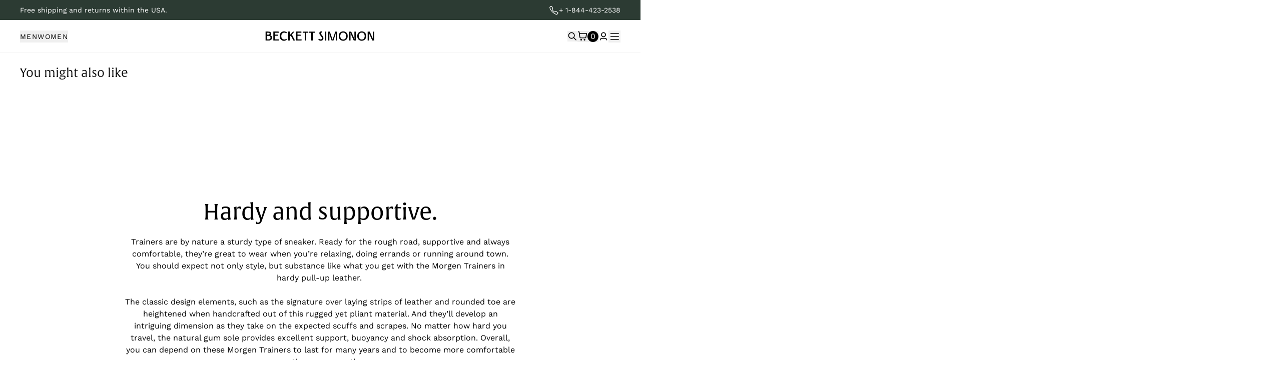

--- FILE ---
content_type: text/html; charset=utf-8
request_url: https://www.beckettsimonon.com/products/morgen-trainers-pull-up
body_size: 124280
content:
<!doctype html>
<html lang="en">
  <head>
<!-- Start of Shoplift scripts -->
<!-- 2026-01-17T00:05:20.2591745Z -->
<style>.shoplift-hide { opacity: 0 !important; }</style>
<style id="sl-preview-bar-hide">#preview-bar-iframe, #PBarNextFrameWrapper { display: none !important; }</style>
<script type="text/javascript">(function(rootPath, template, themeRole, themeId, isThemePreview){ /* Generated on 2026-01-20T22:17:01.0493448Z */var gt=Object.defineProperty;var mt=(R,x,V)=>x in R?gt(R,x,{enumerable:!0,configurable:!0,writable:!0,value:V}):R[x]=V;var w=(R,x,V)=>mt(R,typeof x!="symbol"?x+"":x,V);(function(){"use strict";var R=document.createElement("style");R.textContent=`#shoplift-preview-control{position:fixed;max-width:332px;height:56px;background-color:#141414;z-index:9999;bottom:20px;display:flex;border-radius:8px;box-shadow:13px 22px 7px #0000,9px 14px 7px #00000003,5px 8px 6px #0000000d,2px 4px 4px #00000017,1px 1px 2px #0000001a,0 0 #0000001a;align-items:center;margin:0 auto;left:16px;right:16px;opacity:0;transform:translateY(20px);visibility:hidden;transition:opacity .4s ease-in-out,transform .4s ease-in-out,visibility 0s .4s}#shoplift-preview-control.visible{opacity:1;transform:translateY(0);visibility:visible;transition:opacity .4s ease-in-out,transform .4s ease-in-out,visibility 0s 0s}#shoplift-preview-control *{font-family:Inter,sans-serif;color:#fff;box-sizing:border-box;font-size:16px}#shoplift-preview-variant-title{font-weight:400;line-height:140%;font-size:16px;text-align:start;letter-spacing:-.16px;flex-grow:1;text-wrap:nowrap;overflow:hidden;text-overflow:ellipsis}#shoplift-preview-variant-selector{position:relative;display:block;padding:6px 0;height:100%;min-width:0;flex:1 1 auto}#shoplift-preview-variant-menu-trigger{border:none;cursor:pointer;width:100%;background-color:transparent;padding:0 16px;border-left:1px solid #333;border-right:1px solid #333;height:100%;display:flex;align-items:center;justify-content:start;gap:8px}#shoplift-preview-variant-selector .menu-variant-label{width:24px;height:24px;border-radius:50%;padding:6px;display:flex;justify-content:center;align-items:center;font-size:12px;font-style:normal;font-weight:600;line-height:100%;letter-spacing:-.12px;flex-shrink:0}#shoplift-preview-variant-selector .preview-variant-menu{position:absolute;bottom:110%;transform:translate3d(0,20px,0);visibility:hidden;pointer-events:none;opacity:0;cursor:pointer;background-color:#141414;border:1px solid #141414;border-radius:6px;width:100%;max-height:156px;overflow-y:auto;box-shadow:0 8px 16px #0003;z-index:1;transition:opacity .3s ease-in-out,transform .3s ease-in-out,visibility 0s .3s}#shoplift-preview-variant-selector .preview-variant-menu.preview-variant-menu__visible{visibility:visible;pointer-events:auto;opacity:100;transform:translateZ(0);transition:opacity .3s ease-in-out,transform .3s ease-in-out,visibility 0s 0s}@media screen and (max-width: 400px){#shoplift-preview-variant-selector .preview-variant-menu{position:fixed;left:0;right:0;width:auto;bottom:110%}}#shoplift-preview-variant-selector .preview-variant-menu .preview-variant-menu--item{padding:12px 16px;display:flex;overflow:hidden}#shoplift-preview-variant-selector .preview-variant-menu .preview-variant-menu--item .menu-variant-label{margin-right:6px}#shoplift-preview-variant-selector .preview-variant-menu .preview-variant-menu--item span{overflow:hidden;text-overflow:ellipsis;text-wrap:nowrap;white-space:nowrap;color:#f6f6f6;font-size:14px;font-style:normal;font-weight:500}#shoplift-preview-variant-selector .preview-variant-menu .preview-variant-menu--item:hover{background-color:#545454}#shoplift-preview-variant-selector .preview-variant-menu .preview-variant-menu--item:last-of-type{border-bottom-left-radius:6px;border-bottom-right-radius:6px}#shoplift-preview-variant-selector .preview-variant-menu .preview-variant-menu--item:first-of-type{border-top-left-radius:6px;border-top-right-radius:6px}#shoplift-preview-control div:has(#shoplift-exit-preview-button){padding:0 16px}#shoplift-exit-preview-button{padding:6px 8px;font-weight:500;line-height:75%;border-radius:4px;background-color:transparent;border:none;text-decoration:none}#shoplift-exit-preview-button:hover{cursor:pointer;background-color:#333}`,document.head.appendChild(R);var x=" daum[ /]| deusu/| yadirectfetcher|(?:^|[^g])news(?!sapphire)|(?<! (?:channel/|google/))google(?!(app|/google| pixel))|(?<! cu)bots?(?:\\b|_)|(?<!(?: ya| yandex|^job|inapp;) ?)search|(?<!(?:lib))http|(?<![hg]m)score|@[a-z][\\w-]+\\.|\\(\\)|\\.com|\\b\\d{13}\\b|^<|^[\\w \\.\\-\\(?:\\):]+(?:/v?\\d+(?:\\.\\d+)?(?:\\.\\d{1,10})*?)?(?:,|$)|^[^ ]{50,}$|^\\d+\\b|^\\w+/[\\w\\(\\)]*$|^active|^ad muncher|^amaya|^avsdevicesdk/|^biglotron|^bot|^bw/|^clamav[ /]|^client/|^cobweb/|^custom|^ddg[_-]android|^discourse|^dispatch/\\d|^downcast/|^duckduckgo|^facebook|^getright/|^gozilla/|^hobbit|^hotzonu|^hwcdn/|^jeode/|^jetty/|^jigsaw|^microsoft bits|^movabletype|^mozilla/\\d\\.\\d \\(compatible;?\\)$|^mozilla/\\d\\.\\d \\w*$|^navermailapp|^netsurf|^offline|^owler|^postman|^python|^rank|^read|^reed|^rest|^rss|^snapchat|^space bison|^svn|^swcd |^taringa|^thumbor/|^track|^valid|^w3c|^webbandit/|^webcopier|^wget|^whatsapp|^wordpress|^xenu link sleuth|^yahoo|^yandex|^zdm/\\d|^zoom marketplace/|^{{.*}}$|admin|analyzer|archive|ask jeeves/teoma|bit\\.ly/|bluecoat drtr|browsex|burpcollaborator|capture|catch|check|chrome-lighthouse|chromeframe|classifier|clean|cloud|crawl|cypress/|dareboost|datanyze|dejaclick|detect|dmbrowser|download|evc-batch/|feed|firephp|gomezagent|headless|httrack|hubspot marketing grader|hydra|ibisbrowser|images|insight|inspect|iplabel|ips-agent|java(?!;)|library|mail\\.ru/|manager|measure|neustar wpm|node|nutch|offbyone|optimize|pageburst|pagespeed|parser|perl|phantomjs|pingdom|powermarks|preview|proxy|ptst[ /]\\d|reputation|resolver|retriever|rexx;|rigor|rss\\b|scan|scrape|server|sogou|sparkler/|speedcurve|spider|splash|statuscake|synapse|synthetic|tools|torrent|trace|transcoder|url|virtuoso|wappalyzer|watch|webglance|webkit2png|whatcms/|zgrab",V=/bot|spider|crawl|http|lighthouse/i,D;function W(){if(D instanceof RegExp)return D;try{D=new RegExp(x,"i")}catch{D=V}return D}function J(c){return!!c&&W().test(c)}class M{constructor(){w(this,"timestamp");this.timestamp=new Date}}class Y extends M{constructor(e,i,s){super();w(this,"type");w(this,"testId");w(this,"hypothesisId");this.type=3,this.testId=e,this.hypothesisId=i,this.timestamp=s}}class Z extends M{constructor(e){super();w(this,"type");w(this,"path");this.type=4,this.path=e}}class Q extends M{constructor(e){super();w(this,"type");w(this,"cart");this.type=5,this.cart=e}}class N extends Error{constructor(){super();w(this,"isBot");this.isBot=!0}}function X(c,t,e){for(const i of t.selectors){const s=c.querySelectorAll(i.cssSelector);for(let r=0;r<s.length;r++)e(t.testId,t.hypothesisId)}q(c,t,(i,s,r,n,o)=>o(s,r),e)}function L(c,t,e){for(const i of t.selectors)U(c,t.testId,t.hypothesisId,i,e??(()=>{}));q(c,t,U,e??(()=>{}))}function F(c){return c.urlPatterns.reduce((t,e)=>{switch(e.operator){case"contains":return t+`.*${e}.*`;case"endsWith":return t+`.*${e}`;case"startsWith":return t+`${e}.*`}},"")}function q(c,t,e,i){new MutationObserver(()=>{for(const r of t.selectors)e(c,t.testId,t.hypothesisId,r,i)}).observe(c.documentElement,{childList:!0,subtree:!0})}function U(c,t,e,i,s){const r=c.querySelectorAll(i.cssSelector);for(let n=0;n<r.length;n++){let o=r.item(n);if(o instanceof HTMLElement&&o.dataset.shoplift!==""){o.dataset.shoplift="";for(const a of i.actions.sort(at))o=tt(c,i.cssSelector,o,a)}}return r.length>0&&s?(s(t,e),!0):!1}function tt(c,t,e,i){switch(i.type){case"innerHtml":e.innerHTML=i.value;break;case"attribute":et(e,i.scope,i.value);break;case"css":it(c,t,i.value);break;case"js":st(c,e,i);break;case"copy":return rt(e);case"remove":ot(e);break;case"move":nt(e,parseInt(i.value));break}return e}function et(c,t,e){c.setAttribute(t,e)}function it(c,t,e){var s;const i=c.createElement("style");i.innerHTML=`${t} { ${e} }`,(s=c.getElementsByTagName("head")[0])==null||s.appendChild(i)}function st(c,t,e){Function("document","element",`"use strict"; ${e.value}`)(c,t)}function rt(c){const t=c.cloneNode(!0);if(!c.parentNode)throw"Can't copy node outside of DOM";return c.parentNode.insertBefore(t,c.nextSibling),t}function ot(c){c.remove()}function nt(c,t){if(t===0)return;const e=Array.prototype.slice.call(c.parentElement.children).indexOf(c),i=Math.min(Math.max(e+t,0),c.parentElement.children.length-1);c.parentElement.children.item(i).insertAdjacentElement(t>0?"afterend":"beforebegin",c)}function at(c,t){return z(c)-z(t)}function z(c){return c.type==="copy"||c.type==="remove"?0:1}var k=(c=>(c[c.Template=0]="Template",c[c.Theme=1]="Theme",c[c.UrlRedirect=2]="UrlRedirect",c[c.Script=3]="Script",c[c.Dom=4]="Dom",c[c.Price=5]="Price",c))(k||{});const lt="data:image/svg+xml,%3csvg%20width='12'%20height='12'%20viewBox='0%200%2012%2012'%20fill='none'%20xmlns='http://www.w3.org/2000/svg'%3e%3cpath%20d='M9.96001%207.90004C9.86501%207.90004%209.77001%207.86504%209.69501%207.79004L6.43501%204.53004C6.19501%204.29004%205.80501%204.29004%205.56501%204.53004L2.30501%207.79004C2.16001%207.93504%201.92001%207.93504%201.77501%207.79004C1.63001%207.64504%201.63001%207.40504%201.77501%207.26004L5.03501%204.00004C5.56501%203.47004%206.43001%203.47004%206.96501%204.00004L10.225%207.26004C10.37%207.40504%2010.37%207.64504%2010.225%207.79004C10.15%207.86004%2010.055%207.90004%209.96001%207.90004Z'%20fill='white'/%3e%3c/svg%3e",ct="data:image/svg+xml,%3csvg%20width='14'%20height='24'%20viewBox='0%200%2014%2024'%20fill='none'%20xmlns='http://www.w3.org/2000/svg'%3e%3cpath%20d='M12.3976%2014.5255C12.2833%2013.8788%2012.0498%2013.3024%2011.6952%2012.7961C11.3416%2012.2898%2010.9209%2011.8353%2010.4353%2011.4317C9.94868%2011.0291%209.43546%2010.6488%208.89565%2010.292C8.48487%2010.049%208.09577%209.78565%207.72637%209.50402C7.35697%209.2224%207.08016%208.89503%206.89694%208.51987C6.71273%208.14471%206.67826%207.69533%206.79055%207.1697C6.86345%206.83216%206.97476%206.54647%207.12351%206.31162C7.27324%206.07778%207.47124%205.89986%207.7175%205.77684C7.96377%205.65483%208.21989%205.59383%208.48389%205.59383C8.88087%205.59383%209.17639%205.7016%209.3734%205.91714C9.56943%206.13268%209.68271%206.42345%209.71424%206.78946C9.74576%207.15547%209.72015%207.55401%209.63839%207.98509C9.55663%208.41617%209.43645%208.84724%209.27687%209.27934L13.5127%208.80149C13.9638%207.52656%2014.1017%206.42447%2013.9264%205.49725C13.751%204.56901%2013.2664%203.85122%2012.4724%203.34491C12.239%203.19648%2011.9779%203.07041%2011.6893%202.96569L12.0026%201.50979L9.86397%200L7.3875%201.50979L7.11169%202.78878C6.65166%202.8874%206.21724%203.01957%205.8114%203.19038C4.85292%203.594%204.06684%204.15115%203.45117%204.86385C2.83452%205.57655%202.42571%206.40108%202.22378%207.33847C2.06616%208.06947%202.04942%208.70796%202.17551%209.25087C2.30061%209.7948%202.52028%2010.2828%202.8355%2010.7139C3.14974%2011.145%203.51816%2011.5344%203.93977%2011.881C4.36039%2012.2288%204.782%2012.5521%205.20164%2012.851C5.68334%2013.1702%206.13844%2013.5169%206.56497%2013.8921C6.99052%2014.2672%207.31954%2014.7125%207.55004%2015.228C7.78055%2015.7445%207.81502%2016.3769%207.65347%2017.1262C7.56482%2017.5389%207.43676%2017.8765%207.27028%2018.1388C7.10381%2018.4011%206.89596%2018.5983%206.64772%2018.7295C6.3985%2018.8606%206.12071%2018.9267%205.8114%2018.9267C5.21641%2018.9267%204.79776%2018.6034%204.62833%2018.1632C4.4589%2017.7229%204.47367%2017.2583%204.60075%2016.5639C4.72782%2015.8705%205.05092%2015.1395%205.37107%2014.3699H1.17665C1.17665%2014.3699%200.207341%2016.1115%200.0310135%2017.6762C-0.0655232%2018.5302%200.0635208%2019.2653%200.41519%2019.8844C0.76686%2020.5036%201.33032%2020.9814%202.10655%2021.319C2.39222%2021.443%202.7104%2021.5447%203.05813%2021.623L2.54589%2024H7.17473L7.7047%2021.5386C8.08493%2021.442%208.43857%2021.3231%208.76562%2021.1787C9.73985%2020.7476%2010.52%2020.1427%2011.1071%2019.3649C11.6932%2018.5871%2012.0873%2017.7291%2012.2892%2016.7917C12.4744%2015.9295%2012.5099%2015.1741%2012.3966%2014.5275L12.3976%2014.5255Z'%20fill='white'/%3e%3c/svg%3e";async function dt(c){let t=c.replace(/-/g,"+").replace(/_/g,"/");for(;t.length%4;)t+="=";const e=atob(t),i=Uint8Array.from(e,n=>n.charCodeAt(0)),s=new Blob([i]).stream().pipeThrough(new DecompressionStream("gzip")),r=await new Response(s).text();return JSON.parse(r)}function O(c,t){return typeof t=="string"&&/\d{4}-\d{2}-\d{2}T\d{2}:\d{2}:\d{2}.\d+(?:Z|[+-]\d+)/.test(t)?new Date(t):t}function H(c,t){return t}function E(c,t=!1,e=!1,i=","){const s=c/100;if(e){const n=Math.round(s).toLocaleString("en-US");return i!==","?n.replace(/,/g,i):n}else{const r=t?",":".",n=s.toFixed(2).split("."),o=parseInt(n[0],10),a=n[1]??"00",l=o.toLocaleString("en-US");return i!==","?`${l.replace(/,/g,i)}${r}${a}`:t?`${l.replace(/,/g,".")}${r}${a}`:`${l}${r}${a}`}}function $(c,t,e,i){const s=t.replace("{{amount}}",E(c,!1,!1)).replace("{{amount_no_decimals}}",E(c,!1,!0)).replace("{{amount_with_comma_separator}}",E(c,!0,!1)).replace("{{amount_no_decimals_with_comma_separator}}",E(c,!0,!0)).replace("{{amount_with_space_separator}}",E(c,!1,!1," ")).replace("{{amount_no_decimals_with_space_separator}}",E(c,!1,!0," ")).replace("{{amount_with_apostrophe_separator}}",E(c,!1,!1,"'")).replace("{{amount_no_decimals_with_apostrophe_separator}}",E(c,!1,!0,"'")).replace("{{amount_with_period_and_space_separator}}",E(c,!1,!1,". ")).replace("{{amount_no_decimals_with_period_and_space_separator}}",E(c,!1,!0,". "));return i?`${s} ${e}`:s}function B(c){return c.replace(/[^\d.,\s-]/g,"").trim()}function ht(c){const t=new Map;for(const[e,i,s]of c.v)t.set(e,{priceInCents:i,compareAtPriceInCents:s});return t}function pt(c,t,e,i){const{priceInCents:s,compareAtPriceInCents:r}=e,{mf:n,c:o,cce:a}=i;if(c.getAttribute("data-sl-attribute-p")===t)c.innerHTML=$(s,n,o,a);else if(c.getAttribute("data-sl-attribute-cap")===t)r<=0||r<=s?c.remove():c.innerHTML=$(r,n,o,a);else if(c.getAttribute("data-sl-attribute-discount")===t&&!(r<=0||r<=s)){const h=Math.round((r-s)/r*100),u=B($(r-s,n,o,!1)),p=c.getAttribute("data-sl-format")||"percent";p==="percent"?c.textContent=`-${h}%`:p==="amount"?c.textContent=`-${u}`:p==="both"&&(c.textContent=`-${h}% (-${u})`)}}function ut(c){const t=[],e={id:"url-pattern",operator:"contains",value:"/"};for(const[i,s,r]of c.v){t.push({id:`p-${i}`,cssSelector:`[data-sl-attribute-p="${i}"]`,urlPatterns:[e],actions:[{id:`p-action-${i}`,type:"innerHtml",scope:"price",value:$(s,c.mf,c.c,c.cce)}]});const n=r<=0||r<=s;if(t.push({id:`cap-${i}`,cssSelector:`[data-sl-attribute-cap="${i}"]`,urlPatterns:[e],actions:[{id:`cap-action-${i}`,type:n?"remove":"innerHtml",scope:"compare-at-price",value:n?"":$(r,c.mf,c.c,c.cce)}]}),!n&&r>s){const o=Math.round((r-s)/r*100),a=B($(r-s,c.mf,c.c,!1));t.push({id:`d-${i}`,cssSelector:`[data-sl-attribute-discount="${i}"]`,urlPatterns:[e],actions:[{id:`d-action-${i}`,type:"js",scope:null,value:`(function(doc, el) {              var format = el.getAttribute('data-sl-format') || 'percent';              if (format === 'percent') {                el.textContent = '-${o}%';              } else if (format === 'amount') {                el.textContent = '-${a}';              } else if (format === 'both') {                el.textContent = '-${o}% (-${a})';              }            })`}]})}}return t}let G=!1;class ft{constructor(t,e,i,s,r,n,o,a,l,h,u){w(this,"DATA_SL_ATTRIBUTE_P","data-sl-attribute-p");w(this,"DATA_SL_TEST_ID","data-sl-test-id");w(this,"VIEWPORT_TRACK_THRESHOLD",.5);w(this,"temporarySessionKey","Shoplift_Session");w(this,"essentialSessionKey","Shoplift_Essential");w(this,"analyticsSessionKey","Shoplift_Analytics");w(this,"priceSelectorsSessionKey","Shoplift_PriceSelectors");w(this,"legacySessionKey");w(this,"cssHideClass");w(this,"testConfigs");w(this,"inactiveTestConfigs");w(this,"testsFilteredByAudience");w(this,"sendPageView");w(this,"shopliftDebug");w(this,"gaConfig");w(this,"getCountryTimeout");w(this,"state");w(this,"shopifyAnalyticsId");w(this,"cookie",document.cookie);w(this,"isSyncing",!1);w(this,"isSyncingGA",!1);w(this,"fetch");w(this,"localStorageSet");w(this,"localStorageGet");w(this,"sessionStorageSet",window.sessionStorage.setItem.bind(window.sessionStorage));w(this,"sessionStorageGet",window.sessionStorage.getItem.bind(window.sessionStorage));w(this,"urlParams",new URLSearchParams(window.location.search));w(this,"device");w(this,"logHistory");w(this,"activeViewportObservers",new Map);w(this,"_priceTestProductIds",null);this.shop=t,this.host=e,this.eventHost=i,this.disableReferrerOverride=a,this.logHistory=[],this.legacySessionKey=`SHOPLIFT_SESSION_${this.shop}`,this.cssHideClass=s?"shoplift-hide":"",this.testConfigs=h.map(d=>({...d,startAt:new Date(d.startAt),statusHistory:d.statusHistory.map(v=>({...v,createdAt:new Date(v.createdAt)}))})),this.inactiveTestConfigs=u,this.sendPageView=!!r,this.shopliftDebug=n===!0,this.gaConfig=o!=={"sendEvents":false,"mode":"gtag"}?o:{sendEvents:!1},this.fetch=window.fetch.bind(window),this.localStorageSet=window.localStorage.setItem.bind(window.localStorage),this.localStorageGet=window.localStorage.getItem.bind(window.localStorage);const p=this.getDeviceType();this.device=p!=="tablet"?p:"mobile",this.state=this.loadState(),this.shopifyAnalyticsId=this.getShopifyAnalyticsId(),this.testsFilteredByAudience=h.filter(d=>d.status=="active"),this.getCountryTimeout=l===1000?1e3:l,this.log("State Loaded",JSON.stringify(this.state))}deriveCategoryFromExistingTests(){if(!this.state.temporary.testCategory&&this.state.essential.visitorTests.length>0){const t=this.state.essential.visitorTests.some(e=>{if(!e.hypothesisId)return!1;const i=this.getHypothesis(e.hypothesisId);return i&&["theme","basicScript","price"].includes(i.type)});this.state.temporary.testCategory=t?"global":"conditional",this.persistTemporaryState(),this.log("Derived test category from existing visitorTests: %s",this.state.temporary.testCategory)}}async init(){var t;try{if(this.log("Shoplift script initializing"),window.Shopify&&window.Shopify.designMode){this.log("Skipping script for design mode");return}if(window.location.href.includes("slScreenshot=true")){this.log("Skipping script for screenshot");return}if(window.location.hostname.endsWith(".edgemesh.com")){this.log("Skipping script for preview");return}if(window.location.href.includes("isShopliftMerchant")){const i=this.urlParams.get("isShopliftMerchant")==="true";this.log("Setting merchant session to %s",i),this.state.temporary.isMerchant=i,this.persistTemporaryState()}if(this.state.temporary.isMerchant){this.log("Setting up preview for merchant"),typeof window.shoplift!="object"&&this.setShopliftStub(),this.state.temporary.previewConfig||this.hidePage(),await this.initPreview(),(t=document.querySelector("#sl-preview-bar-hide"))==null||t.remove();return}if(this.state.temporary.previewConfig=void 0,J(navigator.userAgent))return;if(navigator.userAgent.includes("Chrome/118")){this.log("Random: %o",[Math.random(),Math.random(),Math.random()]);const i=await this.makeRequest({url:`${this.eventHost}/api/v0/events/ip`,method:"get"}).then(s=>s==null?void 0:s.json());this.log(`IP: ${i}`),this.makeRequest({url:`${this.eventHost}/api/v0/logs`,method:"post",data:JSON.stringify(this.debugState(),H)}).catch()}if(this.shopifyAnalyticsId=this.getShopifyAnalyticsId(),this.monitorConsentChange(),this.checkForThemePreview())return;if(!this.disableReferrerOverride&&this.state.temporary.originalReferrer!=null){this.log(`Overriding referrer from '${document.referrer}' to '${this.state.temporary.originalReferrer}'`);const i=this.state.temporary.originalReferrer;delete this.state.temporary.originalReferrer,this.persistTemporaryState(),Object.defineProperty(document,"referrer",{get:()=>i,enumerable:!0,configurable:!0})}if(await this.refreshVisitor(this.shopifyAnalyticsId),await this.handleVisitorTest()){this.log("Redirecting for visitor test");return}this.setShoplift(),this.showPage(),this.ensureCartAttributesForExistingPriceTests(!1),await this.finalize(),console.log("SHOPLIFT SCRIPT INITIALIZED!")}catch(e){if(e instanceof N)return;throw e}finally{typeof window.shoplift!="object"&&this.setShopliftStub()}}getVariantColor(t){switch(t){case"a":return{text:"#141414",bg:"#E2E2E2"};case"b":return{text:"rgba(255, 255, 255, 1)",bg:"rgba(37, 99, 235, 1)"}}}getDefaultVariantTitle(t){return t.title?t.title:t.type==="price"?t.isControl?"Original prices":"Variant prices":t.isControl?"Original":"Untitled variant "+t.label.toUpperCase()}async initPreview(){const t=this.urlParams.get("previewConfig");if(t){this.state.temporary.previewConfig=void 0,this.log("Setting up the preview"),this.log("Found preview config, writing to temporary state");const e=await dt(t);if(this.state.temporary.previewConfig=e,this.state.temporary.previewConfig.testTypeCategory===k.Price){this.hidePage(!0);const s=this.state.temporary.previewConfig;let r=`${this.host}/api/dom-selectors/${s.storeId}/${s.testId}/${s.isDraft||!1}`;s.shopifyProductId&&(r+=`?productId=${s.shopifyProductId}`);const n=await this.makeJsonRequest({method:"get",url:r}).catch(o=>(this.log("Error getting domSelectors",o),null));s.variants.forEach(o=>{var a;return o.domSelectors=(a=n[o.id])==null?void 0:a.domSelectors})}this.persistTemporaryState();const i=new URL(window.location.toString());i.searchParams.delete("previewConfig"),this.queueRedirect(i)}else if(this.state.temporary.previewConfig){this.showPage();const e=this.state.temporary.previewConfig;e.testTypeCategory===k.Template&&this.handleTemplatePreview(e)&&this.initPreviewControls(e),e.testTypeCategory===k.UrlRedirect&&this.handleUrlPreview(e)&&this.initPreviewControls(e),e.testTypeCategory===k.Script&&this.handleScriptPreview(e)&&this.initPreviewControls(e),e.testTypeCategory===k.Price&&await this.handlePricePreview(e)&&this.initPreviewControls(e)}}initPreviewControls(t){document.addEventListener("DOMContentLoaded",()=>{const e=t.variants.find(v=>v.id===t.currentVariant),i=(e==null?void 0:e.label)||"a",s=t.variants,r=document.createElement("div");r.id="shoplift-preview-control";const n=document.createElement("div"),o=document.createElement("img");o.src=ct,o.height=24,o.width=14,n.style.padding="0 16px",n.style.lineHeight="100%",n.appendChild(o),r.appendChild(n);const a=document.createElement("div");a.id="shoplift-preview-variant-selector";const l=document.createElement("button");l.id="shoplift-preview-variant-menu-trigger";const h=document.createElement("div");h.className="menu-variant-label",h.style.backgroundColor=this.getVariantColor(i).bg,h.style.color=this.getVariantColor(i).text,h.innerText=i.toUpperCase(),l.appendChild(h);const u=document.createElement("span");if(u.id="shoplift-preview-variant-title",u.innerText=e?this.getDefaultVariantTitle(e):"Untitled variant "+i.toUpperCase(),l.appendChild(u),s.length>1){const v=document.createElement("img");v.src=lt,v.width=12,v.height=12,v.style.height="12px",v.style.width="12px",l.appendChild(v);const T=document.createElement("div");T.className="preview-variant-menu";for(const m of t.variants.filter(C=>C.id!==t.currentVariant)){const C=document.createElement("div");C.className="preview-variant-menu--item";const A=document.createElement("div");A.className="menu-variant-label",A.style.backgroundColor=this.getVariantColor(m.label).bg,A.style.color=this.getVariantColor(m.label).text,A.style.flexShrink="0",A.innerText=m.label.toUpperCase(),C.appendChild(A);const y=document.createElement("span");y.innerText=this.getDefaultVariantTitle(m),C.appendChild(y),C.addEventListener("click",()=>{this.pickVariant(m.id)}),T.appendChild(C)}a.appendChild(T),l.addEventListener("click",()=>{T.className!=="preview-variant-menu preview-variant-menu__visible"?T.classList.add("preview-variant-menu__visible"):T.classList.remove("preview-variant-menu__visible")}),document.addEventListener("click",m=>{m.target instanceof Element&&!l.contains(m.target)&&T.className==="preview-variant-menu preview-variant-menu__visible"&&T.classList.remove("preview-variant-menu__visible")})}else l.style.pointerEvents="none",h.style.margin="0";a.appendChild(l),r.appendChild(a);const p=document.createElement("div"),d=document.createElement("button");d.id="shoplift-exit-preview-button",d.innerText="Exit",p.appendChild(d),d.addEventListener("click",()=>{this.exitPreview()}),r.appendChild(p),document.body.appendChild(r),requestAnimationFrame(()=>{r.classList.add("visible")})}),this.ensureCartAttributesForExistingPriceTests(!0)}pickVariant(t){var e,i,s,r;if(this.state.temporary.previewConfig){const n=this.state.temporary.previewConfig,o=new URL(window.location.toString());if(n.testTypeCategory===k.UrlRedirect){const a=(e=n.variants.find(l=>l.id===n.currentVariant))==null?void 0:e.redirectUrl;if(o.pathname===a){const l=(i=n.variants.find(h=>h.id===t))==null?void 0:i.redirectUrl;l&&(o.pathname=l)}}if(n.testTypeCategory===k.Template){const a=(s=n.variants.find(l=>l.id===n.currentVariant))==null?void 0:s.pathName;if(a&&o.pathname===a){const l=(r=n.variants.find(h=>h.id===t))==null?void 0:r.pathName;l&&l!==a&&(o.pathname=l)}}n.currentVariant=t,this.persistTemporaryState(),this.queueRedirect(o)}}exitPreview(){var e,i,s,r;const t=new URL(window.location.toString());if(((e=this.state.temporary.previewConfig)==null?void 0:e.testTypeCategory)===k.Template&&t.searchParams.delete("view"),((i=this.state.temporary.previewConfig)==null?void 0:i.testTypeCategory)===k.Script&&t.searchParams.delete("slVariant"),((s=this.state.temporary.previewConfig)==null?void 0:s.testTypeCategory)===k.UrlRedirect){const o=this.state.temporary.previewConfig.variants.filter(l=>!l.isControl&&l.redirectUrl!==null).map(l=>l.redirectUrl),a=(r=this.state.temporary.previewConfig.variants.find(l=>l.label==="a"))==null?void 0:r.redirectUrl;o.includes(t.pathname)&&a&&(t.pathname=a)}this.state.temporary.previewConfig=void 0,this.persistTemporaryState(),this.hidePage(),this.queueRedirect(t)}handleTemplatePreview(t){const e=t.currentVariant,i=t.variants.find(a=>a.id===e);if(!i)return!1;const s=t.variants.find(a=>a.isControl);if(!s)return!1;this.log("Setting up template preview for type",s.type);const r=new URL(window.location.toString()),n=r.searchParams.get("view"),o=i.type===s.type;return!o&&!i.isControl&&template.suffix===s.affix&&this.typeFromTemplate()===s.type&&i.pathName!==null?(this.log("Hit control template type, redirecting to the variant url"),this.hidePage(),r.pathname=i.pathName,this.queueRedirect(r),!0):(!i.isControl&&this.typeFromTemplate()==i.type&&template.suffix===s.affix&&o&&n!==(i.affix||"__DEFAULT__")&&(this.log("Template type and affix match control, updating the view param"),r.searchParams.delete("view"),this.log("Setting the new viewParam to",i.affix||"__DEFAULT__"),this.hidePage(),r.searchParams.set("view",i.affix||"__DEFAULT__"),this.queueRedirect(r)),n!==null&&n!==i.affix&&(r.searchParams.delete("view"),this.hidePage(),this.queueRedirect(r)),!0)}handleUrlPreview(t){var n;const e=t.currentVariant,i=t.variants.find(o=>o.id===e),s=(n=t.variants.find(o=>o.isControl))==null?void 0:n.redirectUrl;if(!i)return!1;this.log("Setting up URL redirect preview");const r=new URL(window.location.toString());return r.pathname===s&&!i.isControl&&i.redirectUrl!==null&&(this.log("Url matches control, redirecting"),this.hidePage(),r.pathname=i.redirectUrl,this.queueRedirect(r)),!0}handleScriptPreview(t){const e=t.currentVariant,i=t.variants.find(n=>n.id===e);if(!i)return!1;this.log("Setting up script preview");const s=new URL(window.location.toString());return s.searchParams.get("slVariant")!==i.id&&(this.log("current id doesn't match the variant, redirecting"),s.searchParams.delete("slVariant"),this.log("Setting the new slVariantParam"),this.hidePage(),s.searchParams.set("slVariant",i.id),this.queueRedirect(s)),!0}async handlePricePreview(t){const e=t.currentVariant,i=t.variants.find(s=>s.id===e);return i?(this.log("Setting up price preview"),i.domSelectors&&i.domSelectors.length>0&&(L(document,{testId:t.testId,hypothesisId:i.id,selectors:i.domSelectors}),this.ensureCartAttributesForExistingPriceTests(!0)),!0):!1}async finalize(){const t=await this.getCartState();t!==null&&this.queueCartUpdate(t),this.pruneStateAndSave(),await this.syncAllEvents()}setShoplift(){this.log("Setting up public API");const e=this.urlParams.get("slVariant")==="true",i=e?null:this.urlParams.get("slVariant");window.shoplift={isHypothesisActive:async s=>{if(this.log("Script checking variant for hypothesis '%s'",s),e)return this.log("Forcing variant for hypothesis '%s'",s),!0;if(i!==null)return this.log("Forcing hypothesis '%s'",i),s===i;const r=this.testConfigs.find(o=>o.hypotheses.some(a=>a.id===s));if(!r)return this.log("No test found for hypothesis '%s'",s),!1;const n=this.state.essential.visitorTests.find(o=>o.testId===r.id);return n?(this.log("Active visitor test found",s),n.hypothesisId===s):(await this.manuallySplitVisitor(r),this.testConfigs.some(o=>o.hypotheses.some(a=>a.id===s&&this.state.essential.visitorTests.some(l=>l.hypothesisId===a.id))))},setAnalyticsConsent:async s=>{await this.onConsentChange(s,!0)},getVisitorData:()=>({visitor:this.state.analytics.visitor,visitorTests:this.state.essential.visitorTests.filter(s=>!s.isInvalid).map(s=>{const{shouldSendToGa:r,savedAt:n,...o}=s;return o})})}}setShopliftStub(){this.log("Setting up stubbed public API");const e=this.urlParams.get("slVariant")==="true",i=e?null:this.urlParams.get("slVariant");window.shoplift={isHypothesisActive:s=>Promise.resolve(e||s===i),setAnalyticsConsent:()=>Promise.resolve(),getVisitorData:()=>({visitor:null,visitorTests:[]})}}async manuallySplitVisitor(t){this.log("Starting manual split for test '%s'",t.id),await this.handleVisitorTest([t]),this.saveState(),this.syncAllEvents()}async handleVisitorTest(t){await this.filterTestsByAudience(this.testConfigs,this.state.analytics.visitor??this.buildBaseVisitor(),this.state.essential.visitorTests),this.deriveCategoryFromExistingTests(),this.clearStaleReservations();let e=t?t.filter(i=>this.testsFilteredByAudience.some(s=>s.id===i.id)):[...this.testsForUrl(this.testsFilteredByAudience),...this.domTestsForUrl(this.testsFilteredByAudience)];try{if(e.length===0)return this.log("No tests found"),!1;this.log("Checking for existing visitor test on page");const i=this.getCurrentVisitorHypothesis(e);if(i){this.log("Found current visitor test");const a=this.considerRedirect(i);return a&&(this.log("Redirecting for current visitor test"),this.redirect(i)),a}const s=this.getReservationForCurrentPage();if(s){this.log("Found matching reservation for current page: %s",s.testId);const a=this.getHypothesis(s.hypothesisId);if(a){a.type!=="price"&&this.realizeReservationForCriteria(s.entryCriteriaKey);const l=this.considerRedirect(a);return l&&this.redirect(a),l}}this.log("No active test relation for test page");const r=this.testsForUrl(this.inactiveTestConfigs.filter(a=>this.testIsPaused(a)&&a.hypotheses.some(l=>this.state.essential.visitorTests.some(h=>h.hypothesisId===l.id)))).map(a=>a.id);if(r.length>0)return this.log("Visitor has paused tests for test page, skipping test assignment: %o",r),!1;if(!this.state.temporary.testCategory){const a=this.testsFilteredByAudience.filter(h=>this.isGlobalEntryCriteria(this.getEntryCriteriaKey(h))),l=this.testsFilteredByAudience.filter(h=>!this.isGlobalEntryCriteria(this.getEntryCriteriaKey(h)));if(this.log("Category dice roll - global tests: %o, conditional tests: %o",a.map(h=>({id:h.id,title:h.title,criteria:this.getEntryCriteriaKey(h)})),l.map(h=>({id:h.id,title:h.title,criteria:this.getEntryCriteriaKey(h)}))),a.length>0&&l.length>0){const h=a.length,u=l.length,p=h+u,d=Math.random()*p;this.state.temporary.testCategory=d<h?"global":"conditional",this.log("Category dice roll: rolled %.2f of %d (global weight: %d, conditional weight: %d), selected '%s'",d,p,h,u,this.state.temporary.testCategory)}else a.length>0?(this.state.temporary.testCategory="global",this.log("Only global tests available, setting category to global")):(this.state.temporary.testCategory="conditional",this.log("Only conditional tests available, setting category to conditional"));this.persistTemporaryState()}const n=this.state.temporary.testCategory;if(this.log("Visitor test category: %s",n),n==="global"){const a=this.testsFilteredByAudience.filter(l=>!this.isGlobalEntryCriteria(this.getEntryCriteriaKey(l)));for(const l of a)this.markTestAsBlocked(l,"category:global");e=e.filter(l=>this.isGlobalEntryCriteria(this.getEntryCriteriaKey(l)))}else{const a=this.testsFilteredByAudience.filter(l=>this.isGlobalEntryCriteria(this.getEntryCriteriaKey(l)));for(const l of a)this.markTestAsBlocked(l,"category:conditional");e=e.filter(l=>!this.isGlobalEntryCriteria(this.getEntryCriteriaKey(l)))}if(e.length===0)return this.log("No tests remaining after category filter"),!1;this.createReservations(e);const o=this.getReservationForCurrentPage();if(o&&!o.isRealized){const a=this.getHypothesis(o.hypothesisId);if(a){a.type!=="price"&&this.realizeReservationForCriteria(o.entryCriteriaKey);const l=this.considerRedirect(a);return l&&(this.log("Redirecting for new test"),this.redirect(a)),l}}return!1}finally{this.includeInDomTests(),this.saveState()}}includeInDomTests(){this.applyControlForAudienceFilteredPriceTests();const t=this.getDomTestsForCurrentUrl(),e=this.getVisitorDomHypothesis(t);for(const i of t){this.log("Evaluating dom test '%s'",i.id);const s=i.hypotheses.some(d=>d.type==="price");if(this.state.essential.visitorTests.find(d=>d.testId===i.id&&d.isInvalid&&!d.hypothesisId)){if(this.log("Visitor is blocked from test '%s', applying control prices if price test",i.id),s){const d=i.hypotheses.find(v=>v.isControl);d!=null&&d.priceData&&(this.applyPriceTestWithMapLookup(i.id,d,[d],()=>{this.log("Control prices applied for blocked visitor, no metrics tracked")}),this.updatePriceTestHiddenInputs(i.id,"control",!1))}continue}const n=this.getReservationForTest(i.id);let o=null,a=!1;const l=e.find(d=>i.hypotheses.some(v=>d.id===v.id));if(n)o=this.getHypothesis(n.hypothesisId)??null,this.log("Using reserved hypothesis '%s' for test '%s'",n.hypothesisId,i.id);else if(l)o=l,this.log("Using existing hypothesis assignment for test '%s'",i.id);else if(s){const d=this.visitorActiveTestTypeWithReservations();d?(a=!0,this.log("Visitor already in test type '%s', treating as non-test for price test '%s'",d,i.id)):o=this.pickHypothesis(i)}else o=this.pickHypothesis(i);if(a&&s){const d=i.hypotheses.find(v=>v.isControl);d!=null&&d.priceData&&(this.log("Applying control prices for non-test visitor on price test '%s' (Map-based)",i.id),this.applyPriceTestWithMapLookup(i.id,d,[d],()=>{this.log("Control prices applied for non-test visitor, no metrics tracked")}),this.updatePriceTestHiddenInputs(i.id,"control",!1));continue}if(!o){this.log("Failed to pick hypothesis for test");continue}const h=i.bayesianRevision??4,u=o.type==="price",p=h>=5;if(u&&p){if(this.log(`Price test with Map-based lookup (v${h}): ${i.id}`),!o.priceData){this.log("No price data for hypothesis '%s', skipping",o.id);continue}const d=o.isControl?"control":"variant";this.log(`Setting up Map-based price test for ${d} (test: ${i.id})`),this.applyPriceTestWithMapLookup(i.id,o,i.hypotheses,v=>{const T=this.getReservationForTest(v);T&&!T.isRealized&&T.entryCriteriaKey?this.realizeReservationForCriteria(T.entryCriteriaKey):this.queueAddVisitorToTest(v,o),this.saveState(),this.queuePageView(window.location.pathname),this.syncAllEvents()});continue}if(u&&!p){this.log(`Price test without viewport tracking (v${h}): ${i.id}`);const d=this.getDomSelectorsForHypothesis(o);if(d.length===0)continue;L(document,{testId:i.id,hypothesisId:o.id,selectors:d},v=>{this.queueAddVisitorToTest(v,o),this.saveState(),this.queuePageView(window.location.pathname),this.syncAllEvents()});continue}if(!o.domSelectors||o.domSelectors.length===0){this.log("No selectors found, skipping hypothesis");continue}L(document,{testId:i.id,hypothesisId:o.id,selectors:o.domSelectors},d=>{this.queueAddVisitorToTest(d,o),this.saveState(),this.queuePageView(window.location.pathname),this.syncAllEvents()})}}considerRedirect(t){if(this.log("Considering redirect for hypothesis '%s'",t.id),t.isControl)return this.log("Skipping redirect for control"),!1;if(t.type==="basicScript"||t.type==="manualScript")return this.log("Skipping redirect for script test"),!1;const e=this.state.essential.visitorTests.find(n=>n.hypothesisId===t.id),i=new URL(window.location.toString()),r=new URLSearchParams(window.location.search).get("view");if(t.type==="theme"){if(!(t.themeId===themeId)){if(this.log("Theme id '%s' is not hypothesis theme ID '%s'",t.themeId,themeId),e&&e.themeId!==t.themeId&&(e.themeId===themeId||!this.isThemePreview()))this.log("On old theme, redirecting and updating local visitor"),e.themeId=t.themeId;else if(this.isThemePreview())return this.log("On non-test theme, skipping redirect"),!1;return this.log("Hiding page to redirect for theme test"),this.hidePage(),!0}return!1}else if(t.type!=="dom"&&t.type!=="price"&&t.affix!==template.suffix&&t.affix!==r||t.redirectPath&&!i.pathname.endsWith(t.redirectPath))return this.log("Hiding page to redirect for template test"),this.hidePage(),!0;return this.log("Not redirecting"),!1}redirect(t){if(this.log("Redirecting to hypothesis '%s'",t.id),t.isControl)return;const e=new URL(window.location.toString());if(e.searchParams.delete("view"),t.redirectPath){const i=RegExp("^(/w{2}-w{2})/").exec(e.pathname);if(i&&i.length>1){const s=i[1];e.pathname=`${s}${t.redirectPath}`}else e.pathname=t.redirectPath}else t.type==="theme"?(e.searchParams.set("_ab","0"),e.searchParams.set("_fd","0"),e.searchParams.set("_sc","1"),e.searchParams.set("preview_theme_id",t.themeId.toString())):t.type!=="urlRedirect"&&e.searchParams.set("view",t.affix);this.queueRedirect(e)}async refreshVisitor(t){if(t===null||!this.state.essential.isFirstLoad||!this.testConfigs.some(i=>i.visitorOption!=="all"))return;this.log("Refreshing visitor"),this.hidePage();const e=await this.getVisitor(t);e&&e.id&&this.updateLocalVisitor(e)}buildBaseVisitor(){return{shopifyAnalyticsId:this.shopifyAnalyticsId,device:this.device,country:null,...this.state.essential.initialState}}getInitialState(){const t=this.getUTMValue("utm_source")??"",e=this.getUTMValue("utm_medium")??"",i=this.getUTMValue("utm_campaign")??"",s=this.getUTMValue("utm_content")??"",r=window.document.referrer,n=this.device;return{createdAt:new Date,utmSource:t,utmMedium:e,utmCampaign:i,utmContent:s,referrer:r,device:n}}checkForThemePreview(){var t,e;return this.log("Checking for theme preview"),window.location.hostname.endsWith(".shopifypreview.com")?(this.log("on shopify preview domain"),this.clearThemeBar(!0,!1,this.state),(t=document.querySelector("#sl-preview-bar-hide"))==null||t.remove(),!1):this.isThemePreview()?this.state.essential.visitorTests.some(i=>i.isThemeTest&&i.hypothesisId!=null&&this.getHypothesis(i.hypothesisId)&&i.themeId===themeId)?(this.log("On active theme test, removing theme bar"),this.clearThemeBar(!1,!0,this.state),!1):this.state.essential.visitorTests.some(i=>i.isThemeTest&&i.hypothesisId!=null&&!this.getHypothesis(i.hypothesisId)&&i.themeId===themeId)?(this.log("Visitor is on an inactive theme test, redirecting to main theme"),this.redirectToMainTheme(),!0):this.state.essential.isFirstLoad?(this.log("No visitor found on theme preview, redirecting to main theme"),this.redirectToMainTheme(),!0):this.inactiveTestConfigs.some(i=>i.hypotheses.some(s=>s.themeId===themeId))?(this.log("Current theme is an inactive theme test, redirecting to main theme"),this.redirectToMainTheme(),!0):this.testConfigs.some(i=>i.hypotheses.some(s=>s.themeId===themeId))?(this.log("Falling back to clearing theme bar"),this.clearThemeBar(!1,!0,this.state),!1):(this.log("No tests on current theme, skipping script"),this.clearThemeBar(!0,!1,this.state),(e=document.querySelector("#sl-preview-bar-hide"))==null||e.remove(),!0):(this.log("Not on theme preview"),this.clearThemeBar(!0,!1,this.state),!1)}redirectToMainTheme(){this.hidePage();const t=new URL(window.location.toString());t.searchParams.set("preview_theme_id",""),this.queueRedirect(t)}testsForUrl(t){const e=new URL(window.location.href),i=this.typeFromTemplate();return t.filter(s=>s.hypotheses.some(r=>r.type!=="dom"&&r.type!=="price"&&(r.isControl&&r.type===i&&r.affix===template.suffix||r.type==="theme"||r.isControl&&r.type==="urlRedirect"&&r.redirectPath&&e.pathname.endsWith(r.redirectPath)||r.type==="basicScript"))&&(s.ignoreTestViewParameterEnforcement||!e.searchParams.has("view")||s.hypotheses.map(r=>r.affix).includes(e.searchParams.get("view")??"")))}domTestsForUrl(t){const e=new URL(window.location.href);return t.filter(i=>i.hypotheses.some(s=>s.type!=="dom"&&s.type!=="price"?!1:s.type==="price"&&s.priceData&&s.priceData.v.length>0?!0:s.domSelectors&&s.domSelectors.some(r=>new RegExp(F(r)).test(e.toString()))))}async filterTestsByAudience(t,e,i){const s=[];let r=e.country;!r&&t.some(n=>n.requiresCountry&&!i.some(o=>o.testId===n.id))&&(this.log("Hiding page to check geoip"),this.hidePage(),r=await this.makeJsonRequest({method:"get",url:`${this.eventHost}/api/v0/visitors/get-country`,signal:AbortSignal.timeout(this.getCountryTimeout)}).catch(n=>(this.log("Error getting country",n),null)));for(const n of t){if(this.log("Checking audience for test '%s'",n.id),this.state.essential.visitorTests.some(l=>l.testId===n.id&&l.hypothesisId==null)){console.log(`Skipping blocked test '${n.id}'`);continue}const o=this.visitorCreatedDuringTestActive(n.statusHistory);(i.some(l=>l.testId===n.id&&(n.device==="all"||n.device===e.device&&n.device===this.device))||this.isTargetAudience(n,e,o,r))&&(this.log("Visitor is in audience for test '%s'",n.id),s.push(n))}this.testsFilteredByAudience=s}isTargetAudience(t,e,i,s){const r=this.getChannel(e);return(t.device==="all"||t.device===e.device&&t.device===this.device)&&(t.visitorOption==="all"||t.visitorOption==="new"&&i||t.visitorOption==="returning"&&!i)&&(t.targetAudiences.length===0||t.targetAudiences.reduce((n,o)=>n||o.reduce((a,l)=>a&&l(e,i,r,s),!0),!1))}visitorCreatedDuringTestActive(t){let e="";for(const i of t){if(this.state.analytics.visitor!==null&&this.state.analytics.visitor.createdAt<i.createdAt||this.state.essential.initialState.createdAt<i.createdAt)break;e=i.status}return e==="active"}getDomTestsForCurrentUrl(){return this.domTestsForUrl(this.testsFilteredByAudience)}getCurrentVisitorHypothesis(t){return t.flatMap(e=>e.hypotheses).find(e=>e.type!=="dom"&&e.type!=="price"&&this.state.essential.visitorTests.some(i=>i.hypothesisId===e.id))}getVisitorDomHypothesis(t){return t.flatMap(e=>e.hypotheses).filter(e=>(e.type==="dom"||e.type==="price")&&this.state.essential.visitorTests.some(i=>i.hypothesisId===e.id))}getHypothesis(t){return this.testConfigs.filter(e=>e.hypotheses.some(i=>i.id===t)).map(e=>e.hypotheses.find(i=>i.id===t))[0]}getDomSelectorsForHypothesis(t){if(!t)return[];if(t.domSelectors&&t.domSelectors.length>0)return t.domSelectors;if(t.priceData){const e=`${this.priceSelectorsSessionKey}_${t.id}`;try{const s=sessionStorage.getItem(e);if(s){const r=JSON.parse(s);return t.domSelectors=r,this.log("Loaded %d price selectors from cache for hypothesis '%s'",r.length,t.id),r}}catch{}const i=ut(t.priceData);t.domSelectors=i;try{sessionStorage.setItem(e,JSON.stringify(i)),this.log("Generated and cached %d price selectors for hypothesis '%s'",i.length,t.id)}catch{this.log("Generated %d price selectors for hypothesis '%s' (cache unavailable)",i.length,t.id)}return i}return[]}hasThemeTest(t){return t.some(e=>e.hypotheses.some(i=>i.type==="theme"))}hasTestThatIsNotThemeTest(t){return t.some(e=>e.hypotheses.some(i=>i.type!=="theme"&&i.type!=="dom"&&i.type!=="price"))}hasThemeAndOtherTestTypes(t){return this.hasThemeTest(t)&&this.hasTestThatIsNotThemeTest(t)}testIsPaused(t){return t.status==="paused"||t.status==="incompatible"||t.status==="suspended"}visitorActiveTestType(){const t=this.state.essential.visitorTests.filter(e=>this.testConfigs.some(i=>i.hypotheses.some(s=>s.id==e.hypothesisId)));return t.length===0?null:t.some(e=>e.isThemeTest)?"theme":"templateOrUrlRedirect"}getReservationType(t){return t==="price"||this.isTemplateTestType(t)?"deferred":"immediate"}isTemplateTestType(t){return["product","collection","landing","index","cart","search","blog","article","collectionList"].includes(t)}getEntryCriteriaKey(t){const e=t.hypotheses.find(i=>i.isControl);if(!e)return`unknown:${t.id}`;switch(e.type){case"theme":return"global:theme";case"basicScript":return"global:autoApi";case"price":return"global:price";case"manualScript":return`conditional:manualApi:${t.id}`;case"urlRedirect":return`conditional:url:${e.redirectPath||"unknown"}`;default:return`conditional:template:${e.type}`}}isGlobalEntryCriteria(t){return t.startsWith("global:")}groupTestsByEntryCriteria(t){const e=new Map;for(const i of t){const s=this.getEntryCriteriaKey(i),r=e.get(s)||[];r.push(i),e.set(s,r)}return e}doesCurrentPageMatchEntryCriteria(t){if(this.isGlobalEntryCriteria(t))return!0;if(t==="conditional:manualApi")return!1;if(t.startsWith("conditional:url:")){const e=t.replace("conditional:url:","");return window.location.pathname.endsWith(e)}if(t.startsWith("conditional:template:")){const e=t.replace("conditional:template:","");return this.typeFromTemplate()===e}return!1}hasActiveReservation(){const t=this.getActiveReservations();return Object.values(t).some(e=>!e.isRealized)}getActiveReservation(){const t=this.getActiveReservations();return Object.values(t).find(e=>!e.isRealized)??null}clearStaleReservations(){const t=this.state.temporary.testReservations;if(!t)return;let e=!1;for(const[i,s]of Object.entries(t)){const r=this.testConfigs.find(o=>o.id===s.testId);if(!r){this.log("Test '%s' no longer in config, clearing reservation for criteria '%s'",s.testId,i),delete t[i],e=!0;continue}if(r.status!=="active"){this.log("Test '%s' status is '%s', clearing reservation for criteria '%s'",s.testId,r.status,i),delete t[i],e=!0;continue}this.testsFilteredByAudience.some(o=>o.id===s.testId)||(this.log("Visitor no longer passes audience for test '%s', clearing reservation for criteria '%s'",s.testId,i),delete t[i],e=!0)}e&&this.persistTemporaryState()}createReservations(t){if(this.state.temporary.testReservations||(this.state.temporary.testReservations={}),this.state.temporary.rolledEntryCriteria||(this.state.temporary.rolledEntryCriteria=[]),this.state.temporary.testCategory==="global"){this.createSingleReservation(t,"global");return}const i=t.filter(o=>this.doesCurrentPageMatchEntryCriteria(this.getEntryCriteriaKey(o))),s=t.filter(o=>!this.doesCurrentPageMatchEntryCriteria(this.getEntryCriteriaKey(o)));this.log("Conditional tests split - matching current page: %d, not matching: %d",i.length,s.length),i.length>0&&this.log("Tests matching current page (same pool): %o",i.map(o=>({id:o.id,title:o.title,criteria:this.getEntryCriteriaKey(o)})));const r="conditional:current-page";if(i.length>0&&!this.state.temporary.rolledEntryCriteria.includes(r)){this.createSingleReservation(i,r);for(const o of i){const a=this.getEntryCriteriaKey(o);this.state.temporary.rolledEntryCriteria.includes(a)||this.state.temporary.rolledEntryCriteria.push(a)}}const n=this.groupTestsByEntryCriteria(s);for(const[o,a]of n){if(this.state.temporary.rolledEntryCriteria.includes(o)){this.log("Already rolled for criteria '%s', skipping",o);continue}if(a.some(m=>this.state.essential.visitorTests.some(C=>C.testId===m.id))){this.log("Visitor already has VT for criteria '%s', skipping",o),this.state.temporary.rolledEntryCriteria.push(o);continue}const h=[...a].sort((m,C)=>m.id.localeCompare(C.id));this.log("Test dice roll for criteria '%s' - available tests: %o",o,h.map(m=>({id:m.id,title:m.title})));const u=Math.floor(Math.random()*h.length),p=h[u];this.log("Test dice roll: picked index %d of %d, selected test '%s' (%s)",u+1,a.length,p.id,p.title);const d=this.pickHypothesis(p);if(!d){this.log("No hypothesis picked for test '%s'",p.id);continue}const v=this.getReservationType(d.type),T={testId:p.id,hypothesisId:d.id,testType:d.type,reservationType:v,isThemeTest:d.type==="theme",themeId:d.themeId,createdAt:new Date,isRealized:!1,entryCriteriaKey:o};this.state.temporary.testReservations[o]=T,this.state.temporary.rolledEntryCriteria.push(o),this.log("Created %s reservation for test '%s' (criteria: %s)",v,p.id,o);for(const m of a)m.id!==p.id&&this.markTestAsBlocked(m,o)}this.persistTemporaryState()}createSingleReservation(t,e){if(this.state.temporary.rolledEntryCriteria.includes(e)){this.log("Already rolled for pool '%s', skipping",e);return}if(t.some(u=>this.state.essential.visitorTests.some(p=>p.testId===u.id&&!p.isInvalid))){this.log("Visitor already has VT for pool '%s', skipping",e),this.state.temporary.rolledEntryCriteria.push(e);return}if(t.length===0){this.log("No tests in pool '%s'",e);return}const s=[...t].sort((u,p)=>u.id.localeCompare(p.id));this.log("Test dice roll for pool '%s' - available tests: %o",e,s.map(u=>({id:u.id,title:u.title,criteria:this.getEntryCriteriaKey(u)})));const r=Math.floor(Math.random()*s.length),n=s[r];this.log("Test dice roll: picked index %d of %d, selected test '%s' (%s)",r,t.length,n.id,n.title);const o=this.pickHypothesis(n);if(!o){this.log("No hypothesis picked for test '%s'",n.id);return}const a=this.getReservationType(o.type),l=this.getEntryCriteriaKey(n),h={testId:n.id,hypothesisId:o.id,testType:o.type,reservationType:a,isThemeTest:o.type==="theme",themeId:o.themeId,createdAt:new Date,isRealized:!1,entryCriteriaKey:l};this.state.temporary.testReservations[l]=h,this.state.temporary.rolledEntryCriteria.push(e),this.log("Created %s reservation for test '%s' from pool '%s' (criteria: %s)",a,n.id,e,l);for(const u of t)u.id!==n.id&&this.markTestAsBlocked(u,`pool:${e}`);this.persistTemporaryState()}markTestAsBlocked(t,e){this.state.essential.visitorTests.some(i=>i.testId===t.id)||(this.log("Blocking visitor from test '%s' (reason: %s)",t.id,e),this.state.essential.visitorTests.push({createdAt:new Date,testId:t.id,hypothesisId:null,isThemeTest:t.hypotheses.some(i=>i.type==="theme"),shouldSendToGa:!1,isSaved:!0,isInvalid:!0,themeId:void 0}))}realizeReservationForCriteria(t){var s;const e=(s=this.state.temporary.testReservations)==null?void 0:s[t];if(!e)return this.log("No reservation found for criteria '%s'",t),!1;if(e.isRealized)return this.log("Reservation already realized for criteria '%s'",t),!1;if(this.state.essential.visitorTests.some(r=>r.testId===e.testId&&!r.isInvalid))return this.log("Visitor already assigned to test '%s'",e.testId),!1;const i=this.getHypothesis(e.hypothesisId);return i?(e.isRealized=!0,this.persistTemporaryState(),this.queueAddVisitorToTest(e.testId,i),this.saveState(),this.log("Realized reservation for test '%s' (criteria: %s)",e.testId,t),!0):(this.log("Hypothesis '%s' not found",e.hypothesisId),!1)}getActiveReservations(){return this.state.temporary.testReservations??{}}getReservationForCurrentPage(){const t=this.getActiveReservations();for(const[e,i]of Object.entries(t)){if(i.isRealized)continue;const s=this.testConfigs.find(r=>r.id===i.testId);if(!(!s||s.status!=="active")&&this.doesCurrentPageMatchEntryCriteria(e))return i}return null}getReservationForTest(t){const e=this.getActiveReservations();return Object.values(e).find(i=>i.testId===t)??null}getReservationTestType(){const t=this.getActiveReservations(),e=Object.values(t);if(e.length===0)return null;for(const i of e)if(i.isThemeTest)return"theme";for(const i of e)if(i.testType==="price")return"price";return e.some(i=>!i.isRealized)?"templateOrUrlRedirect":null}hasPriceTests(t){return t.some(e=>e.hypotheses.some(i=>i.type==="price"))}getPriceTestProductIds(){var e;if(this._priceTestProductIds)return this._priceTestProductIds;const t=new Set;for(const i of this.testConfigs)for(const s of i.hypotheses)if(s.type==="price"){for(const r of s.domSelectors||[]){const n=r.cssSelector.match(/data-sl-attribute-(?:p|cap)="(\d+)"/);n!=null&&n[1]&&t.add(n[1])}if((e=s.priceData)!=null&&e.v)for(const[r]of s.priceData.v)t.add(r)}return this._priceTestProductIds=t,this.log("Built price test product ID cache with %d products",t.size),t}isProductInAnyPriceTest(t){return this.getPriceTestProductIds().has(t)}visitorActiveTestTypeWithReservations(){const t=this.getActiveReservations();for(const r of Object.values(t)){if(r.isThemeTest)return"theme";if(r.testType==="price")return"price"}if(Object.values(t).some(r=>!r.isRealized)){if(this.state.temporary.testCategory==="global")for(const n of Object.values(t)){if(n.testType==="theme")return"theme";if(n.testType==="price")return"price";if(n.testType==="basicScript")return"theme"}return"templateOrUrlRedirect"}const i=this.state.essential.visitorTests.filter(r=>!r.isInvalid&&this.testConfigs.some(n=>n.hypotheses.some(o=>o.id===r.hypothesisId)));return i.length===0?null:i.some(r=>{const n=this.getHypothesis(r.hypothesisId);return(n==null?void 0:n.type)==="price"})?"price":i.some(r=>r.isThemeTest)?"theme":"templateOrUrlRedirect"}applyControlForAudienceFilteredPriceTests(){const t=this.testConfigs.filter(s=>s.status==="active"&&s.hypotheses.some(r=>r.type==="price"));if(t.length===0)return;const e=this.testsFilteredByAudience.filter(s=>s.hypotheses.some(r=>r.type==="price")),i=t.filter(s=>!e.some(r=>r.id===s.id));if(i.length!==0){this.log("Found %d price tests filtered by audience, applying control selectors",i.length);for(const s of i){const r=s.hypotheses.find(l=>l.isControl),n=this.getDomSelectorsForHypothesis(r);if(n.length===0){this.log("No control selectors for audience-filtered price test '%s'",s.id);continue}const o=new URL(window.location.href);n.some(l=>{try{return new RegExp(F(l)).test(o.toString())}catch{return!1}})&&(this.log("Applying control selectors for audience-filtered price test '%s'",s.id),L(document,{testId:s.id,hypothesisId:r.id,selectors:n},()=>{this.log("Control selectors applied for audience-filtered visitor, no metrics tracked")}),this.updatePriceTestHiddenInputs(s.id,"control",!1))}}}pickHypothesis(t){let e=Math.random();const i=t.hypotheses.reduce((r,n)=>r+n.visitorCount,0);return t.hypotheses.sort((r,n)=>r.isControl?n.isControl?0:-1:n.isControl?1:0).reduce((r,n)=>{if(r!==null)return r;const a=t.hypotheses.reduce((l,h)=>l&&h.visitorCount>20,!0)?n.visitorCount/i-n.trafficPercentage:0;return e<=n.trafficPercentage-a?n:(e-=n.trafficPercentage,null)},null)}typeFromTemplate(){switch(template.type){case"collection-list":return"collectionList";case"page":return"landing";case"article":case"blog":case"cart":case"collection":case"index":case"product":case"search":return template.type;default:return null}}queueRedirect(t){this.saveState(),this.disableReferrerOverride||(this.log(`Saving temporary referrer override '${document.referrer}'`),this.state.temporary.originalReferrer=document.referrer,this.persistTemporaryState()),window.setTimeout(()=>window.location.assign(t),0),window.setTimeout(()=>void this.syncAllEvents(),2e3)}async syncAllEvents(){const t=async()=>{if(this.isSyncing){window.setTimeout(()=>void(async()=>await t())(),500);return}try{this.isSyncing=!0,this.syncGAEvents(),await this.syncEvents()}finally{this.isSyncing=!1}};await t()}async syncEvents(){var i,s;if(!this.state.essential.consentApproved||!this.shopifyAnalyticsId||this.state.analytics.queue.length===0)return;const t=this.state.analytics.queue.length,e=this.state.analytics.queue.splice(0,t);this.log("Syncing %s events",t);try{const r={shop:this.shop,visitorDetails:{shopifyAnalyticsId:this.shopifyAnalyticsId,device:((i=this.state.analytics.visitor)==null?void 0:i.device)??this.device,country:((s=this.state.analytics.visitor)==null?void 0:s.country)??null,...this.state.essential.initialState},events:this.state.essential.visitorTests.filter(o=>!o.isInvalid&&!o.isSaved&&o.hypothesisId!=null).map(o=>new Y(o.testId,o.hypothesisId,o.createdAt)).concat(e)};await this.sendEvents(r);const n=await this.getVisitor(this.shopifyAnalyticsId);n!==null&&this.updateLocalVisitor(n);for(const o of this.state.essential.visitorTests.filter(a=>!a.isInvalid&&!a.isSaved))o.isSaved=!0,o.savedAt=Date.now()}catch{this.state.analytics.queue.splice(0,0,...e)}finally{this.saveState()}}syncGAEvents(){if(!this.gaConfig.sendEvents){if(G)return;G=!0,this.log("UseGtag is false — skipping GA Events");return}if(this.isSyncingGA){this.log("Already syncing GA - skipping GA events");return}const t=this.state.essential.visitorTests.filter(e=>e.shouldSendToGa);t.length!==0&&(this.isSyncingGA=!0,this.log("Syncing %s GA Events",t.length),Promise.allSettled(t.map(e=>this.sendGAEvent(e))).then(()=>this.log("All gtag events sent")).finally(()=>this.isSyncingGA=!1))}sendGAEvent(t){return new Promise(e=>{this.log("Sending GA Event for test %s, hypothesis %s",t.testId,t.hypothesisId);const i=()=>{this.log("GA acknowledged event for hypothesis %s",t.hypothesisId),t.shouldSendToGa=!1,this.persistEssentialState(),e()},s={exp_variant_string:`SL-${t.testId}-${t.hypothesisId}`};this.shopliftDebug&&Object.assign(s,{debug_mode:!0});function r(n,o,a){window.dataLayer=window.dataLayer||[],window.dataLayer.push(arguments)}this.gaConfig.mode==="gtag"?r("event","experience_impression",{...s,event_callback:i}):(window.dataLayer=window.dataLayer||[],window.dataLayer.push({event:"experience_impression",...s,eventCallback:i}))})}updateLocalVisitor(t){let e;({visitorTests:e,...this.state.analytics.visitor}=t),this.log("updateLocalVisitor - server returned %d tests: %o",e.length,e.map(s=>({testId:s.testId,hypothesisId:s.hypothesisId,isInvalid:s.isInvalid}))),this.log("updateLocalVisitor - local has %d tests: %o",this.state.essential.visitorTests.length,this.state.essential.visitorTests.map(s=>({testId:s.testId,hypothesisId:s.hypothesisId,isSaved:s.isSaved,isInvalid:s.isInvalid})));const i=5*60*1e3;for(const s of this.state.essential.visitorTests.filter(r=>r.isSaved&&(!r.savedAt||Date.now()-r.savedAt>i)&&!e.some(n=>n.testId===r.testId)))this.log("updateLocalVisitor - marking LOCAL test as INVALID (isSaved && not in server): testId=%s, hypothesisId=%s",s.testId,s.hypothesisId),s.isInvalid=!0;for(const s of e){const r=this.state.essential.visitorTests.findIndex(o=>o.testId===s.testId);if(!(r!==-1))this.log("updateLocalVisitor - ADDING server test (not found locally): testId=%s, hypothesisId=%s",s.testId,s.hypothesisId),this.state.essential.visitorTests.push(s);else{const o=this.state.essential.visitorTests.at(r);this.log("updateLocalVisitor - REPLACING local test with server test: testId=%s, local hypothesisId=%s -> server hypothesisId=%s, local isInvalid=%s -> false",s.testId,o==null?void 0:o.hypothesisId,s.hypothesisId,o==null?void 0:o.isInvalid),s.isInvalid=!1,s.shouldSendToGa=(o==null?void 0:o.shouldSendToGa)??!1,s.testType=o==null?void 0:o.testType,s.assignedTo=o==null?void 0:o.assignedTo,s.testTitle=o==null?void 0:o.testTitle,this.state.essential.visitorTests.splice(r,1,s)}}this.log("updateLocalVisitor - FINAL local tests: %o",this.state.essential.visitorTests.map(s=>({testId:s.testId,hypothesisId:s.hypothesisId,isSaved:s.isSaved,isInvalid:s.isInvalid}))),this.state.analytics.visitor.storedAt=new Date}async getVisitor(t){try{return await this.makeJsonRequest({method:"get",url:`${this.eventHost}/api/v0/visitors/by-key/${this.shop}/${t}`})}catch{return null}}async sendEvents(t){await this.makeRequest({method:"post",url:`${this.eventHost}/api/v0/events`,data:JSON.stringify(t)})}getUTMValue(t){const i=decodeURIComponent(window.location.search.substring(1)).split("&");for(let s=0;s<i.length;s++){const r=i[s].split("=");if(r[0]===t)return r[1]||null}return null}hidePage(t){this.log("Hiding page"),this.cssHideClass&&!window.document.documentElement.classList.contains(this.cssHideClass)&&(window.document.documentElement.classList.add(this.cssHideClass),t||setTimeout(this.removeAsyncHide(this.cssHideClass),2e3))}showPage(){this.cssHideClass&&this.removeAsyncHide(this.cssHideClass)()}getDeviceType(){function t(){let i=!1;return function(s){(/(android|bb\d+|meego).+mobile|avantgo|bada\/|blackberry|blazer|compal|elaine|fennec|hiptop|iemobile|ip(hone|od)|iris|kindle|lge |maemo|midp|mmp|mobile.+firefox|netfront|opera m(ob|in)i|palm( os)?|phone|p(ixi|re)\/|plucker|pocket|psp|series(4|6)0|symbian|treo|up\.(browser|link)|vodafone|wap|windows ce|xda|xiino/i.test(s)||/1207|6310|6590|3gso|4thp|50[1-6]i|770s|802s|a wa|abac|ac(er|oo|s\-)|ai(ko|rn)|al(av|ca|co)|amoi|an(ex|ny|yw)|aptu|ar(ch|go)|as(te|us)|attw|au(di|\-m|r |s )|avan|be(ck|ll|nq)|bi(lb|rd)|bl(ac|az)|br(e|v)w|bumb|bw\-(n|u)|c55\/|capi|ccwa|cdm\-|cell|chtm|cldc|cmd\-|co(mp|nd)|craw|da(it|ll|ng)|dbte|dc\-s|devi|dica|dmob|do(c|p)o|ds(12|\-d)|el(49|ai)|em(l2|ul)|er(ic|k0)|esl8|ez([4-7]0|os|wa|ze)|fetc|fly(\-|_)|g1 u|g560|gene|gf\-5|g\-mo|go(\.w|od)|gr(ad|un)|haie|hcit|hd\-(m|p|t)|hei\-|hi(pt|ta)|hp( i|ip)|hs\-c|ht(c(\-| |_|a|g|p|s|t)|tp)|hu(aw|tc)|i\-(20|go|ma)|i230|iac( |\-|\/)|ibro|idea|ig01|ikom|im1k|inno|ipaq|iris|ja(t|v)a|jbro|jemu|jigs|kddi|keji|kgt( |\/)|klon|kpt |kwc\-|kyo(c|k)|le(no|xi)|lg( g|\/(k|l|u)|50|54|\-[a-w])|libw|lynx|m1\-w|m3ga|m50\/|ma(te|ui|xo)|mc(01|21|ca)|m\-cr|me(rc|ri)|mi(o8|oa|ts)|mmef|mo(01|02|bi|de|do|t(\-| |o|v)|zz)|mt(50|p1|v )|mwbp|mywa|n10[0-2]|n20[2-3]|n30(0|2)|n50(0|2|5)|n7(0(0|1)|10)|ne((c|m)\-|on|tf|wf|wg|wt)|nok(6|i)|nzph|o2im|op(ti|wv)|oran|owg1|p800|pan(a|d|t)|pdxg|pg(13|\-([1-8]|c))|phil|pire|pl(ay|uc)|pn\-2|po(ck|rt|se)|prox|psio|pt\-g|qa\-a|qc(07|12|21|32|60|\-[2-7]|i\-)|qtek|r380|r600|raks|rim9|ro(ve|zo)|s55\/|sa(ge|ma|mm|ms|ny|va)|sc(01|h\-|oo|p\-)|sdk\/|se(c(\-|0|1)|47|mc|nd|ri)|sgh\-|shar|sie(\-|m)|sk\-0|sl(45|id)|sm(al|ar|b3|it|t5)|so(ft|ny)|sp(01|h\-|v\-|v )|sy(01|mb)|t2(18|50)|t6(00|10|18)|ta(gt|lk)|tcl\-|tdg\-|tel(i|m)|tim\-|t\-mo|to(pl|sh)|ts(70|m\-|m3|m5)|tx\-9|up(\.b|g1|si)|utst|v400|v750|veri|vi(rg|te)|vk(40|5[0-3]|\-v)|vm40|voda|vulc|vx(52|53|60|61|70|80|81|83|85|98)|w3c(\-| )|webc|whit|wi(g |nc|nw)|wmlb|wonu|x700|yas\-|your|zeto|zte\-/i.test(s.substr(0,4)))&&(i=!0)}(navigator.userAgent||navigator.vendor),i}function e(){let i=!1;return function(s){(/android|ipad|playbook|silk/i.test(s)||/1207|6310|6590|3gso|4thp|50[1-6]i|770s|802s|a wa|abac|ac(er|oo|s\-)|ai(ko|rn)|al(av|ca|co)|amoi|an(ex|ny|yw)|aptu|ar(ch|go)|as(te|us)|attw|au(di|\-m|r |s )|avan|be(ck|ll|nq)|bi(lb|rd)|bl(ac|az)|br(e|v)w|bumb|bw\-(n|u)|c55\/|capi|ccwa|cdm\-|cell|chtm|cldc|cmd\-|co(mp|nd)|craw|da(it|ll|ng)|dbte|dc\-s|devi|dica|dmob|do(c|p)o|ds(12|\-d)|el(49|ai)|em(l2|ul)|er(ic|k0)|esl8|ez([4-7]0|os|wa|ze)|fetc|fly(\-|_)|g1 u|g560|gene|gf\-5|g\-mo|go(\.w|od)|gr(ad|un)|haie|hcit|hd\-(m|p|t)|hei\-|hi(pt|ta)|hp( i|ip)|hs\-c|ht(c(\-| |_|a|g|p|s|t)|tp)|hu(aw|tc)|i\-(20|go|ma)|i230|iac( |\-|\/)|ibro|idea|ig01|ikom|im1k|inno|ipaq|iris|ja(t|v)a|jbro|jemu|jigs|kddi|keji|kgt( |\/)|klon|kpt |kwc\-|kyo(c|k)|le(no|xi)|lg( g|\/(k|l|u)|50|54|\-[a-w])|libw|lynx|m1\-w|m3ga|m50\/|ma(te|ui|xo)|mc(01|21|ca)|m\-cr|me(rc|ri)|mi(o8|oa|ts)|mmef|mo(01|02|bi|de|do|t(\-| |o|v)|zz)|mt(50|p1|v )|mwbp|mywa|n10[0-2]|n20[2-3]|n30(0|2)|n50(0|2|5)|n7(0(0|1)|10)|ne((c|m)\-|on|tf|wf|wg|wt)|nok(6|i)|nzph|o2im|op(ti|wv)|oran|owg1|p800|pan(a|d|t)|pdxg|pg(13|\-([1-8]|c))|phil|pire|pl(ay|uc)|pn\-2|po(ck|rt|se)|prox|psio|pt\-g|qa\-a|qc(07|12|21|32|60|\-[2-7]|i\-)|qtek|r380|r600|raks|rim9|ro(ve|zo)|s55\/|sa(ge|ma|mm|ms|ny|va)|sc(01|h\-|oo|p\-)|sdk\/|se(c(\-|0|1)|47|mc|nd|ri)|sgh\-|shar|sie(\-|m)|sk\-0|sl(45|id)|sm(al|ar|b3|it|t5)|so(ft|ny)|sp(01|h\-|v\-|v )|sy(01|mb)|t2(18|50)|t6(00|10|18)|ta(gt|lk)|tcl\-|tdg\-|tel(i|m)|tim\-|t\-mo|to(pl|sh)|ts(70|m\-|m3|m5)|tx\-9|up(\.b|g1|si)|utst|v400|v750|veri|vi(rg|te)|vk(40|5[0-3]|\-v)|vm40|voda|vulc|vx(52|53|60|61|70|80|81|83|85|98)|w3c(\-| )|webc|whit|wi(g |nc|nw)|wmlb|wonu|x700|yas\-|your|zeto|zte\-/i.test(s.substr(0,4)))&&(i=!0)}(navigator.userAgent||navigator.vendor),i}return t()?"mobile":e()?"tablet":"desktop"}removeAsyncHide(t){return()=>{t&&window.document.documentElement.classList.remove(t)}}async getCartState(){try{let t=await this.makeJsonRequest({method:"get",url:`${window.location.origin}/cart.js`});return t===null||(t.note===null&&(t=await this.makeJsonRequest({method:"post",url:`${window.location.origin}/cart/update.js`,data:JSON.stringify({note:""})})),t==null)?null:{token:t.token,total_price:t.total_price,total_discount:t.total_discount,currency:t.currency,items_subtotal_price:t.items_subtotal_price,items:t.items.map(e=>({quantity:e.quantity,variant_id:e.variant_id,key:e.key,price:e.price,final_line_price:e.final_line_price,sku:e.sku,product_id:e.product_id}))}}catch(t){return this.log("Error sending cart info",t),null}}ensureCartAttributesForExistingPriceTests(t){try{if(this.log("Checking visitor assignments for active price tests"),t&&this.state.temporary.previewConfig){const e=this.state.temporary.previewConfig;this.log("Using preview config for merchant:",e.testId);let i="variant";if(e.variants&&e.variants.length>0){const s=e.variants.find(r=>r.id===e.currentVariant);s&&s.isControl&&(i="control")}this.log("Merchant preview - updating hidden inputs:",e.testId,i),this.updatePriceTestHiddenInputs(e.testId,i,!0);return}for(const e of this.state.essential.visitorTests){const i=this.testConfigs.find(n=>n.id===e.testId);if(!i){this.log("Test config not found:",e.testId);continue}const s=i.hypotheses.find(n=>n.id===e.hypothesisId);if(!s||s.type!=="price")continue;const r=s.isControl?"control":"variant";this.log("Updating hidden inputs for price test:",e.testId,r),this.updatePriceTestHiddenInputs(e.testId,r,t)}}catch(e){this.log("Error ensuring cart attributes for existing price tests:",e)}}updatePriceTestHiddenInputs(t,e,i){try{this.cleanupPriceTestObservers();const s=`${t}:${e}:${i?"t":"f"}`,r=y=>{var g;const f=y.getAttribute("data-sl-pid");if(!f)return!0;if(i&&this.state.temporary.previewConfig){const S=this.state.temporary.previewConfig,I=e==="control"?"a":"b",P=S.variants.find(_=>_.label===I);if(!P)return!1;for(const _ of P.domSelectors||[]){const j=_.cssSelector.match(/data-sl-attribute-(?:p|cap)="(\d+)"/);if(j){const K=j[1];if(this.log(`Extracted ID from selector: ${K}, comparing to: ${f}`),K===f)return this.log("Product ID match found in preview config:",f,"variant:",P.label),!0}else this.log(`Could not extract ID from selector: ${_.cssSelector}`)}return this.log("No product ID match in preview config for:",f,"variant:",I),!1}const b=this.testConfigs.find(S=>S.id===t);if(!b)return this.log("Test config not found for testId:",t),!1;for(const S of b.hypotheses||[]){for(const I of S.domSelectors||[]){const P=I.cssSelector.match(/data-sl-attribute-(?:p|cap)="(\d+)"/);if(P&&P[1]===f)return this.log("Product ID match found in domSelectors:",f,"for test:",t),!0}if((g=S.priceData)!=null&&g.v){for(const I of S.priceData.v)if(I[0]===f)return this.log("Product ID match found in priceData:",f,"for test:",t),!0}}return this.log("No product ID match for:",f,"in test:",t),!1},n=new Set;let o=!1,a=null;const l=(y,f)=>{if(document.querySelectorAll("[data-sl-attribute-p]").forEach(g=>{if(g instanceof Element&&g.nodeType===Node.ELEMENT_NODE&&g.isConnected&&document.contains(g))try{y.observe(g,{childList:!0,subtree:!0,characterData:!0,characterDataOldValue:!0,attributes:!1})}catch(S){this.log(`Failed to observe element (${f}):`,S)}}),document.body&&document.body.isConnected)try{y.observe(document.body,{childList:!0,subtree:!0,characterData:!0,characterDataOldValue:!0,attributes:!1})}catch(g){this.log(`Failed to observe document.body (${f}):`,g)}},h=(y,f,b,g)=>{const S=y.filter(I=>{const P=I.cssSelector.match(/data-sl-attribute-(?:p|cap)="(\d+)"/);return P&&P[1]===g});this.log(`Applying ${b} DOM selectors, total: ${y.length}, filtered: ${S.length}`),S.length>0&&L(document,{testId:t,hypothesisId:f,selectors:S})},u=(y,f)=>{this.log(`Applying DOM selector changes for product ID: ${y}`),f.disconnect(),o=!0;try{if(i&&this.state.temporary.previewConfig){const b=e==="control"?"a":"b",g=this.state.temporary.previewConfig.variants.find(S=>S.label===b);if(!(g!=null&&g.domSelectors)){this.log(`No DOM selectors found for preview variant: ${b}`);return}h(g.domSelectors,g.id,"preview config",y)}else{const b=this.testConfigs.find(S=>S.id===t);if(!b){this.log(`No test config found for testId: ${t}`);return}const g=b.hypotheses.find(S=>e==="control"?S.isControl:!S.isControl);if(!(g!=null&&g.domSelectors)){this.log(`No DOM selectors found for assignment: ${e}`);return}h(g.domSelectors,g.id,"live config",y)}}finally{a!==null&&clearTimeout(a),a=window.setTimeout(()=>{o=!1,a=null,l(f,"reconnection"),this.log("Re-established innerHTML observer after DOM changes")},50)}},p=new MutationObserver(y=>{if(!o)for(const f of y){if(f.type!=="childList"&&f.type!=="characterData")continue;let b=f.target;f.type==="characterData"&&(b=f.target.parentElement||f.target.parentNode);let g=b,S=g.getAttribute("data-sl-attribute-p");for(;!S&&g.parentElement;)g=g.parentElement,S=g.getAttribute("data-sl-attribute-p");if(!S)continue;const I=g.innerHTML||g.textContent||"";let P="";f.type==="characterData"&&f.oldValue!==null&&(P=f.oldValue),this.log(`innerHTML changed on element with data-sl-attribute-p="${S}"`),P&&this.log(`Previous content: "${P}"`),this.log(`Current content: "${I}"`),u(S,p)}});l(p,"initial setup"),n.add(p);const d=new MutationObserver(y=>{y.forEach(f=>{f.addedNodes.forEach(b=>{if(b.nodeType===Node.ELEMENT_NODE){const g=b;T(g);const S=g.matches('input[name="properties[_slpt]"]')?[g]:g.querySelectorAll('input[name="properties[_slpt]"]');S.length>0&&this.log(`MutationObserver found ${S.length} new hidden input(s)`),S.forEach(I=>{const P=I.getAttribute("data-sl-pid");if(this.log(`MutationObserver checking new input with data-sl-pid="${P}"`),r(I))I.value!==s&&(I.value=s,this.log("Updated newly added hidden input:",s)),m(I);else{const _=I.getAttribute("data-sl-pid");_&&this.isProductInAnyPriceTest(_)?this.log("Preserving hidden input for product ID '%s' - belongs to a different price test",_):(I.remove(),this.log("Removed newly added non-matching hidden input for product ID:",_))}})}})})});n.add(d);const v=new MutationObserver(y=>{y.forEach(f=>{if(f.type==="attributes"&&f.attributeName==="data-sl-pid"){const b=f.target;if(this.log("AttributeObserver detected data-sl-pid attribute change on:",b.tagName),b.matches('input[name="properties[_slpt]"]')){const g=b,S=f.oldValue,I=g.getAttribute("data-sl-pid");this.log(`data-sl-pid changed from "${S}" to "${I}" - triggering payment placement updates`),r(g)?(g.value!==s&&(g.value=s,this.log("Updated hidden input after data-sl-pid change:",s)),I&&u(I,p),this.log("Re-running payment placement updates after variant change"),T(document.body)):I&&this.isProductInAnyPriceTest(I)?this.log("Preserving hidden input for product ID '%s' - belongs to a different price test",I):(g.remove(),this.log("Removed non-matching hidden input after data-sl-pid change:",I))}}})});n.add(v);const T=y=>{y.tagName==="SHOPIFY-PAYMENT-TERMS"&&(this.log("MutationObserver found new shopify-payment-terms element"),this.updateShopifyPaymentTerms(t,e));const f=y.querySelectorAll("shopify-payment-terms");f.length>0&&(this.log(`MutationObserver found ${f.length} shopify-payment-terms in added node`),this.updateShopifyPaymentTerms(t,e)),y.tagName==="AFTERPAY-PLACEMENT"&&(this.log("MutationObserver found new afterpay-placement element"),this.updateAfterpayPlacements(t,e,"afterpay"));const b=y.querySelectorAll("afterpay-placement");b.length>0&&(this.log(`MutationObserver found ${b.length} afterpay-placement in added node`),this.updateAfterpayPlacements(t,e,"afterpay")),y.tagName==="SQUARE-PLACEMENT"&&(this.log("MutationObserver found new square-placement element"),this.updateAfterpayPlacements(t,e,"square"));const g=y.querySelectorAll("square-placement");g.length>0&&(this.log(`MutationObserver found ${g.length} square-placement in added node`),this.updateAfterpayPlacements(t,e,"square")),y.tagName==="KLARNA-PLACEMENT"&&(this.log("MutationObserver found new klarna-placement element"),this.updateKlarnaPlacements(t,e));const S=y.querySelectorAll("klarna-placement");S.length>0&&(this.log(`MutationObserver found ${S.length} klarna-placement in added node`),this.updateKlarnaPlacements(t,e))},m=y=>{v.observe(y,{attributes:!0,attributeFilter:["data-sl-pid"],attributeOldValue:!0,subtree:!1});const f=y.getAttribute("data-sl-pid");this.log(`Started AttributeObserver on specific input with data-sl-pid="${f}"`)},C=()=>{const y=document.querySelectorAll('input[name="properties[_slpt]"]');this.log(`Found ${y.length} existing hidden inputs to check`),y.forEach(f=>{const b=f.getAttribute("data-sl-pid");this.log(`Checking existing input with data-sl-pid="${b}"`),r(f)?(f.value=s,this.log("Updated existing hidden input:",s),b&&(this.log("Applying initial DOM selector changes for existing product"),u(b,p)),m(f)):b&&this.isProductInAnyPriceTest(b)?this.log("Preserving hidden input for product ID '%s' - belongs to a different price test",b):(f.remove(),this.log("Removed non-matching hidden input for product ID:",b))})},A=()=>{document.body?(d.observe(document.body,{childList:!0,subtree:!0}),this.log("Started MutationObserver on document.body"),C(),T(document.body)):document.readyState==="loading"?document.addEventListener("DOMContentLoaded",()=>{document.body&&(d.observe(document.body,{childList:!0,subtree:!0}),this.log("Started MutationObserver after DOMContentLoaded"),C(),T(document.body))}):(this.log("Set timeout on observer"),setTimeout(A,10))};A(),window.__shopliftPriceTestObservers=n,window.__shopliftPriceTestValue=s,this.log("Set up DOM observer for price test hidden inputs")}catch(s){this.log("Error updating price test hidden inputs:",s)}}updateKlarnaPlacements(t,e){this.updatePlacementElements(t,e,"klarna-placement",(i,s)=>{i.setAttribute("data-purchase-amount",s.toString())})}cleanupPriceTestObservers(){const t=window.__shopliftPriceTestObservers;t&&(t.forEach(e=>{e.disconnect()}),t.clear(),this.log("Cleaned up existing price test observers")),delete window.__shopliftPriceTestObservers,delete window.__shopliftPriceTestValue}updateAfterpayPlacements(t,e,i="afterpay"){const s=i==="square"?"square-placement":"afterpay-placement";if(document.querySelectorAll(s).length===0){this.log(`No ${s} elements found on page - early return`);return}this.updatePlacementElements(t,e,s,(n,o)=>{if(i==="afterpay"){const a=(o/100).toFixed(2);n.setAttribute("data-amount",a)}else n.setAttribute("data-amount",o.toString())}),this.log("updateAfterpayPlacements completed")}updatePlacementElements(t,e,i,s){const r=document.querySelectorAll(i);if(r.length===0){this.log(`No ${i} elements found - early return`);return}let n;if(this.state.temporary.isMerchant&&this.state.temporary.previewConfig){const a=e==="control"?"a":"b",l=this.state.temporary.previewConfig.variants.find(h=>h.label===a);if(!(l!=null&&l.domSelectors)){this.log(`No variant found for label ${a} in preview config for ${i}`);return}n=l.domSelectors,this.log(`Using preview config for ${i} in merchant mode, variant: ${a}`)}else{const a=this.testConfigs.find(h=>h.id===t);if(!a){this.log(`No testConfig found for id: ${t} - early return`);return}const l=a.hypotheses.find(h=>e==="control"?h.isControl:!h.isControl);if(!(l!=null&&l.domSelectors)){this.log(`No hypothesis or domSelectors found for assignment: ${e} - early return`);return}n=l.domSelectors}const o=new RegExp(`${this.DATA_SL_ATTRIBUTE_P}=["'](\\d+)["']`);r.forEach(a=>{let l=null;const h=a.parentElement;if(h&&(l=h.querySelector('input[name="properties[_slpt]"]')),l||(l=a.querySelector('input[name="properties[_slpt]"]')),!l){this.log(`No hidden input found for ${i} element`);return}const u=l.getAttribute("data-sl-pid");if(!u){this.log("Hidden input has no data-sl-pid attribute - skipping");return}const p=n.find(m=>{const C=m.cssSelector.match(o);return C&&C[1]===u});if(!p){this.log(`No matching selector found for productId: ${u} - skipping element`);return}const d=p.actions.find(m=>m.scope==="price");if(!(d!=null&&d.value)){this.log("No price action or value found - skipping element");return}const v=parseFloat(d.value.replace(/[^0-9.]/g,""));if(Number.isNaN(v)){this.log(`Invalid price "${d.value}" for product ${u} - skipping`);return}const T=Math.round(v*100);s(a,T)}),this.log(`updatePlacementElements completed for ${i}`)}updateShopifyPaymentTerms(t,e){const i=document.querySelectorAll("shopify-payment-terms");if(i.length===0)return;this.log("Store using shopify payments");let s;if(this.state.temporary.isMerchant&&this.state.temporary.previewConfig){const n=e==="control"?"a":"b",o=this.state.temporary.previewConfig.variants.find(a=>a.label===n);if(!o||!o.domSelectors){this.log(`No variant found for label ${n} in preview config`);return}s=o.domSelectors,this.log(`Using preview config for shopify-payment-terms in merchant mode, variant: ${n}`)}else{const n=this.testConfigs.find(a=>a.id===t);if(!n)return;const o=n.hypotheses.find(a=>e==="control"?a.isControl===!0:a.isControl===!1);if(!o||!o.domSelectors)return;s=o.domSelectors}const r=new RegExp(`${this.DATA_SL_ATTRIBUTE_P}=["'](\\d+)["']`);i.forEach(n=>{const o=n.getAttribute("variant-id");if(!o)return;const a=s.find(l=>{const h=l.cssSelector.match(r);return h&&h[1]===o});if(a){const l=a.actions.find(h=>h.scope==="price");if(l&&l.value){const h=n.getAttribute("shopify-meta");if(h)try{const u=JSON.parse(h);if(u.variants&&Array.isArray(u.variants)){const p=u.variants.find(d=>{var v;return((v=d.id)==null?void 0:v.toString())===o});if(p){p.full_price=l.value;const d=parseFloat(l.value.replace(/[^0-9.]/g,""));if(p.number_of_payment_terms&&p.number_of_payment_terms>1){const v=d/p.number_of_payment_terms;p.price_per_term=`$${v.toFixed(2)}`}n.setAttribute("shopify-meta",JSON.stringify(u))}}}catch(u){this.log("Error parsing/updating shoplift-meta:",u)}}}})}async makeJsonRequest(t){const e=await this.makeRequest(t);return e===null?null:JSON.parse(await e.text(),O)}async makeRequest(t){const{url:e,method:i,headers:s,data:r,signal:n}=t,o=new Headers;if(s)for(const l in s)o.append(l,s[l]);(!s||!s.Accept)&&o.append("Accept","application/json"),(!s||!s["Content-Type"])&&o.append("Content-Type","application/json"),(this.eventHost.includes("ngrok.io")||this.eventHost.includes("ngrok-free.app"))&&o.append("ngrok-skip-browser-warning","1234");const a=await this.fetch(e,{method:i,headers:o,body:r,signal:n});if(!a.ok){if(a.status===204)return null;if(a.status===422){const l=await a.json();if(typeof l<"u"&&l.isBot)throw new N}throw new Error(`Error sending shoplift request ${a.status}`)}return a}queueAddVisitorToTest(t,e){if(this.state.essential.visitorTests.some(s=>s.testId===t))return;const i=this.testConfigs.find(s=>s.id===t);if(this.state.essential.visitorTests.push({createdAt:new Date,testId:t,hypothesisId:e.id,isThemeTest:e.type==="theme",themeId:e.themeId,isSaved:!1,isInvalid:!1,shouldSendToGa:!0,testType:e.type,assignedTo:e.isControl?"control":"variant",testTitle:i==null?void 0:i.title}),e.type==="price"){const s=e.isControl?"control":"variant";this.log("Price test assignment detected, updating cart attributes:",t,s),this.updatePriceTestHiddenInputs(t,s,!1)}}queueCartUpdate(t){this.queueEvent(new Q(t))}queuePageView(t){this.queueEvent(new Z(t))}queueEvent(t){!this.state.essential.consentApproved&&this.state.essential.hasConsentInteraction||this.state.analytics.queue.length>10||this.state.analytics.queue.push(t)}legacyGetLocalStorageVisitor(){const t=this.localStorageGet(this.legacySessionKey);if(t)try{return JSON.parse(t,O)}catch{}return null}pruneStateAndSave(){this.state.essential.visitorTests=this.state.essential.visitorTests.filter(t=>this.testConfigs.some(e=>e.id==t.testId)||this.inactiveTestConfigs.filter(e=>this.testIsPaused(e)).some(e=>e.id===t.testId)),this.saveState()}saveState(){this.persistEssentialState(),this.persistAnalyticsState()}loadState(){const t=this.loadAnalyticsState(),e={analytics:t,essential:this.loadEssentialState(t),temporary:this.loadTemporaryState()},i=this.legacyGetLocalStorageVisitor(),s=this.legacyGetCookieVisitor(),r=[i,s].filter(n=>n!==null).sort((n,o)=>+o.storedAt-+n.storedAt)[0];return e.analytics.visitor===null&&r&&({visitorTests:e.essential.visitorTests,...e.analytics.visitor}=r,e.essential.isFirstLoad=!1,e.essential.initialState={createdAt:r.createdAt,referrer:r.referrer,utmCampaign:r.utmCampaign,utmContent:r.utmContent,utmMedium:r.utmMedium,utmSource:r.utmSource,device:r.device},this.deleteCookie("SHOPLIFT"),this.deleteLocalStorage(this.legacySessionKey)),!e.essential.consentApproved&&e.essential.hasConsentInteraction&&this.deleteLocalStorage(this.analyticsSessionKey),e}loadEssentialState(t){var o;const e=this.loadLocalStorage(this.essentialSessionKey),i=this.loadCookie(this.essentialSessionKey),s=this.getInitialState();(o=t.visitor)!=null&&o.device&&(s.device=t.visitor.device);const r={timestamp:new Date,consentApproved:!1,hasConsentInteraction:!1,debugMode:!1,initialState:s,visitorTests:[],isFirstLoad:!0},n=[e,i].filter(a=>a!==null).sort((a,l)=>+l.timestamp-+a.timestamp)[0]??r;return n.initialState||(t.visitor!==null?n.initialState=t.visitor:(n.initialState=s,n.initialState.createdAt=n.timestamp)),n}loadAnalyticsState(){const t=this.loadLocalStorage(this.analyticsSessionKey),e=this.loadCookie(this.analyticsSessionKey),i={timestamp:new Date,visitor:null,queue:[]},s=[t,e].filter(r=>r!==null).sort((r,n)=>+n.timestamp-+r.timestamp)[0]??i;return s.queue.length===0&&t&&t.queue.length>1&&(s.queue=t.queue),s}loadTemporaryState(){const t=this.sessionStorageGet(this.temporarySessionKey),e=t?JSON.parse(t,O):null,i=this.loadCookie(this.temporarySessionKey);return e??i??{isMerchant:!1,timestamp:new Date}}persistEssentialState(){this.log("Persisting essential state"),this.state.essential.isFirstLoad=!1,this.state.essential.timestamp=new Date,this.persistLocalStorageState(this.essentialSessionKey,this.state.essential),this.persistCookieState(this.essentialSessionKey,this.state.essential)}persistAnalyticsState(){this.log("Persisting analytics state"),this.state.essential.consentApproved&&(this.state.analytics.timestamp=new Date,this.persistLocalStorageState(this.analyticsSessionKey,this.state.analytics),this.persistCookieState(this.analyticsSessionKey,{...this.state.analytics,queue:[]}))}persistTemporaryState(){this.log("Setting temporary session state"),this.state.temporary.timestamp=new Date,this.sessionStorageSet(this.temporarySessionKey,JSON.stringify(this.state.temporary)),this.persistCookieState(this.temporarySessionKey,this.state.temporary,!0)}loadLocalStorage(t){const e=this.localStorageGet(t);if(e===null)return null;try{return JSON.parse(e,O)}catch{return null}}loadCookie(t){const e=this.getCookie(t);if(e===null)return null;try{return JSON.parse(e,O)}catch{return null}}persistLocalStorageState(t,e){this.localStorageSet(t,JSON.stringify(e))}persistCookieState(t,e,i=!1){const s=JSON.stringify(e),r=i?"":`expires=${new Date(new Date().getTime()+864e5*365).toUTCString()};`;document.cookie=`${t}=${s};domain=.${window.location.hostname};path=/;SameSite=Strict;${r}`}deleteCookie(t){const e=new Date(0).toUTCString();document.cookie=`${t}=;domain=.${window.location.hostname};path=/;expires=${e};`}deleteLocalStorage(t){window.localStorage.removeItem(t)}getChannel(t){var i;return((i=[{"name":"cross-network","test":(v) => new RegExp(".*cross-network.*", "i").test(v.utmCampaign)},{"name":"direct","test":(v) => v.utmSource === "" && v.utmMedium === ""},{"name":"paid-shopping","test":(v) => (new RegExp("^(?:Google|IGShopping|aax-us-east\.amazon-adsystem\.com|aax\.amazon-adsystem\.com|alibaba|alibaba\.com|amazon|amazon\.co\.uk|amazon\.com|apps\.shopify\.com|checkout\.shopify\.com|checkout\.stripe\.com|cr\.shopping\.naver\.com|cr2\.shopping\.naver\.com|ebay|ebay\.co\.uk|ebay\.com|ebay\.com\.au|ebay\.de|etsy|etsy\.com|m\.alibaba\.com|m\.shopping\.naver\.com|mercadolibre|mercadolibre\.com|mercadolibre\.com\.ar|mercadolibre\.com\.mx|message\.alibaba\.com|msearch\.shopping\.naver\.com|nl\.shopping\.net|no\.shopping\.net|offer\.alibaba\.com|one\.walmart\.com|order\.shopping\.yahoo\.co\.jp|partners\.shopify\.com|s3\.amazonaws\.com|se\.shopping\.net|shop\.app|shopify|shopify\.com|shopping\.naver\.com|shopping\.yahoo\.co\.jp|shopping\.yahoo\.com|shopzilla|shopzilla\.com|simplycodes\.com|store\.shopping\.yahoo\.co\.jp|stripe|stripe\.com|uk\.shopping\.net|walmart|walmart\.com)$", "i").test(v.utmSource) || new RegExp("^(.*(([^a-df-z]|^)shop|shopping).*)$", "i").test(v.utmCampaign)) && new RegExp("^(.*cp.*|ppc|retargeting|paid.*)$", "i").test(v.utmMedium)},{"name":"paid-search","test":(v) => new RegExp("^(?:360\.cn|alice|aol|ar\.search\.yahoo\.com|ask|at\.search\.yahoo\.com|au\.search\.yahoo\.com|auone|avg|babylon|baidu|biglobe|biglobe\.co\.jp|biglobe\.ne\.jp|bing|br\.search\.yahoo\.com|ca\.search\.yahoo\.com|centrum\.cz|ch\.search\.yahoo\.com|cl\.search\.yahoo\.com|cn\.bing\.com|cnn|co\.search\.yahoo\.com|comcast|conduit|daum|daum\.net|de\.search\.yahoo\.com|dk\.search\.yahoo\.com|dogpile|dogpile\.com|duckduckgo|ecosia\.org|email\.seznam\.cz|eniro|es\.search\.yahoo\.com|espanol\.search\.yahoo\.com|exalead\.com|excite\.com|fi\.search\.yahoo\.com|firmy\.cz|fr\.search\.yahoo\.com|globo|go\.mail\.ru|google|google-play|hk\.search\.yahoo\.com|id\.search\.yahoo\.com|in\.search\.yahoo\.com|incredimail|it\.search\.yahoo\.com|kvasir|lens\.google\.com|lite\.qwant\.com|lycos|m\.baidu\.com|m\.naver\.com|m\.search\.naver\.com|m\.sogou\.com|mail\.rambler\.ru|mail\.yandex\.ru|malaysia\.search\.yahoo\.com|msn|msn\.com|mx\.search\.yahoo\.com|najdi|naver|naver\.com|news\.google\.com|nl\.search\.yahoo\.com|no\.search\.yahoo\.com|ntp\.msn\.com|nz\.search\.yahoo\.com|onet|onet\.pl|pe\.search\.yahoo\.com|ph\.search\.yahoo\.com|pl\.search\.yahoo\.com|play\.google\.com|qwant|qwant\.com|rakuten|rakuten\.co\.jp|rambler|rambler\.ru|se\.search\.yahoo\.com|search-results|search\.aol\.co\.uk|search\.aol\.com|search\.google\.com|search\.smt\.docomo\.ne\.jp|search\.ukr\.net|secureurl\.ukr\.net|seznam|seznam\.cz|sg\.search\.yahoo\.com|so\.com|sogou|sogou\.com|sp-web\.search\.auone\.jp|startsiden|startsiden\.no|suche\.aol\.de|terra|th\.search\.yahoo\.com|tr\.search\.yahoo\.com|tut\.by|tw\.search\.yahoo\.com|uk\.search\.yahoo\.com|ukr|us\.search\.yahoo\.com|virgilio|vn\.search\.yahoo\.com|wap\.sogou\.com|webmaster\.yandex\.ru|websearch\.rakuten\.co\.jp|yahoo|yahoo\.co\.jp|yahoo\.com|yandex|yandex\.by|yandex\.com|yandex\.com\.tr|yandex\.fr|yandex\.kz|yandex\.ru|yandex\.ua|yandex\.uz|zen\.yandex\.ru)$", "i").test(v.utmSource) && new RegExp("^(.*cp.*|ppc|retargeting|paid.*)$", "i").test(v.utmMedium)},{"name":"paid-social","test":(v) => new RegExp("^(?:43things|43things\.com|51\.com|5ch\.net|Hatena|ImageShack|academia\.edu|activerain|activerain\.com|activeworlds|activeworlds\.com|addthis|addthis\.com|airg\.ca|allnurses\.com|allrecipes\.com|alumniclass|alumniclass\.com|ameba\.jp|ameblo\.jp|americantowns|americantowns\.com|amp\.reddit\.com|ancestry\.com|anobii|anobii\.com|answerbag|answerbag\.com|answers\.yahoo\.com|aolanswers|aolanswers\.com|apps\.facebook\.com|ar\.pinterest\.com|artstation\.com|askubuntu|askubuntu\.com|asmallworld\.com|athlinks|athlinks\.com|away\.vk\.com|awe\.sm|b\.hatena\.ne\.jp|baby-gaga|baby-gaga\.com|babyblog\.ru|badoo|badoo\.com|bebo|bebo\.com|beforeitsnews|beforeitsnews\.com|bharatstudent|bharatstudent\.com|biip\.no|biswap\.org|bit\.ly|blackcareernetwork\.com|blackplanet|blackplanet\.com|blip\.fm|blog\.com|blog\.feedspot\.com|blog\.goo\.ne\.jp|blog\.naver\.com|blog\.yahoo\.co\.jp|blogg\.no|bloggang\.com|blogger|blogger\.com|blogher|blogher\.com|bloglines|bloglines\.com|blogs\.com|blogsome|blogsome\.com|blogspot|blogspot\.com|blogster|blogster\.com|blurtit|blurtit\.com|bookmarks\.yahoo\.co\.jp|bookmarks\.yahoo\.com|br\.pinterest\.com|brightkite|brightkite\.com|brizzly|brizzly\.com|business\.facebook\.com|buzzfeed|buzzfeed\.com|buzznet|buzznet\.com|cafe\.naver\.com|cafemom|cafemom\.com|camospace|camospace\.com|canalblog\.com|care\.com|care2|care2\.com|caringbridge\.org|catster|catster\.com|cbnt\.io|cellufun|cellufun\.com|centerblog\.net|chat\.zalo\.me|chegg\.com|chicagonow|chicagonow\.com|chiebukuro\.yahoo\.co\.jp|classmates|classmates\.com|classquest|classquest\.com|co\.pinterest\.com|cocolog-nifty|cocolog-nifty\.com|copainsdavant\.linternaute\.com|couchsurfing\.org|cozycot|cozycot\.com|cross\.tv|crunchyroll|crunchyroll\.com|cyworld|cyworld\.com|cz\.pinterest\.com|d\.hatena\.ne\.jp|dailystrength\.org|deluxe\.com|deviantart|deviantart\.com|dianping|dianping\.com|digg|digg\.com|diigo|diigo\.com|discover\.hubpages\.com|disqus|disqus\.com|dogster|dogster\.com|dol2day|dol2day\.com|doostang|doostang\.com|dopplr|dopplr\.com|douban|douban\.com|draft\.blogger\.com|draugiem\.lv|drugs-forum|drugs-forum\.com|dzone|dzone\.com|edublogs\.org|elftown|elftown\.com|epicurious\.com|everforo\.com|exblog\.jp|extole|extole\.com|facebook|facebook\.com|faceparty|faceparty\.com|fandom\.com|fanpop|fanpop\.com|fark|fark\.com|fb|fb\.me|fc2|fc2\.com|feedspot|feministing|feministing\.com|filmaffinity|filmaffinity\.com|flickr|flickr\.com|flipboard|flipboard\.com|folkdirect|folkdirect\.com|foodservice|foodservice\.com|forums\.androidcentral\.com|forums\.crackberry\.com|forums\.imore\.com|forums\.nexopia\.com|forums\.webosnation\.com|forums\.wpcentral\.com|fotki|fotki\.com|fotolog|fotolog\.com|foursquare|foursquare\.com|free\.facebook\.com|friendfeed|friendfeed\.com|fruehstueckstreff\.org|fubar|fubar\.com|gaiaonline|gaiaonline\.com|gamerdna|gamerdna\.com|gather\.com|geni\.com|getpocket\.com|glassboard|glassboard\.com|glassdoor|glassdoor\.com|godtube|godtube\.com|goldenline\.pl|goldstar|goldstar\.com|goo\.gl|gooblog|goodreads|goodreads\.com|google\+|googlegroups\.com|googleplus|govloop|govloop\.com|gowalla|gowalla\.com|gree\.jp|groups\.google\.com|gulli\.com|gutefrage\.net|habbo|habbo\.com|hi5|hi5\.com|hootsuite|hootsuite\.com|houzz|houzz\.com|hoverspot|hoverspot\.com|hr\.com|hu\.pinterest\.com|hubculture|hubculture\.com|hubpages\.com|hyves\.net|hyves\.nl|ibibo|ibibo\.com|id\.pinterest\.com|identi\.ca|ig|imageshack\.com|imageshack\.us|imvu|imvu\.com|in\.pinterest\.com|insanejournal|insanejournal\.com|instagram|instagram\.com|instapaper|instapaper\.com|internations\.org|interpals\.net|intherooms|intherooms\.com|irc-galleria\.net|is\.gd|italki|italki\.com|jammerdirect|jammerdirect\.com|jappy\.com|jappy\.de|kaboodle\.com|kakao|kakao\.com|kakaocorp\.com|kaneva|kaneva\.com|kin\.naver\.com|l\.facebook\.com|l\.instagram\.com|l\.messenger\.com|last\.fm|librarything|librarything\.com|lifestream\.aol\.com|line|line\.me|linkedin|linkedin\.com|listal|listal\.com|listography|listography\.com|livedoor\.com|livedoorblog|livejournal|livejournal\.com|lm\.facebook\.com|lnkd\.in|m\.blog\.naver\.com|m\.cafe\.naver\.com|m\.facebook\.com|m\.kin\.naver\.com|m\.vk\.com|m\.yelp\.com|mbga\.jp|medium\.com|meetin\.org|meetup|meetup\.com|meinvz\.net|meneame\.net|menuism\.com|messages\.google\.com|messages\.yahoo\.co\.jp|messenger|messenger\.com|mix\.com|mixi\.jp|mobile\.facebook\.com|mocospace|mocospace\.com|mouthshut|mouthshut\.com|movabletype|movabletype\.com|mubi|mubi\.com|my\.opera\.com|myanimelist\.net|myheritage|myheritage\.com|mylife|mylife\.com|mymodernmet|mymodernmet\.com|myspace|myspace\.com|netvibes|netvibes\.com|news\.ycombinator\.com|newsshowcase|nexopia|ngopost\.org|niconico|nicovideo\.jp|nightlifelink|nightlifelink\.com|ning|ning\.com|nl\.pinterest\.com|odnoklassniki\.ru|odnoklassniki\.ua|okwave\.jp|old\.reddit\.com|oneworldgroup\.org|onstartups|onstartups\.com|opendiary|opendiary\.com|oshiete\.goo\.ne\.jp|out\.reddit\.com|over-blog\.com|overblog\.com|paper\.li|partyflock\.nl|photobucket|photobucket\.com|pinboard|pinboard\.in|pingsta|pingsta\.com|pinterest|pinterest\.at|pinterest\.ca|pinterest\.ch|pinterest\.cl|pinterest\.co\.kr|pinterest\.co\.uk|pinterest\.com|pinterest\.com\.au|pinterest\.com\.mx|pinterest\.de|pinterest\.es|pinterest\.fr|pinterest\.it|pinterest\.jp|pinterest\.nz|pinterest\.ph|pinterest\.pt|pinterest\.ru|pinterest\.se|pixiv\.net|pl\.pinterest\.com|playahead\.se|plurk|plurk\.com|plus\.google\.com|plus\.url\.google\.com|pocket\.co|posterous|posterous\.com|pro\.homeadvisor\.com|pulse\.yahoo\.com|qapacity|qapacity\.com|quechup|quechup\.com|quora|quora\.com|qzone\.qq\.com|ravelry|ravelry\.com|reddit|reddit\.com|redux|redux\.com|renren|renren\.com|researchgate\.net|reunion|reunion\.com|reverbnation|reverbnation\.com|rtl\.de|ryze|ryze\.com|salespider|salespider\.com|scoop\.it|screenrant|screenrant\.com|scribd|scribd\.com|scvngr|scvngr\.com|secondlife|secondlife\.com|serverfault|serverfault\.com|shareit|sharethis|sharethis\.com|shvoong\.com|sites\.google\.com|skype|skyrock|skyrock\.com|slashdot\.org|slideshare\.net|smartnews\.com|snapchat|snapchat\.com|social|sociallife\.com\.br|socialvibe|socialvibe\.com|spaces\.live\.com|spoke|spoke\.com|spruz|spruz\.com|ssense\.com|stackapps|stackapps\.com|stackexchange|stackexchange\.com|stackoverflow|stackoverflow\.com|stardoll\.com|stickam|stickam\.com|studivz\.net|suomi24\.fi|superuser|superuser\.com|sweeva|sweeva\.com|t\.co|t\.me|tagged|tagged\.com|taggedmail|taggedmail\.com|talkbiznow|talkbiznow\.com|taringa\.net|techmeme|techmeme\.com|tencent|tencent\.com|tiktok|tiktok\.com|tinyurl|tinyurl\.com|toolbox|toolbox\.com|touch\.facebook\.com|tr\.pinterest\.com|travellerspoint|travellerspoint\.com|tripadvisor|tripadvisor\.com|trombi|trombi\.com|trustpilot|tudou|tudou\.com|tuenti|tuenti\.com|tumblr|tumblr\.com|tweetdeck|tweetdeck\.com|twitter|twitter\.com|twoo\.com|typepad|typepad\.com|unblog\.fr|urbanspoon\.com|ushareit\.com|ushi\.cn|vampirefreaks|vampirefreaks\.com|vampirerave|vampirerave\.com|vg\.no|video\.ibm\.com|vk\.com|vkontakte\.ru|wakoopa|wakoopa\.com|wattpad|wattpad\.com|web\.facebook\.com|web\.skype\.com|webshots|webshots\.com|wechat|wechat\.com|weebly|weebly\.com|weibo|weibo\.com|wer-weiss-was\.de|weread|weread\.com|whatsapp|whatsapp\.com|wiki\.answers\.com|wikihow\.com|wikitravel\.org|woot\.com|wordpress|wordpress\.com|wordpress\.org|xanga|xanga\.com|xing|xing\.com|yahoo-mbga\.jp|yammer|yammer\.com|yelp|yelp\.co\.uk|yelp\.com|youroom\.in|za\.pinterest\.com|zalo|zoo\.gr|zooppa|zooppa\.com)$", "i").test(v.utmSource) && new RegExp("^(.*cp.*|ppc|retargeting|paid.*)$", "i").test(v.utmMedium)},{"name":"paid-video","test":(v) => new RegExp("^(?:blog\.twitch\.tv|crackle|crackle\.com|curiositystream|curiositystream\.com|d\.tube|dailymotion|dailymotion\.com|dashboard\.twitch\.tv|disneyplus|disneyplus\.com|fast\.wistia\.net|help\.hulu\.com|help\.netflix\.com|hulu|hulu\.com|id\.twitch\.tv|iq\.com|iqiyi|iqiyi\.com|jobs\.netflix\.com|justin\.tv|m\.twitch\.tv|m\.youtube\.com|music\.youtube\.com|netflix|netflix\.com|player\.twitch\.tv|player\.vimeo\.com|ted|ted\.com|twitch|twitch\.tv|utreon|utreon\.com|veoh|veoh\.com|viadeo\.journaldunet\.com|vimeo|vimeo\.com|wistia|wistia\.com|youku|youku\.com|youtube|youtube\.com)$", "i").test(v.utmSource) && new RegExp("^(.*cp.*|ppc|retargeting|paid.*)$", "i").test(v.utmMedium)},{"name":"display","test":(v) => new RegExp("^(?:display|banner|expandable|interstitial|cpm)$", "i").test(v.utmMedium)},{"name":"paid-other","test":(v) => new RegExp("^(.*cp.*|ppc|retargeting|paid.*)$", "i").test(v.utmMedium)},{"name":"organic-shopping","test":(v) => new RegExp("^(?:360\.cn|alice|aol|ar\.search\.yahoo\.com|ask|at\.search\.yahoo\.com|au\.search\.yahoo\.com|auone|avg|babylon|baidu|biglobe|biglobe\.co\.jp|biglobe\.ne\.jp|bing|br\.search\.yahoo\.com|ca\.search\.yahoo\.com|centrum\.cz|ch\.search\.yahoo\.com|cl\.search\.yahoo\.com|cn\.bing\.com|cnn|co\.search\.yahoo\.com|comcast|conduit|daum|daum\.net|de\.search\.yahoo\.com|dk\.search\.yahoo\.com|dogpile|dogpile\.com|duckduckgo|ecosia\.org|email\.seznam\.cz|eniro|es\.search\.yahoo\.com|espanol\.search\.yahoo\.com|exalead\.com|excite\.com|fi\.search\.yahoo\.com|firmy\.cz|fr\.search\.yahoo\.com|globo|go\.mail\.ru|google|google-play|hk\.search\.yahoo\.com|id\.search\.yahoo\.com|in\.search\.yahoo\.com|incredimail|it\.search\.yahoo\.com|kvasir|lens\.google\.com|lite\.qwant\.com|lycos|m\.baidu\.com|m\.naver\.com|m\.search\.naver\.com|m\.sogou\.com|mail\.rambler\.ru|mail\.yandex\.ru|malaysia\.search\.yahoo\.com|msn|msn\.com|mx\.search\.yahoo\.com|najdi|naver|naver\.com|news\.google\.com|nl\.search\.yahoo\.com|no\.search\.yahoo\.com|ntp\.msn\.com|nz\.search\.yahoo\.com|onet|onet\.pl|pe\.search\.yahoo\.com|ph\.search\.yahoo\.com|pl\.search\.yahoo\.com|play\.google\.com|qwant|qwant\.com|rakuten|rakuten\.co\.jp|rambler|rambler\.ru|se\.search\.yahoo\.com|search-results|search\.aol\.co\.uk|search\.aol\.com|search\.google\.com|search\.smt\.docomo\.ne\.jp|search\.ukr\.net|secureurl\.ukr\.net|seznam|seznam\.cz|sg\.search\.yahoo\.com|so\.com|sogou|sogou\.com|sp-web\.search\.auone\.jp|startsiden|startsiden\.no|suche\.aol\.de|terra|th\.search\.yahoo\.com|tr\.search\.yahoo\.com|tut\.by|tw\.search\.yahoo\.com|uk\.search\.yahoo\.com|ukr|us\.search\.yahoo\.com|virgilio|vn\.search\.yahoo\.com|wap\.sogou\.com|webmaster\.yandex\.ru|websearch\.rakuten\.co\.jp|yahoo|yahoo\.co\.jp|yahoo\.com|yandex|yandex\.by|yandex\.com|yandex\.com\.tr|yandex\.fr|yandex\.kz|yandex\.ru|yandex\.ua|yandex\.uz|zen\.yandex\.ru)$", "i").test(v.utmSource) || new RegExp("^(.*(([^a-df-z]|^)shop|shopping).*)$", "i").test(v.utmCampaign)},{"name":"organic-social","test":(v) => new RegExp("^(?:43things|43things\.com|51\.com|5ch\.net|Hatena|ImageShack|academia\.edu|activerain|activerain\.com|activeworlds|activeworlds\.com|addthis|addthis\.com|airg\.ca|allnurses\.com|allrecipes\.com|alumniclass|alumniclass\.com|ameba\.jp|ameblo\.jp|americantowns|americantowns\.com|amp\.reddit\.com|ancestry\.com|anobii|anobii\.com|answerbag|answerbag\.com|answers\.yahoo\.com|aolanswers|aolanswers\.com|apps\.facebook\.com|ar\.pinterest\.com|artstation\.com|askubuntu|askubuntu\.com|asmallworld\.com|athlinks|athlinks\.com|away\.vk\.com|awe\.sm|b\.hatena\.ne\.jp|baby-gaga|baby-gaga\.com|babyblog\.ru|badoo|badoo\.com|bebo|bebo\.com|beforeitsnews|beforeitsnews\.com|bharatstudent|bharatstudent\.com|biip\.no|biswap\.org|bit\.ly|blackcareernetwork\.com|blackplanet|blackplanet\.com|blip\.fm|blog\.com|blog\.feedspot\.com|blog\.goo\.ne\.jp|blog\.naver\.com|blog\.yahoo\.co\.jp|blogg\.no|bloggang\.com|blogger|blogger\.com|blogher|blogher\.com|bloglines|bloglines\.com|blogs\.com|blogsome|blogsome\.com|blogspot|blogspot\.com|blogster|blogster\.com|blurtit|blurtit\.com|bookmarks\.yahoo\.co\.jp|bookmarks\.yahoo\.com|br\.pinterest\.com|brightkite|brightkite\.com|brizzly|brizzly\.com|business\.facebook\.com|buzzfeed|buzzfeed\.com|buzznet|buzznet\.com|cafe\.naver\.com|cafemom|cafemom\.com|camospace|camospace\.com|canalblog\.com|care\.com|care2|care2\.com|caringbridge\.org|catster|catster\.com|cbnt\.io|cellufun|cellufun\.com|centerblog\.net|chat\.zalo\.me|chegg\.com|chicagonow|chicagonow\.com|chiebukuro\.yahoo\.co\.jp|classmates|classmates\.com|classquest|classquest\.com|co\.pinterest\.com|cocolog-nifty|cocolog-nifty\.com|copainsdavant\.linternaute\.com|couchsurfing\.org|cozycot|cozycot\.com|cross\.tv|crunchyroll|crunchyroll\.com|cyworld|cyworld\.com|cz\.pinterest\.com|d\.hatena\.ne\.jp|dailystrength\.org|deluxe\.com|deviantart|deviantart\.com|dianping|dianping\.com|digg|digg\.com|diigo|diigo\.com|discover\.hubpages\.com|disqus|disqus\.com|dogster|dogster\.com|dol2day|dol2day\.com|doostang|doostang\.com|dopplr|dopplr\.com|douban|douban\.com|draft\.blogger\.com|draugiem\.lv|drugs-forum|drugs-forum\.com|dzone|dzone\.com|edublogs\.org|elftown|elftown\.com|epicurious\.com|everforo\.com|exblog\.jp|extole|extole\.com|facebook|facebook\.com|faceparty|faceparty\.com|fandom\.com|fanpop|fanpop\.com|fark|fark\.com|fb|fb\.me|fc2|fc2\.com|feedspot|feministing|feministing\.com|filmaffinity|filmaffinity\.com|flickr|flickr\.com|flipboard|flipboard\.com|folkdirect|folkdirect\.com|foodservice|foodservice\.com|forums\.androidcentral\.com|forums\.crackberry\.com|forums\.imore\.com|forums\.nexopia\.com|forums\.webosnation\.com|forums\.wpcentral\.com|fotki|fotki\.com|fotolog|fotolog\.com|foursquare|foursquare\.com|free\.facebook\.com|friendfeed|friendfeed\.com|fruehstueckstreff\.org|fubar|fubar\.com|gaiaonline|gaiaonline\.com|gamerdna|gamerdna\.com|gather\.com|geni\.com|getpocket\.com|glassboard|glassboard\.com|glassdoor|glassdoor\.com|godtube|godtube\.com|goldenline\.pl|goldstar|goldstar\.com|goo\.gl|gooblog|goodreads|goodreads\.com|google\+|googlegroups\.com|googleplus|govloop|govloop\.com|gowalla|gowalla\.com|gree\.jp|groups\.google\.com|gulli\.com|gutefrage\.net|habbo|habbo\.com|hi5|hi5\.com|hootsuite|hootsuite\.com|houzz|houzz\.com|hoverspot|hoverspot\.com|hr\.com|hu\.pinterest\.com|hubculture|hubculture\.com|hubpages\.com|hyves\.net|hyves\.nl|ibibo|ibibo\.com|id\.pinterest\.com|identi\.ca|ig|imageshack\.com|imageshack\.us|imvu|imvu\.com|in\.pinterest\.com|insanejournal|insanejournal\.com|instagram|instagram\.com|instapaper|instapaper\.com|internations\.org|interpals\.net|intherooms|intherooms\.com|irc-galleria\.net|is\.gd|italki|italki\.com|jammerdirect|jammerdirect\.com|jappy\.com|jappy\.de|kaboodle\.com|kakao|kakao\.com|kakaocorp\.com|kaneva|kaneva\.com|kin\.naver\.com|l\.facebook\.com|l\.instagram\.com|l\.messenger\.com|last\.fm|librarything|librarything\.com|lifestream\.aol\.com|line|line\.me|linkedin|linkedin\.com|listal|listal\.com|listography|listography\.com|livedoor\.com|livedoorblog|livejournal|livejournal\.com|lm\.facebook\.com|lnkd\.in|m\.blog\.naver\.com|m\.cafe\.naver\.com|m\.facebook\.com|m\.kin\.naver\.com|m\.vk\.com|m\.yelp\.com|mbga\.jp|medium\.com|meetin\.org|meetup|meetup\.com|meinvz\.net|meneame\.net|menuism\.com|messages\.google\.com|messages\.yahoo\.co\.jp|messenger|messenger\.com|mix\.com|mixi\.jp|mobile\.facebook\.com|mocospace|mocospace\.com|mouthshut|mouthshut\.com|movabletype|movabletype\.com|mubi|mubi\.com|my\.opera\.com|myanimelist\.net|myheritage|myheritage\.com|mylife|mylife\.com|mymodernmet|mymodernmet\.com|myspace|myspace\.com|netvibes|netvibes\.com|news\.ycombinator\.com|newsshowcase|nexopia|ngopost\.org|niconico|nicovideo\.jp|nightlifelink|nightlifelink\.com|ning|ning\.com|nl\.pinterest\.com|odnoklassniki\.ru|odnoklassniki\.ua|okwave\.jp|old\.reddit\.com|oneworldgroup\.org|onstartups|onstartups\.com|opendiary|opendiary\.com|oshiete\.goo\.ne\.jp|out\.reddit\.com|over-blog\.com|overblog\.com|paper\.li|partyflock\.nl|photobucket|photobucket\.com|pinboard|pinboard\.in|pingsta|pingsta\.com|pinterest|pinterest\.at|pinterest\.ca|pinterest\.ch|pinterest\.cl|pinterest\.co\.kr|pinterest\.co\.uk|pinterest\.com|pinterest\.com\.au|pinterest\.com\.mx|pinterest\.de|pinterest\.es|pinterest\.fr|pinterest\.it|pinterest\.jp|pinterest\.nz|pinterest\.ph|pinterest\.pt|pinterest\.ru|pinterest\.se|pixiv\.net|pl\.pinterest\.com|playahead\.se|plurk|plurk\.com|plus\.google\.com|plus\.url\.google\.com|pocket\.co|posterous|posterous\.com|pro\.homeadvisor\.com|pulse\.yahoo\.com|qapacity|qapacity\.com|quechup|quechup\.com|quora|quora\.com|qzone\.qq\.com|ravelry|ravelry\.com|reddit|reddit\.com|redux|redux\.com|renren|renren\.com|researchgate\.net|reunion|reunion\.com|reverbnation|reverbnation\.com|rtl\.de|ryze|ryze\.com|salespider|salespider\.com|scoop\.it|screenrant|screenrant\.com|scribd|scribd\.com|scvngr|scvngr\.com|secondlife|secondlife\.com|serverfault|serverfault\.com|shareit|sharethis|sharethis\.com|shvoong\.com|sites\.google\.com|skype|skyrock|skyrock\.com|slashdot\.org|slideshare\.net|smartnews\.com|snapchat|snapchat\.com|social|sociallife\.com\.br|socialvibe|socialvibe\.com|spaces\.live\.com|spoke|spoke\.com|spruz|spruz\.com|ssense\.com|stackapps|stackapps\.com|stackexchange|stackexchange\.com|stackoverflow|stackoverflow\.com|stardoll\.com|stickam|stickam\.com|studivz\.net|suomi24\.fi|superuser|superuser\.com|sweeva|sweeva\.com|t\.co|t\.me|tagged|tagged\.com|taggedmail|taggedmail\.com|talkbiznow|talkbiznow\.com|taringa\.net|techmeme|techmeme\.com|tencent|tencent\.com|tiktok|tiktok\.com|tinyurl|tinyurl\.com|toolbox|toolbox\.com|touch\.facebook\.com|tr\.pinterest\.com|travellerspoint|travellerspoint\.com|tripadvisor|tripadvisor\.com|trombi|trombi\.com|trustpilot|tudou|tudou\.com|tuenti|tuenti\.com|tumblr|tumblr\.com|tweetdeck|tweetdeck\.com|twitter|twitter\.com|twoo\.com|typepad|typepad\.com|unblog\.fr|urbanspoon\.com|ushareit\.com|ushi\.cn|vampirefreaks|vampirefreaks\.com|vampirerave|vampirerave\.com|vg\.no|video\.ibm\.com|vk\.com|vkontakte\.ru|wakoopa|wakoopa\.com|wattpad|wattpad\.com|web\.facebook\.com|web\.skype\.com|webshots|webshots\.com|wechat|wechat\.com|weebly|weebly\.com|weibo|weibo\.com|wer-weiss-was\.de|weread|weread\.com|whatsapp|whatsapp\.com|wiki\.answers\.com|wikihow\.com|wikitravel\.org|woot\.com|wordpress|wordpress\.com|wordpress\.org|xanga|xanga\.com|xing|xing\.com|yahoo-mbga\.jp|yammer|yammer\.com|yelp|yelp\.co\.uk|yelp\.com|youroom\.in|za\.pinterest\.com|zalo|zoo\.gr|zooppa|zooppa\.com)$", "i").test(v.utmSource) || new RegExp("^(?:social|social-network|social-media|sm|social network|social media)$", "i").test(v.utmMedium)},{"name":"organic-video","test":(v) => new RegExp("^(?:blog\.twitch\.tv|crackle|crackle\.com|curiositystream|curiositystream\.com|d\.tube|dailymotion|dailymotion\.com|dashboard\.twitch\.tv|disneyplus|disneyplus\.com|fast\.wistia\.net|help\.hulu\.com|help\.netflix\.com|hulu|hulu\.com|id\.twitch\.tv|iq\.com|iqiyi|iqiyi\.com|jobs\.netflix\.com|justin\.tv|m\.twitch\.tv|m\.youtube\.com|music\.youtube\.com|netflix|netflix\.com|player\.twitch\.tv|player\.vimeo\.com|ted|ted\.com|twitch|twitch\.tv|utreon|utreon\.com|veoh|veoh\.com|viadeo\.journaldunet\.com|vimeo|vimeo\.com|wistia|wistia\.com|youku|youku\.com|youtube|youtube\.com)$", "i").test(v.utmSource) || new RegExp("^(.*video.*)$", "i").test(v.utmMedium)},{"name":"organic-search","test":(v) => new RegExp("^(?:360\.cn|alice|aol|ar\.search\.yahoo\.com|ask|at\.search\.yahoo\.com|au\.search\.yahoo\.com|auone|avg|babylon|baidu|biglobe|biglobe\.co\.jp|biglobe\.ne\.jp|bing|br\.search\.yahoo\.com|ca\.search\.yahoo\.com|centrum\.cz|ch\.search\.yahoo\.com|cl\.search\.yahoo\.com|cn\.bing\.com|cnn|co\.search\.yahoo\.com|comcast|conduit|daum|daum\.net|de\.search\.yahoo\.com|dk\.search\.yahoo\.com|dogpile|dogpile\.com|duckduckgo|ecosia\.org|email\.seznam\.cz|eniro|es\.search\.yahoo\.com|espanol\.search\.yahoo\.com|exalead\.com|excite\.com|fi\.search\.yahoo\.com|firmy\.cz|fr\.search\.yahoo\.com|globo|go\.mail\.ru|google|google-play|hk\.search\.yahoo\.com|id\.search\.yahoo\.com|in\.search\.yahoo\.com|incredimail|it\.search\.yahoo\.com|kvasir|lens\.google\.com|lite\.qwant\.com|lycos|m\.baidu\.com|m\.naver\.com|m\.search\.naver\.com|m\.sogou\.com|mail\.rambler\.ru|mail\.yandex\.ru|malaysia\.search\.yahoo\.com|msn|msn\.com|mx\.search\.yahoo\.com|najdi|naver|naver\.com|news\.google\.com|nl\.search\.yahoo\.com|no\.search\.yahoo\.com|ntp\.msn\.com|nz\.search\.yahoo\.com|onet|onet\.pl|pe\.search\.yahoo\.com|ph\.search\.yahoo\.com|pl\.search\.yahoo\.com|play\.google\.com|qwant|qwant\.com|rakuten|rakuten\.co\.jp|rambler|rambler\.ru|se\.search\.yahoo\.com|search-results|search\.aol\.co\.uk|search\.aol\.com|search\.google\.com|search\.smt\.docomo\.ne\.jp|search\.ukr\.net|secureurl\.ukr\.net|seznam|seznam\.cz|sg\.search\.yahoo\.com|so\.com|sogou|sogou\.com|sp-web\.search\.auone\.jp|startsiden|startsiden\.no|suche\.aol\.de|terra|th\.search\.yahoo\.com|tr\.search\.yahoo\.com|tut\.by|tw\.search\.yahoo\.com|uk\.search\.yahoo\.com|ukr|us\.search\.yahoo\.com|virgilio|vn\.search\.yahoo\.com|wap\.sogou\.com|webmaster\.yandex\.ru|websearch\.rakuten\.co\.jp|yahoo|yahoo\.co\.jp|yahoo\.com|yandex|yandex\.by|yandex\.com|yandex\.com\.tr|yandex\.fr|yandex\.kz|yandex\.ru|yandex\.ua|yandex\.uz|zen\.yandex\.ru)$", "i").test(v.utmSource) || v.utmMedium.toLowerCase() === "organic"},{"name":"referral","test":(v) => new RegExp("^(?:referral|app|link)$", "i").test(v.utmMedium)},{"name":"email","test":(v) => new RegExp("^(?:email|e-mail|e_mail|e mail)$", "i").test(v.utmMedium) || new RegExp("^(?:email|e-mail|e_mail|e mail)$", "i").test(v.utmSource)},{"name":"affiliate","test":(v) => v.utmMedium.toLowerCase() === "affiliate"},{"name":"audio","test":(v) => v.utmMedium.toLowerCase() === "audio"},{"name":"sms","test":(v) => v.utmSource.toLowerCase() === "sms" || v.utmMedium.toLowerCase() === "sms"},{"name":"mobile-push-notification","test":(v) => v.utmSource.toLowerCase() === "firebase" || new RegExp("(?:.*mobile.*|.*notification.*|push$)", "i").test(v.utmMedium)}].find(s=>s.test(t)))==null?void 0:i.name)??"other"}getShopifyAnalyticsId(){return this.getCookie("_shopify_y")}legacyGetCookieVisitor(){const t=this.getCookie("SHOPLIFT");return t===null?null:JSON.parse(t,O)}getCookie(t){const e=this.cookie.split("; ").filter(i=>i.split("=").at(0)===t).at(0);return e===void 0?null:e.split("=").slice(1).join("=")}monitorConsentChange(){document.addEventListener("visitorConsentCollected",t=>void(async()=>await this.onConsentChange(t.detail.analyticsAllowed,!0))()),document.readyState==="loading"?document.addEventListener("DOMContentLoaded",()=>this.loadShopifyConsentApiWithRetry()):this.loadShopifyConsentApiWithRetry()}loadShopifyConsentApiWithRetry(){let t=0;const e=()=>{this.loadShopifyConsentApi()||t++<10&&window.setTimeout(e,100)};e()}loadShopifyConsentApi(){if(window.Shopify){this.log("Loading Shopify features");const t=async()=>{if(!window.Shopify){this.log("Shopify object missing... suddenly?");return}if(window.Shopify.customerPrivacy===void 0){this.log("Shopify CustomerPrivacy api still missing, trying again in 1000ms"),e=window.setTimeout(()=>void(async()=>await t())(),1e3);return}const i=window.Shopify.customerPrivacy.getTrackingConsent();await this.onConsentChange(window.Shopify.customerPrivacy.analyticsProcessingAllowed(),i==="yes")};let e=window.setTimeout(()=>void(async()=>await t())(),5e3);return window.Shopify.loadFeatures([{name:"consent-tracking-api",version:"0.1"}],i=>{(async()=>{if(window.clearTimeout(e),i){this.log("Error loading consent tracking",i);return}await t()})()}),!0}return!1}async onConsentChange(t,e){try{if(this.log("Consent change detected",t,e),this.state.essential.consentApproved=t,this.state.essential.hasConsentInteraction=e,!this.state.essential.consentApproved){this.state.essential.hasConsentInteraction&&(this.state.analytics.queue.length=0),this.saveState();return}this.cookie=document.cookie,this.shopifyAnalyticsId=this.getShopifyAnalyticsId();for(const i of this.state.analytics.queue.filter(s=>s.type===1||s.type===2)){const s=i;s.shopifyAnalyticsId=this.shopifyAnalyticsId}this.saveState(),await this.syncAllEvents()}catch(i){this.log("Error syncing on consent change",i)}}isThemePreview(){return isThemePreview||themeRole!=="main"}clearThemeBar(t,e,i){const s=structuredClone(i);this.log("Looking for theme bar"),this.waitForElement(null,"body").then(r=>this.waitForElement(r,"#preview-bar-iframe, #PBarNextFrameWrapper").then(n=>(this.log("Found theme bar"),e&&(this.log("Removing theme bar"),n.remove()),t?this.makeRequest({url:`${this.eventHost}/api/v0/logs`,method:"post",data:JSON.stringify({...this.debugState(),stateAtEvaluation:s},H)}):Promise.resolve(null)))).catch(r=>console.error(r))}waitForElement(t,e){return new Promise(i=>{const s=document.querySelector(e);if(s){i(s);return}const r=new MutationObserver(n=>{const o=document.querySelector(e);if(o){r.disconnect(),i(o);return}});r.observe(t??document.documentElement,{childList:!0})})}setDebug(t){this.state.essential.debugMode=t,this.saveState()}log(t,...e){let i=0;const s=t.replace(/%[sdoOfF]/g,r=>{if(i>=e.length)return r;const n=e[i++];return r==="%o"||r==="%O"?JSON.stringify(n):String(n)});this.logHistory.push(`[${new Date().toISOString()}][SL] ${s}`),!(!this.state.essential.debugMode&&!this.shopliftDebug)&&console.debug(`[SL] ${t}`,...e)}debugState(){return{state:this.state,storage:{essential:this.loadLocalStorage(this.essentialSessionKey),analytics:this.loadLocalStorage(this.analyticsSessionKey)},params:{shop:this.shop,host:this.host,eventHost:this.eventHost,cssHideClass:this.cssHideClass,testConfigs:this.testConfigs,inactiveTestConfigs:this.inactiveTestConfigs,sendPageView:this.sendPageView,isShopifyMerchantCookie:this.getCookie("is_shopify_merchant"),themeId,url:window.location.href,isThemePreview,themeRole,gaConfig:this.gaConfig},logHistory:this.logHistory}}createViewportObserver(t,e={}){const{threshold:i=this.VIEWPORT_TRACK_THRESHOLD,triggerOnce:s=!0}=e,r=new Set;return new IntersectionObserver(n=>{n.forEach(o=>{if(o.isIntersecting&&!r.has(o.target)){const a=o.target,l=a.getAttribute(this.DATA_SL_TEST_ID);l&&(t(l,a),s&&r.add(a))}})},{threshold:i})}applyChangesWithViewport(t,e,i,s){const r=e.selectorsForViewportTracking??e.selectors,n=o=>{if(this.state.essential.visitorTests.some(p=>p.testId===o)||this.activeViewportObservers.has(o))return;const a=[];if(r.forEach(p=>{t.querySelectorAll(p.cssSelector).forEach(v=>a.push(v))}),a.length===0)return;let l=!1;const h=()=>{l||(l=!0,i(o),u.disconnect(),this.activeViewportObservers.delete(o))},u=this.createViewportObserver(()=>{h()},{triggerOnce:!0,...s});this.activeViewportObservers.set(o,u),this.log(`Created viewport observer for test ${o}, observing ${a.length} elements`),a.forEach(p=>{p.setAttribute(this.DATA_SL_TEST_ID,String(o)),u.observe(p)}),setTimeout(()=>{l||a.forEach(p=>{const d=p.getBoundingClientRect(),v=(s==null?void 0:s.threshold)??this.VIEWPORT_TRACK_THRESHOLD,T=Math.min(d.bottom,window.innerHeight)-Math.max(d.top,0),m=Math.min(d.right,window.innerWidth)-Math.max(d.left,0);d.top<window.innerHeight&&d.bottom>0&&d.left<window.innerWidth&&d.right>0&&T>0&&m>0&&T>=d.height*v&&(this.log(`Price element already visible in viewport for test ${o}:`,p),h())})},100)};e.selectors.length>0&&L(t,e,()=>{}),X(t,{testId:e.testId,hypothesisId:e.hypothesisId,selectors:r},o=>{n(o)})}applyPriceTestWithMapLookup(t,e,i,s){if(!e.priceData){this.log("No price data for hypothesis '%s'",e.id);return}this.log("Hypothesis '%s' isControl=%s, priceData has %d variants",e.id,e.isControl,e.priceData.v.length);const r=e.priceData.v.slice(0,3);for(const[m,C,A]of r)this.log("  Sample priceData: variant=%s, price=%d, compareAt=%d",m,C,A);const n=ht(e.priceData),o=new Set;for(const m of i)if(m.priceData)for(const[C]of m.priceData.v)o.add(C);this.log("Price test Map lookup: %d products in hypothesis, %d total products to track",n.size,o.size);const a=e.priceData,l=new WeakSet;let h=!1;const u="[data-sl-attribute-p], [data-sl-attribute-cap], [data-sl-attribute-discount]",p=m=>{if(l.has(m))return;const C=m.getAttribute("data-sl-attribute-p"),A=m.getAttribute("data-sl-attribute-cap"),y=m.getAttribute("data-sl-attribute-discount"),f=C||A||y;if(!f||!o.has(f))return;l.add(m);const b=n.get(f);b&&(this.log("Applying price for product %s: %d cents (compare at: %d cents)",f,b.priceInCents,b.compareAtPriceInCents),pt(m,f,b,a),this.log("Applied price to element for product %s",f)),!h&&!this.state.essential.visitorTests.some(g=>g.testId===t)&&(m.setAttribute(this.DATA_SL_TEST_ID,String(t)),this.setupElementViewportTracking(m,t,()=>{h||(h=!0,s(t))}))},d=()=>{const m=document.querySelectorAll(u);this.log("Scanning for price elements, found: %d",m.length),m.forEach(p)},v=new MutationObserver(m=>{for(const C of m)C.type==="childList"&&C.addedNodes.forEach(A=>{if(A.nodeType===Node.ELEMENT_NODE){const y=A;(y.hasAttribute("data-sl-attribute-p")||y.hasAttribute("data-sl-attribute-cap")||y.hasAttribute("data-sl-attribute-discount"))&&p(y),y.querySelectorAll(u).forEach(p)}}),C.type==="attributes"&&C.target instanceof Element&&p(C.target)}),T=document.body||document.documentElement;v.observe(T,{childList:!0,subtree:!0,attributes:!0,attributeFilter:["data-sl-attribute-p","data-sl-attribute-cap","data-sl-attribute-discount"]}),this.log("MutationObserver started for price elements"),d(),document.readyState==="loading"&&document.addEventListener("DOMContentLoaded",()=>{this.log("DOMContentLoaded - rescanning for price elements"),d()}),setTimeout(()=>{this.log("Delayed rescan for price elements"),d()},100),setTimeout(()=>{this.log("Final rescan for price elements"),d()},500)}setupElementViewportTracking(t,e,i){const s=this.VIEWPORT_TRACK_THRESHOLD,r=t.getBoundingClientRect(),n=Math.min(r.bottom,window.innerHeight)-Math.max(r.top,0),o=Math.min(r.right,window.innerWidth)-Math.max(r.left,0);if(r.top<window.innerHeight&&r.bottom>0&&r.left<window.innerWidth&&r.right>0&&n>0&&o>0&&n>=r.height*s){this.log("Price element already visible for test %s",e),i();return}const l=new IntersectionObserver(h=>{for(const u of h)if(u.isIntersecting&&u.intersectionRatio>=s){this.log("Price element entered viewport for test %s",e),l.disconnect(),i();break}},{threshold:s});l.observe(t)}debug(){const t=this.debugState();console.log(JSON.stringify(t,H,2))}}(async function(){window.shopliftInstance||(window.shopliftInstance=new ft("beckett-simonon.myshopify.com","https://app.shoplift.ai","https://events.shoplift.ai",true,false,false,{"sendEvents":false,"mode":"gtag"},false,1000,[{"id":"019bc276-287e-7fff-bd3b-f85652580ffc","startAt":"2026-01-15T16:21:22.174486Z","requiresCountry":false,"bayesianRevision":5,"device":"all","status":"active","visitorOption":"all","ignoreTestViewParameterEnforcement":false,"statusHistory":[{"status":"active","createdAt":"2026-01-15T16:21:22.178481Z"}],"hypotheses":[{"visitorCount":3815,"trafficPercentage":0.5,"title":"With home link","domSelectors":[],"priceData":null,"id":"019bc265-ff69-77f5-9813-87b19321ebe6","type":"basicScript","themeId":144329507002,"affix":"","isControl":true,"redirectPath":null},{"visitorCount":3833,"trafficPercentage":0.5,"title":"Without home link","domSelectors":[],"priceData":null,"id":"019bc266-0125-770d-b5d9-3b14c4a051e1","type":"basicScript","themeId":144329507002,"affix":"","isControl":false,"redirectPath":null}],"targetAudiences":[[(visitor, isNew, channel, country) => window.location.href.includes("/lp-")]],"title":"AB LP Header home link removal"},{"id":"019bc942-560e-7d6b-9c64-337baa585dc8","startAt":"2026-01-17T00:02:06.469072Z","requiresCountry":false,"bayesianRevision":5,"device":"mobile","status":"active","visitorOption":"all","ignoreTestViewParameterEnforcement":false,"statusHistory":[{"status":"active","createdAt":"2026-01-17T00:02:06.54631Z"}],"hypotheses":[{"visitorCount":4676,"trafficPercentage":0.5,"title":"Original","domSelectors":[],"priceData":null,"id":"019bc718-f055-75e3-a045-afc91bd33739","type":"index","themeId":144329507002,"affix":"","isControl":true,"redirectPath":null},{"visitorCount":4631,"trafficPercentage":0.5,"title":"With Quick Nav","domSelectors":[],"priceData":null,"id":"019bc718-febe-7c69-bdf5-cebebb1a295a","type":"index","themeId":144329507002,"affix":"sl-3C563E98","isControl":false,"redirectPath":null}],"targetAudiences":[],"title":"Quick Nav Images [HOME]"},{"id":"019bc947-31de-7e83-a06f-641990d7fc9c","startAt":"2026-01-17T00:07:24.893274Z","requiresCountry":false,"bayesianRevision":5,"device":"mobile","status":"active","visitorOption":"all","ignoreTestViewParameterEnforcement":false,"statusHistory":[{"status":"active","createdAt":"2026-01-17T00:07:24.921581Z"}],"hypotheses":[{"visitorCount":5682,"trafficPercentage":0.5,"title":"Default Collection","domSelectors":[],"priceData":null,"id":"019bc945-4a74-7e51-87a4-7c6fadf9cf90","type":"collection","themeId":144329507002,"affix":"","isControl":true,"redirectPath":null},{"visitorCount":5678,"trafficPercentage":0.5,"title":"Untitled variant","domSelectors":[],"priceData":null,"id":"019bc946-a6b9-7f9f-b0d3-034d1b77ef2b","type":"collection","themeId":144329507002,"affix":"default-with-quick-nav","isControl":false,"redirectPath":null}],"targetAudiences":[],"title":"Quick Nav Images [COLLECTION]"}],[{"id":"29158a2c-4407-419e-9ab4-e0145967d18d","bayesianRevision":4,"status":"cancelled","hypotheses":[{"id":"25ee3907-f798-4481-865b-e461f6293f51","type":"theme","themeId":144329507002,"affix":"","isControl":true,"redirectPath":null},{"id":"6c158c20-f394-4c6c-8e1f-43fbd817f50c","type":"theme","themeId":146444812474,"affix":"","isControl":false,"redirectPath":null}],"ignoreTestViewParameterEnforcement":false},{"id":"4c73f903-1766-4c2c-800b-8c0f179d836d","bayesianRevision":4,"status":"cancelled","hypotheses":[{"id":"d06ac720-29b9-4991-bdb3-0c1ca05df1c5","type":"theme","themeId":144329507002,"affix":"","isControl":true,"redirectPath":null},{"id":"f48a40d2-2c0b-40da-90ad-1ed6e01985df","type":"theme","themeId":147067338938,"affix":"","isControl":false,"redirectPath":null}],"ignoreTestViewParameterEnforcement":false},{"id":"d1acd965-075e-40c5-9b01-9450a1ef008c","bayesianRevision":3,"status":"cancelled","hypotheses":[{"id":"b977a088-aefe-424b-bf0d-19daa4f1e912","type":"theme","themeId":131701276858,"affix":"","isControl":true,"redirectPath":null},{"id":"4884c717-6771-4c63-bc52-ac244309cd66","type":"theme","themeId":140490277050,"affix":"","isControl":false,"redirectPath":null}],"ignoreTestViewParameterEnforcement":false},{"id":"ef9c840f-6940-4ec5-8994-e62b985e4d64","bayesianRevision":3,"status":"cancelled","hypotheses":[{"id":"100a27a8-7a81-4bc0-951b-c6c83d515add","type":"theme","themeId":144329507002,"affix":"","isControl":true,"redirectPath":null},{"id":"b0988c00-ff5b-477b-9cd6-3767085b779a","type":"theme","themeId":145499783354,"affix":"","isControl":false,"redirectPath":null}],"ignoreTestViewParameterEnforcement":false},{"id":"7dbdc013-2173-47b3-8cd3-a737a92f581a","bayesianRevision":2,"status":"cancelled","hypotheses":[{"id":"6a42ad54-8c88-4c59-b6d8-198e90804ecd","type":"theme","themeId":131701276858,"affix":"","isControl":true,"redirectPath":null},{"id":"85cb58ff-9b23-4234-9a43-e09f87ca5ddd","type":"theme","themeId":137267871930,"affix":"","isControl":false,"redirectPath":null}],"ignoreTestViewParameterEnforcement":false},{"id":"b4f8f051-e5c8-4de2-b969-eb2287ed8381","bayesianRevision":2,"status":"cancelled","hypotheses":[{"id":"55f69024-c73d-4fe5-a25c-d46aabf6e04b","type":"theme","themeId":131701276858,"affix":"","isControl":true,"redirectPath":null},{"id":"5f767a37-c9b7-4524-b649-16253b2cf765","type":"theme","themeId":138062790842,"affix":"","isControl":false,"redirectPath":null}],"ignoreTestViewParameterEnforcement":false},{"id":"ce56068b-44b7-420c-b532-11bc76b38c0f","bayesianRevision":2,"status":"cancelled","hypotheses":[{"id":"fef73144-06e4-4f0b-8aaf-b9adb3b56c32","type":"theme","themeId":131701276858,"affix":"","isControl":true,"redirectPath":null},{"id":"a361d0ad-30ba-4627-aed2-b3df707fa32f","type":"theme","themeId":137840427194,"affix":"","isControl":false,"redirectPath":null}],"ignoreTestViewParameterEnforcement":false},{"id":"9d9aacf0-6d2e-49b1-89af-8b5922fa9037","bayesianRevision":3,"status":"cancelled","hypotheses":[{"id":"d661bdfc-f0f6-4304-a0e3-3a56ddacba11","type":"theme","themeId":131701276858,"affix":"","isControl":true,"redirectPath":null},{"id":"b8ac0bdb-7521-4da7-ab35-eb2af5545e3f","type":"theme","themeId":140156600506,"affix":"","isControl":false,"redirectPath":null}],"ignoreTestViewParameterEnforcement":false},{"id":"478a7e91-1c02-4b16-8490-9acf6e7137d6","bayesianRevision":4,"status":"cancelled","hypotheses":[{"id":"cd220b26-fef6-48a8-9cbb-967a5a133f96","type":"theme","themeId":144329507002,"affix":"","isControl":true,"redirectPath":null},{"id":"d098a240-b3a1-4529-a4d2-109b9442251d","type":"theme","themeId":147067338938,"affix":"","isControl":false,"redirectPath":null}],"ignoreTestViewParameterEnforcement":false},{"id":"52991d30-d042-4acd-8b69-4dff0a38e14a","bayesianRevision":4,"status":"cancelled","hypotheses":[{"id":"cb73d150-b360-4121-a558-a58d32dec410","type":"theme","themeId":144329507002,"affix":"","isControl":true,"redirectPath":null},{"id":"ef170ac1-f1e9-4713-bf84-4dd9ffd9710d","type":"theme","themeId":146898485434,"affix":"","isControl":false,"redirectPath":null}],"ignoreTestViewParameterEnforcement":false},{"id":"a19aa57c-2755-4977-9529-80c3d1620919","bayesianRevision":4,"status":"cancelled","hypotheses":[{"id":"f5677b4a-7f5a-44a4-a4db-3e791daa7f6e","type":"theme","themeId":144329507002,"affix":"","isControl":true,"redirectPath":null},{"id":"7584b26d-8024-4326-b658-956d6421bf4b","type":"theme","themeId":147181371578,"affix":"","isControl":false,"redirectPath":null}],"ignoreTestViewParameterEnforcement":false}]),await window.shopliftInstance.init())})()})(); })("/", { suffix: "sneakers", type: "product" }, "main", 144329507002, false)</script>
<!-- End of Shoplift scripts -->

    <style>

.s4com-article-body li {
  margin-bottom: 10px;
  padding-left: 26px;
  position: relative;
}
.s4com-article-body  li::before {
  content: '•';
  display: inline-block;
  position: absolute;
  margin-right: 15px;
  transform: scale(1.5);
  color: #384A42;
  left: 0px;
}
</style>
    <script src="//www.beckettsimonon.com/cdn/shop/t/157/assets/tiny-slider.static.min.js?v=140276977778761612341743779964" type="text/javascript"></script>
    <script src="//www.beckettsimonon.com/cdn/shop/t/157/assets/marquee3k.static.js?v=46895724445205194481743779964" defer></script>
    <script src="//www.beckettsimonon.com/cdn/shop/t/157/assets/lazysizes.static.min.js?v=31285042723015709091743779964" async></script>

    <link rel='preconnect dns-prefetch' href='https://triplewhale-pixel.web.app/' crossorigin />
    <link rel='preconnect dns-prefetch' href='https://api.config-security.com/' crossorigin />
    <script>
      /* >> TriplePixel :: start*/
      ~function(W,H,A,L,E,_,B,N){function O(U,T,H,R){void 0===R&&(R=!1),H=new XMLHttpRequest,H.open("GET",U,!0),H.send(null),H.onreadystatechange=function(){4===H.readyState&&200===H.status?(R=H.responseText,U.includes(".txt")?eval(R):N[B]=R):(299<H.status||H.status<200)&&T&&!R&&(R=!0,O(U,T-1))}}if(N=window,!N[H+"sn"]){N[H+"sn"]=1;try{A.setItem(H,1+(0|A.getItem(H)||0)),(E=JSON.parse(A.getItem(H+"U")||"[]")).push(location.href),A.setItem(H+"U",JSON.stringify(E))}catch(e){}A.getItem('"!nC`')||(A=N,A[H]||(L=function(){return Date.now().toString(36)+"_"+Math.random().toString(36)},E=A[H]=function(t,e){return W=L(),(E._q=E._q||[]).push([W,t,e]),W},E.ch=W,B="configSecurityConfModel",N[B]=1,O("//conf.config-security.com/model",0),O("//triplewhale-pixel.web.app/triplefw.txt?",5)))}}("","TriplePixel",localStorage);
      /* << TriplePixel :: end*/
    </script>

    

    <meta charset="utf-8">
    <meta name="version" content="4.1.3">
    <meta http-equiv="X-UA-Compatible" content="IE=edge,chrome=1">
    <meta name="viewport" content="width=device-width, initial-scale=1">
    <meta name="theme-color" content="">
    <link rel="canonical" href="https://www.beckettsimonon.com/products/morgen-trainers-pull-up"><link rel="shortcut icon" href="//www.beckettsimonon.com/cdn/shop/files/favicon_beckett_32x32.png?v=1678741440" type="image/png" /><meta name="description" content="Hardy and supportive. Trainers are by nature a sturdy type of sneaker. Ready for the rough road, supportive and always comfortable, they’re great to wear when you’re relaxing, doing errands or running around town. You should expect not only style, but substance like what you get with the Morgen Trainers in hardy pull-u"><meta name="format-detection" content="telephone=no">

    <meta property="og:site_name" content="Beckett Simonon">
  <meta property="og:url" content="https://www.beckettsimonon.com/products/morgen-trainers-pull-up">
  <meta property="og:title" content="Morgen Trainers - Pull-Up - Men's">
  <meta property="og:type" content="product">
  <meta property="og:description" content="Hardy and supportive. Trainers are by nature a sturdy type of sneaker. Ready for the rough road, supportive and always comfortable, they’re great to wear when you’re relaxing, doing errands or running around town. You should expect not only style, but substance like what you get with the Morgen Trainers in hardy pull-u"><meta property="og:price:amount" content="179">
    <meta property="og:price:currency" content="USD"><meta property="og:image" content="http://www.beckettsimonon.com/cdn/shop/files/color_brown_1_morgen_trainers_pull_up_gum_sole_1200x630.jpg?v=1762268548"><meta property="og:image" content="http://www.beckettsimonon.com/cdn/shop/files/color_brown_2_morgen_trainers_pull_up_gum_sole_1200x630.jpg?v=1744322886"><meta property="og:image" content="http://www.beckettsimonon.com/cdn/shop/files/color_brown_3_morgen_trainers_pull_up_gum_sole_1200x630.jpg?v=1744322886">
  <meta property="og:image:secure_url" content="https://www.beckettsimonon.com/cdn/shop/files/color_brown_1_morgen_trainers_pull_up_gum_sole_1200x630.jpg?v=1762268548"><meta property="og:image:secure_url" content="https://www.beckettsimonon.com/cdn/shop/files/color_brown_2_morgen_trainers_pull_up_gum_sole_1200x630.jpg?v=1744322886"><meta property="og:image:secure_url" content="https://www.beckettsimonon.com/cdn/shop/files/color_brown_3_morgen_trainers_pull_up_gum_sole_1200x630.jpg?v=1744322886">
  <meta name="twitter:site" content="@">
  <meta name="twitter:card" content="summary_large_image">
  <meta name="twitter:title" content="Morgen Trainers - Pull-Up - Men's">
  <meta name="twitter:description" content="Hardy and supportive. Trainers are by nature a sturdy type of sneaker. Ready for the rough road, supportive and always comfortable, they’re great to wear when you’re relaxing, doing errands or running around town. You should expect not only style, but substance like what you get with the Morgen Trainers in hardy pull-u">


    <link crossorigin href="https://cdn.shopify.com" rel="preconnect">
    
      <link href="//www.beckettsimonon.com/cdn/shop/t/157/assets/bundle.css?v=95391561558986402821764793187" as="style" rel="preload">
    
      <link href="//www.beckettsimonon.com/cdn/shop/t/157/assets/tiny-slider.static.min.css?v=138431383220488084551743779964" as="style" rel="preload">
    

    <link href="//www.beckettsimonon.com/cdn/shop/t/157/assets/bundle.js?v=72457653838410568561768402337" as="script" rel="preload">

    <title>Morgen Trainers - Pull-Up - Men&#39;s</title>
    <title>Morgen Trainers - Pull-Up - Men&#39;s
&ndash; Beckett Simonon

</title>

    
      <meta name="description" content="Hardy and supportive. Trainers are by nature a sturdy type of sneaker. Ready for the rough road, supportive and always comfortable, they’re great to wear when you’re relaxing, doing errands or running around town. You should expect not only style, but substance like what you get with the Morgen Trainers in hardy pull-u">
    
<link rel="shortcut icon" href="//www.beckettsimonon.com/cdn/shop/files/favicon_beckett_32x32.png?v=1678741440" type="image/png" />
      <link href="//www.beckettsimonon.com/cdn/shop/t/157/assets/bundle.css?v=95391561558986402821764793187" rel="stylesheet" type="text/css" media="all" />
    
      <link href="//www.beckettsimonon.com/cdn/shop/t/157/assets/tiny-slider.static.min.css?v=138431383220488084551743779964" rel="stylesheet" type="text/css" media="all" />
    

    <!-- header hook for Shopify plugins -->
    <script>window.performance && window.performance.mark && window.performance.mark('shopify.content_for_header.start');</script><meta name="facebook-domain-verification" content="e4ro7v6abh90m4sv364lzfoo3tm7uy">
<meta name="google-site-verification" content="KzmLYZ10cN_0E73dIKLEBkoM89Te8Uh8PAZyl7LXyNg">
<meta id="shopify-digital-wallet" name="shopify-digital-wallet" content="/1758496/digital_wallets/dialog">
<meta name="shopify-checkout-api-token" content="835aa900d56642b3a0448b9988406ea9">
<meta id="in-context-paypal-metadata" data-shop-id="1758496" data-venmo-supported="true" data-environment="production" data-locale="en_US" data-paypal-v4="true" data-currency="USD">
<link rel="alternate" type="application/json+oembed" href="https://www.beckettsimonon.com/products/morgen-trainers-pull-up.oembed">
<script async="async" src="/checkouts/internal/preloads.js?locale=en-US"></script>
<link rel="preconnect" href="https://shop.app" crossorigin="anonymous">
<script async="async" src="https://shop.app/checkouts/internal/preloads.js?locale=en-US&shop_id=1758496" crossorigin="anonymous"></script>
<script id="apple-pay-shop-capabilities" type="application/json">{"shopId":1758496,"countryCode":"US","currencyCode":"USD","merchantCapabilities":["supports3DS"],"merchantId":"gid:\/\/shopify\/Shop\/1758496","merchantName":"Beckett Simonon","requiredBillingContactFields":["postalAddress","email"],"requiredShippingContactFields":["postalAddress","email"],"shippingType":"shipping","supportedNetworks":["visa","masterCard","amex","discover","elo","jcb"],"total":{"type":"pending","label":"Beckett Simonon","amount":"1.00"},"shopifyPaymentsEnabled":true,"supportsSubscriptions":true}</script>
<script id="shopify-features" type="application/json">{"accessToken":"835aa900d56642b3a0448b9988406ea9","betas":["rich-media-storefront-analytics"],"domain":"www.beckettsimonon.com","predictiveSearch":true,"shopId":1758496,"locale":"en"}</script>
<script>var Shopify = Shopify || {};
Shopify.shop = "beckett-simonon.myshopify.com";
Shopify.locale = "en";
Shopify.currency = {"active":"USD","rate":"1.0"};
Shopify.country = "US";
Shopify.theme = {"name":"[NEW PROD] Cassini (PRICE UPDATES)","id":144329507002,"schema_name":"Beckett Simonon Theme","schema_version":"1.0.0","theme_store_id":null,"role":"main"};
Shopify.theme.handle = "null";
Shopify.theme.style = {"id":null,"handle":null};
Shopify.cdnHost = "www.beckettsimonon.com/cdn";
Shopify.routes = Shopify.routes || {};
Shopify.routes.root = "/";</script>
<script type="module">!function(o){(o.Shopify=o.Shopify||{}).modules=!0}(window);</script>
<script>!function(o){function n(){var o=[];function n(){o.push(Array.prototype.slice.apply(arguments))}return n.q=o,n}var t=o.Shopify=o.Shopify||{};t.loadFeatures=n(),t.autoloadFeatures=n()}(window);</script>
<script>
  window.ShopifyPay = window.ShopifyPay || {};
  window.ShopifyPay.apiHost = "shop.app\/pay";
  window.ShopifyPay.redirectState = null;
</script>
<script id="shop-js-analytics" type="application/json">{"pageType":"product"}</script>
<script defer="defer" async type="module" src="//www.beckettsimonon.com/cdn/shopifycloud/shop-js/modules/v2/client.init-shop-cart-sync_BdyHc3Nr.en.esm.js"></script>
<script defer="defer" async type="module" src="//www.beckettsimonon.com/cdn/shopifycloud/shop-js/modules/v2/chunk.common_Daul8nwZ.esm.js"></script>
<script type="module">
  await import("//www.beckettsimonon.com/cdn/shopifycloud/shop-js/modules/v2/client.init-shop-cart-sync_BdyHc3Nr.en.esm.js");
await import("//www.beckettsimonon.com/cdn/shopifycloud/shop-js/modules/v2/chunk.common_Daul8nwZ.esm.js");

  window.Shopify.SignInWithShop?.initShopCartSync?.({"fedCMEnabled":true,"windoidEnabled":true});

</script>
<script defer="defer" async type="module" src="//www.beckettsimonon.com/cdn/shopifycloud/shop-js/modules/v2/client.payment-terms_MV4M3zvL.en.esm.js"></script>
<script defer="defer" async type="module" src="//www.beckettsimonon.com/cdn/shopifycloud/shop-js/modules/v2/chunk.common_Daul8nwZ.esm.js"></script>
<script defer="defer" async type="module" src="//www.beckettsimonon.com/cdn/shopifycloud/shop-js/modules/v2/chunk.modal_CQq8HTM6.esm.js"></script>
<script type="module">
  await import("//www.beckettsimonon.com/cdn/shopifycloud/shop-js/modules/v2/client.payment-terms_MV4M3zvL.en.esm.js");
await import("//www.beckettsimonon.com/cdn/shopifycloud/shop-js/modules/v2/chunk.common_Daul8nwZ.esm.js");
await import("//www.beckettsimonon.com/cdn/shopifycloud/shop-js/modules/v2/chunk.modal_CQq8HTM6.esm.js");

  
</script>
<script>
  window.Shopify = window.Shopify || {};
  if (!window.Shopify.featureAssets) window.Shopify.featureAssets = {};
  window.Shopify.featureAssets['shop-js'] = {"shop-cart-sync":["modules/v2/client.shop-cart-sync_QYOiDySF.en.esm.js","modules/v2/chunk.common_Daul8nwZ.esm.js"],"init-fed-cm":["modules/v2/client.init-fed-cm_DchLp9rc.en.esm.js","modules/v2/chunk.common_Daul8nwZ.esm.js"],"shop-button":["modules/v2/client.shop-button_OV7bAJc5.en.esm.js","modules/v2/chunk.common_Daul8nwZ.esm.js"],"init-windoid":["modules/v2/client.init-windoid_DwxFKQ8e.en.esm.js","modules/v2/chunk.common_Daul8nwZ.esm.js"],"shop-cash-offers":["modules/v2/client.shop-cash-offers_DWtL6Bq3.en.esm.js","modules/v2/chunk.common_Daul8nwZ.esm.js","modules/v2/chunk.modal_CQq8HTM6.esm.js"],"shop-toast-manager":["modules/v2/client.shop-toast-manager_CX9r1SjA.en.esm.js","modules/v2/chunk.common_Daul8nwZ.esm.js"],"init-shop-email-lookup-coordinator":["modules/v2/client.init-shop-email-lookup-coordinator_UhKnw74l.en.esm.js","modules/v2/chunk.common_Daul8nwZ.esm.js"],"pay-button":["modules/v2/client.pay-button_DzxNnLDY.en.esm.js","modules/v2/chunk.common_Daul8nwZ.esm.js"],"avatar":["modules/v2/client.avatar_BTnouDA3.en.esm.js"],"init-shop-cart-sync":["modules/v2/client.init-shop-cart-sync_BdyHc3Nr.en.esm.js","modules/v2/chunk.common_Daul8nwZ.esm.js"],"shop-login-button":["modules/v2/client.shop-login-button_D8B466_1.en.esm.js","modules/v2/chunk.common_Daul8nwZ.esm.js","modules/v2/chunk.modal_CQq8HTM6.esm.js"],"init-customer-accounts-sign-up":["modules/v2/client.init-customer-accounts-sign-up_C8fpPm4i.en.esm.js","modules/v2/client.shop-login-button_D8B466_1.en.esm.js","modules/v2/chunk.common_Daul8nwZ.esm.js","modules/v2/chunk.modal_CQq8HTM6.esm.js"],"init-shop-for-new-customer-accounts":["modules/v2/client.init-shop-for-new-customer-accounts_CVTO0Ztu.en.esm.js","modules/v2/client.shop-login-button_D8B466_1.en.esm.js","modules/v2/chunk.common_Daul8nwZ.esm.js","modules/v2/chunk.modal_CQq8HTM6.esm.js"],"init-customer-accounts":["modules/v2/client.init-customer-accounts_dRgKMfrE.en.esm.js","modules/v2/client.shop-login-button_D8B466_1.en.esm.js","modules/v2/chunk.common_Daul8nwZ.esm.js","modules/v2/chunk.modal_CQq8HTM6.esm.js"],"shop-follow-button":["modules/v2/client.shop-follow-button_CkZpjEct.en.esm.js","modules/v2/chunk.common_Daul8nwZ.esm.js","modules/v2/chunk.modal_CQq8HTM6.esm.js"],"lead-capture":["modules/v2/client.lead-capture_BntHBhfp.en.esm.js","modules/v2/chunk.common_Daul8nwZ.esm.js","modules/v2/chunk.modal_CQq8HTM6.esm.js"],"checkout-modal":["modules/v2/client.checkout-modal_CfxcYbTm.en.esm.js","modules/v2/chunk.common_Daul8nwZ.esm.js","modules/v2/chunk.modal_CQq8HTM6.esm.js"],"shop-login":["modules/v2/client.shop-login_Da4GZ2H6.en.esm.js","modules/v2/chunk.common_Daul8nwZ.esm.js","modules/v2/chunk.modal_CQq8HTM6.esm.js"],"payment-terms":["modules/v2/client.payment-terms_MV4M3zvL.en.esm.js","modules/v2/chunk.common_Daul8nwZ.esm.js","modules/v2/chunk.modal_CQq8HTM6.esm.js"]};
</script>
<script>(function() {
  var isLoaded = false;
  function asyncLoad() {
    if (isLoaded) return;
    isLoaded = true;
    var urls = ["https:\/\/d3hw6dc1ow8pp2.cloudfront.net\/reviewsWidget.min.js?v=506d026d-be89-4c4b-8cfb-f6038da82b53\u0026shop=beckett-simonon.myshopify.com","https:\/\/d23dclunsivw3h.cloudfront.net\/redirect-app.js?shop=beckett-simonon.myshopify.com","\/\/cdn.shopify.com\/proxy\/484d1817ab608cd7104fb793254a84299e352b1a920eb073c287337540f51d76\/bingshoppingtool-t2app-prod.trafficmanager.net\/uet\/tracking_script?shop=beckett-simonon.myshopify.com\u0026sp-cache-control=cHVibGljLCBtYXgtYWdlPTkwMA","https:\/\/api.socialsnowball.io\/js\/referral.js?shop=beckett-simonon.myshopify.com","https:\/\/cdn.attn.tv\/beckettsimonon\/dtag.js?shop=beckett-simonon.myshopify.com","\/\/backinstock.useamp.com\/widget\/52545_1767157887.js?category=bis\u0026v=6\u0026shop=beckett-simonon.myshopify.com","https:\/\/cdn.shopify.com\/s\/files\/1\/0175\/8496\/t\/157\/assets\/instant-pixel-site_7b565ca46d79458fbe6c829f50e32a26.js?v=1768572019\u0026shop=beckett-simonon.myshopify.com"];
    for (var i = 0; i < urls.length; i++) {
      var s = document.createElement('script');
      s.type = 'text/javascript';
      s.async = true;
      s.src = urls[i];
      var x = document.getElementsByTagName('script')[0];
      x.parentNode.insertBefore(s, x);
    }
  };
  if(window.attachEvent) {
    window.attachEvent('onload', asyncLoad);
  } else {
    window.addEventListener('load', asyncLoad, false);
  }
})();</script>
<script id="__st">var __st={"a":1758496,"offset":-18000,"reqid":"1871e137-72ac-457b-ad47-eff67af02aa9-1768948253","pageurl":"www.beckettsimonon.com\/products\/morgen-trainers-pull-up","u":"9ba23e2ff30f","p":"product","rtyp":"product","rid":6551294247098};</script>
<script>window.ShopifyPaypalV4VisibilityTracking = true;</script>
<script id="captcha-bootstrap">!function(){'use strict';const t='contact',e='account',n='new_comment',o=[[t,t],['blogs',n],['comments',n],[t,'customer']],c=[[e,'customer_login'],[e,'guest_login'],[e,'recover_customer_password'],[e,'create_customer']],r=t=>t.map((([t,e])=>`form[action*='/${t}']:not([data-nocaptcha='true']) input[name='form_type'][value='${e}']`)).join(','),a=t=>()=>t?[...document.querySelectorAll(t)].map((t=>t.form)):[];function s(){const t=[...o],e=r(t);return a(e)}const i='password',u='form_key',d=['recaptcha-v3-token','g-recaptcha-response','h-captcha-response',i],f=()=>{try{return window.sessionStorage}catch{return}},m='__shopify_v',_=t=>t.elements[u];function p(t,e,n=!1){try{const o=window.sessionStorage,c=JSON.parse(o.getItem(e)),{data:r}=function(t){const{data:e,action:n}=t;return t[m]||n?{data:e,action:n}:{data:t,action:n}}(c);for(const[e,n]of Object.entries(r))t.elements[e]&&(t.elements[e].value=n);n&&o.removeItem(e)}catch(o){console.error('form repopulation failed',{error:o})}}const l='form_type',E='cptcha';function T(t){t.dataset[E]=!0}const w=window,h=w.document,L='Shopify',v='ce_forms',y='captcha';let A=!1;((t,e)=>{const n=(g='f06e6c50-85a8-45c8-87d0-21a2b65856fe',I='https://cdn.shopify.com/shopifycloud/storefront-forms-hcaptcha/ce_storefront_forms_captcha_hcaptcha.v1.5.2.iife.js',D={infoText:'Protected by hCaptcha',privacyText:'Privacy',termsText:'Terms'},(t,e,n)=>{const o=w[L][v],c=o.bindForm;if(c)return c(t,g,e,D).then(n);var r;o.q.push([[t,g,e,D],n]),r=I,A||(h.body.append(Object.assign(h.createElement('script'),{id:'captcha-provider',async:!0,src:r})),A=!0)});var g,I,D;w[L]=w[L]||{},w[L][v]=w[L][v]||{},w[L][v].q=[],w[L][y]=w[L][y]||{},w[L][y].protect=function(t,e){n(t,void 0,e),T(t)},Object.freeze(w[L][y]),function(t,e,n,w,h,L){const[v,y,A,g]=function(t,e,n){const i=e?o:[],u=t?c:[],d=[...i,...u],f=r(d),m=r(i),_=r(d.filter((([t,e])=>n.includes(e))));return[a(f),a(m),a(_),s()]}(w,h,L),I=t=>{const e=t.target;return e instanceof HTMLFormElement?e:e&&e.form},D=t=>v().includes(t);t.addEventListener('submit',(t=>{const e=I(t);if(!e)return;const n=D(e)&&!e.dataset.hcaptchaBound&&!e.dataset.recaptchaBound,o=_(e),c=g().includes(e)&&(!o||!o.value);(n||c)&&t.preventDefault(),c&&!n&&(function(t){try{if(!f())return;!function(t){const e=f();if(!e)return;const n=_(t);if(!n)return;const o=n.value;o&&e.removeItem(o)}(t);const e=Array.from(Array(32),(()=>Math.random().toString(36)[2])).join('');!function(t,e){_(t)||t.append(Object.assign(document.createElement('input'),{type:'hidden',name:u})),t.elements[u].value=e}(t,e),function(t,e){const n=f();if(!n)return;const o=[...t.querySelectorAll(`input[type='${i}']`)].map((({name:t})=>t)),c=[...d,...o],r={};for(const[a,s]of new FormData(t).entries())c.includes(a)||(r[a]=s);n.setItem(e,JSON.stringify({[m]:1,action:t.action,data:r}))}(t,e)}catch(e){console.error('failed to persist form',e)}}(e),e.submit())}));const S=(t,e)=>{t&&!t.dataset[E]&&(n(t,e.some((e=>e===t))),T(t))};for(const o of['focusin','change'])t.addEventListener(o,(t=>{const e=I(t);D(e)&&S(e,y())}));const B=e.get('form_key'),M=e.get(l),P=B&&M;t.addEventListener('DOMContentLoaded',(()=>{const t=y();if(P)for(const e of t)e.elements[l].value===M&&p(e,B);[...new Set([...A(),...v().filter((t=>'true'===t.dataset.shopifyCaptcha))])].forEach((e=>S(e,t)))}))}(h,new URLSearchParams(w.location.search),n,t,e,['guest_login'])})(!0,!0)}();</script>
<script integrity="sha256-4kQ18oKyAcykRKYeNunJcIwy7WH5gtpwJnB7kiuLZ1E=" data-source-attribution="shopify.loadfeatures" defer="defer" src="//www.beckettsimonon.com/cdn/shopifycloud/storefront/assets/storefront/load_feature-a0a9edcb.js" crossorigin="anonymous"></script>
<script crossorigin="anonymous" defer="defer" src="//www.beckettsimonon.com/cdn/shopifycloud/storefront/assets/shopify_pay/storefront-65b4c6d7.js?v=20250812"></script>
<script data-source-attribution="shopify.dynamic_checkout.dynamic.init">var Shopify=Shopify||{};Shopify.PaymentButton=Shopify.PaymentButton||{isStorefrontPortableWallets:!0,init:function(){window.Shopify.PaymentButton.init=function(){};var t=document.createElement("script");t.src="https://www.beckettsimonon.com/cdn/shopifycloud/portable-wallets/latest/portable-wallets.en.js",t.type="module",document.head.appendChild(t)}};
</script>
<script data-source-attribution="shopify.dynamic_checkout.buyer_consent">
  function portableWalletsHideBuyerConsent(e){var t=document.getElementById("shopify-buyer-consent"),n=document.getElementById("shopify-subscription-policy-button");t&&n&&(t.classList.add("hidden"),t.setAttribute("aria-hidden","true"),n.removeEventListener("click",e))}function portableWalletsShowBuyerConsent(e){var t=document.getElementById("shopify-buyer-consent"),n=document.getElementById("shopify-subscription-policy-button");t&&n&&(t.classList.remove("hidden"),t.removeAttribute("aria-hidden"),n.addEventListener("click",e))}window.Shopify?.PaymentButton&&(window.Shopify.PaymentButton.hideBuyerConsent=portableWalletsHideBuyerConsent,window.Shopify.PaymentButton.showBuyerConsent=portableWalletsShowBuyerConsent);
</script>
<script data-source-attribution="shopify.dynamic_checkout.cart.bootstrap">document.addEventListener("DOMContentLoaded",(function(){function t(){return document.querySelector("shopify-accelerated-checkout-cart, shopify-accelerated-checkout")}if(t())Shopify.PaymentButton.init();else{new MutationObserver((function(e,n){t()&&(Shopify.PaymentButton.init(),n.disconnect())})).observe(document.body,{childList:!0,subtree:!0})}}));
</script>
<link id="shopify-accelerated-checkout-styles" rel="stylesheet" media="screen" href="https://www.beckettsimonon.com/cdn/shopifycloud/portable-wallets/latest/accelerated-checkout-backwards-compat.css" crossorigin="anonymous">
<style id="shopify-accelerated-checkout-cart">
        #shopify-buyer-consent {
  margin-top: 1em;
  display: inline-block;
  width: 100%;
}

#shopify-buyer-consent.hidden {
  display: none;
}

#shopify-subscription-policy-button {
  background: none;
  border: none;
  padding: 0;
  text-decoration: underline;
  font-size: inherit;
  cursor: pointer;
}

#shopify-subscription-policy-button::before {
  box-shadow: none;
}

      </style>

<script>window.performance && window.performance.mark && window.performance.mark('shopify.content_for_header.end');</script>

    <script type="text/javascript" defer src="//www.beckettsimonon.com/cdn/shop/t/157/assets/bundle.js?v=72457653838410568561768402337" ></script>

    

    <style data-shopify>
  @font-face {
    font-family: 'Alverata';
    font-style: normal;
    font-weight: 300;
    src: url('//www.beckettsimonon.com/cdn/shop/t/157/assets/Alverata.static.woff2?v=27073683835065976351743779964') format('woff2');
    font-display: swap;
  }

  @font-face {
    font-family: 'Underground';
    font-style: normal;
    font-weight: 300;
    src: url('//www.beckettsimonon.com/cdn/shop/t/157/assets/Underground.static.woff2?v=53144142412605025101743779964') format('woff2');
    font-display: auto;
  }

  @font-face {
    font-family: 'WorkSans';
    font-style: normal;
    font-weight: 900;
    src: url('//www.beckettsimonon.com/cdn/shop/t/157/assets/WorkSans-Black.static.woff2?v=119994269537286803571743779964') format('woff2');
    font-display: auto;
  }

  @font-face {
    font-family: 'WorkSans';
    font-style: italic;
    font-weight: 900;
    src: url('//www.beckettsimonon.com/cdn/shop/t/157/assets/WorkSans-BlackItalic.static.woff2?v=5030645239499815161743779964') format('woff2');
    font-display: auto;
  }

  @font-face {
    font-family: 'WorkSans';
    font-style: normal;
    font-weight: 700;
    src: url('//www.beckettsimonon.com/cdn/shop/t/157/assets/WorkSans-Bold.static.woff2?v=155394746015086377221743779964') format('woff2');
    font-display: auto;
  }

  @font-face {
    font-family: 'WorkSans';
    font-style: italic;
    font-weight: 700;
    src: url('//www.beckettsimonon.com/cdn/shop/t/157/assets/WorkSans-BoldItalic.static.woff2?v=129180811954792170571743779964') format('woff2');
    font-display: auto;
  }

  @font-face {
    font-family: 'WorkSans';
    font-style: normal;
    font-weight: 300;
    src: url('//www.beckettsimonon.com/cdn/shop/t/157/assets/WorkSans-Light.static.woff2?v=60872214153197718601743779964') format('woff2');
    font-display: auto;
  }

  @font-face {
    font-family: 'WorkSans';
    font-style: italic;
    font-weight: 300;
    src: url('//www.beckettsimonon.com/cdn/shop/t/157/assets/WorkSans-LightItalic.static.woff2?v=27891524460367303851743779964') format('woff2');
    font-display: auto;
  }

  @font-face {
    font-family: 'WorkSans';
    font-style: normal;
    font-weight: 500;
    src: url('//www.beckettsimonon.com/cdn/shop/t/157/assets/WorkSans-Medium.static.woff2?v=108161349532113346601743779964') format('woff2');
    font-display: auto;
  }

  @font-face {
    font-family: 'WorkSans';
    font-style: italic;
    font-weight: 500;
    src: url('//www.beckettsimonon.com/cdn/shop/t/157/assets/WorkSans-MediumItalic.static.woff2?v=82222346040219073861743779964') format('woff2');
    font-display: auto;
  }

  @font-face {
    font-family: 'WorkSans';
    font-style: normal;
    font-weight: 400;
    src: url('//www.beckettsimonon.com/cdn/shop/t/157/assets/WorkSans-Regular.static.woff2?v=17542827760554207561743779964') format('woff2');
    font-display: auto;
  }

  @font-face {
    font-family: 'WorkSans';
    font-style: italic;
    font-weight: 400;
    src: url('//www.beckettsimonon.com/cdn/shop/t/157/assets/WorkSans-Italic.static.woff2?v=137787641448793566371743779964') format('woff2');
    font-display: auto;
  }

  @font-face {
    font-family: 'WorkSans';
    font-style: normal;
    font-weight: 600;
    src: url('//www.beckettsimonon.com/cdn/shop/t/157/assets/WorkSans-SemiBold.static.woff2?v=32284395895564179441743779964') format('woff2');
    font-display: auto;
  }

  @font-face {
    font-family: 'WorkSans';
    font-style: italic;
    font-weight: 600;
    src: url('//www.beckettsimonon.com/cdn/shop/t/157/assets/WorkSans-SemiBoldItalic.static.woff2?v=36769665022267918561743779964') format('woff2');
    font-display: auto;
  }

  @font-face {
    font-family: 'WorkSans';
    font-style: normal;
    font-weight: 200;
    src: url('//www.beckettsimonon.com/cdn/shop/t/157/assets/WorkSans-Thin.static.woff2?v=29962253751321656631743779964') format('woff2');
    font-display: auto;
  }

  @font-face {
    font-family: 'WorkSans';
    font-style: italic;
    font-weight: 200;
    src: url('//www.beckettsimonon.com/cdn/shop/t/157/assets/WorkSans-ThinItalic.static.woff2?v=99527532918234302831743779964') format('woff2');
    font-display: auto;
  }
</style>



    
    

    <meta name="google-site-verification" content="CCoAHWNKQRrnFsGxGp6xcGTMFJF5h7C_ZvN6L_Yv0xY" />
    <link href="//www.beckettsimonon.com/cdn/shop/t/157/assets/Alverata.static.woff2?v=27073683835065976351743779964" as="font" type="font/woff2" crossorigin="true" rel="preload">

    <!-- true fit -->
    
<script>
  ;(function (r, e, o) {
    var w = window, d = document, t, s, x;
    w.tfcapi = t =
      w.tfcapi ||
      function () {
        t.q = t.q || [];
        t.q.push(arguments);
      };
    t('init', { storeKey: r, environment: e, ...o });
    x = d.getElementsByTagName('script')[0];
    s = d.createElement('script');
    s.type = 'text/javascript';
    s.async = true;
    s.crossorigin = 'anonymous';
    var subDomain = e === 'prod' ? 'cdn' : 'ds-dev';
    s.src = 'https://' + subDomain + '.truefitcorp.com/fitrec/global/js/tf-integration.js?storeKey=' + r;
    x.parentNode.insertBefore(s, x);
  })('bmy', 'prod');

  function observeCartChanges() {
    const cartObserver = new PerformanceObserver((list) => {
      list.getEntries().forEach((entry) => {
        const isValidRequestType = ['xmlhttprequest', 'fetch'].includes(entry.initiatorType);
        const isCartChangeRequest = /\/cart\/add/.test(entry.name);
        if (isValidRequestType && isCartChangeRequest) {
          tfcapi('getToken', (token) => {
            if (!token) return;
            const formData = new FormData();
            formData.append('attributes[_tfcToken]', token);
            fetch(window.Shopify.routes.root + 'cart/update.js', {
              method: 'POST',
              body: formData,
            });
          });
        }
      });
    });
    cartObserver.observe({ entryTypes: ['resource'] });
  }
  observeCartChanges();
</script>

    
  <!-- BEGIN app block: shopify://apps/gorgias-live-chat-helpdesk/blocks/gorgias/a66db725-7b96-4e3f-916e-6c8e6f87aaaa -->
<script defer data-gorgias-loader-chat src="https://config.gorgias.chat/bundle-loader/shopify/beckett-simonon.myshopify.com"></script>


<script defer data-gorgias-loader-convert  src="https://content.9gtb.com/loader.js"></script>


<script defer data-gorgias-loader-mailto-replace  src="https://config.gorgias.help/api/contact-forms/replace-mailto-script.js?shopName=beckett-simonon"></script>


<!-- END app block --><!-- BEGIN app block: shopify://apps/userway-website-accessibility/blocks/uw-widget-extension/bc2d8a34-1a37-451b-ab1a-271bc4e9daa7 -->




<script type="text/javascript" async="" src="https://cdn.userway.org/widget.js?account=mK7TJNwwp0&amp;platfAppInstalledSiteId=3139166&amp;shop=www.beckettsimonon.com"></script>

<!-- END app block --><!-- BEGIN app block: shopify://apps/klaviyo-email-marketing-sms/blocks/klaviyo-onsite-embed/2632fe16-c075-4321-a88b-50b567f42507 -->












  <script async src="https://static.klaviyo.com/onsite/js/EiD4D3/klaviyo.js?company_id=EiD4D3"></script>
  <script>!function(){if(!window.klaviyo){window._klOnsite=window._klOnsite||[];try{window.klaviyo=new Proxy({},{get:function(n,i){return"push"===i?function(){var n;(n=window._klOnsite).push.apply(n,arguments)}:function(){for(var n=arguments.length,o=new Array(n),w=0;w<n;w++)o[w]=arguments[w];var t="function"==typeof o[o.length-1]?o.pop():void 0,e=new Promise((function(n){window._klOnsite.push([i].concat(o,[function(i){t&&t(i),n(i)}]))}));return e}}})}catch(n){window.klaviyo=window.klaviyo||[],window.klaviyo.push=function(){var n;(n=window._klOnsite).push.apply(n,arguments)}}}}();</script>

  
    <script id="viewed_product">
      if (item == null) {
        var _learnq = _learnq || [];

        var MetafieldReviews = null
        var MetafieldYotpoRating = null
        var MetafieldYotpoCount = null
        var MetafieldLooxRating = null
        var MetafieldLooxCount = null
        var okendoProduct = null
        var okendoProductReviewCount = null
        var okendoProductReviewAverageValue = null
        try {
          // The following fields are used for Customer Hub recently viewed in order to add reviews.
          // This information is not part of __kla_viewed. Instead, it is part of __kla_viewed_reviewed_items
          MetafieldReviews = {"rating":{"scale_min":"1.0","scale_max":"5.0","value":"4.9"},"rating_count":96};
          MetafieldYotpoRating = null
          MetafieldYotpoCount = null
          MetafieldLooxRating = null
          MetafieldLooxCount = null

          okendoProduct = null
          // If the okendo metafield is not legacy, it will error, which then requires the new json formatted data
          if (okendoProduct && 'error' in okendoProduct) {
            okendoProduct = null
          }
          okendoProductReviewCount = okendoProduct ? okendoProduct.reviewCount : null
          okendoProductReviewAverageValue = okendoProduct ? okendoProduct.reviewAverageValue : null
        } catch (error) {
          console.error('Error in Klaviyo onsite reviews tracking:', error);
        }

        var item = {
          Name: "Morgen Trainers - Pull-Up - Men's",
          ProductID: 6551294247098,
          Categories: ["All","All Men Sneakers (Without Golf)","All Products","All Products","Facebook Feed","Klaviyo All Products 2025","Men's Products","Men's Sneakers","Men's Trainers","Morgen \u0026 Geller","Morgen Trainers","Morgen Trainers","New Website","Non Seconds","okendo_sneakers","Pull Up Leather","Sneakers \u0026 Trainers","Sneakers in Pull Up Leather","Trainers"],
          ImageURL: "https://www.beckettsimonon.com/cdn/shop/files/color_brown_1_morgen_trainers_pull_up_gum_sole_grande.jpg?v=1762268548",
          URL: "https://www.beckettsimonon.com/products/morgen-trainers-pull-up",
          Brand: "Gomez | Sneaker Factory",
          Price: "$179",
          Value: "179",
          CompareAtPrice: "$270"
        };
        _learnq.push(['track', 'Viewed Product', item]);
        _learnq.push(['trackViewedItem', {
          Title: item.Name,
          ItemId: item.ProductID,
          Categories: item.Categories,
          ImageUrl: item.ImageURL,
          Url: item.URL,
          Metadata: {
            Brand: item.Brand,
            Price: item.Price,
            Value: item.Value,
            CompareAtPrice: item.CompareAtPrice
          },
          metafields:{
            reviews: MetafieldReviews,
            yotpo:{
              rating: MetafieldYotpoRating,
              count: MetafieldYotpoCount,
            },
            loox:{
              rating: MetafieldLooxRating,
              count: MetafieldLooxCount,
            },
            okendo: {
              rating: okendoProductReviewAverageValue,
              count: okendoProductReviewCount,
            }
          }
        }]);
      }
    </script>
  




  <script>
    window.klaviyoReviewsProductDesignMode = false
  </script>







<!-- END app block --><!-- BEGIN app block: shopify://apps/okendo/blocks/theme-settings/bb689e69-ea70-4661-8fb7-ad24a2e23c29 --><!-- BEGIN app snippet: header-metafields -->









    <link href="https://d3hw6dc1ow8pp2.cloudfront.net/styles/main.min.css" rel="stylesheet" type="text/css">
<style type="text/css">
.okeReviews .okeReviews-reviewsWidget-header-controls-writeReview {
        display: inline-block;
    }
    .okeReviews .okeReviews-reviewsWidget.is-okeReviews-empty {
        display: block;
    }
.okeReviews.okeReviews--theme .okeReviews-badge--rating {
        background-color: #FFB829;
    }
    .okeReviews.okeReviews--theme .okeReviews-starRating-indicator-layer--foreground {
        background-image: url('data:image/svg+xml;charset=UTF-8, %3Csvg%20width%3D%2280%22%20height%3D%2214%22%20viewBox%3D%220%200%2080%2014%22%20xmlns%3D%22http%3A%2F%2Fwww.w3.org%2F2000%2Fsvg%22%3E%3Cg%20fill%3D%22%23FFB829%22%20fill-rule%3D%22evenodd%22%3E%3Cpath%20d%3D%22M71.996%2011.368l-3.94%202.42c-.474.292-.756.096-.628-.443l1.074-4.53-3.507-3.022c-.422-.363-.324-.693.24-.74l4.602-.37%201.778-4.3c.21-.51.55-.512.762%200l1.78%204.3%204.602.37c.552.046.666.37.237.74l-3.507%203.02%201.075%204.532c.127.536-.147.74-.628.444l-3.94-2.422zM55.996%2011.368l-3.94%202.42c-.474.292-.756.096-.628-.443l1.074-4.53-3.507-3.022c-.422-.363-.324-.693.24-.74l4.602-.37%201.778-4.3c.21-.51.55-.512.762%200l1.78%204.3%204.602.37c.552.046.666.37.237.74l-3.507%203.02%201.075%204.532c.127.536-.147.74-.628.444l-3.94-2.422zM40.123%2011.368l-3.94%202.42c-.475.292-.756.096-.63-.443l1.076-4.53-3.508-3.022c-.422-.363-.324-.693.24-.74l4.602-.37%201.778-4.3c.21-.51.55-.512.762%200l1.778%204.3%204.603.37c.554.046.667.37.24.74l-3.508%203.02%201.075%204.532c.127.536-.147.74-.628.444l-3.94-2.422zM24.076%2011.368l-3.94%202.42c-.475.292-.757.096-.63-.443l1.076-4.53-3.507-3.022c-.422-.363-.324-.693.238-.74l4.603-.37%201.78-4.3c.21-.51.55-.512.76%200l1.78%204.3%204.602.37c.554.046.667.37.24.74l-3.508%203.02%201.074%204.532c.127.536-.146.74-.628.444l-3.94-2.422zM8.123%2011.368l-3.94%202.42c-.475.292-.756.096-.63-.443l1.076-4.53L1.12%205.792c-.422-.363-.324-.693.24-.74l4.602-.37%201.778-4.3c.21-.51.55-.512.762%200l1.778%204.3%204.603.37c.554.046.667.37.24.74l-3.508%203.02%201.075%204.532c.127.536-.147.74-.628.444l-3.94-2.422z%22%2F%3E%3C%2Fg%3E%3C%2Fsvg%3E');
    }
.okeReviews.okeReviews--theme .okeReviews-badge--recommended {
        background-color: #83CC1C;
    }
    .okeReviews.okeReviews--theme .okeReviews-review-recommendation--yes::before {
        color: #83CC1C;
    }
    .okeReviews.okeReviews--theme .okeReviews-review-reviewer-profile-status--verified {
        color: #83CC1C;
    }
</style>
<script type="application/json" id="oke-reviews-settings">
{"analyticsSettings":{"provider":"ua"},"disableInitialReviewsFetchOnProducts":false,"filtersEnabled":true,"initialReviewDisplayCount":5,"omitMicrodata":true,"reviewSortOrder":"date","subscriberId":"e5ef8b84-b5de-4abb-866d-bdbca47a8d06","widgetTemplateId":"featured-media","starRatingColor":"#FFCF2A","recorderPlus":true,"recorderQandaPlus":true}
</script>

    













<!-- END app snippet -->

<!-- BEGIN app snippet: widget-plus-initialisation-script -->




<!-- END app snippet -->


<!-- END app block --><!-- BEGIN app block: shopify://apps/triplewhale/blocks/triple_pixel_snippet/483d496b-3f1a-4609-aea7-8eee3b6b7a2a --><link rel='preconnect dns-prefetch' href='https://api.config-security.com/' crossorigin />
<link rel='preconnect dns-prefetch' href='https://conf.config-security.com/' crossorigin />
<script>
/* >> TriplePixel :: start*/
window.TriplePixelData={TripleName:"beckett-simonon.myshopify.com",ver:"2.16",plat:"SHOPIFY",isHeadless:false,src:'SHOPIFY_EXT',product:{id:"6551294247098",name:`Morgen Trainers - Pull-Up - Men&#39;s`,price:"179",variant:"39314927124666"},search:"",collection:"",cart:"",template:"product",curr:"USD" || "USD"},function(W,H,A,L,E,_,B,N){function O(U,T,P,H,R){void 0===R&&(R=!1),H=new XMLHttpRequest,P?(H.open("POST",U,!0),H.setRequestHeader("Content-Type","text/plain")):H.open("GET",U,!0),H.send(JSON.stringify(P||{})),H.onreadystatechange=function(){4===H.readyState&&200===H.status?(R=H.responseText,U.includes("/first")?eval(R):P||(N[B]=R)):(299<H.status||H.status<200)&&T&&!R&&(R=!0,O(U,T-1,P))}}if(N=window,!N[H+"sn"]){N[H+"sn"]=1,L=function(){return Date.now().toString(36)+"_"+Math.random().toString(36)};try{A.setItem(H,1+(0|A.getItem(H)||0)),(E=JSON.parse(A.getItem(H+"U")||"[]")).push({u:location.href,r:document.referrer,t:Date.now(),id:L()}),A.setItem(H+"U",JSON.stringify(E))}catch(e){}var i,m,p;A.getItem('"!nC`')||(_=A,A=N,A[H]||(E=A[H]=function(t,e,i){return void 0===i&&(i=[]),"State"==t?E.s:(W=L(),(E._q=E._q||[]).push([W,t,e].concat(i)),W)},E.s="Installed",E._q=[],E.ch=W,B="configSecurityConfModel",N[B]=1,O("https://conf.config-security.com/model",5),i=L(),m=A[atob("c2NyZWVu")],_.setItem("di_pmt_wt",i),p={id:i,action:"profile",avatar:_.getItem("auth-security_rand_salt_"),time:m[atob("d2lkdGg=")]+":"+m[atob("aGVpZ2h0")],host:A.TriplePixelData.TripleName,plat:A.TriplePixelData.plat,url:window.location.href.slice(0,500),ref:document.referrer,ver:A.TriplePixelData.ver},O("https://api.config-security.com/event",5,p),O("https://api.config-security.com/first?host=".concat(p.host,"&plat=").concat(p.plat),5)))}}("","TriplePixel",localStorage);
/* << TriplePixel :: end*/
</script>



<!-- END app block --><!-- BEGIN app block: shopify://apps/attentive/blocks/attn-tag/8df62c72-8fe4-407e-a5b3-72132be30a0d --><script type="text/javascript" src="https://hrfbh.beckettsimonon.com/providers/atLabel/load" onerror=" var fallbackScript = document.createElement('script'); fallbackScript.src = 'https://cdn.attn.tv/beckettsimonon/dtag.js'; document.head.appendChild(fallbackScript);" data-source="loaded?source=app-embed" defer="defer"></script>


<!-- END app block --><!-- BEGIN app block: shopify://apps/elevar-conversion-tracking/blocks/dataLayerEmbed/bc30ab68-b15c-4311-811f-8ef485877ad6 -->



<script type="module" dynamic>
  const configUrl = "/a/elevar/static/configs/e58b789aea783169a1c9e586283bf45f129468e0/config.js";
  const config = (await import(configUrl)).default;
  const scriptUrl = config.script_src_app_theme_embed;

  if (scriptUrl) {
    const { handler } = await import(scriptUrl);

    await handler(
      config,
      {
        cartData: {
  marketId: "783515834",
  attributes:{},
  cartTotal: "0.0",
  currencyCode:"USD",
  items: []
}
,
        user: {cartTotal: "0.0",
    currencyCode:"USD",customer: {},
}
,
        isOnCartPage:false,
        collectionView:null,
        searchResultsView:null,
        productView:{
    attributes:{},
    currencyCode:"USD",defaultVariant: {id:"MNSNTRMORPULBRWRUBGUM070",name:"Morgen Trainers - Pull-Up - Men's",
        brand:"Gomez | Sneaker Factory",
        category:"Sneakers",
        variant:"Brown \/ 7",
        price: "179.0",
        productId: "6551294247098",
        variantId: "39314927124666",
        compareAtPrice: "270.0",image:"\/\/www.beckettsimonon.com\/cdn\/shop\/files\/color_brown_4_morgen_trainers_pull_up_gum_sole.jpg?v=1744322886",url:"\/products\/morgen-trainers-pull-up?variant=39314927124666"},items: [{id:"MNSNTRMORPULBRWRUBGUM070",name:"Morgen Trainers - Pull-Up - Men's",
          brand:"Gomez | Sneaker Factory",
          category:"Sneakers",
          variant:"Brown \/ 7",
          price: "179.0",
          productId: "6551294247098",
          variantId: "39314927124666",
          compareAtPrice: "270.0",image:"\/\/www.beckettsimonon.com\/cdn\/shop\/files\/color_brown_4_morgen_trainers_pull_up_gum_sole.jpg?v=1744322886",url:"\/products\/morgen-trainers-pull-up?variant=39314927124666"},{id:"MNSNTRMORPULBRWRUBGUM080",name:"Morgen Trainers - Pull-Up - Men's",
          brand:"Gomez | Sneaker Factory",
          category:"Sneakers",
          variant:"Brown \/ 8",
          price: "179.0",
          productId: "6551294247098",
          variantId: "39314927157434",
          compareAtPrice: "270.0",image:"\/\/www.beckettsimonon.com\/cdn\/shop\/files\/color_brown_4_morgen_trainers_pull_up_gum_sole.jpg?v=1744322886",url:"\/products\/morgen-trainers-pull-up?variant=39314927157434"},{id:"MNSNTRMORPULBRWRUBGUM085",name:"Morgen Trainers - Pull-Up - Men's",
          brand:"Gomez | Sneaker Factory",
          category:"Sneakers",
          variant:"Brown \/ 8.5",
          price: "179.0",
          productId: "6551294247098",
          variantId: "39314927190202",
          compareAtPrice: "270.0",image:"\/\/www.beckettsimonon.com\/cdn\/shop\/files\/color_brown_4_morgen_trainers_pull_up_gum_sole.jpg?v=1744322886",url:"\/products\/morgen-trainers-pull-up?variant=39314927190202"},{id:"MNSNTRMORPULBRWRUBGUM090",name:"Morgen Trainers - Pull-Up - Men's",
          brand:"Gomez | Sneaker Factory",
          category:"Sneakers",
          variant:"Brown \/ 9",
          price: "179.0",
          productId: "6551294247098",
          variantId: "39314927222970",
          compareAtPrice: "270.0",image:"\/\/www.beckettsimonon.com\/cdn\/shop\/files\/color_brown_4_morgen_trainers_pull_up_gum_sole.jpg?v=1744322886",url:"\/products\/morgen-trainers-pull-up?variant=39314927222970"},{id:"MNSNTRMORPULBRWRUBGUM095",name:"Morgen Trainers - Pull-Up - Men's",
          brand:"Gomez | Sneaker Factory",
          category:"Sneakers",
          variant:"Brown \/ 9.5",
          price: "179.0",
          productId: "6551294247098",
          variantId: "39314927255738",
          compareAtPrice: "270.0",image:"\/\/www.beckettsimonon.com\/cdn\/shop\/files\/color_brown_4_morgen_trainers_pull_up_gum_sole.jpg?v=1744322886",url:"\/products\/morgen-trainers-pull-up?variant=39314927255738"},{id:"MNSNTRMORPULBRWRUBGUM100",name:"Morgen Trainers - Pull-Up - Men's",
          brand:"Gomez | Sneaker Factory",
          category:"Sneakers",
          variant:"Brown \/ 10",
          price: "179.0",
          productId: "6551294247098",
          variantId: "39314927288506",
          compareAtPrice: "270.0",image:"\/\/www.beckettsimonon.com\/cdn\/shop\/files\/color_brown_4_morgen_trainers_pull_up_gum_sole.jpg?v=1744322886",url:"\/products\/morgen-trainers-pull-up?variant=39314927288506"},{id:"MNSNTRMORPULBRWRUBGUM105",name:"Morgen Trainers - Pull-Up - Men's",
          brand:"Gomez | Sneaker Factory",
          category:"Sneakers",
          variant:"Brown \/ 10.5",
          price: "179.0",
          productId: "6551294247098",
          variantId: "39314927321274",
          compareAtPrice: "270.0",image:"\/\/www.beckettsimonon.com\/cdn\/shop\/files\/color_brown_4_morgen_trainers_pull_up_gum_sole.jpg?v=1744322886",url:"\/products\/morgen-trainers-pull-up?variant=39314927321274"},{id:"MNSNTRMORPULBRWRUBGUM110",name:"Morgen Trainers - Pull-Up - Men's",
          brand:"Gomez | Sneaker Factory",
          category:"Sneakers",
          variant:"Brown \/ 11",
          price: "179.0",
          productId: "6551294247098",
          variantId: "39314927354042",
          compareAtPrice: "270.0",image:"\/\/www.beckettsimonon.com\/cdn\/shop\/files\/color_brown_4_morgen_trainers_pull_up_gum_sole.jpg?v=1744322886",url:"\/products\/morgen-trainers-pull-up?variant=39314927354042"},{id:"MNSNTRMORPULBRWRUBGUM115",name:"Morgen Trainers - Pull-Up - Men's",
          brand:"Gomez | Sneaker Factory",
          category:"Sneakers",
          variant:"Brown \/ 11.5",
          price: "179.0",
          productId: "6551294247098",
          variantId: "39314927386810",
          compareAtPrice: "270.0",image:"\/\/www.beckettsimonon.com\/cdn\/shop\/files\/color_brown_4_morgen_trainers_pull_up_gum_sole.jpg?v=1744322886",url:"\/products\/morgen-trainers-pull-up?variant=39314927386810"},{id:"MNSNTRMORPULBRWRUBGUM120",name:"Morgen Trainers - Pull-Up - Men's",
          brand:"Gomez | Sneaker Factory",
          category:"Sneakers",
          variant:"Brown \/ 12",
          price: "179.0",
          productId: "6551294247098",
          variantId: "39314927419578",
          compareAtPrice: "270.0",image:"\/\/www.beckettsimonon.com\/cdn\/shop\/files\/color_brown_4_morgen_trainers_pull_up_gum_sole.jpg?v=1744322886",url:"\/products\/morgen-trainers-pull-up?variant=39314927419578"},{id:"MNSNTRMORPULBRWRUBGUM130",name:"Morgen Trainers - Pull-Up - Men's",
          brand:"Gomez | Sneaker Factory",
          category:"Sneakers",
          variant:"Brown \/ 13",
          price: "179.0",
          productId: "6551294247098",
          variantId: "39314927452346",
          compareAtPrice: "270.0",image:"\/\/www.beckettsimonon.com\/cdn\/shop\/files\/color_brown_4_morgen_trainers_pull_up_gum_sole.jpg?v=1744322886",url:"\/products\/morgen-trainers-pull-up?variant=39314927452346"},{id:"MNSNTRMORPULBRWRUBGUM140",name:"Morgen Trainers - Pull-Up - Men's",
          brand:"Gomez | Sneaker Factory",
          category:"Sneakers",
          variant:"Brown \/ 14",
          price: "179.0",
          productId: "6551294247098",
          variantId: "39314927485114",
          compareAtPrice: "270.0",image:"\/\/www.beckettsimonon.com\/cdn\/shop\/files\/color_brown_4_morgen_trainers_pull_up_gum_sole.jpg?v=1744322886",url:"\/products\/morgen-trainers-pull-up?variant=39314927485114"},{id:"MNSNTRMORPULTANRUBGUM070",name:"Morgen Trainers - Pull-Up - Men's",
          brand:"Gomez | Sneaker Factory",
          category:"Sneakers",
          variant:"Tan \/ 7",
          price: "179.0",
          productId: "6551294247098",
          variantId: "39314927517882",
          compareAtPrice: "270.0",image:"\/\/www.beckettsimonon.com\/cdn\/shop\/files\/color_tan_4_morgen_trainers_pull_up_gum_sole.jpg?v=1744322893",url:"\/products\/morgen-trainers-pull-up?variant=39314927517882"},{id:"MNSNTRMORPULTANRUBGUM080",name:"Morgen Trainers - Pull-Up - Men's",
          brand:"Gomez | Sneaker Factory",
          category:"Sneakers",
          variant:"Tan \/ 8",
          price: "179.0",
          productId: "6551294247098",
          variantId: "39314927550650",
          compareAtPrice: "270.0",image:"\/\/www.beckettsimonon.com\/cdn\/shop\/files\/color_tan_4_morgen_trainers_pull_up_gum_sole.jpg?v=1744322893",url:"\/products\/morgen-trainers-pull-up?variant=39314927550650"},{id:"MNSNTRMORPULTANRUBGUM085",name:"Morgen Trainers - Pull-Up - Men's",
          brand:"Gomez | Sneaker Factory",
          category:"Sneakers",
          variant:"Tan \/ 8.5",
          price: "179.0",
          productId: "6551294247098",
          variantId: "39314927583418",
          compareAtPrice: "270.0",image:"\/\/www.beckettsimonon.com\/cdn\/shop\/files\/color_tan_4_morgen_trainers_pull_up_gum_sole.jpg?v=1744322893",url:"\/products\/morgen-trainers-pull-up?variant=39314927583418"},{id:"MNSNTRMORPULTANRUBGUM090",name:"Morgen Trainers - Pull-Up - Men's",
          brand:"Gomez | Sneaker Factory",
          category:"Sneakers",
          variant:"Tan \/ 9",
          price: "179.0",
          productId: "6551294247098",
          variantId: "39314927616186",
          compareAtPrice: "270.0",image:"\/\/www.beckettsimonon.com\/cdn\/shop\/files\/color_tan_4_morgen_trainers_pull_up_gum_sole.jpg?v=1744322893",url:"\/products\/morgen-trainers-pull-up?variant=39314927616186"},{id:"MNSNTRMORPULTANRUBGUM095",name:"Morgen Trainers - Pull-Up - Men's",
          brand:"Gomez | Sneaker Factory",
          category:"Sneakers",
          variant:"Tan \/ 9.5",
          price: "179.0",
          productId: "6551294247098",
          variantId: "39314927648954",
          compareAtPrice: "270.0",image:"\/\/www.beckettsimonon.com\/cdn\/shop\/files\/color_tan_4_morgen_trainers_pull_up_gum_sole.jpg?v=1744322893",url:"\/products\/morgen-trainers-pull-up?variant=39314927648954"},{id:"MNSNTRMORPULTANRUBGUM100",name:"Morgen Trainers - Pull-Up - Men's",
          brand:"Gomez | Sneaker Factory",
          category:"Sneakers",
          variant:"Tan \/ 10",
          price: "179.0",
          productId: "6551294247098",
          variantId: "39314927681722",
          compareAtPrice: "270.0",image:"\/\/www.beckettsimonon.com\/cdn\/shop\/files\/color_tan_4_morgen_trainers_pull_up_gum_sole.jpg?v=1744322893",url:"\/products\/morgen-trainers-pull-up?variant=39314927681722"},{id:"MNSNTRMORPULTANRUBGUM105",name:"Morgen Trainers - Pull-Up - Men's",
          brand:"Gomez | Sneaker Factory",
          category:"Sneakers",
          variant:"Tan \/ 10.5",
          price: "179.0",
          productId: "6551294247098",
          variantId: "39314927714490",
          compareAtPrice: "270.0",image:"\/\/www.beckettsimonon.com\/cdn\/shop\/files\/color_tan_4_morgen_trainers_pull_up_gum_sole.jpg?v=1744322893",url:"\/products\/morgen-trainers-pull-up?variant=39314927714490"},{id:"MNSNTRMORPULTANRUBGUM110",name:"Morgen Trainers - Pull-Up - Men's",
          brand:"Gomez | Sneaker Factory",
          category:"Sneakers",
          variant:"Tan \/ 11",
          price: "179.0",
          productId: "6551294247098",
          variantId: "39314927747258",
          compareAtPrice: "270.0",image:"\/\/www.beckettsimonon.com\/cdn\/shop\/files\/color_tan_4_morgen_trainers_pull_up_gum_sole.jpg?v=1744322893",url:"\/products\/morgen-trainers-pull-up?variant=39314927747258"},{id:"MNSNTRMORPULTANRUBGUM115",name:"Morgen Trainers - Pull-Up - Men's",
          brand:"Gomez | Sneaker Factory",
          category:"Sneakers",
          variant:"Tan \/ 11.5",
          price: "179.0",
          productId: "6551294247098",
          variantId: "39314927780026",
          compareAtPrice: "270.0",image:"\/\/www.beckettsimonon.com\/cdn\/shop\/files\/color_tan_4_morgen_trainers_pull_up_gum_sole.jpg?v=1744322893",url:"\/products\/morgen-trainers-pull-up?variant=39314927780026"},{id:"MNSNTRMORPULTANRUBGUM120",name:"Morgen Trainers - Pull-Up - Men's",
          brand:"Gomez | Sneaker Factory",
          category:"Sneakers",
          variant:"Tan \/ 12",
          price: "179.0",
          productId: "6551294247098",
          variantId: "39314927812794",
          compareAtPrice: "270.0",image:"\/\/www.beckettsimonon.com\/cdn\/shop\/files\/color_tan_4_morgen_trainers_pull_up_gum_sole.jpg?v=1744322893",url:"\/products\/morgen-trainers-pull-up?variant=39314927812794"},{id:"MNSNTRMORPULTANRUBGUM130",name:"Morgen Trainers - Pull-Up - Men's",
          brand:"Gomez | Sneaker Factory",
          category:"Sneakers",
          variant:"Tan \/ 13",
          price: "179.0",
          productId: "6551294247098",
          variantId: "39314927845562",
          compareAtPrice: "270.0",image:"\/\/www.beckettsimonon.com\/cdn\/shop\/files\/color_tan_4_morgen_trainers_pull_up_gum_sole.jpg?v=1744322893",url:"\/products\/morgen-trainers-pull-up?variant=39314927845562"},{id:"MNSNTRMORPULTANRUBGUM140",name:"Morgen Trainers - Pull-Up - Men's",
          brand:"Gomez | Sneaker Factory",
          category:"Sneakers",
          variant:"Tan \/ 14",
          price: "179.0",
          productId: "6551294247098",
          variantId: "39314927878330",
          compareAtPrice: "270.0",image:"\/\/www.beckettsimonon.com\/cdn\/shop\/files\/color_tan_4_morgen_trainers_pull_up_gum_sole.jpg?v=1744322893",url:"\/products\/morgen-trainers-pull-up?variant=39314927878330"},]
  },
        checkoutComplete: null
      }
    );
  }
</script>


<!-- END app block --><link href="https://monorail-edge.shopifysvc.com" rel="dns-prefetch">
<script>(function(){if ("sendBeacon" in navigator && "performance" in window) {try {var session_token_from_headers = performance.getEntriesByType('navigation')[0].serverTiming.find(x => x.name == '_s').description;} catch {var session_token_from_headers = undefined;}var session_cookie_matches = document.cookie.match(/_shopify_s=([^;]*)/);var session_token_from_cookie = session_cookie_matches && session_cookie_matches.length === 2 ? session_cookie_matches[1] : "";var session_token = session_token_from_headers || session_token_from_cookie || "";function handle_abandonment_event(e) {var entries = performance.getEntries().filter(function(entry) {return /monorail-edge.shopifysvc.com/.test(entry.name);});if (!window.abandonment_tracked && entries.length === 0) {window.abandonment_tracked = true;var currentMs = Date.now();var navigation_start = performance.timing.navigationStart;var payload = {shop_id: 1758496,url: window.location.href,navigation_start,duration: currentMs - navigation_start,session_token,page_type: "product"};window.navigator.sendBeacon("https://monorail-edge.shopifysvc.com/v1/produce", JSON.stringify({schema_id: "online_store_buyer_site_abandonment/1.1",payload: payload,metadata: {event_created_at_ms: currentMs,event_sent_at_ms: currentMs}}));}}window.addEventListener('pagehide', handle_abandonment_event);}}());</script>
<script id="web-pixels-manager-setup">(function e(e,d,r,n,o){if(void 0===o&&(o={}),!Boolean(null===(a=null===(i=window.Shopify)||void 0===i?void 0:i.analytics)||void 0===a?void 0:a.replayQueue)){var i,a;window.Shopify=window.Shopify||{};var t=window.Shopify;t.analytics=t.analytics||{};var s=t.analytics;s.replayQueue=[],s.publish=function(e,d,r){return s.replayQueue.push([e,d,r]),!0};try{self.performance.mark("wpm:start")}catch(e){}var l=function(){var e={modern:/Edge?\/(1{2}[4-9]|1[2-9]\d|[2-9]\d{2}|\d{4,})\.\d+(\.\d+|)|Firefox\/(1{2}[4-9]|1[2-9]\d|[2-9]\d{2}|\d{4,})\.\d+(\.\d+|)|Chrom(ium|e)\/(9{2}|\d{3,})\.\d+(\.\d+|)|(Maci|X1{2}).+ Version\/(15\.\d+|(1[6-9]|[2-9]\d|\d{3,})\.\d+)([,.]\d+|)( \(\w+\)|)( Mobile\/\w+|) Safari\/|Chrome.+OPR\/(9{2}|\d{3,})\.\d+\.\d+|(CPU[ +]OS|iPhone[ +]OS|CPU[ +]iPhone|CPU IPhone OS|CPU iPad OS)[ +]+(15[._]\d+|(1[6-9]|[2-9]\d|\d{3,})[._]\d+)([._]\d+|)|Android:?[ /-](13[3-9]|1[4-9]\d|[2-9]\d{2}|\d{4,})(\.\d+|)(\.\d+|)|Android.+Firefox\/(13[5-9]|1[4-9]\d|[2-9]\d{2}|\d{4,})\.\d+(\.\d+|)|Android.+Chrom(ium|e)\/(13[3-9]|1[4-9]\d|[2-9]\d{2}|\d{4,})\.\d+(\.\d+|)|SamsungBrowser\/([2-9]\d|\d{3,})\.\d+/,legacy:/Edge?\/(1[6-9]|[2-9]\d|\d{3,})\.\d+(\.\d+|)|Firefox\/(5[4-9]|[6-9]\d|\d{3,})\.\d+(\.\d+|)|Chrom(ium|e)\/(5[1-9]|[6-9]\d|\d{3,})\.\d+(\.\d+|)([\d.]+$|.*Safari\/(?![\d.]+ Edge\/[\d.]+$))|(Maci|X1{2}).+ Version\/(10\.\d+|(1[1-9]|[2-9]\d|\d{3,})\.\d+)([,.]\d+|)( \(\w+\)|)( Mobile\/\w+|) Safari\/|Chrome.+OPR\/(3[89]|[4-9]\d|\d{3,})\.\d+\.\d+|(CPU[ +]OS|iPhone[ +]OS|CPU[ +]iPhone|CPU IPhone OS|CPU iPad OS)[ +]+(10[._]\d+|(1[1-9]|[2-9]\d|\d{3,})[._]\d+)([._]\d+|)|Android:?[ /-](13[3-9]|1[4-9]\d|[2-9]\d{2}|\d{4,})(\.\d+|)(\.\d+|)|Mobile Safari.+OPR\/([89]\d|\d{3,})\.\d+\.\d+|Android.+Firefox\/(13[5-9]|1[4-9]\d|[2-9]\d{2}|\d{4,})\.\d+(\.\d+|)|Android.+Chrom(ium|e)\/(13[3-9]|1[4-9]\d|[2-9]\d{2}|\d{4,})\.\d+(\.\d+|)|Android.+(UC? ?Browser|UCWEB|U3)[ /]?(15\.([5-9]|\d{2,})|(1[6-9]|[2-9]\d|\d{3,})\.\d+)\.\d+|SamsungBrowser\/(5\.\d+|([6-9]|\d{2,})\.\d+)|Android.+MQ{2}Browser\/(14(\.(9|\d{2,})|)|(1[5-9]|[2-9]\d|\d{3,})(\.\d+|))(\.\d+|)|K[Aa][Ii]OS\/(3\.\d+|([4-9]|\d{2,})\.\d+)(\.\d+|)/},d=e.modern,r=e.legacy,n=navigator.userAgent;return n.match(d)?"modern":n.match(r)?"legacy":"unknown"}(),u="modern"===l?"modern":"legacy",c=(null!=n?n:{modern:"",legacy:""})[u],f=function(e){return[e.baseUrl,"/wpm","/b",e.hashVersion,"modern"===e.buildTarget?"m":"l",".js"].join("")}({baseUrl:d,hashVersion:r,buildTarget:u}),m=function(e){var d=e.version,r=e.bundleTarget,n=e.surface,o=e.pageUrl,i=e.monorailEndpoint;return{emit:function(e){var a=e.status,t=e.errorMsg,s=(new Date).getTime(),l=JSON.stringify({metadata:{event_sent_at_ms:s},events:[{schema_id:"web_pixels_manager_load/3.1",payload:{version:d,bundle_target:r,page_url:o,status:a,surface:n,error_msg:t},metadata:{event_created_at_ms:s}}]});if(!i)return console&&console.warn&&console.warn("[Web Pixels Manager] No Monorail endpoint provided, skipping logging."),!1;try{return self.navigator.sendBeacon.bind(self.navigator)(i,l)}catch(e){}var u=new XMLHttpRequest;try{return u.open("POST",i,!0),u.setRequestHeader("Content-Type","text/plain"),u.send(l),!0}catch(e){return console&&console.warn&&console.warn("[Web Pixels Manager] Got an unhandled error while logging to Monorail."),!1}}}}({version:r,bundleTarget:l,surface:e.surface,pageUrl:self.location.href,monorailEndpoint:e.monorailEndpoint});try{o.browserTarget=l,function(e){var d=e.src,r=e.async,n=void 0===r||r,o=e.onload,i=e.onerror,a=e.sri,t=e.scriptDataAttributes,s=void 0===t?{}:t,l=document.createElement("script"),u=document.querySelector("head"),c=document.querySelector("body");if(l.async=n,l.src=d,a&&(l.integrity=a,l.crossOrigin="anonymous"),s)for(var f in s)if(Object.prototype.hasOwnProperty.call(s,f))try{l.dataset[f]=s[f]}catch(e){}if(o&&l.addEventListener("load",o),i&&l.addEventListener("error",i),u)u.appendChild(l);else{if(!c)throw new Error("Did not find a head or body element to append the script");c.appendChild(l)}}({src:f,async:!0,onload:function(){if(!function(){var e,d;return Boolean(null===(d=null===(e=window.Shopify)||void 0===e?void 0:e.analytics)||void 0===d?void 0:d.initialized)}()){var d=window.webPixelsManager.init(e)||void 0;if(d){var r=window.Shopify.analytics;r.replayQueue.forEach((function(e){var r=e[0],n=e[1],o=e[2];d.publishCustomEvent(r,n,o)})),r.replayQueue=[],r.publish=d.publishCustomEvent,r.visitor=d.visitor,r.initialized=!0}}},onerror:function(){return m.emit({status:"failed",errorMsg:"".concat(f," has failed to load")})},sri:function(e){var d=/^sha384-[A-Za-z0-9+/=]+$/;return"string"==typeof e&&d.test(e)}(c)?c:"",scriptDataAttributes:o}),m.emit({status:"loading"})}catch(e){m.emit({status:"failed",errorMsg:(null==e?void 0:e.message)||"Unknown error"})}}})({shopId: 1758496,storefrontBaseUrl: "https://www.beckettsimonon.com",extensionsBaseUrl: "https://extensions.shopifycdn.com/cdn/shopifycloud/web-pixels-manager",monorailEndpoint: "https://monorail-edge.shopifysvc.com/unstable/produce_batch",surface: "storefront-renderer",enabledBetaFlags: ["2dca8a86"],webPixelsConfigList: [{"id":"1661468858","configuration":"{\"accountID\":\"EiD4D3\",\"webPixelConfig\":\"eyJlbmFibGVBZGRlZFRvQ2FydEV2ZW50cyI6IHRydWV9\"}","eventPayloadVersion":"v1","runtimeContext":"STRICT","scriptVersion":"524f6c1ee37bacdca7657a665bdca589","type":"APP","apiClientId":123074,"privacyPurposes":["ANALYTICS","MARKETING"],"dataSharingAdjustments":{"protectedCustomerApprovalScopes":["read_customer_address","read_customer_email","read_customer_name","read_customer_personal_data","read_customer_phone"]}},{"id":"1661239482","configuration":"{\"eventMapping\":\"{\\\"conversion\\\":{\\\"page_viewed\\\":\\\"u5iaIBs99v9uTHRJ0YoCMl\\\",\\\"product_viewed\\\":\\\"w1lECyqMLSCQiVEbr8jHtB\\\",\\\"product_added_to_cart\\\":\\\"gyqBpYU4udPG0dFyeQ8meh\\\",\\\"checkout_started\\\":\\\"LqMNgtpDQQawCvX4wxzyRt\\\",\\\"payment_info_submitted\\\":\\\"7Pd0Erb4t2FC4kuv90MCqa\\\",\\\"checkout_completed\\\":\\\"uzR4WjCMYqL9zgKgKTN9hT\\\",\\\"search_submitted\\\":\\\"y93PoOdxUepgwxREiRKdeQ\\\",\\\"collection_viewed\\\":\\\"9zoEUhS25JRTpEkkoQMPhL\\\"},\\\"events\\\":{\\\"page_viewed\\\":\\\"Ss9POFc40G6ovIjBlEBSZP\\\",\\\"product_viewed\\\":\\\"3TvUqZ5MrT87b0YZOmkqYA\\\",\\\"product_added_to_cart\\\":\\\"YyIOccRY56EzwlqmqvYCG5\\\",\\\"checkout_started\\\":\\\"u5sQYci7PsxcHbfFYmAUaE\\\",\\\"payment_info_submitted\\\":\\\"RSyhcrEjvtmt8ZdnM0dlKy\\\",\\\"checkout_completed\\\":\\\"isQKTMS6HAd8dpTa9hAx8Z\\\",\\\"search_submitted\\\":\\\"k0S6kdh4HtroN9Nf6gCp9S\\\",\\\"collection_viewed\\\":\\\"KrXqdWyKOShm7dbpcVzB4E\\\"}}\",\"shopId\":\"gid:\/\/shopify\/Shop\/1758496\"}","eventPayloadVersion":"v1","runtimeContext":"STRICT","scriptVersion":"366b3a9010347d184560eaf557f14210","type":"APP","apiClientId":81768316929,"privacyPurposes":["SALE_OF_DATA"],"dataSharingAdjustments":{"protectedCustomerApprovalScopes":["read_customer_address","read_customer_email","read_customer_name","read_customer_personal_data","read_customer_phone"]}},{"id":"1271627962","configuration":"{\"config\":\"{\\\"google_tag_ids\\\":[\\\"G-N4TD8Z0F5J\\\",\\\"AW-1006241266\\\",\\\"GT-P8RVPKWR\\\"],\\\"target_country\\\":\\\"ZZ\\\",\\\"gtag_events\\\":[{\\\"type\\\":\\\"begin_checkout\\\",\\\"action_label\\\":[\\\"G-N4TD8Z0F5J\\\",\\\"AW-1006241266\\\/zbxnCJ6HkosbEPKL6N8D\\\"]},{\\\"type\\\":\\\"search\\\",\\\"action_label\\\":[\\\"G-N4TD8Z0F5J\\\",\\\"AW-1006241266\\\/TmnMCKqHkosbEPKL6N8D\\\"]},{\\\"type\\\":\\\"view_item\\\",\\\"action_label\\\":[\\\"G-N4TD8Z0F5J\\\",\\\"AW-1006241266\\\/a3wWCKeHkosbEPKL6N8D\\\",\\\"MC-151EFD8JL5\\\"]},{\\\"type\\\":\\\"purchase\\\",\\\"action_label\\\":[\\\"G-N4TD8Z0F5J\\\",\\\"AW-1006241266\\\/cyCdCJuHkosbEPKL6N8D\\\",\\\"MC-151EFD8JL5\\\"]},{\\\"type\\\":\\\"page_view\\\",\\\"action_label\\\":[\\\"G-N4TD8Z0F5J\\\",\\\"AW-1006241266\\\/JC5jCKSHkosbEPKL6N8D\\\",\\\"MC-151EFD8JL5\\\"]},{\\\"type\\\":\\\"add_payment_info\\\",\\\"action_label\\\":[\\\"G-N4TD8Z0F5J\\\",\\\"AW-1006241266\\\/vzJJCK2HkosbEPKL6N8D\\\"]},{\\\"type\\\":\\\"add_to_cart\\\",\\\"action_label\\\":[\\\"G-N4TD8Z0F5J\\\",\\\"AW-1006241266\\\/Qy3ACKGHkosbEPKL6N8D\\\"]}],\\\"enable_monitoring_mode\\\":false}\"}","eventPayloadVersion":"v1","runtimeContext":"OPEN","scriptVersion":"b2a88bafab3e21179ed38636efcd8a93","type":"APP","apiClientId":1780363,"privacyPurposes":[],"dataSharingAdjustments":{"protectedCustomerApprovalScopes":["read_customer_address","read_customer_email","read_customer_name","read_customer_personal_data","read_customer_phone"]}},{"id":"1266909370","configuration":"{}","eventPayloadVersion":"v1","runtimeContext":"STRICT","scriptVersion":"ef9b37cee6fb2f93ffcc681cf1cfdc4e","type":"APP","apiClientId":3624803,"privacyPurposes":["ANALYTICS"],"dataSharingAdjustments":{"protectedCustomerApprovalScopes":["read_customer_address","read_customer_email","read_customer_name","read_customer_personal_data","read_customer_phone"]}},{"id":"969081018","configuration":"{\"pixelId\":\"1e66dfdb-18d9-41f1-8801-8950be95ab8a\"}","eventPayloadVersion":"v1","runtimeContext":"STRICT","scriptVersion":"c119f01612c13b62ab52809eb08154bb","type":"APP","apiClientId":2556259,"privacyPurposes":["ANALYTICS","MARKETING","SALE_OF_DATA"],"dataSharingAdjustments":{"protectedCustomerApprovalScopes":["read_customer_address","read_customer_email","read_customer_name","read_customer_personal_data","read_customer_phone"]}},{"id":"808878266","configuration":"{}","eventPayloadVersion":"v1","runtimeContext":"STRICT","scriptVersion":"705479d021859bdf9cd4598589a4acf4","type":"APP","apiClientId":30400643073,"privacyPurposes":["ANALYTICS"],"dataSharingAdjustments":{"protectedCustomerApprovalScopes":["read_customer_address","read_customer_email","read_customer_name","read_customer_personal_data","read_customer_phone"]}},{"id":"770146490","configuration":"{\"publicKey\":\"pub_b85d7f8a835ecffb5c8a\",\"apiUrl\":\"https:\\\/\\\/tracking.refersion.com\"}","eventPayloadVersion":"v1","runtimeContext":"STRICT","scriptVersion":"0fb80394591dba97de0fece487c9c5e4","type":"APP","apiClientId":147004,"privacyPurposes":["ANALYTICS","SALE_OF_DATA"],"dataSharingAdjustments":{"protectedCustomerApprovalScopes":["read_customer_email","read_customer_name","read_customer_personal_data"]}},{"id":"525795514","configuration":"{\"pixelCode\":\"COGOH73C77U2N85UMIN0\"}","eventPayloadVersion":"v1","runtimeContext":"STRICT","scriptVersion":"22e92c2ad45662f435e4801458fb78cc","type":"APP","apiClientId":4383523,"privacyPurposes":["ANALYTICS","MARKETING","SALE_OF_DATA"],"dataSharingAdjustments":{"protectedCustomerApprovalScopes":["read_customer_address","read_customer_email","read_customer_name","read_customer_personal_data","read_customer_phone"]}},{"id":"295010490","configuration":"{\"shopId\":\"beckett-simonon.myshopify.com\"}","eventPayloadVersion":"v1","runtimeContext":"STRICT","scriptVersion":"674c31de9c131805829c42a983792da6","type":"APP","apiClientId":2753413,"privacyPurposes":["ANALYTICS","MARKETING","SALE_OF_DATA"],"dataSharingAdjustments":{"protectedCustomerApprovalScopes":["read_customer_address","read_customer_email","read_customer_name","read_customer_personal_data","read_customer_phone"]}},{"id":"53805242","configuration":"{\"shop\":\"beckett-simonon.myshopify.com\", \"shopliftUrl\":\"https:\/\/events.shoplift.ai\/api\/events\"}","eventPayloadVersion":"v1","runtimeContext":"STRICT","scriptVersion":"27baf6c866b53a6892b5de26ecda141b","type":"APP","apiClientId":7521861633,"privacyPurposes":["ANALYTICS"],"dataSharingAdjustments":{"protectedCustomerApprovalScopes":["read_customer_personal_data"]}},{"id":"42270906","configuration":"{\"env\":\"prod\"}","eventPayloadVersion":"v1","runtimeContext":"LAX","scriptVersion":"1a41e1eca09c95376c0b4a84ae3b11ef","type":"APP","apiClientId":3977633,"privacyPurposes":["ANALYTICS","MARKETING"],"dataSharingAdjustments":{"protectedCustomerApprovalScopes":["read_customer_address","read_customer_email","read_customer_name","read_customer_personal_data","read_customer_phone"]}},{"id":"4980922","configuration":"{\"config_url\": \"\/a\/elevar\/static\/configs\/e58b789aea783169a1c9e586283bf45f129468e0\/config.js\"}","eventPayloadVersion":"v1","runtimeContext":"STRICT","scriptVersion":"ab86028887ec2044af7d02b854e52653","type":"APP","apiClientId":2509311,"privacyPurposes":[],"dataSharingAdjustments":{"protectedCustomerApprovalScopes":["read_customer_address","read_customer_email","read_customer_name","read_customer_personal_data","read_customer_phone"]}},{"id":"14090426","eventPayloadVersion":"1","runtimeContext":"LAX","scriptVersion":"1","type":"CUSTOM","privacyPurposes":["ANALYTICS","MARKETING","SALE_OF_DATA"],"name":"Retention.com Script"},{"id":"27984058","eventPayloadVersion":"1","runtimeContext":"LAX","scriptVersion":"1","type":"CUSTOM","privacyPurposes":["ANALYTICS","MARKETING","SALE_OF_DATA"],"name":"Elevar - Checkout Tracking"},{"id":"57606330","eventPayloadVersion":"1","runtimeContext":"LAX","scriptVersion":"1","type":"CUSTOM","privacyPurposes":["ANALYTICS","MARKETING","SALE_OF_DATA"],"name":"Attentive Custom Pixel"},{"id":"134152378","eventPayloadVersion":"1","runtimeContext":"LAX","scriptVersion":"1","type":"CUSTOM","privacyPurposes":[],"name":"Instant"},{"id":"shopify-app-pixel","configuration":"{}","eventPayloadVersion":"v1","runtimeContext":"STRICT","scriptVersion":"0450","apiClientId":"shopify-pixel","type":"APP","privacyPurposes":["ANALYTICS","MARKETING"]},{"id":"shopify-custom-pixel","eventPayloadVersion":"v1","runtimeContext":"LAX","scriptVersion":"0450","apiClientId":"shopify-pixel","type":"CUSTOM","privacyPurposes":["ANALYTICS","MARKETING"]}],isMerchantRequest: false,initData: {"shop":{"name":"Beckett Simonon","paymentSettings":{"currencyCode":"USD"},"myshopifyDomain":"beckett-simonon.myshopify.com","countryCode":"US","storefrontUrl":"https:\/\/www.beckettsimonon.com"},"customer":null,"cart":null,"checkout":null,"productVariants":[{"price":{"amount":179.0,"currencyCode":"USD"},"product":{"title":"Morgen Trainers - Pull-Up - Men's","vendor":"Gomez | Sneaker Factory","id":"6551294247098","untranslatedTitle":"Morgen Trainers - Pull-Up - Men's","url":"\/products\/morgen-trainers-pull-up","type":"Sneakers"},"id":"39314927124666","image":{"src":"\/\/www.beckettsimonon.com\/cdn\/shop\/files\/color_brown_4_morgen_trainers_pull_up_gum_sole.jpg?v=1744322886"},"sku":"MNSNTRMORPULBRWRUBGUM070","title":"Brown \/ 7","untranslatedTitle":"Brown \/ 7"},{"price":{"amount":179.0,"currencyCode":"USD"},"product":{"title":"Morgen Trainers - Pull-Up - Men's","vendor":"Gomez | Sneaker Factory","id":"6551294247098","untranslatedTitle":"Morgen Trainers - Pull-Up - Men's","url":"\/products\/morgen-trainers-pull-up","type":"Sneakers"},"id":"39314927157434","image":{"src":"\/\/www.beckettsimonon.com\/cdn\/shop\/files\/color_brown_4_morgen_trainers_pull_up_gum_sole.jpg?v=1744322886"},"sku":"MNSNTRMORPULBRWRUBGUM080","title":"Brown \/ 8","untranslatedTitle":"Brown \/ 8"},{"price":{"amount":179.0,"currencyCode":"USD"},"product":{"title":"Morgen Trainers - Pull-Up - Men's","vendor":"Gomez | Sneaker Factory","id":"6551294247098","untranslatedTitle":"Morgen Trainers - Pull-Up - Men's","url":"\/products\/morgen-trainers-pull-up","type":"Sneakers"},"id":"39314927190202","image":{"src":"\/\/www.beckettsimonon.com\/cdn\/shop\/files\/color_brown_4_morgen_trainers_pull_up_gum_sole.jpg?v=1744322886"},"sku":"MNSNTRMORPULBRWRUBGUM085","title":"Brown \/ 8.5","untranslatedTitle":"Brown \/ 8.5"},{"price":{"amount":179.0,"currencyCode":"USD"},"product":{"title":"Morgen Trainers - Pull-Up - Men's","vendor":"Gomez | Sneaker Factory","id":"6551294247098","untranslatedTitle":"Morgen Trainers - Pull-Up - Men's","url":"\/products\/morgen-trainers-pull-up","type":"Sneakers"},"id":"39314927222970","image":{"src":"\/\/www.beckettsimonon.com\/cdn\/shop\/files\/color_brown_4_morgen_trainers_pull_up_gum_sole.jpg?v=1744322886"},"sku":"MNSNTRMORPULBRWRUBGUM090","title":"Brown \/ 9","untranslatedTitle":"Brown \/ 9"},{"price":{"amount":179.0,"currencyCode":"USD"},"product":{"title":"Morgen Trainers - Pull-Up - Men's","vendor":"Gomez | Sneaker Factory","id":"6551294247098","untranslatedTitle":"Morgen Trainers - Pull-Up - Men's","url":"\/products\/morgen-trainers-pull-up","type":"Sneakers"},"id":"39314927255738","image":{"src":"\/\/www.beckettsimonon.com\/cdn\/shop\/files\/color_brown_4_morgen_trainers_pull_up_gum_sole.jpg?v=1744322886"},"sku":"MNSNTRMORPULBRWRUBGUM095","title":"Brown \/ 9.5","untranslatedTitle":"Brown \/ 9.5"},{"price":{"amount":179.0,"currencyCode":"USD"},"product":{"title":"Morgen Trainers - Pull-Up - Men's","vendor":"Gomez | Sneaker Factory","id":"6551294247098","untranslatedTitle":"Morgen Trainers - Pull-Up - Men's","url":"\/products\/morgen-trainers-pull-up","type":"Sneakers"},"id":"39314927288506","image":{"src":"\/\/www.beckettsimonon.com\/cdn\/shop\/files\/color_brown_4_morgen_trainers_pull_up_gum_sole.jpg?v=1744322886"},"sku":"MNSNTRMORPULBRWRUBGUM100","title":"Brown \/ 10","untranslatedTitle":"Brown \/ 10"},{"price":{"amount":179.0,"currencyCode":"USD"},"product":{"title":"Morgen Trainers - Pull-Up - Men's","vendor":"Gomez | Sneaker Factory","id":"6551294247098","untranslatedTitle":"Morgen Trainers - Pull-Up - Men's","url":"\/products\/morgen-trainers-pull-up","type":"Sneakers"},"id":"39314927321274","image":{"src":"\/\/www.beckettsimonon.com\/cdn\/shop\/files\/color_brown_4_morgen_trainers_pull_up_gum_sole.jpg?v=1744322886"},"sku":"MNSNTRMORPULBRWRUBGUM105","title":"Brown \/ 10.5","untranslatedTitle":"Brown \/ 10.5"},{"price":{"amount":179.0,"currencyCode":"USD"},"product":{"title":"Morgen Trainers - Pull-Up - Men's","vendor":"Gomez | Sneaker Factory","id":"6551294247098","untranslatedTitle":"Morgen Trainers - Pull-Up - Men's","url":"\/products\/morgen-trainers-pull-up","type":"Sneakers"},"id":"39314927354042","image":{"src":"\/\/www.beckettsimonon.com\/cdn\/shop\/files\/color_brown_4_morgen_trainers_pull_up_gum_sole.jpg?v=1744322886"},"sku":"MNSNTRMORPULBRWRUBGUM110","title":"Brown \/ 11","untranslatedTitle":"Brown \/ 11"},{"price":{"amount":179.0,"currencyCode":"USD"},"product":{"title":"Morgen Trainers - Pull-Up - Men's","vendor":"Gomez | Sneaker Factory","id":"6551294247098","untranslatedTitle":"Morgen Trainers - Pull-Up - Men's","url":"\/products\/morgen-trainers-pull-up","type":"Sneakers"},"id":"39314927386810","image":{"src":"\/\/www.beckettsimonon.com\/cdn\/shop\/files\/color_brown_4_morgen_trainers_pull_up_gum_sole.jpg?v=1744322886"},"sku":"MNSNTRMORPULBRWRUBGUM115","title":"Brown \/ 11.5","untranslatedTitle":"Brown \/ 11.5"},{"price":{"amount":179.0,"currencyCode":"USD"},"product":{"title":"Morgen Trainers - Pull-Up - Men's","vendor":"Gomez | Sneaker Factory","id":"6551294247098","untranslatedTitle":"Morgen Trainers - Pull-Up - Men's","url":"\/products\/morgen-trainers-pull-up","type":"Sneakers"},"id":"39314927419578","image":{"src":"\/\/www.beckettsimonon.com\/cdn\/shop\/files\/color_brown_4_morgen_trainers_pull_up_gum_sole.jpg?v=1744322886"},"sku":"MNSNTRMORPULBRWRUBGUM120","title":"Brown \/ 12","untranslatedTitle":"Brown \/ 12"},{"price":{"amount":179.0,"currencyCode":"USD"},"product":{"title":"Morgen Trainers - Pull-Up - Men's","vendor":"Gomez | Sneaker Factory","id":"6551294247098","untranslatedTitle":"Morgen Trainers - Pull-Up - Men's","url":"\/products\/morgen-trainers-pull-up","type":"Sneakers"},"id":"39314927452346","image":{"src":"\/\/www.beckettsimonon.com\/cdn\/shop\/files\/color_brown_4_morgen_trainers_pull_up_gum_sole.jpg?v=1744322886"},"sku":"MNSNTRMORPULBRWRUBGUM130","title":"Brown \/ 13","untranslatedTitle":"Brown \/ 13"},{"price":{"amount":179.0,"currencyCode":"USD"},"product":{"title":"Morgen Trainers - Pull-Up - Men's","vendor":"Gomez | Sneaker Factory","id":"6551294247098","untranslatedTitle":"Morgen Trainers - Pull-Up - Men's","url":"\/products\/morgen-trainers-pull-up","type":"Sneakers"},"id":"39314927485114","image":{"src":"\/\/www.beckettsimonon.com\/cdn\/shop\/files\/color_brown_4_morgen_trainers_pull_up_gum_sole.jpg?v=1744322886"},"sku":"MNSNTRMORPULBRWRUBGUM140","title":"Brown \/ 14","untranslatedTitle":"Brown \/ 14"},{"price":{"amount":179.0,"currencyCode":"USD"},"product":{"title":"Morgen Trainers - Pull-Up - Men's","vendor":"Gomez | Sneaker Factory","id":"6551294247098","untranslatedTitle":"Morgen Trainers - Pull-Up - Men's","url":"\/products\/morgen-trainers-pull-up","type":"Sneakers"},"id":"39314927517882","image":{"src":"\/\/www.beckettsimonon.com\/cdn\/shop\/files\/color_tan_4_morgen_trainers_pull_up_gum_sole.jpg?v=1744322893"},"sku":"MNSNTRMORPULTANRUBGUM070","title":"Tan \/ 7","untranslatedTitle":"Tan \/ 7"},{"price":{"amount":179.0,"currencyCode":"USD"},"product":{"title":"Morgen Trainers - Pull-Up - Men's","vendor":"Gomez | Sneaker Factory","id":"6551294247098","untranslatedTitle":"Morgen Trainers - Pull-Up - Men's","url":"\/products\/morgen-trainers-pull-up","type":"Sneakers"},"id":"39314927550650","image":{"src":"\/\/www.beckettsimonon.com\/cdn\/shop\/files\/color_tan_4_morgen_trainers_pull_up_gum_sole.jpg?v=1744322893"},"sku":"MNSNTRMORPULTANRUBGUM080","title":"Tan \/ 8","untranslatedTitle":"Tan \/ 8"},{"price":{"amount":179.0,"currencyCode":"USD"},"product":{"title":"Morgen Trainers - Pull-Up - Men's","vendor":"Gomez | Sneaker Factory","id":"6551294247098","untranslatedTitle":"Morgen Trainers - Pull-Up - Men's","url":"\/products\/morgen-trainers-pull-up","type":"Sneakers"},"id":"39314927583418","image":{"src":"\/\/www.beckettsimonon.com\/cdn\/shop\/files\/color_tan_4_morgen_trainers_pull_up_gum_sole.jpg?v=1744322893"},"sku":"MNSNTRMORPULTANRUBGUM085","title":"Tan \/ 8.5","untranslatedTitle":"Tan \/ 8.5"},{"price":{"amount":179.0,"currencyCode":"USD"},"product":{"title":"Morgen Trainers - Pull-Up - Men's","vendor":"Gomez | Sneaker Factory","id":"6551294247098","untranslatedTitle":"Morgen Trainers - Pull-Up - Men's","url":"\/products\/morgen-trainers-pull-up","type":"Sneakers"},"id":"39314927616186","image":{"src":"\/\/www.beckettsimonon.com\/cdn\/shop\/files\/color_tan_4_morgen_trainers_pull_up_gum_sole.jpg?v=1744322893"},"sku":"MNSNTRMORPULTANRUBGUM090","title":"Tan \/ 9","untranslatedTitle":"Tan \/ 9"},{"price":{"amount":179.0,"currencyCode":"USD"},"product":{"title":"Morgen Trainers - Pull-Up - Men's","vendor":"Gomez | Sneaker Factory","id":"6551294247098","untranslatedTitle":"Morgen Trainers - Pull-Up - Men's","url":"\/products\/morgen-trainers-pull-up","type":"Sneakers"},"id":"39314927648954","image":{"src":"\/\/www.beckettsimonon.com\/cdn\/shop\/files\/color_tan_4_morgen_trainers_pull_up_gum_sole.jpg?v=1744322893"},"sku":"MNSNTRMORPULTANRUBGUM095","title":"Tan \/ 9.5","untranslatedTitle":"Tan \/ 9.5"},{"price":{"amount":179.0,"currencyCode":"USD"},"product":{"title":"Morgen Trainers - Pull-Up - Men's","vendor":"Gomez | Sneaker Factory","id":"6551294247098","untranslatedTitle":"Morgen Trainers - Pull-Up - Men's","url":"\/products\/morgen-trainers-pull-up","type":"Sneakers"},"id":"39314927681722","image":{"src":"\/\/www.beckettsimonon.com\/cdn\/shop\/files\/color_tan_4_morgen_trainers_pull_up_gum_sole.jpg?v=1744322893"},"sku":"MNSNTRMORPULTANRUBGUM100","title":"Tan \/ 10","untranslatedTitle":"Tan \/ 10"},{"price":{"amount":179.0,"currencyCode":"USD"},"product":{"title":"Morgen Trainers - Pull-Up - Men's","vendor":"Gomez | Sneaker Factory","id":"6551294247098","untranslatedTitle":"Morgen Trainers - Pull-Up - Men's","url":"\/products\/morgen-trainers-pull-up","type":"Sneakers"},"id":"39314927714490","image":{"src":"\/\/www.beckettsimonon.com\/cdn\/shop\/files\/color_tan_4_morgen_trainers_pull_up_gum_sole.jpg?v=1744322893"},"sku":"MNSNTRMORPULTANRUBGUM105","title":"Tan \/ 10.5","untranslatedTitle":"Tan \/ 10.5"},{"price":{"amount":179.0,"currencyCode":"USD"},"product":{"title":"Morgen Trainers - Pull-Up - Men's","vendor":"Gomez | Sneaker Factory","id":"6551294247098","untranslatedTitle":"Morgen Trainers - Pull-Up - Men's","url":"\/products\/morgen-trainers-pull-up","type":"Sneakers"},"id":"39314927747258","image":{"src":"\/\/www.beckettsimonon.com\/cdn\/shop\/files\/color_tan_4_morgen_trainers_pull_up_gum_sole.jpg?v=1744322893"},"sku":"MNSNTRMORPULTANRUBGUM110","title":"Tan \/ 11","untranslatedTitle":"Tan \/ 11"},{"price":{"amount":179.0,"currencyCode":"USD"},"product":{"title":"Morgen Trainers - Pull-Up - Men's","vendor":"Gomez | Sneaker Factory","id":"6551294247098","untranslatedTitle":"Morgen Trainers - Pull-Up - Men's","url":"\/products\/morgen-trainers-pull-up","type":"Sneakers"},"id":"39314927780026","image":{"src":"\/\/www.beckettsimonon.com\/cdn\/shop\/files\/color_tan_4_morgen_trainers_pull_up_gum_sole.jpg?v=1744322893"},"sku":"MNSNTRMORPULTANRUBGUM115","title":"Tan \/ 11.5","untranslatedTitle":"Tan \/ 11.5"},{"price":{"amount":179.0,"currencyCode":"USD"},"product":{"title":"Morgen Trainers - Pull-Up - Men's","vendor":"Gomez | Sneaker Factory","id":"6551294247098","untranslatedTitle":"Morgen Trainers - Pull-Up - Men's","url":"\/products\/morgen-trainers-pull-up","type":"Sneakers"},"id":"39314927812794","image":{"src":"\/\/www.beckettsimonon.com\/cdn\/shop\/files\/color_tan_4_morgen_trainers_pull_up_gum_sole.jpg?v=1744322893"},"sku":"MNSNTRMORPULTANRUBGUM120","title":"Tan \/ 12","untranslatedTitle":"Tan \/ 12"},{"price":{"amount":179.0,"currencyCode":"USD"},"product":{"title":"Morgen Trainers - Pull-Up - Men's","vendor":"Gomez | Sneaker Factory","id":"6551294247098","untranslatedTitle":"Morgen Trainers - Pull-Up - Men's","url":"\/products\/morgen-trainers-pull-up","type":"Sneakers"},"id":"39314927845562","image":{"src":"\/\/www.beckettsimonon.com\/cdn\/shop\/files\/color_tan_4_morgen_trainers_pull_up_gum_sole.jpg?v=1744322893"},"sku":"MNSNTRMORPULTANRUBGUM130","title":"Tan \/ 13","untranslatedTitle":"Tan \/ 13"},{"price":{"amount":179.0,"currencyCode":"USD"},"product":{"title":"Morgen Trainers - Pull-Up - Men's","vendor":"Gomez | Sneaker Factory","id":"6551294247098","untranslatedTitle":"Morgen Trainers - Pull-Up - Men's","url":"\/products\/morgen-trainers-pull-up","type":"Sneakers"},"id":"39314927878330","image":{"src":"\/\/www.beckettsimonon.com\/cdn\/shop\/files\/color_tan_4_morgen_trainers_pull_up_gum_sole.jpg?v=1744322893"},"sku":"MNSNTRMORPULTANRUBGUM140","title":"Tan \/ 14","untranslatedTitle":"Tan \/ 14"}],"purchasingCompany":null},},"https://www.beckettsimonon.com/cdn","fcfee988w5aeb613cpc8e4bc33m6693e112",{"modern":"","legacy":""},{"shopId":"1758496","storefrontBaseUrl":"https:\/\/www.beckettsimonon.com","extensionBaseUrl":"https:\/\/extensions.shopifycdn.com\/cdn\/shopifycloud\/web-pixels-manager","surface":"storefront-renderer","enabledBetaFlags":"[\"2dca8a86\"]","isMerchantRequest":"false","hashVersion":"fcfee988w5aeb613cpc8e4bc33m6693e112","publish":"custom","events":"[[\"page_viewed\",{}],[\"product_viewed\",{\"productVariant\":{\"price\":{\"amount\":179.0,\"currencyCode\":\"USD\"},\"product\":{\"title\":\"Morgen Trainers - Pull-Up - Men's\",\"vendor\":\"Gomez | Sneaker Factory\",\"id\":\"6551294247098\",\"untranslatedTitle\":\"Morgen Trainers - Pull-Up - Men's\",\"url\":\"\/products\/morgen-trainers-pull-up\",\"type\":\"Sneakers\"},\"id\":\"39314927124666\",\"image\":{\"src\":\"\/\/www.beckettsimonon.com\/cdn\/shop\/files\/color_brown_4_morgen_trainers_pull_up_gum_sole.jpg?v=1744322886\"},\"sku\":\"MNSNTRMORPULBRWRUBGUM070\",\"title\":\"Brown \/ 7\",\"untranslatedTitle\":\"Brown \/ 7\"}}]]"});</script><script>
  window.ShopifyAnalytics = window.ShopifyAnalytics || {};
  window.ShopifyAnalytics.meta = window.ShopifyAnalytics.meta || {};
  window.ShopifyAnalytics.meta.currency = 'USD';
  var meta = {"product":{"id":6551294247098,"gid":"gid:\/\/shopify\/Product\/6551294247098","vendor":"Gomez | Sneaker Factory","type":"Sneakers","handle":"morgen-trainers-pull-up","variants":[{"id":39314927124666,"price":17900,"name":"Morgen Trainers - Pull-Up - Men's - Brown \/ 7","public_title":"Brown \/ 7","sku":"MNSNTRMORPULBRWRUBGUM070"},{"id":39314927157434,"price":17900,"name":"Morgen Trainers - Pull-Up - Men's - Brown \/ 8","public_title":"Brown \/ 8","sku":"MNSNTRMORPULBRWRUBGUM080"},{"id":39314927190202,"price":17900,"name":"Morgen Trainers - Pull-Up - Men's - Brown \/ 8.5","public_title":"Brown \/ 8.5","sku":"MNSNTRMORPULBRWRUBGUM085"},{"id":39314927222970,"price":17900,"name":"Morgen Trainers - Pull-Up - Men's - Brown \/ 9","public_title":"Brown \/ 9","sku":"MNSNTRMORPULBRWRUBGUM090"},{"id":39314927255738,"price":17900,"name":"Morgen Trainers - Pull-Up - Men's - Brown \/ 9.5","public_title":"Brown \/ 9.5","sku":"MNSNTRMORPULBRWRUBGUM095"},{"id":39314927288506,"price":17900,"name":"Morgen Trainers - Pull-Up - Men's - Brown \/ 10","public_title":"Brown \/ 10","sku":"MNSNTRMORPULBRWRUBGUM100"},{"id":39314927321274,"price":17900,"name":"Morgen Trainers - Pull-Up - Men's - Brown \/ 10.5","public_title":"Brown \/ 10.5","sku":"MNSNTRMORPULBRWRUBGUM105"},{"id":39314927354042,"price":17900,"name":"Morgen Trainers - Pull-Up - Men's - Brown \/ 11","public_title":"Brown \/ 11","sku":"MNSNTRMORPULBRWRUBGUM110"},{"id":39314927386810,"price":17900,"name":"Morgen Trainers - Pull-Up - Men's - Brown \/ 11.5","public_title":"Brown \/ 11.5","sku":"MNSNTRMORPULBRWRUBGUM115"},{"id":39314927419578,"price":17900,"name":"Morgen Trainers - Pull-Up - Men's - Brown \/ 12","public_title":"Brown \/ 12","sku":"MNSNTRMORPULBRWRUBGUM120"},{"id":39314927452346,"price":17900,"name":"Morgen Trainers - Pull-Up - Men's - Brown \/ 13","public_title":"Brown \/ 13","sku":"MNSNTRMORPULBRWRUBGUM130"},{"id":39314927485114,"price":17900,"name":"Morgen Trainers - Pull-Up - Men's - Brown \/ 14","public_title":"Brown \/ 14","sku":"MNSNTRMORPULBRWRUBGUM140"},{"id":39314927517882,"price":17900,"name":"Morgen Trainers - Pull-Up - Men's - Tan \/ 7","public_title":"Tan \/ 7","sku":"MNSNTRMORPULTANRUBGUM070"},{"id":39314927550650,"price":17900,"name":"Morgen Trainers - Pull-Up - Men's - Tan \/ 8","public_title":"Tan \/ 8","sku":"MNSNTRMORPULTANRUBGUM080"},{"id":39314927583418,"price":17900,"name":"Morgen Trainers - Pull-Up - Men's - Tan \/ 8.5","public_title":"Tan \/ 8.5","sku":"MNSNTRMORPULTANRUBGUM085"},{"id":39314927616186,"price":17900,"name":"Morgen Trainers - Pull-Up - Men's - Tan \/ 9","public_title":"Tan \/ 9","sku":"MNSNTRMORPULTANRUBGUM090"},{"id":39314927648954,"price":17900,"name":"Morgen Trainers - Pull-Up - Men's - Tan \/ 9.5","public_title":"Tan \/ 9.5","sku":"MNSNTRMORPULTANRUBGUM095"},{"id":39314927681722,"price":17900,"name":"Morgen Trainers - Pull-Up - Men's - Tan \/ 10","public_title":"Tan \/ 10","sku":"MNSNTRMORPULTANRUBGUM100"},{"id":39314927714490,"price":17900,"name":"Morgen Trainers - Pull-Up - Men's - Tan \/ 10.5","public_title":"Tan \/ 10.5","sku":"MNSNTRMORPULTANRUBGUM105"},{"id":39314927747258,"price":17900,"name":"Morgen Trainers - Pull-Up - Men's - Tan \/ 11","public_title":"Tan \/ 11","sku":"MNSNTRMORPULTANRUBGUM110"},{"id":39314927780026,"price":17900,"name":"Morgen Trainers - Pull-Up - Men's - Tan \/ 11.5","public_title":"Tan \/ 11.5","sku":"MNSNTRMORPULTANRUBGUM115"},{"id":39314927812794,"price":17900,"name":"Morgen Trainers - Pull-Up - Men's - Tan \/ 12","public_title":"Tan \/ 12","sku":"MNSNTRMORPULTANRUBGUM120"},{"id":39314927845562,"price":17900,"name":"Morgen Trainers - Pull-Up - Men's - Tan \/ 13","public_title":"Tan \/ 13","sku":"MNSNTRMORPULTANRUBGUM130"},{"id":39314927878330,"price":17900,"name":"Morgen Trainers - Pull-Up - Men's - Tan \/ 14","public_title":"Tan \/ 14","sku":"MNSNTRMORPULTANRUBGUM140"}],"remote":false},"page":{"pageType":"product","resourceType":"product","resourceId":6551294247098,"requestId":"1871e137-72ac-457b-ad47-eff67af02aa9-1768948253"}};
  for (var attr in meta) {
    window.ShopifyAnalytics.meta[attr] = meta[attr];
  }
</script>
<script class="analytics">
  (function () {
    var customDocumentWrite = function(content) {
      var jquery = null;

      if (window.jQuery) {
        jquery = window.jQuery;
      } else if (window.Checkout && window.Checkout.$) {
        jquery = window.Checkout.$;
      }

      if (jquery) {
        jquery('body').append(content);
      }
    };

    var hasLoggedConversion = function(token) {
      if (token) {
        return document.cookie.indexOf('loggedConversion=' + token) !== -1;
      }
      return false;
    }

    var setCookieIfConversion = function(token) {
      if (token) {
        var twoMonthsFromNow = new Date(Date.now());
        twoMonthsFromNow.setMonth(twoMonthsFromNow.getMonth() + 2);

        document.cookie = 'loggedConversion=' + token + '; expires=' + twoMonthsFromNow;
      }
    }

    var trekkie = window.ShopifyAnalytics.lib = window.trekkie = window.trekkie || [];
    if (trekkie.integrations) {
      return;
    }
    trekkie.methods = [
      'identify',
      'page',
      'ready',
      'track',
      'trackForm',
      'trackLink'
    ];
    trekkie.factory = function(method) {
      return function() {
        var args = Array.prototype.slice.call(arguments);
        args.unshift(method);
        trekkie.push(args);
        return trekkie;
      };
    };
    for (var i = 0; i < trekkie.methods.length; i++) {
      var key = trekkie.methods[i];
      trekkie[key] = trekkie.factory(key);
    }
    trekkie.load = function(config) {
      trekkie.config = config || {};
      trekkie.config.initialDocumentCookie = document.cookie;
      var first = document.getElementsByTagName('script')[0];
      var script = document.createElement('script');
      script.type = 'text/javascript';
      script.onerror = function(e) {
        var scriptFallback = document.createElement('script');
        scriptFallback.type = 'text/javascript';
        scriptFallback.onerror = function(error) {
                var Monorail = {
      produce: function produce(monorailDomain, schemaId, payload) {
        var currentMs = new Date().getTime();
        var event = {
          schema_id: schemaId,
          payload: payload,
          metadata: {
            event_created_at_ms: currentMs,
            event_sent_at_ms: currentMs
          }
        };
        return Monorail.sendRequest("https://" + monorailDomain + "/v1/produce", JSON.stringify(event));
      },
      sendRequest: function sendRequest(endpointUrl, payload) {
        // Try the sendBeacon API
        if (window && window.navigator && typeof window.navigator.sendBeacon === 'function' && typeof window.Blob === 'function' && !Monorail.isIos12()) {
          var blobData = new window.Blob([payload], {
            type: 'text/plain'
          });

          if (window.navigator.sendBeacon(endpointUrl, blobData)) {
            return true;
          } // sendBeacon was not successful

        } // XHR beacon

        var xhr = new XMLHttpRequest();

        try {
          xhr.open('POST', endpointUrl);
          xhr.setRequestHeader('Content-Type', 'text/plain');
          xhr.send(payload);
        } catch (e) {
          console.log(e);
        }

        return false;
      },
      isIos12: function isIos12() {
        return window.navigator.userAgent.lastIndexOf('iPhone; CPU iPhone OS 12_') !== -1 || window.navigator.userAgent.lastIndexOf('iPad; CPU OS 12_') !== -1;
      }
    };
    Monorail.produce('monorail-edge.shopifysvc.com',
      'trekkie_storefront_load_errors/1.1',
      {shop_id: 1758496,
      theme_id: 144329507002,
      app_name: "storefront",
      context_url: window.location.href,
      source_url: "//www.beckettsimonon.com/cdn/s/trekkie.storefront.cd680fe47e6c39ca5d5df5f0a32d569bc48c0f27.min.js"});

        };
        scriptFallback.async = true;
        scriptFallback.src = '//www.beckettsimonon.com/cdn/s/trekkie.storefront.cd680fe47e6c39ca5d5df5f0a32d569bc48c0f27.min.js';
        first.parentNode.insertBefore(scriptFallback, first);
      };
      script.async = true;
      script.src = '//www.beckettsimonon.com/cdn/s/trekkie.storefront.cd680fe47e6c39ca5d5df5f0a32d569bc48c0f27.min.js';
      first.parentNode.insertBefore(script, first);
    };
    trekkie.load(
      {"Trekkie":{"appName":"storefront","development":false,"defaultAttributes":{"shopId":1758496,"isMerchantRequest":null,"themeId":144329507002,"themeCityHash":"3505145257220867910","contentLanguage":"en","currency":"USD"},"isServerSideCookieWritingEnabled":true,"monorailRegion":"shop_domain","enabledBetaFlags":["65f19447"]},"Session Attribution":{},"S2S":{"facebookCapiEnabled":false,"source":"trekkie-storefront-renderer","apiClientId":580111}}
    );

    var loaded = false;
    trekkie.ready(function() {
      if (loaded) return;
      loaded = true;

      window.ShopifyAnalytics.lib = window.trekkie;

      var originalDocumentWrite = document.write;
      document.write = customDocumentWrite;
      try { window.ShopifyAnalytics.merchantGoogleAnalytics.call(this); } catch(error) {};
      document.write = originalDocumentWrite;

      window.ShopifyAnalytics.lib.page(null,{"pageType":"product","resourceType":"product","resourceId":6551294247098,"requestId":"1871e137-72ac-457b-ad47-eff67af02aa9-1768948253","shopifyEmitted":true});

      var match = window.location.pathname.match(/checkouts\/(.+)\/(thank_you|post_purchase)/)
      var token = match? match[1]: undefined;
      if (!hasLoggedConversion(token)) {
        setCookieIfConversion(token);
        window.ShopifyAnalytics.lib.track("Viewed Product",{"currency":"USD","variantId":39314927124666,"productId":6551294247098,"productGid":"gid:\/\/shopify\/Product\/6551294247098","name":"Morgen Trainers - Pull-Up - Men's - Brown \/ 7","price":"179.00","sku":"MNSNTRMORPULBRWRUBGUM070","brand":"Gomez | Sneaker Factory","variant":"Brown \/ 7","category":"Sneakers","nonInteraction":true,"remote":false},undefined,undefined,{"shopifyEmitted":true});
      window.ShopifyAnalytics.lib.track("monorail:\/\/trekkie_storefront_viewed_product\/1.1",{"currency":"USD","variantId":39314927124666,"productId":6551294247098,"productGid":"gid:\/\/shopify\/Product\/6551294247098","name":"Morgen Trainers - Pull-Up - Men's - Brown \/ 7","price":"179.00","sku":"MNSNTRMORPULBRWRUBGUM070","brand":"Gomez | Sneaker Factory","variant":"Brown \/ 7","category":"Sneakers","nonInteraction":true,"remote":false,"referer":"https:\/\/www.beckettsimonon.com\/products\/morgen-trainers-pull-up"});
      }
    });


        var eventsListenerScript = document.createElement('script');
        eventsListenerScript.async = true;
        eventsListenerScript.src = "//www.beckettsimonon.com/cdn/shopifycloud/storefront/assets/shop_events_listener-3da45d37.js";
        document.getElementsByTagName('head')[0].appendChild(eventsListenerScript);

})();</script>
<script
  defer
  src="https://www.beckettsimonon.com/cdn/shopifycloud/perf-kit/shopify-perf-kit-3.0.4.min.js"
  data-application="storefront-renderer"
  data-shop-id="1758496"
  data-render-region="gcp-us-central1"
  data-page-type="product"
  data-theme-instance-id="144329507002"
  data-theme-name="Beckett Simonon Theme"
  data-theme-version="1.0.0"
  data-monorail-region="shop_domain"
  data-resource-timing-sampling-rate="10"
  data-shs="true"
  data-shs-beacon="true"
  data-shs-export-with-fetch="true"
  data-shs-logs-sample-rate="1"
  data-shs-beacon-endpoint="https://www.beckettsimonon.com/api/collect"
></script>
</head>
  <body data-template="product.sneakers" class="overflow-x-hidden">

    <script>
  function reveal() {
    let reveal = document.querySelectorAll('.reveal');

    reveal.forEach(element => {
      var windowHeight = window.innerHeight;
      var elementTop = element.getBoundingClientRect().top;
      var elementVisible = 50;
      if (elementTop < windowHeight - elementVisible) {
        element.classList.add("active");
      } else {
        element.classList.remove("active");
      }
    });
  }

  window.track = function (event, properties) {
    if (typeof analytics !== 'undefined') {
      analytics.track(event, properties);
    }
  };

  // ESCAPE KEY CLOSES MODAL GLOBAL FUNCTION

  let currentCloseFunction = null;
  let currentFocusElement = null;
  let closeEvents = [];
  let isModalOpen = false;

  window.addCloseFunction = function (closeFuncOrEvent, focusElement) {
    if (typeof closeFuncOrEvent === 'function') {
      currentCloseFunction = () => {
        closeFuncOrEvent();
        currentFocusElement = focusElement;
        isModalOpen = false;
      };
    } else if (typeof closeFuncOrEvent === 'string') {
      closeEvents.push({
        eventName: closeFuncOrEvent,
        focusElement: focusElement
      });
      isModalOpen = true;
    }
  };

  function focusElement(elementOrFunction) {
    if (elementOrFunction) {
      setTimeout(() => {
        if (typeof elementOrFunction === 'function') {
          elementOrFunction();
        } else if (elementOrFunction instanceof HTMLElement && elementOrFunction.focus) {
          elementOrFunction.focus();
        }
      }, 200);
    }
  }

  document.addEventListener('keydown', (e) => {
    if (e.key === 'Escape') {
      if (currentCloseFunction) {
        currentCloseFunction();
        focusElement(currentFocusElement);
        currentCloseFunction = null;
        currentFocusElement = null;
      }

      closeEvents.forEach(event => {
        const eventName = event.eventName;
        const focusElementValue = event.focusElement;
        const customEvent = new CustomEvent(eventName);

        window.dispatchEvent(customEvent);
        focusElement(focusElementValue);
      });
      isModalOpen = false;
      closeEvents = [];
    }
  });

  // HOW ARE OUR PRICES POSSIBLE JS MODAL

  function mtoModal() {
    setTimeout(() => {
      const MTOButtons = document.querySelectorAll('.mto-button');
      const closeModal = document.querySelectorAll('.close-modal');
      const productMainOverlay = document.querySelector('.product-main-overlay');

      var lastTriggerButton = null;

      // Modal configuration - easily extensible
      const modalConfig = {
        'pricing-formula-modal': {
          element: document.querySelector('#pricing-formula-modal'),
          useTrapFocus: true,
          isMainModal: true
        },
        'women-size-guide-modal': {
          element: document.querySelector('#women-size-guide-modal'),
          useTrapFocus: false,
          isMainModal: false
        },
        'men-jacket-size-guide-modal': {
          element: document.querySelector('#men-jacket-size-guide-modal'),
          useTrapFocus: false,
          isMainModal: false
        }
      };

      // Event to modal mapping
      const eventModalMap = {
        'women-size-guide:open': 'women-size-guide-modal',
        'women-belt-size-guide:open': 'women-belt-size-guide-modal',
        'men-belt-size-guide:open': 'men-belt-size-guide-modal',
        'men-jacket-size-guide-modal:open': 'men-jacket-size-guide-modal'
      };

      if (!modalConfig['pricing-formula-modal'].element) { return; }

      // Generic modal management functions
      function showModal(modalId) {
        const modal = modalConfig[modalId] || { element: document.getElementById(modalId) };
        if (modal.element) {
          modal.element.classList.remove('hidden');
          productMainOverlay.classList.remove('hidden');

          if (modal.useTrapFocus) {
            modal.element.focus();
            window.toggleTrapFocus(modal.element, true);
          }
        }
      }

      function hideModal(modalId) {
        const modal = modalConfig[modalId] || { element: document.getElementById(modalId) };
        if (modal.element) {
          modal.element.classList.add('hidden');

          if (modal.useTrapFocus) {
            window.toggleTrapFocus(modal.element, false);
          }
        }
      }

      function closeAllModals() {
        productMainOverlay.classList.add('hidden');

        // Hide all configured modals
        Object.keys(modalConfig).forEach(modalId => {
          hideModal(modalId);
        });

        // Also hide dynamically referenced modals
        Object.values(eventModalMap).forEach(modalId => {
          if (!modalConfig[modalId]) { // Only hide if not already handled
            hideModal(modalId);
          }
        });

        if (lastTriggerButton) {
          lastTriggerButton.focus();
        }
      }

      function openMTOModal(button) {
        return function () {
          lastTriggerButton = button;
          window.addCloseFunction(closeAllModals, lastTriggerButton);
          showModal('pricing-formula-modal');
        };
      }

      // Event listeners
      MTOButtons.forEach(MTOButton => {
        MTOButton.addEventListener('click', openMTOModal(MTOButton));
        MTOButton.addEventListener('keydown', (e) => {
          if (e.key === 'Enter' || e.keyCode === 13) {
            openMTOModal(MTOButton)();
          }
        });
      });

      closeModal.forEach(closeBtn => {
        closeBtn.addEventListener('click', closeAllModals);
      });

      // Click outside modal (on overlay) to close
      if (productMainOverlay) {
        productMainOverlay.addEventListener('click', (e) => {
          // Only close if clicking directly on the overlay, not on modal content
          if (e.target === productMainOverlay) {
            closeAllModals();
          }
        });
      }

      // ESC key handler to close all modals
      window.addEventListener('keydown', (e) => {
        if (e.key === 'Escape' || e.keyCode === 27) {
          closeAllModals();
        }
      });

      // Dynamic event listeners for all modals
      Object.entries(eventModalMap).forEach(([eventName, modalId]) => {
        window.addEventListener(eventName, () => {
          showModal(modalId);
        });
      });

    }, 200);
  }

  window.handleUpsellsSelectors = function () {
    function cleanText(text) {
      return text.toLowerCase().replace(/[\s"()]/g, '');
    }

    const regexEscape = (str) => str.replace(/[.*+?^${}()|[\]\\]/g, '\\$&');

    function updateVariantSelect(productID) {
      const colorRadio = document.querySelector(`input[name="color_${productID}"]:checked`);
      const sizeSelect = document.querySelector(`select[p-id="${productID}"][name="Size"]`);
      const mainSelect = document.querySelector(`[name="id"][p-id="${productID}"]`);

      if (!mainSelect) return;

      const selectedColor = colorRadio ? cleanText(colorRadio.value) : null;
      const selectedSize = sizeSelect ? cleanText(sizeSelect.value) : null;

      let variantSelected = false;

      mainSelect.querySelectorAll('option').forEach(option => {
        const variantText = cleanText(option.text);
        const matchesColor = selectedColor ? new RegExp(`\\b${regexEscape(selectedColor.toLowerCase())}\\b`, 'i').test(variantText) : true;
        const matchesSize = selectedSize ? new RegExp(`\\b${regexEscape(selectedSize)}\\b`, 'i').test(variantText) : true;

        if (matchesColor && matchesSize) {
          option.selected = true;
          variantSelected = true;
        } else {
          option.selected = false;
        }
      });

      const colorNameSpan = document.querySelector(`.upsell_product_item_select_wrapper input[name="color_${productID}"]:checked`)?.closest('.upsell_product_item_select_wrapper')?.querySelector('.color-name');
      if (colorNameSpan && colorRadio) {
        colorNameSpan.textContent = colorRadio.value;
      }

      const productData = JSON.parse(document.querySelector(`#upsell_json_${productID}`).textContent);
      const upsellImage = document.querySelector(`.upsell__option-selector[data-id="${productID}"] .upsell-img`);
      if (upsellImage && selectedColor && productData && productData.images) {
        const newImage = productData.images.find(image => image && image.includes(`color_${selectedColor}`));
        if (newImage) {
          upsellImage.src = newImage.replace('.jpg', '_72x.jpg');
        }
      }

      if (!variantSelected && mainSelect.querySelectorAll('option').length > 0) {
        mainSelect.querySelector('option').selected = true;
      }
    }


    document.querySelectorAll('.upsell_product_item_select_wrapper input[type="radio"], .upsell_product_item_select_wrapper select').forEach(el => {
      el.addEventListener('change', function() {
        const pId = this.getAttribute('p-id');
        updateVariantSelect(pId);

        const labels = this.closest('.upsell_product_item_select_wrapper').querySelectorAll('label');
        labels.forEach(label => {
          const span = label.querySelector('span');
          if (label.querySelector('input').checked) {
            span.style.boxShadow = '0 0 0 2px #494644';
          } else {
            span.style.boxShadow = '0 0 0 2px #EBEBEB';
          }
        });
      });
    });

    document.querySelectorAll('.upsell_product_item_select_wrapper select').forEach(select => {
      const productID = select.getAttribute('p-id');
      updateVariantSelect(productID);
    });
  };

  function handleAccordions() {
      let acc = document.querySelectorAll('.accordion');

      // Function to close all accordions within a specific section
      function closeAllAccordionsInSection(section) {
        const sectionAccordions = section.querySelectorAll('.accordion');
        sectionAccordions.forEach((accordion) => {
          accordion.classList.remove('active-item');
          let panel = accordion.nextElementSibling;
          if (panel && panel.style.maxHeight) {
            panel.style.maxHeight = null;
          }
        });
      }

      // Handle accordion click
      acc.forEach((el) => {
        el.addEventListener('click', (event) => {
          event.stopPropagation(); // Prevent click from bubbling up

          // Find the parent .shopify-section
          const parentSection = el.closest('.shopify-section');
          if (!parentSection) return;

          // If this accordion is already active, just close it
          if (el.classList.contains('active-item')) {
            el.classList.remove('active-item');
            let panel = el.nextElementSibling;
            panel.style.maxHeight = null;
          } else {
            // Close all accordions in this section first
            closeAllAccordionsInSection(parentSection);

            // Then open the clicked one
            el.classList.add('active-item');
            let panel = el.nextElementSibling;
            panel.style.maxHeight = panel.scrollHeight + "px";

            // Prevent clicks on the panel from closing it
            panel.addEventListener('click', (e) => {
              e.stopPropagation();
            });
          }
        });
      });

      // Add click event to document to close accordions when clicking outside
      document.addEventListener('click', (event) => {
        // Find which section was clicked
        const clickedSection = event.target.closest('.shopify-section');
        if (!clickedSection) return;

        // If click is outside any accordion or panel in this section, close all accordions
        const isOutsideAccordion = !event.target.closest('.accordion');
        const isOutsidePanel = !event.target.closest('.accordion-content') &&
                              !event.target.closest('.panel');

        if (isOutsideAccordion && isOutsidePanel) {
          closeAllAccordionsInSection(clickedSection);
        }
      });

  }

  // Vertical Upsells Initialization - Global function with debounce
  let verticalUpsellsTimeout = null;

  window.initializeVerticalUpsells = function() {
    // Clear existing timeout to debounce rapid calls
    if (verticalUpsellsTimeout) {
      clearTimeout(verticalUpsellsTimeout);
    }

    // Debounce: only execute after 50ms of no new calls
    verticalUpsellsTimeout = setTimeout(() => {
      executeVerticalUpsellsInitialization();
      verticalUpsellsTimeout = null;
    }, 50);
  };

  function executeVerticalUpsellsInitialization() {
    const upsellsContainer = document.querySelector('#upsells-vertical');
    const upsellItems = document.querySelectorAll('.upsell-animate');

    if (!upsellsContainer) {
      return;
    }

    // Show or hide the container based on whether there are upsells
    if (upsellItems.length > 0) {
      upsellsContainer.classList.remove('upsells-hidden');
      upsellsContainer.classList.add('upsells-visible');
    } else {
      upsellsContainer.classList.add('upsells-hidden');
      upsellsContainer.classList.remove('upsells-visible');
      return;
    }

    // Remove existing listeners to prevent duplicates
    document.querySelectorAll('.color-option[data-initialized]').forEach(button => {
      button.removeEventListener('click', handleVerticalColorSelection);
      button.removeAttribute('data-initialized');
    });

    document.querySelectorAll('.size-selector[data-initialized]').forEach(select => {
      select.removeEventListener('change', handleVerticalSizeSelection);
      select.removeAttribute('data-initialized');
    });

    document.querySelectorAll('.add-upsell-btn[data-initialized]').forEach(button => {
      button.removeEventListener('click', handleVerticalAddToCart);
      button.removeAttribute('data-initialized');
    });

    // Add event listeners
    document.querySelectorAll('.color-option').forEach(button => {
      if (!button.getAttribute('data-initialized')) {
        button.addEventListener('click', handleVerticalColorSelection);
        button.setAttribute('data-initialized', 'true');
      }
    });

    document.querySelectorAll('.size-selector').forEach(select => {
      if (!select.getAttribute('data-initialized')) {
        select.addEventListener('change', handleVerticalSizeSelection);
        select.setAttribute('data-initialized', 'true');
      }
    });

    document.querySelectorAll('.add-upsell-btn').forEach(button => {
      if (!button.getAttribute('data-initialized')) {
        button.addEventListener('click', handleVerticalAddToCart);
        button.setAttribute('data-initialized', 'true');

        const productId = button.dataset.productId;
        const colorOptions = document.querySelectorAll(`[data-product-id="${productId}"].color-option`);
        const hasVisibleColorOptions = colorOptions.length > 0 && !colorOptions[0].closest('.hidden');
        const hasSizeOptions = document.querySelector(`[data-product-id="${productId}"].size-selector`) !== null;

        if (hasVisibleColorOptions || hasSizeOptions) {
          button.disabled = true;
          button.removeAttribute('data-variant-id');
        }
      }
    });

    // Initialize variant selections
    document.querySelectorAll('.upsell-item').forEach(item => {
      const productId = item.dataset.productId;
      if (productId) {
        updateVerticalVariantSelection(productId);
      }
    });

    // Restart animations for newly visible items
    restartVerticalUpsellAnimations();
  }

  function handleVerticalColorSelection() {
    const productId = this.dataset.productId;
    const color = this.dataset.color;

    document.querySelectorAll(`[data-product-id="${productId}"].color-option`).forEach(btn => {
      btn.classList.remove('selected');
    });
    this.classList.add('selected');

    const selectedColorText = document.querySelector(`[data-product-id="${productId}"].selected-color-text`);
    if (selectedColorText) {
      selectedColorText.textContent = color;
    }

    updateVerticalProductImage(productId, color);
    updateVerticalVariantSelection(productId);
  }

  function updateVerticalProductImage(productId, color) {
    const productItem = document.querySelector(`[data-product-id="${productId}"].upsell-item`);
    if (!productItem) return;

    const productJsonScript = productItem.querySelector('.product-json');
    if (!productJsonScript) return;

    try {
      const productData = JSON.parse(productJsonScript.textContent);
      const colorLower = color.toLowerCase();

      let matchingImage = null;
      for (const imageUrl of productData.images) {
        if (imageUrl && imageUrl.toLowerCase().includes(`color_${colorLower}`)) {
          matchingImage = imageUrl;
          break;
        }
      }

      if (matchingImage) {
        const imageElement = productItem.querySelector('img');
        if (imageElement) {
          // Handle both relative and absolute URLs
          const baseUrl = matchingImage.startsWith('//') ? `https:${matchingImage}` : matchingImage;
          const cleanUrl = baseUrl.split('?')[0];

          // Update src for 90x90 display
          const newSrc = cleanUrl + '?width=90&height=90&crop=center';

          // Update all lazy loading attributes
          imageElement.src = newSrc;
          imageElement.alt = `${productData.title} - ${color}`;

          // Update srcset if it exists (for lazy loading)
          if (imageElement.srcset) {
            imageElement.srcset = newSrc + ' 90w';
          }

          // Update data-src if it exists (for lazy loading)
          if (imageElement.dataset.src) {
            imageElement.dataset.src = newSrc;
          }

          // Update data-srcset if it exists (for lazy loading)
          if (imageElement.dataset.srcset) {
            imageElement.dataset.srcset = newSrc + ' 90w';
          }

          // Force reload for lazy loading systems
          if (imageElement.classList.contains('lazyloaded')) {
            imageElement.classList.remove('lazyloaded');
            imageElement.classList.add('lazyautosizes');
          }

          // Update the trigger data for modal
          const imageTrigger = productItem.querySelector('.upsell-image-trigger');
          if (imageTrigger) {
            const modalSrc = cleanUrl + '?width=300&height=300&crop=center';
            imageTrigger.dataset.imageSrc = modalSrc;
          }
        }
      }
    } catch (error) {
      console.error('Error updating product image:', error);
    }
  }

  function handleVerticalSizeSelection() {
    const productId = this.dataset.productId;
    updateVerticalVariantSelection(productId);
  }

  function handleVerticalAddToCart() {
    const productId = this.dataset.productId;
    addVerticalUpsellToCart(productId, this);
  }

  function updateVerticalVariantSelection(productId) {
    const colorSelected = document.querySelector(`[data-product-id="${productId}"].color-option.selected`)?.dataset.color;
    const sizeSelected = document.querySelector(`[data-product-id="${productId}"].size-selector`)?.value;
    const variantSelector = document.querySelector(`[data-product-id="${productId}"].variant-selector`);
    const addButton = document.querySelector(`[data-product-id="${productId}"].add-upsell-btn`);

    if (!variantSelector || !addButton) return;

    function cleanText(text) {
      return text.toLowerCase().replace(/[\s"()]/g, '');
    }

    const regexEscape = (str) => str.replace(/[.*+?^${}()|[\]\\]/g, '\\$&');

    const colorOptions = document.querySelectorAll(`[data-product-id="${productId}"].color-option`);
    const hasVisibleColorOptions = colorOptions.length > 0 && !colorOptions[0].closest('.hidden');
    const hasSizeOptions = document.querySelector(`[data-product-id="${productId}"].size-selector`) !== null;

    let colorToMatch = colorSelected;
    if (!hasVisibleColorOptions && !colorSelected) {
      const upsellContentElement = document.querySelector('#upsell-content');
      if (upsellContentElement && upsellContentElement.dataset.upsellColor) {
        colorToMatch = upsellContentElement.dataset.upsellColor;
      }
    }

    const selectedColor = colorToMatch ? cleanText(colorToMatch) : null;
    const selectedSize = sizeSelected ? cleanText(sizeSelected) : null;

    const colorRequiredAndSelected = !hasVisibleColorOptions || colorSelected;
    const sizeRequiredAndSelected = !hasSizeOptions || sizeSelected;

    if (colorRequiredAndSelected && sizeRequiredAndSelected) {
      let selectedVariant = null;

      for (const option of variantSelector.options) {
        const variantText = cleanText(option.dataset.title);
        const matchesColor = selectedColor ? new RegExp(`\\b${regexEscape(selectedColor)}\\b`, 'i').test(variantText) : true;
        const matchesSize = selectedSize ? new RegExp(`\\b${regexEscape(selectedSize)}\\b`, 'i').test(variantText) : true;

        if (matchesColor && matchesSize) {
          selectedVariant = option;
          break;
        }
      }

      if (selectedVariant) {
        variantSelector.value = selectedVariant.value;
        addButton.dataset.variantId = selectedVariant.value;
        addButton.disabled = false;

        const priceElement = addButton.closest('.upsell-item').querySelector('.flex-col.items-end .font-alverata');
        if (selectedVariant.dataset.price && priceElement) {
          const price = parseInt(selectedVariant.dataset.price);
          priceElement.textContent = formatVerticalMoney(price);
        }
      } else {
        if (variantSelector.options.length > 0) {
          const firstOption = variantSelector.options[0];
          variantSelector.value = firstOption.value;
          addButton.dataset.variantId = firstOption.value;
          addButton.disabled = false;
        } else {
          addButton.disabled = true;
          addButton.removeAttribute('data-variant-id');
        }
      }
    } else {
      addButton.disabled = true;
      addButton.removeAttribute('data-variant-id');
    }
  }

  function addVerticalUpsellToCart(productId, button) {
    const variantId = button.dataset.variantId;

    if (!variantId) {
      alert('Please select all options');
      return;
    }

    const addText = button.querySelector('.add-text');
    const loadingText = button.querySelector('.loading-text');
    addText.classList.add('hidden');
    loadingText.classList.remove('hidden');
    button.disabled = true;

    if (window.product && window.product.AddCartItem) {
      window.product.AddCartItem({
        items: [{
          id: variantId,
          quantity: 1,
          properties: {
            '_upsell': productId
          }
        }]
      }, () => {
        if (window.theme && window.theme.dispatchEvent) {
          window.theme.dispatchEvent('drawer:cart:update');
        }

        addText.classList.remove('hidden');
        loadingText.classList.add('hidden');
        button.disabled = false;

        if (window.product.handleCartItemsCount) {
          window.product.handleCartItemsCount(1, 'add');
        }
      });
    } else {
      fetch('/cart/add.js', {
        method: 'POST',
        headers: {
          'Content-Type': 'application/json',
        },
        body: JSON.stringify({
          id: variantId,
          quantity: 1,
          properties: {
            '_upsell': productId
          }
        })
      })
      .then(response => response.json())
      .then(data => {
        if (window.theme && window.theme.dispatchEvent) {
          window.theme.dispatchEvent('drawer:cart:update');
        }
      })
      .catch(error => {
        console.error('Error adding upsell to cart:', error);
        alert('Error adding product to cart');
      })
      .finally(() => {
        addText.classList.remove('hidden');
        loadingText.classList.add('hidden');
        button.disabled = false;
      });
    }
  }

  function formatVerticalMoney(cents) {
    return '$' + (cents / 100).toFixed(2).replace('.00', '');
  }

  function restartVerticalUpsellAnimations() {
    const upsellItems = document.querySelectorAll('.upsell-animate');
    if (upsellItems.length === 0) return;

    upsellItems.forEach((item, index) => {
      item.style.animation = 'none';
      item.style.opacity = '0';
      item.style.transform = 'translateY(20px) scale(0.95)';

      item.offsetHeight;

      setTimeout(() => {
        item.style.animation = `slideUpFadeIn 0.8s cubic-bezier(0.25, 0.46, 0.45, 0.94) forwards`;
        item.style.animationDelay = `${index * 0.15}s`;
      }, 100);
    });
  }

    // Simple Upsell Image Modal Functions
  function showUpsellImage(trigger, event) {
    event.stopPropagation();

    const overlay = document.getElementById('upsell-image-overlay');
    const modal = overlay.querySelector('.upsell-image-modal');
    const image = document.getElementById('upsell-large-image');
    const title = document.getElementById('upsell-image-title');
    const loader = modal.querySelector('.image-loader');

    if (!overlay || !modal || !image || !title || !loader) {
      console.error('Modal elements not found');
      return;
    }

    // Set content and show loader
    title.textContent = trigger.dataset.productTitle;

    // Show loader, hide image
    loader.style.display = 'block';
    image.classList.add('loading');
    image.classList.remove('loaded');

    // Get click coordinates
    const clickX = event.clientX;
    const clickY = event.clientY;

    // Reset classes
    overlay.classList.remove('show', 'closing', 'hidden');

    // Temporarily disable transitions
    modal.style.transition = 'none';

    // Load image
    const newImage = new Image();
    newImage.onload = function() {
      image.src = newImage.src;
      image.alt = trigger.dataset.productTitle;

      // Hide loader, show image
      loader.style.display = 'none';
      image.classList.remove('loading');
      image.classList.add('loaded');
      image.classList.add('aspect-square');
    };

    newImage.onerror = function() {
      // Hide loader even on error
      loader.style.display = 'none';
      image.classList.remove('loading');
      image.classList.add('loaded');
    };

    newImage.src = trigger.dataset.imageSrc;

    // Calculate position
    requestAnimationFrame(() => {
      const overlayRect = overlay.getBoundingClientRect();
      const centerX = overlayRect.left + overlayRect.width / 2;
      const centerY = overlayRect.top + overlayRect.height / 2;

      const offsetX = clickX - centerX;
      const offsetY = clickY - centerY;

      // Set initial position
      modal.style.transform = `scale(0.1) translate(${offsetX}px, ${offsetY}px)`;
      modal.style.transformOrigin = 'center center';

      // Animate
      requestAnimationFrame(() => {
        modal.style.transition = 'transform 0.35s cubic-bezier(0.175, 0.885, 0.32, 1.275), opacity 0.25s ease-out';
        overlay.classList.add('show');
        modal.style.transform = 'scale(1) translate(0, 0)';
      });
    });

    document.addEventListener('keydown', handleModalEscape);
  }

  function hideUpsellImage() {
    const overlay = document.getElementById('upsell-image-overlay');
    const modal = overlay.querySelector('.upsell-image-modal');

    modal.style.transformOrigin = 'center center';
    overlay.classList.remove('show');
    overlay.classList.add('closing');

    setTimeout(() => {
      overlay.classList.add('hidden');
      overlay.classList.remove('closing');
    }, 200);

    document.removeEventListener('keydown', handleModalEscape);
  }

  function handleModalEscape(event) {
    if (event.key === 'Escape') {
      hideUpsellImage();
    }
  }

  // Make functions globally available
  window.showUpsellImage = showUpsellImage;
  window.hideUpsellImage = hideUpsellImage;

  window.hideGorgiasChat = function (hide) {
    const chat = document.querySelector('#gorgias-chat-container');
    if (chat) {
      chat.style.display = hide ? 'none' : 'block';
    }
  }

  document.addEventListener("DOMContentLoaded", (event) => {
    mtoModal();
    reveal();
    handleAccordions();
  });

  window.addEventListener("scroll", reveal);

</script>



    <div id="app" class="relative" >
      <div id="custom-overlay" class="pointer-events-none fixed w-[100vw] h-[100vh] top-0 left-0 z-30"></div>

      <svg width="0" height="0" xmlns="http://www.w3.org/2000/svg"">
  <defs>
    <!-- gold gradient -->
    <linearGradient id="gold-gradient" x1="0%" y1="0%" x2="100%" y2="100%">
      <stop offset="0%" style="stop-color:#FBFAF6;" />
      <stop offset="15%" style="stop-color:#f1d28a;" />
      <stop offset="30%" style="stop-color:#cdaf4f;" />
      <stop offset="45%" style="stop-color:#e5cf8c;" />
      <stop offset="60%" style="stop-color:#d1b042;" />
      <stop offset="75%" style="stop-color:#d1b36f;" />
      <stop offset="100%" style="stop-color:#f9e7b3;" />
    </linearGradient>

    <!-- silver gradient -->
    <linearGradient id="silver-gradient" x1="0%" y1="0%" x2="100%" y2="100%">
      <stop offset="0%" style="stop-color:#e6e6e6;" />
      <stop offset="15%" style="stop-color:#c0c0c0;" />
      <stop offset="30%" style="stop-color:#a9a9a9;" />
      <stop offset="45%" style="stop-color:#c0c0c0;" />
      <stop offset="60%" style="stop-color:#e4e2e2;" />
      <stop offset="75%" style="stop-color:#c0c0c0;" />
      <stop offset="100%" style="stop-color:#e6e6e6;" />
    </linearGradient>
  </defs>
</svg>


      
        <div class="z-40">
</div>

<style>
.cart-info-wrapper::after {
  content: '';
  position: absolute;
  bottom: 0;
  left: 0;
  right: 0;
  height: 30px;
  background: linear-gradient(
    to bottom,
    rgba(64, 64, 64, 0) 0%,
    rgba(64, 64, 64, 0.01) 40%,
    rgba(64, 64, 64, 0.03) 80%,
    rgba(64, 64, 64, 0.05) 100%
  );
  pointer-events: none;
  z-index: 10;
}
</style>





<div id="drawer--cart" tabindex="0" aria-label="Drawer cart" aria-live="polite" aria-atomic="true" role="dialog" class="z-50 fixed top-0 bottom-0 -right-full lg:-right-1/2 w-full lg:w-[40%] lg:max-w-[600px] bg-white transition-all duration-200 ease-in-out max-h-screen flex flex-col"
  data-drawer-type="cart"
  data-drawer-from="right"
  data-drawer-open="false">
    <div class="px-6">
      <div class="border-b-[1px] border-grey-200 relative flex justify-center items-center h-[50px]">
        <div class="py-2">
          <span class="md:hidden flex justify-center">
            <svg aria-hidden="true"  class="w-[150px]" viewBox="0 0 154 15" fill="none" xmlns="http://www.w3.org/2000/svg">
      <g clip-path="url(#clip0_616_254)">
        <path d="M4.32202 0.804264C6.76713 0.804264 8.23774 1.75722 8.23774 3.71054C8.23774 4.7568 7.83022 5.60115 7.08606 6.0784C8.75157 6.63977 9.58432 7.94759 9.58432 9.52157C9.58432 11.969 7.66485 13.6516 4.49921 13.6516H0.460938V0.802734L4.32202 0.804264ZM3.91451 5.26311C5.40283 5.26311 6.18243 4.85929 6.18243 3.79467C6.18243 2.5465 5.04847 2.45472 3.93222 2.45472H2.51329V5.26311H3.91451ZM3.75504 11.9934C6.28874 11.9934 7.42271 11.3816 7.42271 9.53381C7.42271 7.85123 6.4482 6.90898 4.02672 6.90898H2.51329V11.9934H3.75504Z" fill="#000"/>
        <path d="M18.7446 0.804264L18.9218 2.45472H13.3229V5.20804H17.7701L17.9473 6.86003H13.3229V11.9996H19.1876L19.0104 13.6516H11.2676V0.802734L18.7446 0.804264Z" fill="#000"/>
        <path d="M26.663 2.34476C24.5369 2.34476 22.4638 3.90497 22.4638 7.22731C22.4638 10.5496 24.5191 12.1099 26.6808 12.1099C27.6846 12.118 28.6606 11.768 29.4448 11.1187L30.313 12.3424C29.1603 13.3942 27.6719 13.9654 26.1359 13.9454C23.0352 13.9454 20.3066 11.7795 20.3066 7.22731C20.3066 2.67516 23.1593 0.510742 26.2245 0.510742C27.7397 0.513535 29.2063 1.06489 30.3706 2.06943L29.4492 3.33595C28.6532 2.69289 27.6725 2.344 26.663 2.34476Z" fill="#000"/>
        <path d="M34.3014 0.804264V6.00497L38.8904 0.804264H40.9575L37.2603 4.96942L41.7253 13.6516H39.4264L35.8606 6.57093L34.3014 8.23669V13.6516H32.2461V0.802734L34.3014 0.804264Z" fill="#000"/>
        <path d="M50.5122 0.804264L50.6894 2.45472H45.0905V5.20804H49.5377L49.7149 6.86003H45.0905V11.9996H50.9552L50.778 13.6516H43.0352V0.802734L50.5122 0.804264Z" fill="#000"/>
        <path d="M60.3284 2.45442H57.3871V13.6512H55.3318V2.45442H52.3906L52.5663 0.803955H60.1497L60.3284 2.45442Z" fill="#000"/>
        <path d="M69.3972 2.45442H66.4575V13.6512H64.4022V2.45442H61.4609L61.6381 0.803955H69.22L69.3972 2.45442Z" fill="#000"/>
        <path d="M78.6482 2.25298C78.2052 2.25298 77.78 2.50996 77.78 3.09733C77.78 4.80439 81.4831 7.38027 81.4831 10.4395C81.4831 12.4403 79.8884 13.8903 77.78 13.8903C77.0965 13.8986 76.4205 13.742 75.8055 13.433C75.1905 13.1239 74.6533 12.671 74.2363 12.1099L75.1931 10.8433C75.8841 11.5959 76.68 12.0548 77.5659 12.0548C78.629 12.0548 79.3908 11.4124 79.3908 10.3477C79.3908 7.97988 75.6877 5.85065 75.6877 3.07898C75.6877 1.42699 76.9812 0.510742 78.3632 0.510742C78.8874 0.514347 79.4033 0.645881 79.8692 0.894677L79.4617 2.50996C79.2197 2.34565 78.9375 2.25648 78.6482 2.25298Z" fill="#000"/>
        <path d="M85.4518 0.803955V13.6528H83.3965V0.803955H85.4518Z" fill="#000"/>
        <path d="M90.3669 0.803955L94.2826 12.4031L98.0448 0.803955H100.827V13.6528H98.783V6.38248L98.8893 2.69304L97.844 6.21117L95.452 13.6451H92.9419L90.4319 6.33965L89.67 2.70527L89.8117 6.57063V13.6558H87.9336V0.807014L90.3669 0.803955Z" fill="#000"/>
        <path d="M109.142 13.9268C105.952 13.9268 102.852 11.7058 102.852 7.22702C102.852 2.74829 105.952 0.528809 109.142 0.528809C112.331 0.528809 115.431 2.74829 115.431 7.22702C115.431 11.7058 112.331 13.9268 109.142 13.9268ZM105.007 7.22702C105.007 10.531 106.885 12.183 109.142 12.183C111.398 12.183 113.276 10.531 113.276 7.22702C113.276 3.92304 111.398 2.27105 109.142 2.27105C106.885 2.27105 105.013 3.92304 105.013 7.22702H105.007Z" fill="#000"/>
        <path d="M117.451 0.803955H120.268L124.078 9.50291L124.946 11.7239L124.857 8.41993V0.803955H126.736V13.6528H123.93L120.192 5.15267L119.235 2.72975L119.323 5.64826V13.6512H117.451V0.803955Z" fill="#000"/>
        <path d="M135.042 13.9268C131.853 13.9268 128.752 11.7058 128.752 7.22702C128.752 2.74829 131.853 0.528809 135.042 0.528809C138.231 0.528809 141.332 2.74676 141.332 7.22702C141.332 11.7073 138.231 13.9268 135.042 13.9268ZM130.908 7.22702C130.908 10.531 132.786 12.183 135.042 12.183C137.298 12.183 139.176 10.531 139.176 7.22702C139.176 3.92304 137.298 2.27105 135.042 2.27105C132.786 2.27105 130.914 3.92304 130.914 7.22702H130.908Z" fill="#000"/>
        <path d="M143.354 0.803955H146.177L149.986 9.50291L150.854 11.7239L150.766 8.41993V0.803955H152.644V13.6528H149.838L146.1 5.1542L145.143 2.72975L145.232 5.64826V13.6512H143.354V0.803955Z" fill="#000"/>
      </g>
      <defs>
      <clipPath id="clip0_616_254">
        <rect width="154" height="14" fill="white" transform="translate(0 0.128418)"/>
      </clipPath>
      </defs>
    </svg>
          </span>
          
        </div>

      </div>
    </div>

  
    <div class="flex h-full flex-col overflow-y-scroll" data-role="content" data-type=cart>
      
  <div class="cart-info-wrapper relative h-full min-h-[250px]">
    <ul data-role="cart-info" class="flex flex-col w-full  h-full overflow-y-scroll px-6 pt-3 gap-2">

      

        <div id="empty-cart" tabindex="0" class="flex w-full border-b-[2px] border-grey-100 pb-6 items-center">

          <div class="flex justify-center items-center p-3 bg-grey-100 rounded-md aspect-square">
            <svg aria-hidden="true"  class="w-[64px]" viewBox="0 0 65 52" fill="none" xmlns="http://www.w3.org/2000/svg">
      <path d="M5.04294 51.0189H22.4616C22.7438 51.0189 22.9745 50.7871 22.9745 50.5035V48.0844L26.087 48.9339C31.1199 50.3105 36.3075 51.0059 41.5208 51.0059H45.2867C47.836 51.0059 50.4227 50.8388 52.9591 50.4906L64.5496 48.9339C64.8061 48.8951 64.9981 48.6762 64.9981 48.4186V46.063C64.9981 45.1358 64.7288 44.2357 64.2042 43.4639C63.6913 42.692 62.9618 42.1002 62.0905 41.7519C60.3364 41.0436 58.5049 40.6965 56.622 40.6965H47.2341L39.639 34.8664L39.9973 34.4935C40.1893 34.2876 40.1893 33.9663 39.9844 33.7604C39.7795 33.5675 39.4598 33.5675 39.2549 33.7734L38.8193 34.237L37.9609 33.5804L38.4481 33.0909C38.653 32.885 38.653 32.5638 38.4481 32.3579C38.2431 32.152 37.9234 32.152 37.7185 32.3579L37.1295 32.9498L36.2712 32.2932L36.7712 31.8037C36.9761 31.6108 36.9761 31.2766 36.7841 31.0707C36.592 30.8648 36.2595 30.8648 36.0545 31.0578L35.4398 31.6496L34.4538 30.8907L34.8379 30.5048C35.0428 30.2989 35.0428 29.9777 34.8379 29.7717C34.6329 29.5658 34.3133 29.5658 34.1083 29.7717L33.6212 30.2612L32.6984 29.5529L33.031 29.2187C33.2359 29.0128 33.2359 28.6916 33.031 28.4857C32.8261 28.2798 32.5064 28.2798 32.3015 28.4857L31.8659 28.9234L29.8939 27.4174C29.7019 27.2632 29.4325 27.2762 29.2405 27.4432L29.1632 27.508L26.9992 26.6196C26.7427 26.5161 26.4617 26.6326 26.3458 26.8773L23.7462 32.2697C22.9136 32.9521 21.9662 33.4922 20.9545 33.8781C19.8151 34.3028 18.623 34.5217 17.4192 34.5217C15.4215 34.5217 13.4999 33.9299 11.8347 32.8227L8.35102 30.493C8.22338 30.4153 8.08169 30.3895 7.94117 30.4283C7.80065 30.4671 7.68472 30.5695 7.6086 30.6989L6.85331 32.2308C6.07225 33.7875 5.48324 35.4347 5.08627 37.1338C4.6893 38.8328 4.48438 40.5694 4.48438 42.3073C4.48438 43.0791 4.77947 43.7874 5.29119 44.3146C5.23967 44.3534 5.18815 44.4052 5.13779 44.4558C4.72794 44.8417 4.49726 45.3947 4.49726 45.9618V50.5047C4.5359 50.7882 4.76659 51.02 5.04763 51.02L5.04294 51.0189ZM21.9498 49.9893H5.55584V45.9748C5.55584 45.6912 5.6706 45.4218 5.87552 45.2158C6.08045 45.0229 6.36266 44.9193 6.6437 44.9323L21.9487 45.8206V49.9905L21.9498 49.9893ZM52.8162 49.4869C50.3185 49.8211 47.7833 49.9893 45.2855 49.9893H41.5196C36.3965 49.9893 31.2991 49.3069 26.3551 47.9432L22.9733 47.0161V46.0124L26.4957 46.9513C31.4396 48.2774 36.537 48.9586 41.6601 48.9586H45.1567C47.7189 48.9586 50.2927 48.7915 52.8291 48.4433L63.9723 46.9502V47.9926L52.8162 49.4857V49.4869ZM47.0526 41.7531H56.6067C58.3609 41.7531 60.0647 42.0873 61.7041 42.7438C62.3704 43.0144 62.9465 43.4768 63.3435 44.0698C63.7147 44.6228 63.9196 45.2535 63.9583 45.923L52.6874 47.429C50.2025 47.7632 47.6662 47.9315 45.1567 47.9315H41.6601C36.6389 47.9315 31.6188 47.2749 26.765 45.963L22.5892 44.8429C22.5506 44.8299 22.5248 44.8299 22.4862 44.8299L21.2695 44.7523C23.1396 42.8344 25.676 41.7543 28.3903 41.7543H35.5369C38.3415 41.7543 40.9798 40.6989 43.029 38.7939L46.7434 41.6507C46.8336 41.7155 46.9355 41.7543 47.0502 41.7543L47.0526 41.7531ZM27.1104 27.7774L28.3529 28.2928L25.7661 30.5707L27.1104 27.7786V27.7774ZM5.55467 42.319C5.55467 40.6589 5.74671 38.9987 6.1308 37.3773C6.51489 35.756 7.07814 34.1864 7.82172 32.6933L8.32174 31.6896L11.3183 33.7098C13.1498 34.9323 15.2763 35.5759 17.4661 35.5759C18.7987 35.5759 20.1172 35.3312 21.3597 34.8676C22.615 34.3911 23.7543 33.7098 24.7532 32.8215L29.6456 28.5234L31.1703 29.6941L28.2369 32.6415C28.032 32.8474 28.032 33.1686 28.2369 33.3745C28.34 33.478 28.4676 33.5286 28.5953 33.5286C28.7229 33.5286 28.8517 33.4769 28.9536 33.3745L31.9888 30.3247L32.9116 31.0331L30.2862 33.671C30.0813 33.8769 30.0813 34.1981 30.2862 34.404C30.3892 34.5076 30.5169 34.5582 30.6445 34.5582C30.7721 34.5582 30.901 34.5064 31.0028 34.404L33.7313 31.6625L34.6915 32.4085L32.3354 34.6994C32.1305 34.8923 32.1305 35.2265 32.3226 35.4324C32.4256 35.5359 32.5532 35.5865 32.6938 35.5865C32.8214 35.5865 32.9502 35.5348 33.0521 35.4453L35.5241 33.0521L36.3953 33.7216L34.3847 35.7418C34.1798 35.9477 34.1798 36.269 34.3847 36.4749C34.4877 36.5784 34.6154 36.629 34.743 36.629C34.8706 36.629 34.9995 36.5772 35.1013 36.4749L37.215 34.3511L38.0991 35.0206L36.4339 36.7714C36.2419 36.9773 36.2419 37.2985 36.4468 37.5044C36.5499 37.595 36.6775 37.6456 36.8051 37.6456C36.9457 37.6456 37.0745 37.5938 37.1763 37.4914L38.9188 35.6512L42.1976 38.1739C40.3661 39.8341 38.0218 40.7353 35.5252 40.7353H28.3786C25.0998 40.7353 22.0388 42.1767 19.9509 44.6993L6.69522 43.9275H6.42589C5.8884 43.5674 5.55467 42.9756 5.55467 42.319Z" fill="#87968F"/>
      <mask id="mask0_1238_16481" style="mask-type:alpha" maskUnits="userSpaceOnUse" x="0" y="0" width="60" height="42">
      <path d="M26.5942 27.1637L24.8486 30.6549H0.992188V0.979858H59.7604V41.1284H46.9594L38.8133 34.7279L30.0853 28.3274L26.5942 27.1637Z" fill="black"/>
      </mask>
      <g mask="url(#mask0_1238_16481)">
      <path d="M3.3716 18.7632L18.0725 28.1063C18.3107 28.2577 18.6297 28.1858 18.7818 27.9464L20.0793 25.9048L22.2506 28.2913C25.7599 32.1527 29.765 35.5221 34.1649 38.3184L37.3433 40.3384C39.4948 41.7057 41.7675 42.9522 44.095 44.0188L54.7121 48.922C54.9493 49.0268 55.2288 48.9451 55.367 48.7276L56.6305 46.7396C57.1278 45.9571 57.3833 45.0529 57.3546 44.1201C57.3357 43.1936 57.0374 42.3028 56.489 41.5415C55.3884 40.0028 54.0289 38.7275 52.4397 37.7175L44.5166 32.682L41.2336 23.6877L41.7361 23.5651C42.0087 23.4944 42.1809 23.2233 42.1184 22.9396C42.049 22.6668 41.7792 22.4953 41.4958 22.5592L40.8795 22.7168L40.5072 21.7023L41.1809 21.5505C41.4643 21.4866 41.6366 21.2155 41.5741 20.9318C41.5116 20.6481 41.2418 20.4766 40.9584 20.5405L40.1438 20.724L39.7716 19.7095L40.4561 19.5646C40.7325 19.5117 40.9118 19.2297 40.8601 18.9529C40.8085 18.6761 40.5278 18.4977 40.2514 18.5507L39.4151 18.7204L38.99 17.551L39.5212 17.4313C39.8046 17.3675 39.9769 17.0964 39.9143 16.8127C39.8518 16.529 39.582 16.3575 39.2986 16.4214L38.625 16.5732L38.2261 15.4804L38.686 15.3768C38.9694 15.3129 39.1417 15.0418 39.0792 14.7581C39.0167 14.4745 38.7469 14.303 38.4635 14.3668L37.8611 14.5026L37.0046 12.1738C36.9252 11.9407 36.691 11.8072 36.4393 11.8452L36.3393 11.8583L34.9895 9.94785C34.8286 9.72291 34.5289 9.67047 34.2998 9.81484L29.2134 12.9715C28.1447 13.1008 27.0554 13.0485 25.9946 12.8315C24.8051 12.5789 23.6816 12.1242 22.6657 11.4785C20.9797 10.4069 19.6753 8.87672 18.8638 7.04912L17.1733 3.21432C17.1072 3.08032 17.0015 2.98247 16.8621 2.93987C16.7226 2.89727 16.5699 2.92148 16.4362 2.98989L14.9771 3.87768C13.4829 4.7725 12.1023 5.8468 10.8559 7.0678C9.60955 8.28879 8.50508 9.64458 7.57293 11.1113C7.15892 11.7627 7.02804 12.5188 7.17719 13.2381C7.11288 13.2433 7.04162 13.2593 6.97199 13.275C6.41908 13.3809 5.92777 13.7239 5.62357 14.2025L3.18685 18.0366C3.06737 18.2966 3.13773 18.616 3.37492 18.7667L3.3716 18.7632ZM18.1928 26.9629L4.3567 18.1694L6.51004 14.7812C6.66214 14.5419 6.90352 14.3761 7.18692 14.3122C7.46337 14.2593 7.75709 14.3233 7.98733 14.4849L20.4279 23.444L18.1912 26.9633L18.1928 26.9629ZM44.5127 43.0951C42.2255 42.0374 39.9956 40.8195 37.8875 39.4798L34.7092 37.4598C30.3854 34.7118 26.4494 31.4017 23.0083 27.599L20.6514 25.0025L21.1897 24.1554L23.6589 26.8372C27.1202 30.6082 31.0569 33.9173 35.3806 36.6653L38.3317 38.5408C40.4941 39.9151 42.756 41.1546 45.0834 42.2212L55.2889 46.9381L54.7297 47.8179L44.5134 43.0941L44.5127 43.0951ZM43.7967 33.4764L51.8601 38.6011C53.3406 39.542 54.5993 40.7379 55.6308 42.1714C56.048 42.7572 56.2862 43.4564 56.3031 44.1699C56.3198 44.8357 56.1545 45.4779 55.828 46.0636L45.5078 41.2892C43.2315 40.2384 41.0006 39.0199 38.8826 37.6739L35.9316 35.7984C31.6938 33.105 27.8091 29.8583 24.4163 26.1475L21.4929 22.9624C21.4672 22.9307 21.4455 22.9169 21.4129 22.8962L20.4277 22.178C23.0347 21.5625 25.7547 22.0114 28.0456 23.4673L34.0771 27.3006C36.4441 28.8049 39.2368 29.3293 41.9881 28.8208L43.5906 33.2242C43.632 33.3272 43.6972 33.4146 43.794 33.4761L43.7967 33.4764ZM34.4623 10.9847L35.2345 12.086L31.8295 12.621L34.4617 10.9856L34.4623 10.9847ZM8.46992 11.6953C9.36041 10.2941 10.413 8.99599 11.6068 7.83362C12.8006 6.67125 14.1179 5.64868 15.5464 4.78738L16.5067 4.20853L17.9521 7.52087C18.8421 9.53497 20.2916 11.2188 22.1397 12.3934C23.2644 13.1081 24.5085 13.6088 25.8057 13.884C27.1208 14.1552 28.4478 14.1913 29.7673 13.9774L36.2019 12.9741L36.8607 14.7799L32.8041 15.6941C32.5207 15.7579 32.3484 16.029 32.4109 16.3127C32.4423 16.4554 32.5229 16.5665 32.6306 16.635C32.7383 16.7035 32.8748 16.7289 33.0157 16.6971L37.2132 15.7512L37.6121 16.844L33.9814 17.6621C33.698 17.726 33.5257 17.9971 33.5882 18.2808C33.6196 18.4234 33.7002 18.5346 33.8079 18.6031C33.9156 18.6715 34.0521 18.6969 34.193 18.6652L37.9662 17.8149L38.3765 18.9595L35.1593 19.6292C34.8828 19.6822 34.7036 19.9642 34.7552 20.241C34.7867 20.3836 34.8672 20.4948 34.9858 20.5702C35.0936 20.6386 35.23 20.664 35.364 20.6432L38.734 19.9493L39.1101 20.9816L36.3296 21.6082C36.0462 21.6721 35.8739 21.9432 35.9364 22.2269C35.9679 22.3695 36.0485 22.4807 36.1562 22.5492C36.2639 22.6176 36.4004 22.643 36.5413 22.6113L39.4643 21.9526L39.8514 22.9918L37.5069 23.5763C37.2344 23.6471 37.0621 23.9182 37.1246 24.2019C37.163 24.3336 37.2436 24.4448 37.3513 24.5132C37.4699 24.5886 37.6064 24.614 37.7473 24.5822L40.2049 23.9638L41.619 27.8515C39.1828 28.2703 36.7208 27.7735 34.6138 26.4344L28.5822 22.6011C25.815 20.8424 22.4585 20.417 19.3433 21.4261L8.56979 13.6645L8.34248 13.5201C8.08197 12.9279 8.11776 12.2494 8.46992 11.6953Z" fill="#87968F"/>
      </g>
    </svg>
          </div>

          <div class="flex flex-col px-6">
            <span class="font-alverata text-lg">Your cart is empty.</span>
            <span class="font-worksans text-tiny">You haven't ordered anything yet!</span>
            <a class="font-worksans text-tiny" aria-label="Browse in the store" href=""><span class="underline">Browse in the store</span></a>
          </div>

        </div>

        <div class="flex flex-col gap-6 pt-6">
          
            <a href="/collections/shoes" class="w-full font-worksans border-[2px] border-green-200 text-green-200 rounded-md p-6 cursor-pointer text-center uppercase">
              shop Shoes
            </a>
          
            <a href="/collections/boots" class="w-full font-worksans border-[2px] border-green-200 text-green-200 rounded-md p-6 cursor-pointer text-center uppercase">
              shop Boots
            </a>
          
            <a href="/collections/sneakers" class="w-full font-worksans border-[2px] border-green-200 text-green-200 rounded-md p-6 cursor-pointer text-center uppercase">
              shop Sneakers
            </a>
          
            <a href="/collections/accessories" class="w-full font-worksans border-[2px] border-green-200 text-green-200 rounded-md p-6 cursor-pointer text-center uppercase">
              shop Accessories
            </a>
          
        </div>

    
    </ul>
     
  </div>

  
    <div id="upsells" class="z-20">
      <div class="upsell-container px-6 mb-4">

  

  
  

  

  

  <div id="upsell-content"
    class="upsell border-t-[1px] border-solid border-grey-200 pt-3 flex flex-col items-center gap-1"
    tabindex="0"
    data-upsell-collection="">
    <span class="uppercase text-center text-sm lg:text-tiny tracking-widest" aria-label="Make your order even better with this perfect match products">Make your order even better</span>

    <div id="upsells-slider-container" class="flex w-full h-[100px] gap-3 relative items-center justify-center">
      <div id="upsells-controls" class="absolute top-1/2 -translate-y-1/2 justify-between flex w-full items-center z-20 h-0 overflow-visible  hidden ">
        <button id="left-arrow-upsell" aria-controls="upsells-carousel" aria-hidden="true" role="button" aria-label="Upsell slider left arrow" class="slider-arrow invisible -ml-[20px] cursor-pointer rounded-full p-2 bg-green-200 flex justify-center items-center shadow-md" aria-controls="carousel-" aria-label="Scroll right">
          <svg role="img" aria-label=""  class="w-[14px] rotate-90" viewBox="0 0 24 25" fill="none" xmlns="http://www.w3.org/2000/svg">
      <path d="M5.29289 10.1645C5.68342 9.77395 6.31658 9.77395 6.70711 10.1645L12 15.4574L17.2929 10.1645C17.6834 9.77395 18.3166 9.77395 18.7071 10.1645C19.0976 10.555 19.0976 11.1882 18.7071 11.5787L12.7071 17.5787C12.3166 17.9692 11.6834 17.9692 11.2929 17.5787L5.29289 11.5787C4.90237 11.1882 4.90237 10.555 5.29289 10.1645Z" fill="var(--color-white)"/>
    </svg>
        </button>
        <button id="right-arrow-upsell" aria-controls="upsells-carousel" aria-hidden="false" role="button" aria-label="Upsell slider right arrow" class="slider-arrow -mr-[20px] cursor-pointer rounded-full p-2 bg-green-200 flex justify-center items-center shadow-md" aria-controls="carousel-" aria-label="Scroll right">
          <svg role="img" aria-label=""  class="w-[14px] -rotate-90" viewBox="0 0 24 25" fill="none" xmlns="http://www.w3.org/2000/svg">
      <path d="M5.29289 10.1645C5.68342 9.77395 6.31658 9.77395 6.70711 10.1645L12 15.4574L17.2929 10.1645C17.6834 9.77395 18.3166 9.77395 18.7071 10.1645C19.0976 10.555 19.0976 11.1882 18.7071 11.5787L12.7071 17.5787C12.3166 17.9692 11.6834 17.9692 11.2929 17.5787L5.29289 11.5787C4.90237 11.1882 4.90237 10.555 5.29289 10.1645Z" fill="var(--color-white)"/>
    </svg>
        </button>
      </div><div id="upsells-carousel" aria-live="off" aria-label="Upsells Products Carousel" aria-roledescription="carousel" class="inline-flex justify-start overflow-x-auto snap-x snap-mandatory gap-10 hide-scrollbar w-full">
        
      </div>
    </div>
  </div>
  <div id="upsell__option-container" role="dialog" aria-label="Upsell options selector" aria-modal="true" class="z-20 w-full absolute bottom-0 left-0 h-0 !overflow-hidden bg-[#0000005e]">
    <div class="h-fit absolute bottom-0 bg-white w-full">

      
    </div>
  </div>

</div>

<style>
  #upsell-content .tns-outer {
    width: 100%;
  }

  #upsell__option-container {
    transition: all 0.3s cubic-bezier(0.25, 0.8, 0.25, 1);
  }

  #upsell__option-container.active {
    height: 100%;
  }
</style>

<script>

function showProductUpsellFunction(element) {

  const upsellsHidden = document.querySelectorAll('.upsell__option-selector');
  const closeUpsellOptionContainer = document.querySelectorAll('.closeBtn');

  // get parent div with class upsell__item
  const parent = element.closest('.upsell__item_slide');
  // get id of product
  const id = parent.getAttribute('data-id');

  // show only upsell hidden with id
  upsellsHidden.forEach(item => {
    if (item.getAttribute('data-id') == id) {
      item.classList.remove('hidden');
    } else {
      item.classList.add('hidden');
    }
  });


  // show upsell container
  const upsellContainer = document.querySelector('#upsell__option-container');
  const upsellContent = document.querySelector('#upsell-content');
  const drawerCart = document.querySelector('#drawer--cart');
  const drawerCheckout = document.querySelector('#drawer-checkout');
  upsellContainer.classList.add('active');
  upsellContainer.focus();

  function closeUpsellContainer(){
    upsellContainer.classList.remove('active');

    closeUpsellOptionContainer.forEach(button => {
      button.setAttribute('aria-expanded', 'false');
    });

    drawerCart.setAttribute('aria-hidden', 'false');
    window.toggleTrapFocus(upsellContainer, false);
    window.toggleTrapFocus(drawerCart, true);
    upsellContent.focus();
  }

  closeUpsellOptionContainer.forEach(button => {
    button.addEventListener('keydown', (e) => {
      if (e.key === 'Enter') {
        closeUpsellContainer();
      }
    });

    button.addEventListener('click', () => {
      closeUpsellContainer();
    });
  });


  if (upsellContainer.classList.contains('active')) {
    closeUpsellOptionContainer.forEach(button => {
      button.setAttribute('aria-expanded', 'true');
    });
    drawerCart.setAttribute('aria-hidden', 'true');
    drawerCheckout.setAttribute('aria-hidden', 'true');
    window.toggleTrapFocus(drawerCart, false);
    window.toggleTrapFocus(upsellContainer, true);

  } else {
    closeUpsellOptionContainer.forEach(button => {
      button.setAttribute('aria-expanded', 'false');
    });
    drawerCart.setAttribute('aria-hidden', 'false');
    drawerCheckout.setAttribute('aria-hidden', 'false');
    window.toggleTrapFocus(drawerCart, true);
    window.toggleTrapFocus(upsellContainer, false);
  }

}

document.addEventListener("DOMContentLoaded", (event) => {
  window.handleUpsellsSelectors();
});
</script>

    </div>
  

  <div id="drawer-checkout" class="p-6 bg-grey-100 hidden">

    <div id="drawer-total" class="flex flex-col">
      <div class="flex justify-between">
        <p class="text-[18px] text-green-200 tracking-widest uppercase !mb-0" id="cart-price">Subtotal</p>
        <p class="text-[18px] uppercase font-alverata text-green-200 !mb-0">$0</p>
      </div>
      <div class="flex justify-between pb-1">
        <p class="text-tiny tracking-widest uppercase text-green-200 !mb-1">shipping</p>
        <p class="text-tiny uppercase text-green-200 !mb-1">free</p>
      </div>
    </div>

    <div class="flex flex-col justify-center w-full">
      <div id="checkout-btn" class="w-full bg-green-200 rounded-md flex justify-center hover:bg-green-400">
        <a href="/checkout" class="w-full h-16 p-6 flex justify-center items-center uppercase text-white">Checkout</a>
      </div>
    </div>

    <div class="inline-flex justify-center items-center gap-2 pt-2 w-full">
      
      <span class="text-sm lg:text-tiny font-worksans text-center text-green-200 free-shipping-b uppercase">Free shipping, free returns, free exchanges</span>
    </div>

  </div>

  <script id="cart-json" type="application/json">
    {
      "event": "checkout",
      "eventCategory": "ecommerce",
      "eventAction": "checkout",
      "eventLabel": "cart",
      "event_name": "view_cart",
      "ecommerce": {
        "currency": "USD",
        "value": "0",
        "items": []
      }
    }
  </script>
  
    </div>
  
  <button class="absolute right-3 top-3" tabindex="-1" onclick="window.theme.dispatchEvent('drawer:close')" aria-label="Close drawer cart" role="button">
    <svg role="img" aria-label=""  class="w-[28px] h-[28px]" viewBox="0 0 25 25" fill="none" xmlns="http://www.w3.org/2000/svg">
      <g clip-path="url(#clip0_1010_14452)">
        <path d="M6 20L20 6M20 20L6 6" stroke="#000000" stroke-width="1.5" stroke-linecap="round" stroke-linejoin="round"/>
      </g>
      <defs>
        <clipPath id="clip0_1010_14452">
        <rect width="24" height="24" fill="#000000" transform="translate(0.84375 0.587158)"/>
        </clipPath>
      </defs>
    </svg>
  </button>
</div>


      

      <div id="main-header" tabindex="-1" class="sticky top-0 z-30">
        <div id="shopify-section-best-sellers" class="shopify-section"><script type="text/javascript">
  window.bestSellerObject = {};
 </script>

 
   
   
     <script type="text/javascript">
       window.bestSellerObject['best-sellers-mens'] = window.bestSellerObject['best-sellers-mens'] || [];
       
         window.bestSellerObject['best-sellers-mens'].push(3940117315663);
       
         window.bestSellerObject['best-sellers-mens'].push(3941928599631);
       
         window.bestSellerObject['best-sellers-mens'].push(3986748932175);
       
         window.bestSellerObject['best-sellers-mens'].push(3942011994191);
       
         window.bestSellerObject['best-sellers-mens'].push(3941824823375);
       
         window.bestSellerObject['best-sellers-mens'].push(3959646355535);
       
         window.bestSellerObject['best-sellers-mens'].push(7030153740474);
       
         window.bestSellerObject['best-sellers-mens'].push(3959937171535);
       
         window.bestSellerObject['best-sellers-mens'].push(3959731912783);
       
         window.bestSellerObject['best-sellers-mens'].push(3959683940431);
       
         window.bestSellerObject['best-sellers-mens'].push(3969409122383);
       
         window.bestSellerObject['best-sellers-mens'].push(3979385798735);
       
         window.bestSellerObject['best-sellers-mens'].push(4614990626895);
       
         window.bestSellerObject['best-sellers-mens'].push(4326093586511);
       
         window.bestSellerObject['best-sellers-mens'].push(4752051470415);
       
         window.bestSellerObject['best-sellers-mens'].push(4327794671695);
       
         window.bestSellerObject['best-sellers-mens'].push(3987832537167);
       
         window.bestSellerObject['best-sellers-mens'].push(3974978175055);
       
         window.bestSellerObject['best-sellers-mens'].push(3987490472015);
       
         window.bestSellerObject['best-sellers-mens'].push(3969432027215);
       
         window.bestSellerObject['best-sellers-mens'].push(8224522928314);
       
         window.bestSellerObject['best-sellers-mens'].push(8224548159674);
       
         window.bestSellerObject['best-sellers-mens'].push(8224555434170);
       
         window.bestSellerObject['best-sellers-mens'].push(8269314097338);
       
     </script>
   
 
   
   
     <script type="text/javascript">
       window.bestSellerObject['best-sellers-womens'] = window.bestSellerObject['best-sellers-womens'] || [];
       
         window.bestSellerObject['best-sellers-womens'].push(7412603650234);
       
         window.bestSellerObject['best-sellers-womens'].push(7490512355514);
       
         window.bestSellerObject['best-sellers-womens'].push(7491363635386);
       
         window.bestSellerObject['best-sellers-womens'].push(7412639629498);
       
         window.bestSellerObject['best-sellers-womens'].push(7412662468794);
       
         window.bestSellerObject['best-sellers-womens'].push(7412687110330);
       
         window.bestSellerObject['best-sellers-womens'].push(7938253684922);
       
         window.bestSellerObject['best-sellers-womens'].push(7491459940538);
       
         window.bestSellerObject['best-sellers-womens'].push(7472004432058);
       
         window.bestSellerObject['best-sellers-womens'].push(7471996666042);
       
         window.bestSellerObject['best-sellers-womens'].push(7412769652922);
       
         window.bestSellerObject['best-sellers-womens'].push(7412770472122);
       
         window.bestSellerObject['best-sellers-womens'].push(7942949667002);
       
         window.bestSellerObject['best-sellers-womens'].push(7942966182074);
       
         window.bestSellerObject['best-sellers-womens'].push(7866909393082);
       
         window.bestSellerObject['best-sellers-womens'].push(8085333868730);
       
         window.bestSellerObject['best-sellers-womens'].push(8108867780794);
       
         window.bestSellerObject['best-sellers-womens'].push(8225599979706);
       
         window.bestSellerObject['best-sellers-womens'].push(8225867628730);
       
     </script>
   
 
   
   
     <script type="text/javascript">
       window.bestSellerObject['best-sellers-shoes'] = window.bestSellerObject['best-sellers-shoes'] || [];
       
         window.bestSellerObject['best-sellers-shoes'].push(3940117315663);
       
         window.bestSellerObject['best-sellers-shoes'].push(3941928599631);
       
         window.bestSellerObject['best-sellers-shoes'].push(3986748932175);
       
         window.bestSellerObject['best-sellers-shoes'].push(3942011994191);
       
         window.bestSellerObject['best-sellers-shoes'].push(3941824823375);
       
     </script>
   
 
   
   
     <script type="text/javascript">
       window.bestSellerObject['best-sellers-boots'] = window.bestSellerObject['best-sellers-boots'] || [];
       
         window.bestSellerObject['best-sellers-boots'].push(3959646355535);
       
         window.bestSellerObject['best-sellers-boots'].push(3959937171535);
       
         window.bestSellerObject['best-sellers-boots'].push(3959683940431);
       
         window.bestSellerObject['best-sellers-boots'].push(7030153740474);
       
         window.bestSellerObject['best-sellers-boots'].push(3959762583631);
       
     </script>
   
 
   
   
     <script type="text/javascript">
       window.bestSellerObject['best-sellers-chelsea-boots'] = window.bestSellerObject['best-sellers-chelsea-boots'] || [];
       
         window.bestSellerObject['best-sellers-chelsea-boots'].push(3959646355535);
       
         window.bestSellerObject['best-sellers-chelsea-boots'].push(3959945953359);
       
         window.bestSellerObject['best-sellers-chelsea-boots'].push(3975202865231);
       
     </script>
   
 
   
   
     <script type="text/javascript">
       window.bestSellerObject['best-sellers-chukka-boots'] = window.bestSellerObject['best-sellers-chukka-boots'] || [];
       
         window.bestSellerObject['best-sellers-chukka-boots'].push(4470155116623);
       
         window.bestSellerObject['best-sellers-chukka-boots'].push(3959877369935);
       
         window.bestSellerObject['best-sellers-chukka-boots'].push(3987412713551);
       
     </script>
   
 
   
   
     <script type="text/javascript">
       window.bestSellerObject['best-sellers-jodhpur-boots'] = window.bestSellerObject['best-sellers-jodhpur-boots'] || [];
       
         window.bestSellerObject['best-sellers-jodhpur-boots'].push(3959683940431);
       
     </script>
   
 
   
   
     <script type="text/javascript">
       window.bestSellerObject['best-sellers-lace-up-boots-men'] = window.bestSellerObject['best-sellers-lace-up-boots-men'] || [];
       
         window.bestSellerObject['best-sellers-lace-up-boots-men'].push(3959937171535);
       
         window.bestSellerObject['best-sellers-lace-up-boots-men'].push(3959731912783);
       
         window.bestSellerObject['best-sellers-lace-up-boots-men'].push(6194993922234);
       
     </script>
   
 
   
   
     <script type="text/javascript">
       window.bestSellerObject['best-sellers-sneakers'] = window.bestSellerObject['best-sellers-sneakers'] || [];
       
         window.bestSellerObject['best-sellers-sneakers'].push(3969409122383);
       
         window.bestSellerObject['best-sellers-sneakers'].push(3979385798735);
       
         window.bestSellerObject['best-sellers-sneakers'].push(4614990626895);
       
         window.bestSellerObject['best-sellers-sneakers'].push(4470140600399);
       
         window.bestSellerObject['best-sellers-sneakers'].push(4171532435535);
       
     </script>
   
 
   
   
     <script type="text/javascript">
       window.bestSellerObject['best-sellers-golf-shoes'] = window.bestSellerObject['best-sellers-golf-shoes'] || [];
       
         window.bestSellerObject['best-sellers-golf-shoes'].push(7132938567866);
       
         window.bestSellerObject['best-sellers-golf-shoes'].push(7132606398650);
       
         window.bestSellerObject['best-sellers-golf-shoes'].push(7132950298810);
       
     </script>
   
 
   
   
     <script type="text/javascript">
       window.bestSellerObject['best-sellers-high-top-sneakers'] = window.bestSellerObject['best-sellers-high-top-sneakers'] || [];
       
         window.bestSellerObject['best-sellers-high-top-sneakers'].push(4325938921551);
       
         window.bestSellerObject['best-sellers-high-top-sneakers'].push(4517307220047);
       
         window.bestSellerObject['best-sellers-high-top-sneakers'].push(7322529824954);
       
     </script>
   
 
   
   
     <script type="text/javascript">
       window.bestSellerObject['best-sellers-minimal-sneakers'] = window.bestSellerObject['best-sellers-minimal-sneakers'] || [];
       
         window.bestSellerObject['best-sellers-minimal-sneakers'].push(3969409122383);
       
         window.bestSellerObject['best-sellers-minimal-sneakers'].push(4470140600399);
       
         window.bestSellerObject['best-sellers-minimal-sneakers'].push(4326093586511);
       
     </script>
   
 
   
   
     <script type="text/javascript">
       window.bestSellerObject['best-sellers-trainers'] = window.bestSellerObject['best-sellers-trainers'] || [];
       
         window.bestSellerObject['best-sellers-trainers'].push(3979385798735);
       
         window.bestSellerObject['best-sellers-trainers'].push(4614990626895);
       
         window.bestSellerObject['best-sellers-trainers'].push(3969383858255);
       
     </script>
   
 
   
   
     <script type="text/javascript">
       window.bestSellerObject['best-sellers-derbies'] = window.bestSellerObject['best-sellers-derbies'] || [];
       
         window.bestSellerObject['best-sellers-derbies'].push(3966984978511);
       
         window.bestSellerObject['best-sellers-derbies'].push(3966980948047);
       
         window.bestSellerObject['best-sellers-derbies'].push(3949986283599);
       
     </script>
   
 
   
   
     <script type="text/javascript">
       window.bestSellerObject['best-sellers-loafers'] = window.bestSellerObject['best-sellers-loafers'] || [];
       
         window.bestSellerObject['best-sellers-loafers'].push(3941928599631);
       
         window.bestSellerObject['best-sellers-loafers'].push(3986748932175);
       
         window.bestSellerObject['best-sellers-loafers'].push(4173513031759);
       
     </script>
   
 
   
   
     <script type="text/javascript">
       window.bestSellerObject['best-sellers-oxfords'] = window.bestSellerObject['best-sellers-oxfords'] || [];
       
         window.bestSellerObject['best-sellers-oxfords'].push(3940117315663);
       
         window.bestSellerObject['best-sellers-oxfords'].push(3942011994191);
       
         window.bestSellerObject['best-sellers-oxfords'].push(3942160597071);
       
     </script>
   
 
   
   
     <script type="text/javascript">
       window.bestSellerObject['best-sellers-monkstraps'] = window.bestSellerObject['best-sellers-monkstraps'] || [];
       
         window.bestSellerObject['best-sellers-monkstraps'].push(3941824823375);
       
         window.bestSellerObject['best-sellers-monkstraps'].push(3941974999119);
       
     </script>
   
 
   
   
     <script type="text/javascript">
       window.bestSellerObject['best-sellers-accessories'] = window.bestSellerObject['best-sellers-accessories'] || [];
       
         window.bestSellerObject['best-sellers-accessories'].push(3987832537167);
       
         window.bestSellerObject['best-sellers-accessories'].push(4327794671695);
       
         window.bestSellerObject['best-sellers-accessories'].push(3987490472015);
       
         window.bestSellerObject['best-sellers-accessories'].push(3974978175055);
       
         window.bestSellerObject['best-sellers-accessories'].push(7369648832698);
       
     </script>
   
 
   
   
     <script type="text/javascript">
       window.bestSellerObject['best-sellers-bags'] = window.bestSellerObject['best-sellers-bags'] || [];
       
         window.bestSellerObject['best-sellers-bags'].push(3974978175055);
       
         window.bestSellerObject['best-sellers-bags'].push(3969420492879);
       
         window.bestSellerObject['best-sellers-bags'].push(7369648832698);
       
     </script>
   
 
   
   
     <script type="text/javascript">
       window.bestSellerObject['best-sellers-belts'] = window.bestSellerObject['best-sellers-belts'] || [];
       
         window.bestSellerObject['best-sellers-belts'].push(3987832537167);
       
         window.bestSellerObject['best-sellers-belts'].push(4327794671695);
       
         window.bestSellerObject['best-sellers-belts'].push(3987490472015);
       
     </script>
   
 
   
   
     <script type="text/javascript">
       window.bestSellerObject['best-sellers-slippers'] = window.bestSellerObject['best-sellers-slippers'] || [];
       
         window.bestSellerObject['best-sellers-slippers'].push(4776556429391);
       
         window.bestSellerObject['best-sellers-slippers'].push(6612562215098);
       
         window.bestSellerObject['best-sellers-slippers'].push(6612499693754);
       
     </script>
   
 
   
   
     <script type="text/javascript">
       window.bestSellerObject[''] = window.bestSellerObject[''] || [];
       
     </script>
   
 
   
   
     <script type="text/javascript">
       window.bestSellerObject['best-sellers-womens-boots'] = window.bestSellerObject['best-sellers-womens-boots'] || [];
       
         window.bestSellerObject['best-sellers-womens-boots'].push(7412662468794);
       
         window.bestSellerObject['best-sellers-womens-boots'].push(7412687110330);
       
         window.bestSellerObject['best-sellers-womens-boots'].push(7491459940538);
       
         window.bestSellerObject['best-sellers-womens-boots'].push(7491376152762);
       
         window.bestSellerObject['best-sellers-womens-boots'].push(7491367960762);
       
     </script>
   
 
   
   
     <script type="text/javascript">
       window.bestSellerObject['best-sellers-womens-sneakers'] = window.bestSellerObject['best-sellers-womens-sneakers'] || [];
       
         window.bestSellerObject['best-sellers-womens-sneakers'].push(7412769652922);
       
         window.bestSellerObject['best-sellers-womens-sneakers'].push(7472004432058);
       
         window.bestSellerObject['best-sellers-womens-sneakers'].push(7472622305466);
       
         window.bestSellerObject['best-sellers-womens-sneakers'].push(7412829749434);
       
         window.bestSellerObject['best-sellers-womens-sneakers'].push(7567748235450);
       
     </script>
   
 
   
   
     <script type="text/javascript">
       window.bestSellerObject['best-sellers-womens-shoes'] = window.bestSellerObject['best-sellers-womens-shoes'] || [];
       
         window.bestSellerObject['best-sellers-womens-shoes'].push(7412603650234);
       
         window.bestSellerObject['best-sellers-womens-shoes'].push(7490512355514);
       
         window.bestSellerObject['best-sellers-womens-shoes'].push(7412639629498);
       
         window.bestSellerObject['best-sellers-womens-shoes'].push(7585273577658);
       
         window.bestSellerObject['best-sellers-womens-shoes'].push(8108525551802);
       
         window.bestSellerObject['best-sellers-womens-shoes'].push(7987559923898);
       
     </script>
   
 
   
   
     <script type="text/javascript">
       window.bestSellerObject['best-sellers-womens-accessories'] = window.bestSellerObject['best-sellers-womens-accessories'] || [];
       
         window.bestSellerObject['best-sellers-womens-accessories'].push(7865813401786);
       
         window.bestSellerObject['best-sellers-womens-accessories'].push(7446941008058);
       
         window.bestSellerObject['best-sellers-womens-accessories'].push(7866909393082);
       
         window.bestSellerObject['best-sellers-womens-accessories'].push(7942949667002);
       
         window.bestSellerObject['best-sellers-womens-accessories'].push(7446908240058);
       
     </script>
   
 

 
</div>
        <div id="shopify-section-top-banner" class="shopify-section">







<div id="top-banner" class="w-full text-white h-fit py-1 min-h-10 flex flex-row items-center justify-center relative z-40 overflow-hidden" style="background-color: #2c3b33;">
  <div class="w-[1200px] flex flex-col md:flex-row md:items-center justify-between px-6 lg:px-0">
    <div id="richtext-topbanner" class="justify-center text-start w-full md:w-[80%]">
      <div class="overflow-hidden w-full md:!hidden">
        <div id="top-banner__content-mobile" class="marquee3k" data-speed="0.7" data-pausable="true">
          <div class="marquee3k__copy">
            
            
              <span class="text-tiny inline-block px-6"><p>Free shipping and returns within the USA.</p></span>
            
          </div>
        </div>
      </div>

      <div id="top-banner__content-desktop" class="w-full hidden md:flex flex-nowrap">
        <div class="w-full">
          
            
                
                

                
                  
                
            
          
            
                
                

                
                  
                
            
          
            
                
                

                
                  
                
            
          
            
                
                

                
                  
                
            
          
            
                
                

                
                  
                
            
          
            
                
                

                
                  
                    
                    
                    <script>
                      window.currentPromo = {
                        isEnabledPromo: true,
                        promoType: 'regular',
                        promoPriceRegularMen: '209',
                        promoPricePercentageMen: '20',
                        promoPriceRegularWomen: '169',
                        promoPricePercentageWomen: '20',
                        promoTagMen: 'type_lace-up',
                        promoTagWomen: 'category_w boots',
                        excludePromoTagMen: '',
                        excludePromoTagWomen: '',
                        overridePromoTagMen: '',
                        overridePromoPriceRegularMen: '',
                        overridePromoPricePercentageMen: '',
                        overridePromoTagWomen: '',
                        overridePromoPriceRegularWomen: '',
                        overridePromoPricePercentageWomen: '',
                        menCollection: '/collections/boots',
                        womenCollection: '/collections/womens-boots',
                        promoTagText: "Today's deal 🔥",
                        menCollectionDescription: "Make an impression in a pair of solidly constructed lace-up boots, like the all-new Mercers, for only $209. Limited Time Offer.",
                        womenCollectionDescription: "Take your style to new heights in a pair of stunning boots for only $169. Limited Time Offer.",
                        promoHTML: ''
                      };
                    </script>
                  
                
            
          

          
            <span class="text-tiny"><p>Free shipping and returns within the USA.</p></span>
          
        </div>
      </div>
    </div>

    

    <div class="items-center hidden lg:flex">
      <span class="inline-flex gap-3"><svg aria-hidden="true"  class="w-[20px]" viewBox="0 0 20 20" fill="none" xmlns="http://www.w3.org/2000/svg">
      <path fill-rule="evenodd" clip-rule="evenodd" d="M5.34579 1.52733C5.47682 1.63024 5.62399 1.7687 5.7933 1.93593C6.15604 2.29293 6.57686 2.86492 6.93797 3.41403C7.30312 3.96929 7.64148 4.55382 7.83112 4.96067L7.83124 4.96093L7.83136 4.96119C7.93886 5.19235 8.03575 5.40183 8.10385 5.58542C8.17301 5.77187 8.23048 5.97694 8.23085 6.20074C8.23163 6.6692 7.97736 7.03075 7.73244 7.36422C7.66208 7.46002 7.60229 7.53852 7.55076 7.60619C7.43969 7.75204 7.36688 7.84764 7.30859 7.95822C7.25173 8.06609 7.23514 8.14396 7.26205 8.26933C7.30086 8.4501 7.46957 8.8458 7.79716 9.36345C8.11398 9.86407 8.54776 10.4287 9.06604 10.9454C9.5842 11.4619 10.1399 11.8842 10.6305 12.1898C11.1361 12.5047 11.5254 12.6664 11.7114 12.7061C11.8408 12.7337 11.9217 12.7164 12.0297 12.6601C12.1438 12.6008 12.2452 12.5233 12.4029 12.4029C12.4649 12.3556 12.5356 12.3016 12.6191 12.2395L12.6193 12.2394L12.6256 12.2347C12.9602 11.9861 13.332 11.7099 13.8032 11.7104C14.036 11.7107 14.245 11.7764 14.429 11.8515C14.6048 11.9233 14.8068 12.025 15.0283 12.1366L15.0468 12.146C15.4351 12.3418 16.0125 12.6735 16.5714 13.0351C17.1205 13.3903 17.6998 13.805 18.0606 14.1684L18.0611 14.169C18.2288 14.3383 18.3676 14.4855 18.4708 14.6165C18.5706 14.7433 18.6803 14.9073 18.7265 15.1113C18.7786 15.3411 18.7314 15.5323 18.683 15.665C18.6611 15.7247 18.6354 15.7821 18.6169 15.8232C18.614 15.8296 18.6112 15.8358 18.6085 15.8419C18.5913 15.88 18.5763 15.9133 18.5604 15.9513L18.5601 15.9522L18.5597 15.9531C18.3964 16.3403 18.1978 16.7116 17.9664 17.0623L17.9657 17.0633L17.965 17.0644C17.5128 17.7437 17.0874 18.1876 16.4262 18.4956C16.0826 18.6556 15.5916 18.8173 14.8287 18.7221C14.0948 18.6306 13.14 18.3057 11.837 17.5759L11.8367 17.5757C9.75145 16.4062 8.30458 15.398 6.43816 13.5368C4.57722 11.6811 3.66252 10.4699 2.38118 8.14213C1.09123 5.79874 1.09307 4.35364 1.46145 3.56645C1.77075 2.90552 2.21906 2.48209 2.89613 2.03227L2.89746 2.03138L2.8988 2.0305C3.24989 1.79983 3.62137 1.60179 4.00859 1.43887L4.00986 1.43834L4.01114 1.4378C4.04946 1.42188 4.08298 1.40686 4.1213 1.38968C4.12731 1.38698 4.13344 1.38424 4.13972 1.38143C4.1809 1.363 4.23832 1.33738 4.29807 1.31568C4.4305 1.26757 4.62132 1.22058 4.8507 1.27231C5.05465 1.3183 5.21873 1.42754 5.34579 1.52733ZM4.49218 2.59154C4.17622 2.72456 3.87307 2.88616 3.58651 3.07432C3.01453 3.45449 2.76933 3.72079 2.59361 4.09628C2.47684 4.34581 2.26072 5.33118 3.47623 7.53935C4.70036 9.76315 5.54347 10.8793 7.32081 12.6517C9.09258 14.4185 10.4433 15.3611 12.4478 16.4853C13.6744 17.1723 14.4697 17.4177 14.9833 17.4817C15.4679 17.5422 15.7221 17.4446 15.8984 17.3625C16.2768 17.1862 16.5443 16.9427 16.9238 16.3727C17.1125 16.0866 17.2744 15.7839 17.4076 15.4681C17.4256 15.4252 17.4432 15.3855 17.4581 15.3523C17.3998 15.2831 17.3105 15.1875 17.1732 15.0488C16.9135 14.7873 16.4317 14.4335 15.8924 14.0846C15.363 13.7421 14.8249 13.434 14.4843 13.2622C14.2384 13.1384 14.0809 13.0596 13.9566 13.0088C13.8357 12.9594 13.8005 12.9604 13.8019 12.9604C13.8132 12.9604 13.7746 12.9383 13.3647 13.2428C13.3228 13.274 13.2776 13.3086 13.2297 13.3454C13.0471 13.4854 12.826 13.6549 12.6069 13.7689C12.2795 13.9393 11.9037 14.0252 11.4507 13.9286C11.0542 13.844 10.5196 13.5934 9.96966 13.2508C9.40482 12.899 8.7736 12.4188 8.18356 11.8306C7.59364 11.2426 7.1028 10.6037 6.74091 10.0319C6.3898 9.47709 6.1257 8.93139 6.03989 8.53169C5.9422 8.07659 6.03127 7.70075 6.20283 7.37531C6.31338 7.16559 6.47864 6.94891 6.61466 6.77057C6.65468 6.71809 6.69217 6.66894 6.72499 6.62426C6.98773 6.26652 6.98157 6.20949 6.98089 6.20327C6.98087 6.20307 6.98085 6.20292 6.98085 6.20281C6.98083 6.19077 6.97805 6.14463 6.93188 6.02016C6.88466 5.89286 6.81116 5.73177 6.69798 5.4884C6.54343 5.15694 6.24048 4.62839 5.89356 4.10085C5.54262 3.5672 5.18066 3.08672 4.91617 2.82651L4.91572 2.82607L4.91527 2.82563C4.77571 2.68777 4.67972 2.59843 4.61042 2.54027C4.57675 2.55532 4.53618 2.57324 4.49218 2.59154Z" fill="#ffffff"/>
    </svg><span class="text-tiny phone" aria-label="Beckett Simonon Phone number for help: <p>+ 1-844-423-2538</p>" tabindex="0"><p>+ 1-844-423-2538</p></span></span>
    </div>

    

    

  </div>

  <div>
    <div class="absolute hidden top-1/2 -translate-y-1/2 right-10 mt-1">
      <button class="closeBtn--top-banner"> <svg role="img" aria-label=""  class="w-[20px]" viewBox="0 0 25 25" fill="none" xmlns="http://www.w3.org/2000/svg">
      <g clip-path="url(#clip0_1010_14452)">
        <path d="M6 20L20 6M20 20L6 6" stroke="#ffffff" stroke-width="1.5" stroke-linecap="round" stroke-linejoin="round"/>
      </g>
      <defs>
        <clipPath id="clip0_1010_14452">
        <rect width="24" height="24" fill="#ffffff" transform="translate(0.84375 0.587158)"/>
        </clipPath>
      </defs>
    </svg></button>
    </div>
  </div>

</div>

<style>
  .marquee3k__copy {
    padding-right: 0 !important;
  }

  .marquee3k__copy .text-tiny {
    margin-right: 1px;
  }

  #top-banner {
    transition: all 0.3s cubic-bezier(0.25, 0.8, 0.25, 1);
    color: #ffffff !important;
  }

  #top-banner #richtext-topbanner a {
    text-decoration: underline;
  }

  #top-banner #richtext-topbanner p, .phone p {
    margin-bottom: 0 !important;
  }
</style>

<script>
window.addEventListener('DOMContentLoaded', () => {
  if (window.innerWidth >= 768) return;
  const container = document.getElementById('top-banner__content-mobile');

  const enableMarqueeClass = function() {
    if (!container) return;
    container.classList.remove('marquee3k-disabled');
    container.classList.add('marquee3k');
  };

  const initMarquee = function() {
    if (typeof Marquee3k !== 'undefined' && container && container.classList.contains('marquee3k')) {
      Marquee3k.init();
      window.dispatchEvent(new Event('resize'));
    }
  };

  // Always enable marquee on mobile
  enableMarqueeClass();
  setTimeout(initMarquee, 100);

  let closeTB = document.querySelector('.closeBtn--top-banner');
  let topBanner = document.querySelector('#top-banner');
  const filterDiv = document.querySelector('#filters');

  window.currentPromo.promoHTML = document.querySelector('#top-banner__content-desktop span') ? document.querySelector('#top-banner__content-desktop span').innerHTML : 'No active promo';

  closeTB.addEventListener('click', () => {
    topBanner.classList.remove('h-10');
    topBanner.classList.add('h-0');
    window.setDrawerCartHeight();

    if (filterDiv) {
      filterDiv.classList.remove('top-[120px]');
      filterDiv.classList.add('top-[80px]');
    }
  });

  let blocks = document.querySelectorAll('.block-text');

  blocks.forEach(function(block) {
    let anchors = block.querySelectorAll('a:not([href]), a[href=""]');
    anchors.forEach(function(anchor) {
      anchor.setAttribute('aria-label', 'Current promotion');
    });

    let allAnchors = block.querySelectorAll('a[href]:not([href=""])');
    allAnchors.forEach(function(anchor) {
      let link = anchor.getAttribute('href');
      let pathSegments = link.split('/');
      let lastSegment = pathSegments[pathSegments.length - 1];
      let formattedSegment = lastSegment.replace(/-/g, ' ');
      anchor.setAttribute('aria-label', 'Current promotion of ' + formattedSegment);
    });
  });

  
});
</script>


</div>
        <div id="shopify-section-header" class="shopify-section"><style>
  header, #mobile-menu li {
    list-style-type: none;
  }

  #megamenu-placeholder {
    overflow: hidden;
    max-height: 0;
    transition: .4s cubic-bezier(.33,1,.68,1);
  }

  #megamenu-placeholder.closed * {
    display: none !important;
  }

  #right-menu.closed * {
    display: none !important;
  }

  #mobile-menu.closed * {
    display: none !important;
  }

  #megamenu-placeholder.active {
    max-height: 1000px;
  }

  header #menu-items-mobile .accordion-menu button::after {
    content: url('[data-uri]');
  }

  header #menu-items-mobile .accordion-menu button.active-item::after {
    content: url('[data-uri]');
    margin-top: -8px;
  }

  .types {
    opacity: 0;
    width: 0px;
    min-width: 0px !important;
    transition: opacity 0.4s ease-in-out;
    overflow: hidden;
  }

  .types.active {
    overflow: visible;
    opacity: 1;
    min-width: 170px !important;
  }

  header .item-menu.mobile:hover::before {
    top: 30px;
  }

  header .item-menu.active-item::before {
    content: '';
    border-bottom: 2px solid #000000;
    position: absolute;
    top: 46px;
    width: 100%;
  }

  header .item-menu.active-item.mobile::before {
    top: 30px;
  }

  header #mobile-menu.open {
    left: 0 !important;
    opacity: 1 !important;
    filter: blur(0px);
  }

  header #right-menu.open {
    right: 0 !important;
    opacity: 1 !important;
    width: 50% !important;
    filter: blur(0px);
  }

  @media (max-width: 720px) {
    header #right-menu.open {
      width: 100% !important;
    }
  }

  header #right-menu{
    filter: blur(20px);
  }

  header #menu-placeholder {
    transition: all 0.3s ease-in-out;
    filter: blur(20px);
  }

  @keyframes menuitem {
    0% {
      opacity: 0;
    }
    100% {
      opacity: 1;
    }
  }

  header .menu-items, .hightlight-image, .type-items, #main, #mobile-menu, #right-men, #custom-overlay {
    animation-name: menuitem;
    animation-duration: 1s;
    transition: all 0.1s ease-in;
  }

  header .menu-items:hover {
    transform: scale(1.03);
  }

  header #mobile-menu .panel-menu {
    overflow: hidden;
    max-height: 0;
    transition: max-height 0.2s ease-out;
  }

  /* header [data-parent="women"] ul a li,  .panel-menu [data-parent="women"] {
    display: none;
  } */

</style>

<!-- hover:bg-green-200 hover:!text-white -->
<header class="relative border-b-[1px] border-[#f2f2f2]">

  <div id="header" class="w-full bg-white z-40 sticky flex flex-col items-center overflow-hidden" aria-label="Website header">
    <div class="w-full max-w-[1200px] flex flex-row items-center justify-between px-6 lg:px-0 h-[65px]">

      <nav id="nav-menu" class="hidden lg:flex flex-row gap-8 w-1/2 lg:w-1/3 justify-start" aria-label="Navigation menu desktop for megamenu" role="navigation" tabindex="0">
        
          <button data-name="men" aria-label="Menu button for Men products" class="item-menu-desktop !cursor-pointer" aria-controls="megamenu-placeholder" aria-expanded="false">
            <span class="font-worksans text-tiny tracking-widest uppercase relative cursor-pointer hover:border-b-[1px] hover:border-black">Men</span>
          </button>
        
          <button data-name="women" aria-label="Menu button for Women products" class="item-menu-desktop !cursor-pointer" aria-controls="megamenu-placeholder" aria-expanded="false">
            <span class="font-worksans text-tiny tracking-widest uppercase relative cursor-pointer hover:border-b-[1px] hover:border-black">Women</span>
          </button>
        

        
      </nav>

      <div class="flex flex-row gap-3 lg:w-1/3 justify-center">
        <button id="toggle-menu-mobile" class="flex lg:hidden cursor-pointer" aria-label="Navigation menu mobile" aria-controls="mobile-menu" role="button" tabindex="0">
          <span aria-hidden="true" class="openBtn"><svg aria-hidden="true"  class="w-[24px]" viewBox="0 0 25 25" fill="none" xmlns="http://www.w3.org/2000/svg">
      <path d="M4.59375 5.83716C4.17954 5.83716 3.84375 6.17294 3.84375 6.58716C3.84375 7.00137 4.17954 7.33716 4.59375 7.33716V5.83716ZM21.0938 7.33716C21.508 7.33716 21.8438 7.00137 21.8438 6.58716C21.8438 6.17294 21.508 5.83716 21.0938 5.83716V7.33716ZM4.59375 11.8372C4.17954 11.8372 3.84375 12.1729 3.84375 12.5872C3.84375 13.0014 4.17954 13.3372 4.59375 13.3372V11.8372ZM21.0938 13.3372C21.508 13.3372 21.8438 13.0014 21.8438 12.5872C21.8438 12.1729 21.508 11.8372 21.0938 11.8372V13.3372ZM4.59375 17.8372C4.17954 17.8372 3.84375 18.1729 3.84375 18.5872C3.84375 19.0014 4.17954 19.3372 4.59375 19.3372V17.8372ZM21.0938 19.3372C21.508 19.3372 21.8438 19.0014 21.8438 18.5872C21.8438 18.1729 21.508 17.8372 21.0938 17.8372V19.3372ZM4.59375 7.33716H21.0938V5.83716H4.59375V7.33716ZM4.59375 13.3372H21.0938V11.8372H4.59375V13.3372ZM4.59375 19.3372H21.0938V17.8372H4.59375V19.3372Z" fill="#000000"/>
    </svg></span>
          <span aria-hidden="true" class="closeBtn hidden"><svg aria-hidden="true"  class="w-[24px]" viewBox="0 0 25 25" fill="none" xmlns="http://www.w3.org/2000/svg">
      <g clip-path="url(#clip0_1010_14452)">
        <path d="M6 20L20 6M20 20L6 6" stroke="#000000" stroke-width="1.5" stroke-linecap="round" stroke-linejoin="round"/>
      </g>
      <defs>
        <clipPath id="clip0_1010_14452">
        <rect width="24" height="24" fill="#000000" transform="translate(0.84375 0.587158)"/>
        </clipPath>
      </defs>
    </svg></span>
        </button>
        <div class="flex justify-center items-center">
          <a class="!outline-none" id="logo" href="/" aria-label="Beckett Simonon logo for return to homepage">
            <svg aria-hidden="true"  class="min-w-[150px] w-[150px] lg:w-[220px]" viewBox="0 0 154 15" fill="none" xmlns="http://www.w3.org/2000/svg">
      <g clip-path="url(#clip0_616_254)">
        <path d="M4.32202 0.804264C6.76713 0.804264 8.23774 1.75722 8.23774 3.71054C8.23774 4.7568 7.83022 5.60115 7.08606 6.0784C8.75157 6.63977 9.58432 7.94759 9.58432 9.52157C9.58432 11.969 7.66485 13.6516 4.49921 13.6516H0.460938V0.802734L4.32202 0.804264ZM3.91451 5.26311C5.40283 5.26311 6.18243 4.85929 6.18243 3.79467C6.18243 2.5465 5.04847 2.45472 3.93222 2.45472H2.51329V5.26311H3.91451ZM3.75504 11.9934C6.28874 11.9934 7.42271 11.3816 7.42271 9.53381C7.42271 7.85123 6.4482 6.90898 4.02672 6.90898H2.51329V11.9934H3.75504Z" fill="#000000"/>
        <path d="M18.7446 0.804264L18.9218 2.45472H13.3229V5.20804H17.7701L17.9473 6.86003H13.3229V11.9996H19.1876L19.0104 13.6516H11.2676V0.802734L18.7446 0.804264Z" fill="#000000"/>
        <path d="M26.663 2.34476C24.5369 2.34476 22.4638 3.90497 22.4638 7.22731C22.4638 10.5496 24.5191 12.1099 26.6808 12.1099C27.6846 12.118 28.6606 11.768 29.4448 11.1187L30.313 12.3424C29.1603 13.3942 27.6719 13.9654 26.1359 13.9454C23.0352 13.9454 20.3066 11.7795 20.3066 7.22731C20.3066 2.67516 23.1593 0.510742 26.2245 0.510742C27.7397 0.513535 29.2063 1.06489 30.3706 2.06943L29.4492 3.33595C28.6532 2.69289 27.6725 2.344 26.663 2.34476Z" fill="#000000"/>
        <path d="M34.3014 0.804264V6.00497L38.8904 0.804264H40.9575L37.2603 4.96942L41.7253 13.6516H39.4264L35.8606 6.57093L34.3014 8.23669V13.6516H32.2461V0.802734L34.3014 0.804264Z" fill="#000000"/>
        <path d="M50.5122 0.804264L50.6894 2.45472H45.0905V5.20804H49.5377L49.7149 6.86003H45.0905V11.9996H50.9552L50.778 13.6516H43.0352V0.802734L50.5122 0.804264Z" fill="#000000"/>
        <path d="M60.3284 2.45442H57.3871V13.6512H55.3318V2.45442H52.3906L52.5663 0.803955H60.1497L60.3284 2.45442Z" fill="#000000"/>
        <path d="M69.3972 2.45442H66.4575V13.6512H64.4022V2.45442H61.4609L61.6381 0.803955H69.22L69.3972 2.45442Z" fill="#000000"/>
        <path d="M78.6482 2.25298C78.2052 2.25298 77.78 2.50996 77.78 3.09733C77.78 4.80439 81.4831 7.38027 81.4831 10.4395C81.4831 12.4403 79.8884 13.8903 77.78 13.8903C77.0965 13.8986 76.4205 13.742 75.8055 13.433C75.1905 13.1239 74.6533 12.671 74.2363 12.1099L75.1931 10.8433C75.8841 11.5959 76.68 12.0548 77.5659 12.0548C78.629 12.0548 79.3908 11.4124 79.3908 10.3477C79.3908 7.97988 75.6877 5.85065 75.6877 3.07898C75.6877 1.42699 76.9812 0.510742 78.3632 0.510742C78.8874 0.514347 79.4033 0.645881 79.8692 0.894677L79.4617 2.50996C79.2197 2.34565 78.9375 2.25648 78.6482 2.25298Z" fill="#000000"/>
        <path d="M85.4518 0.803955V13.6528H83.3965V0.803955H85.4518Z" fill="#000000"/>
        <path d="M90.3669 0.803955L94.2826 12.4031L98.0448 0.803955H100.827V13.6528H98.783V6.38248L98.8893 2.69304L97.844 6.21117L95.452 13.6451H92.9419L90.4319 6.33965L89.67 2.70527L89.8117 6.57063V13.6558H87.9336V0.807014L90.3669 0.803955Z" fill="#000000"/>
        <path d="M109.142 13.9268C105.952 13.9268 102.852 11.7058 102.852 7.22702C102.852 2.74829 105.952 0.528809 109.142 0.528809C112.331 0.528809 115.431 2.74829 115.431 7.22702C115.431 11.7058 112.331 13.9268 109.142 13.9268ZM105.007 7.22702C105.007 10.531 106.885 12.183 109.142 12.183C111.398 12.183 113.276 10.531 113.276 7.22702C113.276 3.92304 111.398 2.27105 109.142 2.27105C106.885 2.27105 105.013 3.92304 105.013 7.22702H105.007Z" fill="#000000"/>
        <path d="M117.451 0.803955H120.268L124.078 9.50291L124.946 11.7239L124.857 8.41993V0.803955H126.736V13.6528H123.93L120.192 5.15267L119.235 2.72975L119.323 5.64826V13.6512H117.451V0.803955Z" fill="#000000"/>
        <path d="M135.042 13.9268C131.853 13.9268 128.752 11.7058 128.752 7.22702C128.752 2.74829 131.853 0.528809 135.042 0.528809C138.231 0.528809 141.332 2.74676 141.332 7.22702C141.332 11.7073 138.231 13.9268 135.042 13.9268ZM130.908 7.22702C130.908 10.531 132.786 12.183 135.042 12.183C137.298 12.183 139.176 10.531 139.176 7.22702C139.176 3.92304 137.298 2.27105 135.042 2.27105C132.786 2.27105 130.914 3.92304 130.914 7.22702H130.908Z" fill="#000000"/>
        <path d="M143.354 0.803955H146.177L149.986 9.50291L150.854 11.7239L150.766 8.41993V0.803955H152.644V13.6528H149.838L146.1 5.1542L145.143 2.72975L145.232 5.64826V13.6512H143.354V0.803955Z" fill="#000000"/>
      </g>
      <defs>
      <clipPath id="clip0_616_254">
        <rect width="154" height="14" fill="white" transform="translate(0 0.128418)"/>
      </clipPath>
      </defs>
    </svg>
          </a>
        </div>
      </div>

      <div class="justify-end w-1/2 lg:w-1/3 inline-flex gap-3 lg:gap-6 items-center custom-fade-in">
        <button id="search-btn" aria-label="Search button" aria-controls="search-bar" aria-expanded="false">
          <svg aria-hidden="true"  class="cursor-pointer w-[20px]"  viewBox="0 0 18 19" fill="none" xmlns="http://www.w3.org/2000/svg">
    <path d="M7.34031 3.71545C4.90823 3.71545 2.93664 5.68704 2.93664 8.11912C2.93664 10.5512 4.90823 12.5228 7.34031 12.5228C9.77239 12.5228 11.744 10.5512 11.744 8.11912C11.744 5.68704 9.77239 3.71545 7.34031 3.71545ZM1.46875 8.11912C1.46875 4.87635 4.09754 2.24756 7.34031 2.24756C10.5831 2.24756 13.2119 4.87635 13.2119 8.11912C13.2119 9.47597 12.7516 10.7253 11.9787 11.7196L15.9327 15.6735C16.2193 15.9602 16.2193 16.4249 15.9327 16.7115C15.6461 16.9981 15.1813 16.9981 14.8947 16.7115L10.9408 12.7575C9.94652 13.5304 8.69716 13.9907 7.34031 13.9907C4.09754 13.9907 1.46875 11.3619 1.46875 8.11912Z" fill="#000000"/>
    </svg>
        </button>
        <button id="drawer-cart-button" onclick="window.theme.dispatchEvent('drawer:cart:open')" class="inline-flex cursor-pointer" aria-label="Drawer cart" role="button" aria-controls="drawer--cart" tabindex="0" aria-expanded="false">
          <svg aria-hidden="true"  class="cursor-pointer w-[20px]" viewBox="0 0 24 24" fill="none" xmlns="http://www.w3.org/2000/svg">
      <path d="M2 2H3.30616C3.55218 2 3.67519 2 3.77418 2.04524C3.86142 2.08511 3.93535 2.14922 3.98715 2.22995C4.04593 2.32154 4.06333 2.44332 4.09812 2.68686L4.57143 6M4.57143 6L5.62332 13.7314C5.75681 14.7125 5.82355 15.2031 6.0581 15.5723C6.26478 15.8977 6.56108 16.1564 6.91135 16.3174C7.30886 16.5 7.80394 16.5 8.79411 16.5H17.352C18.2945 16.5 18.7658 16.5 19.151 16.3304C19.4905 16.1809 19.7818 15.9398 19.9923 15.6342C20.2309 15.2876 20.3191 14.8247 20.4955 13.8988L21.8191 6.94969C21.8812 6.62381 21.9122 6.46087 21.8672 6.3335C21.8278 6.22177 21.7499 6.12768 21.6475 6.06802C21.5308 6 21.365 6 21.0332 6H4.57143ZM10 21C10 21.5523 9.55228 22 9 22C8.44772 22 8 21.5523 8 21C8 20.4477 8.44772 20 9 20C9.55228 20 10 20.4477 10 21ZM18 21C18 21.5523 17.5523 22 17 22C16.4477 22 16 21.5523 16 21C16 20.4477 16.4477 20 17 20C17.5523 20 18 20.4477 18 21Z" stroke="#000000" stroke-width="2" stroke-linecap="round" stroke-linejoin="round"/>
    </svg>
          <span id="cart-items-count" class="w-[22px] h-[22px] bg-black rounded-full flex items-center justify-center text-white" aria-hidden="true">0</span>
        </button>
        <a class="hidden lg:block" href="/account" aria-label="Account button">
          <svg aria-hidden="true"  class="cursor-pointer w-[20px]" viewBox="0 0 18 19" fill="none" xmlns="http://www.w3.org/2000/svg">
      <path d="M9.03519 3.71545C7.41381 3.71545 6.09941 5.02984 6.09941 6.65123C6.09941 8.27261 7.41381 9.58701 9.03519 9.58701C10.6566 9.58701 11.971 8.27261 11.971 6.65123C11.971 5.02984 10.6566 3.71545 9.03519 3.71545ZM4.63152 6.65123C4.63152 4.21915 6.60311 2.24756 9.03519 2.24756C11.4673 2.24756 13.4389 4.21915 13.4389 6.65123C13.4389 9.08331 11.4673 11.0549 9.03519 11.0549C6.60311 11.0549 4.63152 9.08331 4.63152 6.65123ZM6.09941 13.9907C4.88337 13.9907 3.89758 14.9765 3.89758 16.1925C3.89758 16.5979 3.56898 16.9265 3.16363 16.9265C2.75829 16.9265 2.42969 16.5979 2.42969 16.1925C2.42969 14.1658 4.07268 12.5228 6.09941 12.5228H11.971C13.9977 12.5228 15.6407 14.1658 15.6407 16.1925C15.6407 16.5979 15.3121 16.9265 14.9068 16.9265C14.5014 16.9265 14.1728 16.5979 14.1728 16.1925C14.1728 14.9765 13.187 13.9907 11.971 13.9907H6.09941Z" fill="#000000"/>
    </svg>
        </a>
        

        <button id="toggle-menu-right" role="button" aria-controls="right-menu" aria-label="Open mobile menu" class="cursor-pointer hidden lg:flex" aria-expanded="false">
          <span aria-hidden="true" class="openBtn"><svg aria-hidden="true"  class="w-[24px]" viewBox="0 0 25 25" fill="none" xmlns="http://www.w3.org/2000/svg">
      <path d="M4.59375 5.83716C4.17954 5.83716 3.84375 6.17294 3.84375 6.58716C3.84375 7.00137 4.17954 7.33716 4.59375 7.33716V5.83716ZM21.0938 7.33716C21.508 7.33716 21.8438 7.00137 21.8438 6.58716C21.8438 6.17294 21.508 5.83716 21.0938 5.83716V7.33716ZM4.59375 11.8372C4.17954 11.8372 3.84375 12.1729 3.84375 12.5872C3.84375 13.0014 4.17954 13.3372 4.59375 13.3372V11.8372ZM21.0938 13.3372C21.508 13.3372 21.8438 13.0014 21.8438 12.5872C21.8438 12.1729 21.508 11.8372 21.0938 11.8372V13.3372ZM4.59375 17.8372C4.17954 17.8372 3.84375 18.1729 3.84375 18.5872C3.84375 19.0014 4.17954 19.3372 4.59375 19.3372V17.8372ZM21.0938 19.3372C21.508 19.3372 21.8438 19.0014 21.8438 18.5872C21.8438 18.1729 21.508 17.8372 21.0938 17.8372V19.3372ZM4.59375 7.33716H21.0938V5.83716H4.59375V7.33716ZM4.59375 13.3372H21.0938V11.8372H4.59375V13.3372ZM4.59375 19.3372H21.0938V17.8372H4.59375V19.3372Z" fill="#000000"/>
    </svg></span>
          <span aria-hidden="true" class="closeBtn hidden"><svg aria-hidden="true"  class="w-[24px]" viewBox="0 0 25 25" fill="none" xmlns="http://www.w3.org/2000/svg">
      <g clip-path="url(#clip0_1010_14452)">
        <path d="M6 20L20 6M20 20L6 6" stroke="#000000" stroke-width="1.5" stroke-linecap="round" stroke-linejoin="round"/>
      </g>
      <defs>
        <clipPath id="clip0_1010_14452">
        <rect width="24" height="24" fill="#000000" transform="translate(0.84375 0.587158)"/>
        </clipPath>
      </defs>
    </svg></span>
        </button>

      </div>
    </div>
  </div>

  <div id="megamenu-placeholder" class="w-full overflow-hidden flex justify-center z-20 bg-grey-50 closed" role="navigation" aria-label="Megamenu navigation" tabindex="0">
    <div class="w-[1200px] flex relative pt-3">
      <ul class="inline-flex">
        
          
            <li class="types gap-1 pb-[70px] overflow-visible font-worksans text-tiny my-3 tracking-widest uppercase font-medium h-fit relative cursor-pointer flex !flex-col" data-parent="men" data-name="shoes">
              <a class="w-fit" href="/collections/shoes">
                
                
                
                <h2 class="border-b-[1px] border-transparent hover:border-black text-tiny text-bold">
                  Shoes
                </h2>
              </a>
              
              <ul class="mt-2" role="menu">
                <li class="overflow-visible font-worksans capitalize font-normal text-tiny tracking-widest border-b-[1px] border-transparent hover:border-black w-fit relative cursor-pointer" data-parent="shoes">
                  
                  
                  
                  <a aria-label="All Shoes products" href="/collections/shoes" class="w-full h-full inline-flex items-center gap-1">
                    <span>All Shoes</span>
                    
                  </a>
                
                </li>
                
                  <li class="capitalize font-normal border-b-[1px] border-transparent hover:border-black my-2 w-fit" role="menuitem" data-parent="shoes" data-name="derbies">
                    
                    
                    
                    <a aria-label="Category Derbies for Men" href="/collections/derbies" class="w-full h-full inline-flex items-center gap-1">
                      Derbies
                      
                    </a>
                  </li>
                
                  <li class="capitalize font-normal border-b-[1px] border-transparent hover:border-black my-2 w-fit" role="menuitem" data-parent="shoes" data-name="loafers">
                    
                    
                    
                    <a aria-label="Category Loafers for Men" href="/collections/loafers" class="w-full h-full inline-flex items-center gap-1">
                      Loafers
                      
                    </a>
                  </li>
                
                  <li class="capitalize font-normal border-b-[1px] border-transparent hover:border-black my-2 w-fit" role="menuitem" data-parent="shoes" data-name="monkstraps">
                    
                    
                    
                    <a aria-label="Category Monkstraps for Men" href="/collections/monkstraps" class="w-full h-full inline-flex items-center gap-1">
                      Monkstraps
                      
                    </a>
                  </li>
                
                  <li class="capitalize font-normal border-b-[1px] border-transparent hover:border-black my-2 w-fit" role="menuitem" data-parent="shoes" data-name="oxfords">
                    
                    
                    
                    <a aria-label="Category Oxfords for Men" href="/collections/oxfords" class="w-full h-full inline-flex items-center gap-1">
                      Oxfords
                      
                    </a>
                  </li>
                
                  <li class="capitalize font-normal border-b-[1px] border-transparent hover:border-black my-2 w-fit" role="menuitem" data-parent="shoes" data-name="hybrids">
                    
                    
                    
                    <a aria-label="Category Hybrids for Men" href="/collections/hybrid-shoes" class="w-full h-full inline-flex items-center gap-1">
                      Hybrids
                      
                    </a>
                  </li>
                
              </ul>
            </li>
          
            <li class="types gap-1 pb-[70px] overflow-visible font-worksans text-tiny my-3 tracking-widest uppercase font-medium h-fit relative cursor-pointer flex !flex-col" data-parent="men" data-name="boots">
              <a class="w-fit" href="/collections/boots">
                
                
                
                <h2 class="border-b-[1px] border-transparent hover:border-black text-tiny text-bold">
                  Boots
                </h2>
              </a>
              
              <ul class="mt-2" role="menu">
                <li class="overflow-visible font-worksans capitalize font-normal text-tiny tracking-widest border-b-[1px] border-transparent hover:border-black w-fit relative cursor-pointer" data-parent="boots">
                  
                  
                  
                  <a aria-label="All Boots products" href="/collections/boots" class="w-full h-full inline-flex items-center gap-1">
                    <span>All Boots</span>
                    
                  </a>
                
                </li>
                
                  <li class="capitalize font-normal border-b-[1px] border-transparent hover:border-black my-2 w-fit" role="menuitem" data-parent="boots" data-name="chelseas">
                    
                    
                    
                    <a aria-label="Category Chelseas for Men" href="/collections/chelsea-boots" class="w-full h-full inline-flex items-center gap-1">
                      Chelseas
                      
                    </a>
                  </li>
                
                  <li class="capitalize font-normal border-b-[1px] border-transparent hover:border-black my-2 w-fit" role="menuitem" data-parent="boots" data-name="chukkas">
                    
                    
                    
                    <a aria-label="Category Chukkas for Men" href="/collections/chukka-boots" class="w-full h-full inline-flex items-center gap-1">
                      Chukkas
                      
                    </a>
                  </li>
                
                  <li class="capitalize font-normal border-b-[1px] border-transparent hover:border-black my-2 w-fit" role="menuitem" data-parent="boots" data-name="jodhpurs">
                    
                    
                    
                    <a aria-label="Category Jodhpurs for Men" href="/collections/jodhpur-boots" class="w-full h-full inline-flex items-center gap-1">
                      Jodhpurs
                      
                    </a>
                  </li>
                
                  <li class="capitalize font-normal border-b-[1px] border-transparent hover:border-black my-2 w-fit" role="menuitem" data-parent="boots" data-name="lace-ups">
                    
                    
                    
                    <a aria-label="Category Lace-Ups for Men" href="/collections/lace-up-boots-men" class="w-full h-full inline-flex items-center gap-1">
                      Lace-Ups
                      
                    </a>
                  </li>
                
              </ul>
            </li>
          
            <li class="types gap-1 pb-[70px] overflow-visible font-worksans text-tiny my-3 tracking-widest uppercase font-medium h-fit relative cursor-pointer flex !flex-col" data-parent="men" data-name="sneakers">
              <a class="w-fit" href="/collections/sneakers">
                
                
                
                <h2 class="border-b-[1px] border-transparent hover:border-black text-tiny text-bold">
                  Sneakers
                </h2>
              </a>
              
              <ul class="mt-2" role="menu">
                <li class="overflow-visible font-worksans capitalize font-normal text-tiny tracking-widest border-b-[1px] border-transparent hover:border-black w-fit relative cursor-pointer" data-parent="sneakers">
                  
                  
                  
                  <a aria-label="All Sneakers products" href="/collections/sneakers" class="w-full h-full inline-flex items-center gap-1">
                    <span>All Sneakers</span>
                    
                  </a>
                
                </li>
                
                  <li class="capitalize font-normal border-b-[1px] border-transparent hover:border-black my-2 w-fit" role="menuitem" data-parent="sneakers" data-name="golf">
                    
                    
                    
                    <a aria-label="Category Golf for Men" href="/collections/golf-shoes" class="w-full h-full inline-flex items-center gap-1">
                      Golf
                      
                    </a>
                  </li>
                
                  <li class="capitalize font-normal border-b-[1px] border-transparent hover:border-black my-2 w-fit" role="menuitem" data-parent="sneakers" data-name="high-tops">
                    
                    
                    
                    <a aria-label="Category High-Tops for Men" href="/collections/high-top-sneakers" class="w-full h-full inline-flex items-center gap-1">
                      High-Tops
                      
                    </a>
                  </li>
                
                  <li class="capitalize font-normal border-b-[1px] border-transparent hover:border-black my-2 w-fit" role="menuitem" data-parent="sneakers" data-name="minimal">
                    
                    
                    
                    <a aria-label="Category Minimal for Men" href="/collections/minimal-sneakers" class="w-full h-full inline-flex items-center gap-1">
                      Minimal
                      
                    </a>
                  </li>
                
                  <li class="capitalize font-normal border-b-[1px] border-transparent hover:border-black my-2 w-fit" role="menuitem" data-parent="sneakers" data-name="trainers">
                    
                    
                    
                    <a aria-label="Category Trainers for Men" href="/collections/trainers" class="w-full h-full inline-flex items-center gap-1">
                      Trainers
                      
                    </a>
                  </li>
                
              </ul>
            </li>
          
            <li class="types gap-1 pb-[70px] overflow-visible font-worksans text-tiny my-3 tracking-widest uppercase font-medium h-fit relative cursor-pointer flex !flex-col" data-parent="men" data-name="accessories">
              <a class="w-fit" href="/collections/accessories">
                
                
                
                <h2 class="border-b-[1px] border-transparent hover:border-black text-tiny text-bold">
                  Accessories
                </h2>
              </a>
              
              <ul class="mt-2" role="menu">
                <li class="overflow-visible font-worksans capitalize font-normal text-tiny tracking-widest border-b-[1px] border-transparent hover:border-black w-fit relative cursor-pointer" data-parent="accessories">
                  
                  
                  
                  <a aria-label="All Accessories products" href="/collections/accessories" class="w-full h-full inline-flex items-center gap-1">
                    <span>All Accessories</span>
                    
                  </a>
                
                </li>
                
                  <li class="capitalize font-normal border-b-[1px] border-transparent hover:border-black my-2 w-fit" role="menuitem" data-parent="accessories" data-name="bags">
                    
                    
                    
                    <a aria-label="Category Bags for Men" href="/collections/bags" class="w-full h-full inline-flex items-center gap-1">
                      Bags
                      
                    </a>
                  </li>
                
                  <li class="capitalize font-normal border-b-[1px] border-transparent hover:border-black my-2 w-fit" role="menuitem" data-parent="accessories" data-name="belts">
                    
                    
                    
                    <a aria-label="Category Belts for Men" href="/collections/belts" class="w-full h-full inline-flex items-center gap-1">
                      Belts
                      
                    </a>
                  </li>
                
                  <li class="capitalize font-normal border-b-[1px] border-transparent hover:border-black my-2 w-fit" role="menuitem" data-parent="accessories" data-name="slippers">
                    
                    
                    
                    <a aria-label="Category Slippers for Men" href="/collections/slippers" class="w-full h-full inline-flex items-center gap-1">
                      Slippers
                      
                    </a>
                  </li>
                
                  <li class="capitalize font-normal border-b-[1px] border-transparent hover:border-black my-2 w-fit" role="menuitem" data-parent="accessories" data-name="wallets">
                    
                    
                    
                    <a aria-label="Category Wallets for Men" href="/collections/mens-wallets" class="w-full h-full inline-flex items-center gap-1">
                      Wallets
                      
                    </a>
                  </li>
                
                  <li class="capitalize font-normal border-b-[1px] border-transparent hover:border-black my-2 w-fit" role="menuitem" data-parent="accessories" data-name="other">
                    
                    
                    
                    <a aria-label="Category Other for Men" href="/collections/other-accessories" class="w-full h-full inline-flex items-center gap-1">
                      Other
                      
                    </a>
                  </li>
                
              </ul>
            </li>
          
            <li class="types gap-1 pb-[70px] overflow-visible font-worksans text-tiny my-3 tracking-widest uppercase font-medium h-fit relative cursor-pointer flex !flex-col" data-parent="men" data-name="jackets">
              <a class="w-fit" href="/products/stratton-jacket-suede">
                
                
                
                <h2 class="border-b-[1px] border-transparent hover:border-black text-tiny text-bold">
                  Jackets
                </h2>
              </a>
              
              <ul class="" role="menu">
                <li class="overflow-visible font-worksans capitalize font-normal text-tiny tracking-widest border-b-[1px] border-transparent hover:border-black w-fit relative cursor-pointer" data-parent="jackets">
                  
                  
                  
                </li>
                
                  <li class="capitalize font-normal border-b-[1px] border-transparent hover:border-black my-2 w-fit" role="menuitem" data-parent="jackets" data-name="stratton-jacket">
                    
                    
                    
                    <a aria-label="Category Stratton Jacket for Men" href="/products/stratton-jacket-suede" class="w-full h-full inline-flex items-center gap-1">
                      Stratton Jacket
                      
                    </a>
                  </li>
                
              </ul>
            </li>
          
        
          
            <li class="types gap-1 pb-[70px] overflow-visible font-worksans text-tiny my-3 tracking-widest uppercase font-medium h-fit relative cursor-pointer flex !flex-col" data-parent="women" data-name="shoes">
              <a class="w-fit" href="/collections/womens-shoes">
                
                
                
                <h2 class="border-b-[1px] border-transparent hover:border-black text-tiny text-bold">
                  Shoes
                </h2>
              </a>
              
              <ul class="mt-2" role="menu">
                <li class="overflow-visible font-worksans capitalize font-normal text-tiny tracking-widest border-b-[1px] border-transparent hover:border-black w-fit relative cursor-pointer" data-parent="shoes">
                  
                  
                  
                  <a aria-label="All Shoes products" href="/collections/womens-shoes" class="w-full h-full inline-flex items-center gap-1">
                    <span>All Shoes</span>
                    
                  </a>
                
                </li>
                
                  <li class="capitalize font-normal border-b-[1px] border-transparent hover:border-black my-2 w-fit" role="menuitem" data-parent="shoes" data-name="loafers">
                    
                    
                    
                    <a aria-label="Category Loafers for Women" href="/collections/womens-loafers" class="w-full h-full inline-flex items-center gap-1">
                      Loafers
                      
                    </a>
                  </li>
                
                  <li class="capitalize font-normal border-b-[1px] border-transparent hover:border-black my-2 w-fit" role="menuitem" data-parent="shoes" data-name="flats">
                    
                    
                    
                    <a aria-label="Category Flats for Women" href="/collections/womens-flats" class="w-full h-full inline-flex items-center gap-1">
                      Flats
                      
                    </a>
                  </li>
                
                  <li class="capitalize font-normal border-b-[1px] border-transparent hover:border-black my-2 w-fit" role="menuitem" data-parent="shoes" data-name="pumps">
                    
                    
                    
                    <a aria-label="Category Pumps for Women" href="/collections/womens-pumps" class="w-full h-full inline-flex items-center gap-1">
                      Pumps
                      
                    </a>
                  </li>
                
                  <li class="capitalize font-normal border-b-[1px] border-transparent hover:border-black my-2 w-fit" role="menuitem" data-parent="shoes" data-name="derbies">
                    
                    
                    
                    <a aria-label="Category Derbies for Women" href="/collections/women-derbies" class="w-full h-full inline-flex items-center gap-1">
                      Derbies
                      
                    </a>
                  </li>
                
                  <li class="capitalize font-normal border-b-[1px] border-transparent hover:border-black my-2 w-fit" role="menuitem" data-parent="shoes" data-name="mary-jane">
                    
                    
                    
                    <a aria-label="Category Mary Jane for Women" href="/collections/womens-mary-jane" class="w-full h-full inline-flex items-center gap-1">
                      Mary Jane
                      
                    </a>
                  </li>
                
              </ul>
            </li>
          
            <li class="types gap-1 pb-[70px] overflow-visible font-worksans text-tiny my-3 tracking-widest uppercase font-medium h-fit relative cursor-pointer flex !flex-col" data-parent="women" data-name="boots">
              <a class="w-fit" href="/collections/womens-boots">
                
                
                
                <h2 class="border-b-[1px] border-transparent hover:border-black text-tiny text-bold">
                  Boots
                </h2>
              </a>
              
              <ul class="mt-2" role="menu">
                <li class="overflow-visible font-worksans capitalize font-normal text-tiny tracking-widest border-b-[1px] border-transparent hover:border-black w-fit relative cursor-pointer" data-parent="boots">
                  
                  
                  
                  <a aria-label="All Boots products" href="/collections/womens-boots" class="w-full h-full inline-flex items-center gap-1">
                    <span>All Boots</span>
                    
                  </a>
                
                </li>
                
                  <li class="capitalize font-normal border-b-[1px] border-transparent hover:border-black my-2 w-fit" role="menuitem" data-parent="boots" data-name="chelseas">
                    
                    
                    
                    <a aria-label="Category Chelseas for Women" href="/collections/womens-chelsea-boots" class="w-full h-full inline-flex items-center gap-1">
                      Chelseas
                      
                    </a>
                  </li>
                
                  <li class="capitalize font-normal border-b-[1px] border-transparent hover:border-black my-2 w-fit" role="menuitem" data-parent="boots" data-name="zip-up">
                    
                    
                    
                    <a aria-label="Category Zip-Up for Women" href="/collections/women-zip-up-boots" class="w-full h-full inline-flex items-center gap-1">
                      Zip-Up
                      
                    </a>
                  </li>
                
                  <li class="capitalize font-normal border-b-[1px] border-transparent hover:border-black my-2 w-fit" role="menuitem" data-parent="boots" data-name="lace-ups">
                    
                    
                    
                    <a aria-label="Category Lace-Ups for Women" href="/collections/womens-lace-up-boots" class="w-full h-full inline-flex items-center gap-1">
                      Lace-Ups
                      
                    </a>
                  </li>
                
              </ul>
            </li>
          
            <li class="types gap-1 pb-[70px] overflow-visible font-worksans text-tiny my-3 tracking-widest uppercase font-medium h-fit relative cursor-pointer flex !flex-col" data-parent="women" data-name="sneakers">
              <a class="w-fit" href="/collections/womens-sneakers">
                
                
                
                <h2 class="border-b-[1px] border-transparent hover:border-black text-tiny text-bold">
                  Sneakers
                </h2>
              </a>
              
              <ul class="mt-2" role="menu">
                <li class="overflow-visible font-worksans capitalize font-normal text-tiny tracking-widest border-b-[1px] border-transparent hover:border-black w-fit relative cursor-pointer" data-parent="sneakers">
                  
                  
                  
                  <a aria-label="All Sneakers products" href="/collections/womens-sneakers" class="w-full h-full inline-flex items-center gap-1">
                    <span>All Sneakers</span>
                    
                  </a>
                
                </li>
                
                  <li class="capitalize font-normal border-b-[1px] border-transparent hover:border-black my-2 w-fit" role="menuitem" data-parent="sneakers" data-name="minimal">
                    
                    
                    
                    <a aria-label="Category Minimal for Women" href="/collections/womens-minimal-sneakers" class="w-full h-full inline-flex items-center gap-1">
                      Minimal
                      
                    </a>
                  </li>
                
                  <li class="capitalize font-normal border-b-[1px] border-transparent hover:border-black my-2 w-fit" role="menuitem" data-parent="sneakers" data-name="high-tops">
                    
                    
                    
                    <a aria-label="Category High-Tops for Women" href="/collections/womens-high-top-sneakers" class="w-full h-full inline-flex items-center gap-1">
                      High-Tops
                      
                    </a>
                  </li>
                
                  <li class="capitalize font-normal border-b-[1px] border-transparent hover:border-black my-2 w-fit" role="menuitem" data-parent="sneakers" data-name="trainers">
                    
                    
                    
                    <a aria-label="Category Trainers for Women" href="/collections/womens-trainers" class="w-full h-full inline-flex items-center gap-1">
                      Trainers
                      
                    </a>
                  </li>
                
              </ul>
            </li>
          
            <li class="types gap-1 pb-[70px] overflow-visible font-worksans text-tiny my-3 tracking-widest uppercase font-medium h-fit relative cursor-pointer flex !flex-col" data-parent="women" data-name="accessories">
              <a class="w-fit" href="/collections/womens-accessories">
                
                
                
                <h2 class="border-b-[1px] border-transparent hover:border-black text-tiny text-bold">
                  Accessories
                </h2>
              </a>
              
              <ul class="mt-2" role="menu">
                <li class="overflow-visible font-worksans capitalize font-normal text-tiny tracking-widest border-b-[1px] border-transparent hover:border-black w-fit relative cursor-pointer" data-parent="accessories">
                  
                  
                  
                  <a aria-label="All Accessories products" href="/collections/womens-accessories" class="w-full h-full inline-flex items-center gap-1">
                    <span>All Accessories</span>
                    
                  </a>
                
                </li>
                
                  <li class="capitalize font-normal border-b-[1px] border-transparent hover:border-black my-2 w-fit" role="menuitem" data-parent="accessories" data-name="small-leather-goods">
                    
                    
                    
                    <a aria-label="Category Small Leather Goods for Women" href="/collections/womens-small-leather-goods" class="w-full h-full inline-flex items-center gap-1">
                      Small Leather Goods
                      
                    </a>
                  </li>
                
                  <li class="capitalize font-normal border-b-[1px] border-transparent hover:border-black my-2 w-fit" role="menuitem" data-parent="accessories" data-name="belts">
                    
                    
                    
                    <a aria-label="Category Belts for Women" href="/collections/womens-belts" class="w-full h-full inline-flex items-center gap-1">
                      Belts
                      
                    </a>
                  </li>
                
                  <li class="capitalize font-normal border-b-[1px] border-transparent hover:border-black my-2 w-fit" role="menuitem" data-parent="accessories" data-name="bags">
                    
                    
                    
                    <a aria-label="Category Bags for Women" href="/collections/womens-bags" class="w-full h-full inline-flex items-center gap-1">
                      Bags
                      
                    </a>
                  </li>
                
              </ul>
            </li>
          
        

      </ul>
      <button role="button" aria-controls="megamenu-placeholder" id="close-megamenu" class="cursor-pointer absolute top-6 right-0" aria-label="Close megamenu">
        <svg aria-hidden="true"  class="w-[24px]" viewBox="0 0 25 25" fill="none" xmlns="http://www.w3.org/2000/svg">
      <g clip-path="url(#clip0_1010_14452)">
        <path d="M6 20L20 6M20 20L6 6" stroke="#000000" stroke-width="1.5" stroke-linecap="round" stroke-linejoin="round"/>
      </g>
      <defs>
        <clipPath id="clip0_1010_14452">
        <rect width="24" height="24" fill="#000000" transform="translate(0.84375 0.587158)"/>
        </clipPath>
      </defs>
    </svg>
      </button>
    </div>
  </div>

  <div id="right-menu" data="drawer" class="w-[0px] lg:w-[50vw] absolute z-30 top-0 h-[100vh] -right-[100%] opacity-0 bg-white overflow-y-scroll closed">
    <div class="py-[120px] px-6 lg:px-14">

      <div class="flex flex-row">
        <div class="w-full flex flex-col gap-8 lg:gap-12">
          
            <h3 class="font-alverata text-lg relative cursor-pointer" data-name="about-us">About us</h3>

            <ul class="flex flex-col lg:ml-[30%] lg:-mt-[80px] gap-3 lg:pl-10 lg:gap-6">
              
                <li class="font-worksans text-tiny tracking-widest uppercase border-b-[1px] border-transparent hover:border-b-[1px] hover:border-black w-fit relative cursor-pointer" data-parent="About us" data-name="our-story">
                    <a href="/pages/our-story">
                      Our story
                    </a>
                  </li>
              
                <li class="font-worksans text-tiny tracking-widest uppercase border-b-[1px] border-transparent hover:border-b-[1px] hover:border-black w-fit relative cursor-pointer" data-parent="About us" data-name="how-it-works">
                    <a href="/pages/how-it-works">
                      How it works
                    </a>
                  </li>
              
                <li class="font-worksans text-tiny tracking-widest uppercase border-b-[1px] border-transparent hover:border-b-[1px] hover:border-black w-fit relative cursor-pointer" data-parent="About us" data-name="craftsmanship">
                    <a href="/pages/craftsmanship">
                      Craftsmanship
                    </a>
                  </li>
              
          </ul>
          
            <h3 class="font-alverata text-lg relative cursor-pointer" data-name="responsibility">Responsibility</h3>

            <ul class="flex flex-col lg:ml-[30%] lg:-mt-[80px] gap-3 lg:pl-10 lg:gap-6">
              
                <li class="font-worksans text-tiny tracking-widest uppercase border-b-[1px] border-transparent hover:border-b-[1px] hover:border-black w-fit relative cursor-pointer" data-parent="Responsibility" data-name="impact">
                    <a href="/pages/responsibility">
                      Impact
                    </a>
                  </li>
              
                <li class="font-worksans text-tiny tracking-widest uppercase border-b-[1px] border-transparent hover:border-b-[1px] hover:border-black w-fit relative cursor-pointer" data-parent="Responsibility" data-name="workplace">
                    <a href="/pages/creating-a-joyful-healthy-and-supportive-workplace">
                      Workplace
                    </a>
                  </li>
              
                <li class="font-worksans text-tiny tracking-widest uppercase border-b-[1px] border-transparent hover:border-b-[1px] hover:border-black w-fit relative cursor-pointer" data-parent="Responsibility" data-name="product-lifespan">
                    <a href="/pages/increasing-the-lifespan-of-the-products-we-put-into-the-world">
                      Product Lifespan
                    </a>
                  </li>
              
                <li class="font-worksans text-tiny tracking-widest uppercase border-b-[1px] border-transparent hover:border-b-[1px] hover:border-black w-fit relative cursor-pointer" data-parent="Responsibility" data-name="reducing-overproduction">
                    <a href="/pages/reducing-overproduction-and-encouraging-safe-consumption">
                      Reducing overproduction
                    </a>
                  </li>
              
                <li class="font-worksans text-tiny tracking-widest uppercase border-b-[1px] border-transparent hover:border-b-[1px] hover:border-black w-fit relative cursor-pointer" data-parent="Responsibility" data-name="ethical-manufacturing">
                    <a href="/pages/manufacturing-under-ethical-and-responsible-working-conditions">
                      Ethical Manufacturing 
                    </a>
                  </li>
              
                <li class="font-worksans text-tiny tracking-widest uppercase border-b-[1px] border-transparent hover:border-b-[1px] hover:border-black w-fit relative cursor-pointer" data-parent="Responsibility" data-name="materials">
                    <a href="/pages/using-materials-that-reduce-or-reverse-our-enviromental-impact">
                      Materials
                    </a>
                  </li>
              
          </ul>
          
            <h3 class="font-alverata text-lg relative cursor-pointer" data-name="contact">Contact</h3>

            <ul class="flex flex-col lg:ml-[30%] lg:-mt-[80px] gap-3 lg:pl-10 lg:gap-6">
              
                <li class="font-worksans text-tiny tracking-widest uppercase border-b-[1px] border-transparent hover:border-b-[1px] hover:border-black w-fit relative cursor-pointer" data-parent="Contact" data-name="contact-us">
                    <a href="/pages/contact-us">
                      Contact us
                    </a>
                  </li>
              
                <li class="font-worksans text-tiny tracking-widest uppercase border-b-[1px] border-transparent hover:border-b-[1px] hover:border-black w-fit relative cursor-pointer" data-parent="Contact" data-name="faqs">
                    <a href="https://www.beckettsimonon.com/apps/help-center">
                      FAQ's
                    </a>
                  </li>
              
                <li class="font-worksans text-tiny tracking-widest uppercase border-b-[1px] border-transparent hover:border-b-[1px] hover:border-black w-fit relative cursor-pointer" data-parent="Contact" data-name="1-844-423-2538">
                    <a href="tel:+1-844-423-2538">
                      + 1-844-423-2538
                    </a>
                  </li>
              
          </ul>
          
        </div>
      </div>
    </div>
  </div>

  <div id="mobile-menu" data="drawer" aria-hidden="true" role="navigation" aria-label="Main menu" tabindex="0" class="w-[100vw] absolute z-30 top-0 h-[100vh] -left-[100%] opacity-0 bg-white flex flex-col gap-6 py-[90px] mb-[100px] px-6 overflow-y-scroll closed">
    <ul id="menu-items-mobile" class="gap-3 flex flex-col pt-1" aria-label="Categories menu per gender">
      

      
        <li class="accordion-menu flex flex-col" tabindex="0" aria-label="Men">
          <button aria-controls="men-submenu" class="font-worksans text-lg relative cursor-pointer uppercase tracking-widest py-3 flex justify-between" aria-expanded="false" aria-label="Men Main menu" data-name="men">
            Men
          </button>
          <ul id="men-submenu" class="panel-menu flex flex-col lg:ml-[30%] lg:-mt-[80px] gap-3 lg:pl-10 lg:gap-6 border-b-[1px] border-grey-200" aria-labelledby="men-submenu" aria-hidden="true">
            
              <li class="font-worksans text-tiny tracking-widest uppercase border-b-[1px] border-transparent hover:border-b-[1px] hover:border-black w-fit relative cursor-pointer " data-parent="Men" data-name="shoes">
                
                
                
                <a aria-label="Category Shoes for Men" href="/collections/shoes" class="w-full h-full inline-flex items-center gap-1">
                  Shoes
                  
                </a>
              </li>
            
              <li class="font-worksans text-tiny tracking-widest uppercase border-b-[1px] border-transparent hover:border-b-[1px] hover:border-black w-fit relative cursor-pointer " data-parent="Men" data-name="boots">
                
                
                
                <a aria-label="Category Boots for Men" href="/collections/boots" class="w-full h-full inline-flex items-center gap-1">
                  Boots
                  
                </a>
              </li>
            
              <li class="font-worksans text-tiny tracking-widest uppercase border-b-[1px] border-transparent hover:border-b-[1px] hover:border-black w-fit relative cursor-pointer " data-parent="Men" data-name="sneakers">
                
                
                
                <a aria-label="Category Sneakers for Men" href="/collections/sneakers" class="w-full h-full inline-flex items-center gap-1">
                  Sneakers
                  
                </a>
              </li>
            
              <li class="font-worksans text-tiny tracking-widest uppercase border-b-[1px] border-transparent hover:border-b-[1px] hover:border-black w-fit relative cursor-pointer " data-parent="Men" data-name="accessories">
                
                
                
                <a aria-label="Category Accessories for Men" href="/collections/accessories" class="w-full h-full inline-flex items-center gap-1">
                  Accessories
                  
                </a>
              </li>
            
              <li class="font-worksans text-tiny tracking-widest uppercase border-b-[1px] border-transparent hover:border-b-[1px] hover:border-black w-fit relative cursor-pointer  mb-6 " data-parent="Men" data-name="jackets">
                
                
                
                <a aria-label="Category Jackets for Men" href="/products/stratton-jacket-suede" class="w-full h-full inline-flex items-center gap-1">
                  Jackets
                  
                </a>
              </li>
            
          </ul>
        </li>
      
        <li class="accordion-menu flex flex-col" tabindex="0" aria-label="Women">
          <button aria-controls="women-submenu" class="font-worksans text-lg relative cursor-pointer uppercase tracking-widest py-3 flex justify-between" aria-expanded="false" aria-label="Women Main menu" data-name="women">
            Women
          </button>
          <ul id="women-submenu" class="panel-menu flex flex-col lg:ml-[30%] lg:-mt-[80px] gap-3 lg:pl-10 lg:gap-6 border-b-[1px] border-grey-200" aria-labelledby="women-submenu" aria-hidden="true">
            
              <li class="font-worksans text-tiny tracking-widest uppercase border-b-[1px] border-transparent hover:border-b-[1px] hover:border-black w-fit relative cursor-pointer " data-parent="Women" data-name="shoes">
                
                
                
                <a aria-label="Category Shoes for Women" href="/collections/womens-shoes" class="w-full h-full inline-flex items-center gap-1">
                  Shoes
                  
                </a>
              </li>
            
              <li class="font-worksans text-tiny tracking-widest uppercase border-b-[1px] border-transparent hover:border-b-[1px] hover:border-black w-fit relative cursor-pointer " data-parent="Women" data-name="boots">
                
                
                
                <a aria-label="Category Boots for Women" href="/collections/womens-boots" class="w-full h-full inline-flex items-center gap-1">
                  Boots
                  
                </a>
              </li>
            
              <li class="font-worksans text-tiny tracking-widest uppercase border-b-[1px] border-transparent hover:border-b-[1px] hover:border-black w-fit relative cursor-pointer " data-parent="Women" data-name="sneakers">
                
                
                
                <a aria-label="Category Sneakers for Women" href="/collections/womens-sneakers" class="w-full h-full inline-flex items-center gap-1">
                  Sneakers
                  
                </a>
              </li>
            
              <li class="font-worksans text-tiny tracking-widest uppercase border-b-[1px] border-transparent hover:border-b-[1px] hover:border-black w-fit relative cursor-pointer  mb-6 " data-parent="Women" data-name="accessories">
                
                
                
                <a aria-label="Category Accessories for Women" href="/collections/womens-accessories" class="w-full h-full inline-flex items-center gap-1">
                  Accessories
                  
                </a>
              </li>
            
          </ul>
        </li>
      

    </ul>

    <div id="mobile-menu__items" class="">
      <ul class="flex flex-col border-b-[1px] border-grey-200 py-3" tabindex="0" aria-label="About the company menu">
        
          <li class="accordion-menu flex flex-col" aria-label="About us">
            <button class="font-alverata text-lg relative cursor-pointer tracking-widest py-3 flex justify-between" aria-expanded="false" aria-controls="about-us-right-submenu" aria-label="About us Right menu" tabindex="0" data-name="about-us">
              About us
            </button>
            <ul id="about-us-right-submenu" class="panel-menu flex flex-col lg:ml-[30%] lg:-mt-[80px] gap-3 lg:pl-10 lg:gap-6" aria-labelledby="about-us-right-submenu" aria-hidden="true">
              
                <li class="font-worksans text-tiny tracking-widest uppercase border-b-[1px] border-transparent hover:border-b-[1px] hover:border-black w-fit relative cursor-pointer " data-parent="About us" data-name="our-story">
                  <a href="/pages/our-story">
                    Our story
                  </a>
                </li>
              
                <li class="font-worksans text-tiny tracking-widest uppercase border-b-[1px] border-transparent hover:border-b-[1px] hover:border-black w-fit relative cursor-pointer " data-parent="About us" data-name="how-it-works">
                  <a href="/pages/how-it-works">
                    How it works
                  </a>
                </li>
              
                <li class="font-worksans text-tiny tracking-widest uppercase border-b-[1px] border-transparent hover:border-b-[1px] hover:border-black w-fit relative cursor-pointer  mb-6 " data-parent="About us" data-name="craftsmanship">
                  <a href="/pages/craftsmanship">
                    Craftsmanship
                  </a>
                </li>
              
            </ul>
          </li>
        
          <li class="accordion-menu flex flex-col" aria-label="Responsibility">
            <button class="font-alverata text-lg relative cursor-pointer tracking-widest py-3 flex justify-between" aria-expanded="false" aria-controls="responsibility-right-submenu" aria-label="Responsibility Right menu" tabindex="0" data-name="responsibility">
              Responsibility
            </button>
            <ul id="responsibility-right-submenu" class="panel-menu flex flex-col lg:ml-[30%] lg:-mt-[80px] gap-3 lg:pl-10 lg:gap-6" aria-labelledby="responsibility-right-submenu" aria-hidden="true">
              
                <li class="font-worksans text-tiny tracking-widest uppercase border-b-[1px] border-transparent hover:border-b-[1px] hover:border-black w-fit relative cursor-pointer " data-parent="Responsibility" data-name="impact">
                  <a href="/pages/responsibility">
                    Impact
                  </a>
                </li>
              
                <li class="font-worksans text-tiny tracking-widest uppercase border-b-[1px] border-transparent hover:border-b-[1px] hover:border-black w-fit relative cursor-pointer " data-parent="Responsibility" data-name="workplace">
                  <a href="/pages/creating-a-joyful-healthy-and-supportive-workplace">
                    Workplace
                  </a>
                </li>
              
                <li class="font-worksans text-tiny tracking-widest uppercase border-b-[1px] border-transparent hover:border-b-[1px] hover:border-black w-fit relative cursor-pointer " data-parent="Responsibility" data-name="product-lifespan">
                  <a href="/pages/increasing-the-lifespan-of-the-products-we-put-into-the-world">
                    Product Lifespan
                  </a>
                </li>
              
                <li class="font-worksans text-tiny tracking-widest uppercase border-b-[1px] border-transparent hover:border-b-[1px] hover:border-black w-fit relative cursor-pointer " data-parent="Responsibility" data-name="reducing-overproduction">
                  <a href="/pages/reducing-overproduction-and-encouraging-safe-consumption">
                    Reducing overproduction
                  </a>
                </li>
              
                <li class="font-worksans text-tiny tracking-widest uppercase border-b-[1px] border-transparent hover:border-b-[1px] hover:border-black w-fit relative cursor-pointer " data-parent="Responsibility" data-name="ethical-manufacturing">
                  <a href="/pages/manufacturing-under-ethical-and-responsible-working-conditions">
                    Ethical Manufacturing 
                  </a>
                </li>
              
                <li class="font-worksans text-tiny tracking-widest uppercase border-b-[1px] border-transparent hover:border-b-[1px] hover:border-black w-fit relative cursor-pointer  mb-6 " data-parent="Responsibility" data-name="materials">
                  <a href="/pages/using-materials-that-reduce-or-reverse-our-enviromental-impact">
                    Materials
                  </a>
                </li>
              
            </ul>
          </li>
        
      </ul>
    </div>

    <a id="mobile-menu__my-account" href="/account">
    <div class="flex gap-3 cursor-pointer">
        <svg aria-hidden="true"  class="cursor-pointer w-[20px]" viewBox="0 0 18 19" fill="none" xmlns="http://www.w3.org/2000/svg">
      <path d="M9.03519 3.71545C7.41381 3.71545 6.09941 5.02984 6.09941 6.65123C6.09941 8.27261 7.41381 9.58701 9.03519 9.58701C10.6566 9.58701 11.971 8.27261 11.971 6.65123C11.971 5.02984 10.6566 3.71545 9.03519 3.71545ZM4.63152 6.65123C4.63152 4.21915 6.60311 2.24756 9.03519 2.24756C11.4673 2.24756 13.4389 4.21915 13.4389 6.65123C13.4389 9.08331 11.4673 11.0549 9.03519 11.0549C6.60311 11.0549 4.63152 9.08331 4.63152 6.65123ZM6.09941 13.9907C4.88337 13.9907 3.89758 14.9765 3.89758 16.1925C3.89758 16.5979 3.56898 16.9265 3.16363 16.9265C2.75829 16.9265 2.42969 16.5979 2.42969 16.1925C2.42969 14.1658 4.07268 12.5228 6.09941 12.5228H11.971C13.9977 12.5228 15.6407 14.1658 15.6407 16.1925C15.6407 16.5979 15.3121 16.9265 14.9068 16.9265C14.5014 16.9265 14.1728 16.5979 14.1728 16.1925C14.1728 14.9765 13.187 13.9907 11.971 13.9907H6.09941Z" fill="#000000"/>
    </svg>
        <span class="font-worksans uppercase text-tiny tracking-widest">My account</span>
      </div>
    </a>
  </div>

  <div id="search-bar" class="w-full justify-center flex h-0 bg-grey-100 relative border-b-[1px] border-grey-200 overflow-hidden z-40 shadow-lg closed">
  <form action="/search" method="get" class="w-[1400px] h-full flex flex-row items-center justify-center relative">
    <label for="search" aria-label="Search" class="search-label absolute left-6 top-1/2 -translate-y-1/2 bg-transparent transition-all ease-in-out pointer-events-none text-textmiddle">Type Something...</label>
    <input type="text" name="q" id="search" autocomplete="off" class="w-full h-full bg-grey-100 px-6" role="combobox" aria-expanded="false" aria-haspopup="listbox" aria-controls="search-suggestions" aria-autocomplete="list">
    <div class="absolute top-1/2 -translate-y-1/2 right-6">
      <div id="close-src-btn" class="cursor-pointer" aria-label="Close search placeholder" role="button" tabindex="0"> <svg role="img" aria-label=""  class="w-[20px]" viewBox="0 0 25 25" fill="none" xmlns="http://www.w3.org/2000/svg">
      <g clip-path="url(#clip0_1010_14452)">
        <path d="M6 20L20 6M20 20L6 6" stroke="#000000" stroke-width="1.5" stroke-linecap="round" stroke-linejoin="round"/>
      </g>
      <defs>
        <clipPath id="clip0_1010_14452">
        <rect width="24" height="24" fill="#000000" transform="translate(0.84375 0.587158)"/>
        </clipPath>
      </defs>
    </svg></div>
    </div>
  </form>
</div>



<div class="w-full flex justify-center rounded-md overflow-hidden">
  <div id="search-suggestions" tabindex="0" aria-live="polite" class="container search-suggestions-container hidden grid grid-cols-2 md:grid-cols-5 gap-3 justify-center absolute w-full max-h-[80vh] overflow-y-auto top-[100px] z-0 px-4 pt-10 pb-20">
  </div>
</div>





<style>
  #search-bar {
    transition: all 0.3s ease-in-out;
    border: 0px !important;
  }

  #search-bar.open-search {
    height: 60px;
  }

  #search-bar.closed * {
    display: none !important;
  }

  #search-bar .search-label.searching {
    top: 16px !important;
    left: 20px !important;
    font-size: 12px !important;
  }

  #search-bar input.searching {
    padding-top: 20px !important;
  }

</style>



  <script>

    document.addEventListener("DOMContentLoaded", (event) => {

      let searchLabel = document.querySelector('.search-label');
      let searchInput = document.getElementById('search');
      let suggestionsContainer = document.getElementById("search-suggestions");

      function keepFocusOnSearch() {
        if (document.activeElement !== searchInput) {
            searchInput.focus();
        }
      }

      searchInput.addEventListener('keyup', keepFocusOnSearch);
      searchInput.addEventListener('keydown', event => {
          keepFocusOnSearch();
          if (searchInput.getAttribute('aria-expanded') === 'true') {
              switch (event.key) {
                  case 'ArrowDown':
                      event.preventDefault();
                      break;
                  case 'ArrowUp':
                      event.preventDefault();
                      break;
                  case 'Enter':
                      event.preventDefault();
                      break;
                  case 'Escape':
                      suggestionsContainer.classList.add('hidden');
                      searchInput.setAttribute('aria-expanded', 'false');
                      break;
              }
          }
      });
      searchInput.addEventListener('keypress', keepFocusOnSearch);
      searchInput.addEventListener('click', keepFocusOnSearch);

      function predictiveSearch(query) {
        const searchUrl = `${window.Shopify.routes.root}search/suggest.json`;
        const queryParams = `?q=${query}&resources[type]=product&resources[limit]=10&resources[options][unavailable_products]=show&resources[options][fields]=title,variants.title,tag`;

        fetch(searchUrl + queryParams)
          .then(response => response.json())
          .then(data => displaySuggestions(data))
          .catch(error => console.error('Error:', error));
      }

      function productCard(product) {
        const priceFormatted = new Intl.NumberFormat('en-US', { style: 'currency', currency: 'USD', minimumFractionDigits: 0, maximumFractionDigits: 0 }).format(product.price);
        return `
        <div class="product-card bg-grey-100 shadow-lg rounded-[35px] p-3 w-full flex justify-center items-center flex-col min-h-[290px] overflow-hidden border-[6px] border-transparent hover:border-grey-600 hover:scale-[103%] transition-all ease-in-out">
          <a href="${product.url}" class="flex flex-col items-center justify-center px-2 w-full"
            aria-label="${product.title.split('-')[0]} product with material ${product.tags.some(tag => tag.includes('material_')) ? product.tags.find(tag => tag.includes('material_')).replace('material_', '') : ''} at ${priceFormatted}">

            <div class="image-container relative w-[180px] h-[180px] py-2" aria-hidden="true">
              <div class="preloader bg-grey-100 flex justify-center items-center w-[150px] md:w-[180px] aspect-square rounded-md absolute top-1/2 left-1/2 -translate-x-1/2 -translate-y-1/2 z-10 mb-2">
                <svg class="animate-spin -ml-1 h-4 w-4 " xmlns="http://www.w3.org/2000/svg" fill="none" viewBox="0 0 24 24">
                  <circle class="opacity-25" cx="12" cy="12" r="10" stroke="var(--color-green-200)" stroke-width="4"></circle>
                  <path class="opacity-75" fill="var(--color-green-200)" d="M4 12a8 8 0 018-8V0C5.373 0 0 5.373 0 12h4zm2 5.291A7.962 7.962 0 014 12H0c0 3.042 1.135 5.824 3 7.938l3-2.647z"></path>
                </svg>
              </div>
              <img src="${product.image ? product.image.replace('.jpg', '_300x.jpg') : 'url_de_tu_imagen_predeterminada.jpg'}" alt="${product.title.split('-')[0]} product image" class="b-2 w-[150px] md:w-[180px] aspect-[1/1] object-cover rounded-md absolute top-1/2 left-1/2 -translate-x-1/2 -translate-y-1/2">
            </div>

            <h3 class="text-center font-alverata capitalize text-tiny pt-2">${product.title.split('-')[0]}</h3>
            <span class="text-sm font-worksans text-center capitalize">${product.tags.some(tag => tag.includes('material_')) ? product.tags.find(tag => tag.includes('material_')).replace('material_', '') : ''}</span>
            <span class="text-sm font-worksans">${priceFormatted}</span>
          </a>
        </div>
        `;
      }

      function imageLoaded(imageElement) {
        const preloader = imageElement.parentNode.querySelector('.preloader');
        preloader.style.display = 'none';
      }

      function displaySuggestions(data) {
        suggestionsContainer.innerHTML = '';
        if (data.resources.results.products) {
          data.resources.results.products.forEach(product => {
            const hiddenTags = ['seconds', 'Seconds', 'no-index', 'Add-On'];
            const hasHiddenTag = hiddenTags.some(tag => product.tags.includes(tag));

            if (!hasHiddenTag) {
              const suggestion = document.createElement("div");

              suggestion.innerHTML = productCard(product);
              suggestionsContainer.appendChild(suggestion);
              const img = suggestion.querySelector('img');
              img.onload = () => imageLoaded(img);
            }
          });
        }
      }

      document.getElementById("search").addEventListener("input", function(event) {
        var query = event.target.value;
        if (query.length > 0) {
            searchLabel.classList.add('searching');
            searchInput.classList.add('searching');
            searchInput.setAttribute('aria-expanded', true);
            if (query.length > 2) {
                predictiveSearch(query);
                document.getElementById("search-suggestions").classList.remove('hidden');
                document.getElementById("custom-overlay").classList.add('active');
                document.body.classList.add('no-scroll');
            } else {
                suggestionsContainer.classList.add('hidden');
                document.getElementById("custom-overlay").classList.remove('active');
                document.body.classList.remove('no-scroll');
            }
        } else {
            searchLabel.classList.remove('searching');
            searchInput.classList.remove('searching');
            suggestionsContainer.classList.add('hidden');
            document.getElementById("custom-overlay").classList.remove('active');
            document.body.classList.remove('no-scroll');
        }
      });

      function clearSuggestions() {
        searchInput.removeAttribute('aria-expanded');
        document.getElementById("search-suggestions").innerHTML = '';
        suggestionsContainer.classList.add('hidden');
        document.getElementById("custom-overlay").classList.remove('active');
        document.body.classList.remove('no-scroll');
      }

      window.addEventListener('search:close', function() {
        clearSuggestions();
      });
    });

  </script>




</header>

<script>

  function initializeDynamicHeader(headerSelector) {
    const headerElement = document.querySelector(headerSelector);
    if (!headerElement) return;

    let lastScrollTop = 0;
    let isHeaderVisible = true;
    let ticking = false;

    function toggleHeader(show) {
      if (show && !isHeaderVisible) {
        headerElement.style.transform = 'translateY(0)';
        isHeaderVisible = true;
      } else if (!show && isHeaderVisible) {
        headerElement.style.transform = 'translateY(-100%)';
        isHeaderVisible = false;
      }
    }

    function handleScroll() {
      if (!ticking) {
        requestAnimationFrame(() => {
          const scrollTop = window.pageYOffset || document.documentElement.scrollTop;

          // Don't hide header if any modal/drawer is active (uses custom-overlay)
          const customOverlay = document.getElementById('custom-overlay');
          const isAnyModalActive = customOverlay && customOverlay.classList.contains('active');

          if (isAnyModalActive) {
            // If any modal/drawer is active, ensure the header is visible
            if (!isHeaderVisible) {
              toggleHeader(true);
            }
          } else {
            if (scrollTop > 100) {
              if (scrollTop > lastScrollTop && isHeaderVisible) {
                toggleHeader(false);
              } else if (scrollTop < lastScrollTop && !isHeaderVisible) {
                toggleHeader(true);
              }
            } else {
              if (!isHeaderVisible) {
                toggleHeader(true);
              }
            }
          }

          lastScrollTop = scrollTop;
          ticking = false;
        });
        ticking = true;
      }
    }

    window.addEventListener('scroll', handleScroll, { passive: true });

    headerElement.style.transition = 'transform 0.3s ease-in-out';
  }

  window.addEventListener('DOMContentLoaded', (event) => {

    // Initialize dynamic header based on A/B testing or manual setting
    (async () => {
      // Wait for Shoplift to load
      await new Promise(resolve => setTimeout(resolve, 300));

      const hypothesisId = '019ac0a3-60fd-7588-b1b4-5246a71a7def';

      if (hypothesisId === '') {
        // No experiment: use manual setting
        if (true) {
          initializeDynamicHeader('#main-header');
        }
      } else {
        // Has experiment: check A/B test
        if (typeof window.isShopliftHypothesisActive === 'function') {
          try {
            const isActive = await window.isShopliftHypothesisActive(hypothesisId);
            if (isActive) {
              initializeDynamicHeader('#main-header');
            }
          } catch (error) {
            // Fail safely
          }
        }
      }
    })();

    const header = document.querySelector('#header');

    const headerShopifyDiv = document.querySelector('#shopify-section-header');
    const overlay = document.querySelector('#overlay');
    headerShopifyDiv.classList.add('sticky', 'top-0', 'z-30');

    const topBanner = document.querySelector('#top-banner');


    const mobileMenu = document.querySelector('#mobile-menu');
    const mobileMenuItems = document.querySelector('#mobile-menu__items');
    const toggleMenuMobile = document.querySelector('#toggle-menu-mobile');
    const toggleMenuRight = document.querySelector('#toggle-menu-right');
    const rightMenu = document.querySelector('#right-menu');
    const myAccountMenu = document.querySelector('#mobile-menu__my-account');

    const toggleMobileOpen = document.querySelector('#toggle-menu-mobile .openBtn');
    const toggleMobileClose = document.querySelector('#toggle-menu-mobile .closeBtn');
    const toggleRightOpen = document.querySelector('#toggle-menu-right .openBtn');
    const toggleRightClose = document.querySelector('#toggle-menu-right .closeBtn');

    let menuItems = document.querySelectorAll('.item-menu-desktop');
    let types = document.querySelectorAll('.types');
    let megaMenuPlaceholder = document.querySelector('#megamenu-placeholder');

    const enableMegamenu =  true ;
    const closeMegamenuBtn = document.querySelector('#close-megamenu');

    function showOverlay() {
      const overlay = document.getElementById("custom-overlay");
      overlay.classList.add('active');
    }

    function hideOverlay() {
      const overlay = document.getElementById("custom-overlay");
      overlay.classList.remove('active');
    }

    let menuCloseTimeout; // Definir un temporizador de cierre de menú

    menuItems.forEach((item) => {
      item.addEventListener('click', function() {
        window.dispatchEvent(new CustomEvent('search:close'));

        if (!enableMegamenu) {
          return;
        }

        window.toggleTrapFocus(megaMenuPlaceholder, true);

        menuItems.forEach((a) => {
          a.firstElementChild.classList.remove('border-black');
          a.firstElementChild.classList.remove('border-b-[1px]');
          a.setAttribute('aria-expanded', 'false');
        });

        megaMenuPlaceholder.classList.add('active');
        megaMenuPlaceholder.classList.remove('closed');
        megaMenuPlaceholder.focus();
        item.setAttribute('aria-expanded', 'true');

        closeDrawers();

        clearTimeout(menuCloseTimeout);
        this.classList.add('active');

        item.firstElementChild.classList.add('border-black');
        item.firstElementChild.classList.add('border-b-[1px]');

        showOverlay();

        let name = this.dataset.name;
        let relevantTypes = Array.from(types).filter(type => type.dataset.parent === name);

        types.forEach((type) => {
          type.style.transitionDelay = '0s';
          type.classList.remove('active');
          type.querySelectorAll('*').forEach((el) => {
            el.setAttribute('aria-hidden', 'true');
          });

        });

        let maxHeight = 0;
        relevantTypes.forEach((type, index) => {
            type.style.transitionDelay = `${index * 0.01}s`;
            type.classList.add('active');
            type.querySelectorAll('*').forEach((el) => {
              el.setAttribute('aria-hidden', 'false');
            });

            let newHeight = type.getBoundingClientRect().height;
            if (newHeight > maxHeight) {
                maxHeight = newHeight;
            }
        });

        megaMenuPlaceholder.style.maxHeight = `${maxHeight}px`;

      });
    });

    function closeMegamenu() {
      megaMenuPlaceholder.removeAttribute('aria-expanded');
      window.toggleTrapFocus(megaMenuPlaceholder, false);

      megaMenuPlaceholder.classList.remove('active');
      menuItems.forEach((a) => {
        a.firstElementChild.classList.remove('border-black');
        a.firstElementChild.classList.remove('border-b-[1px]');
        a.setAttribute('aria-expanded', 'false');
      });

      hideOverlay();

      megaMenuPlaceholder.classList.remove('active');
      megaMenuPlaceholder.classList.add('closed');

      let types = document.querySelectorAll('.types');
      types.forEach((type) => {
        type.classList.remove('active');
      });
      megaMenuPlaceholder.style.maxHeight = '0px';
    }

    closeMegamenuBtn.addEventListener('click', closeMegamenu);

    // close megamenu when clicking outside

    document.addEventListener('click', function(event) {
      if(megaMenuPlaceholder.classList.contains('active') && !event.target.closest('#megamenu-placeholder') && !event.target.closest('#main-header')) {
        closeMegamenu();
      }
    });

    function handleToggleHidden(item) {
      item.classList.toggle('hidden');
    }

    toggleMenuMobile.addEventListener('click', (e) => {
      // Toggle mobile menu classes (mutually exclusive states)
      const isCurrentlyOpen = mobileMenu.classList.contains('open');
      mobileMenu.classList.toggle('open', !isCurrentlyOpen);
      mobileMenu.classList.toggle('closed', isCurrentlyOpen);

      // Close right menu if open
      rightMenu.classList.remove('open');

      // Toggle button icons
      handleToggleHidden(toggleMobileOpen);
      handleToggleHidden(toggleMobileClose);

      // Reset right menu button state
      toggleRightOpen.classList.remove('hidden');
      toggleRightClose.classList.add('hidden');

      // Check if mobile menu is now open
      const isMobileMenuOpen = mobileMenu.classList.contains('open');

      // Handle overlay based on mobile menu state
      isMobileMenuOpen ? showOverlay() : hideOverlay();

      // Update accessibility attributes and focus management
      if (isMobileMenuOpen) {
        // Mobile menu opened
        toggleMenuMobile.setAttribute('aria-expanded', 'true');
        mobileMenu.setAttribute('aria-hidden', 'false');
        rightMenu.setAttribute('aria-hidden', 'true');

        // Focus mobile menu after animation
        setTimeout(() => {
          mobileMenu.focus();
        }, 300);
      } else {
        // Mobile menu closed
        toggleMenuMobile.setAttribute('aria-expanded', 'false');
        mobileMenu.setAttribute('aria-hidden', 'true');
        rightMenu.setAttribute('aria-hidden', 'false');

        // Return focus to button
        toggleMenuMobile.focus();
      }
    });


    toggleMenuRight.addEventListener('click', (e) => {
      rightMenu.classList.toggle('open');
      rightMenu.classList.toggle('closed');
      rightMenu.setAttribute
      toggleMenuRight.setAttribute('aria-expanded', 'true');

      handleToggleHidden(toggleRightOpen);
      handleToggleHidden(toggleRightClose);

      toggleMobileOpen.classList.remove('hidden');
      toggleMobileClose.classList.add('hidden');
      rightMenu.classList.contains('open') ? showOverlay() : hideOverlay();;
    });

    function closeDrawers() {
      // Close mobile menu completely
      mobileMenu.classList.remove('open');
      mobileMenu.classList.add('closed');
      toggleMenuMobile.setAttribute('aria-expanded', 'false');
      mobileMenu.setAttribute('aria-hidden', 'true');
      rightMenu.setAttribute('aria-hidden', 'false');
      toggleMobileOpen.classList.remove('hidden');
      toggleMobileClose.classList.add('hidden');

      // Close right menu
      rightMenu.classList.remove('open');
      toggleMenuRight.setAttribute('aria-expanded', 'false');
      toggleRightOpen.classList.remove('hidden');
      toggleRightClose.classList.add('hidden');

      hideOverlay();
    }

    // Mobile Menu

    function handleNavMobile(item) {
      if (item.dataset.parent) {
        document.querySelector('#menu-item-title').innerText = item.dataset.parent;
      } else {
        document.querySelector('#menu-item-title').innerText = item.dataset.name;
      }

      document.querySelector('#menu-type-title').innerText = item.dataset.name;
      document.querySelector('#menu-items-mobile').classList.add('hidden');
      document.querySelector('#nav-item-name').classList.remove('hidden');
      mobileMenuItems.classList.add('hidden');
      myAccountMenu.classList.add('hidden');
    }

    document.querySelectorAll('.types.mobile').forEach((type) => {
      type.addEventListener('click', (e) => {
        typeItems.forEach((type) => {
          type.classList.add('hidden');
        });
      });
    });

    document.addEventListener('keydown', (event) => {
      if (event.key === 'Escape') {
        closeDrawers();
        closeMegamenu();
        if(window.innerWidth < 600) {
          toggleMenuMobile.focus();
        } else {
          //document.querySelector('#nav-menu').focus();
        }
      }
    });

    const accordions = document.querySelectorAll('#mobile-menu .accordion-menu');

    accordions.forEach((accordion) => {
        const button = accordion.querySelector('button');
        accordion.addEventListener('click', function() {
            let panel = this.querySelector('.panel-menu');
            if (panel.style.maxHeight) {
                panel.style.maxHeight = null;
                button.setAttribute('aria-expanded', 'false');
                button.classList.remove('active-item');
                panel.setAttribute('aria-hidden', 'true');
                accordion.classList.remove('active');
            } else {
                panel.style.maxHeight = panel.scrollHeight + "px";
                button.setAttribute('aria-expanded', 'true');
                button.classList.add('active-item');
                panel.setAttribute('aria-hidden', 'false');
                accordion.classList.add('active');
            }
        });
    });

    toggleMenuMobile.addEventListener('click', function() {
      setTimeout(() => {
        if (mobileMenu.classList.contains('open') && !accordions[0].classList.contains('active')) {
          accordions[0].click();
        }
      }, 300);
    });
  });
</script>


</div>
        <button id="helpscout-trigger" class="fixed bottom-10 right-10 p-3 rounded-full flex justify-center items-center bg-green-200 text-sm text-white shadow-lg z-30 hidden" aria-label="Open help chat">
          <svg aria-hidden="true"  class="w-[32px] scale-x-[-1]" id="Layer_1" style="enable-background:new 0 0 64 64;" version="1.1" viewBox="0 0 64 64" xml:space="preserve" xmlns="http://www.w3.org/2000/svg" xmlns:xlink="http://www.w3.org/1999/xlink">
      <style type="text/css">
      .st0{fill:#FFF;}
      </style>
      <g>
        <g id="Icon-Comment" transform="translate(328.000000, 480.000000)"><path class="st0" d="M-310-425.6h-2.5l1.5-2.1c1.1-1.6,1.9-3.5,2.3-6c-7.1-3.2-10.9-9.2-10.9-17.1     c0-12.1,9.1-19.6,23.8-19.6c14.7,0,23.8,7.5,23.8,19.6c0,12.2-8.9,19.6-23.8,19.6c-0.3,0-0.7,0-1,0     C-299.2-428.6-303.2-425.6-310-425.6L-310-425.6z M-296-467.8c-13.3,0-21.2,6.3-21.2,17c0,9.1,5.6,13.2,10.2,15.1l0.9,0.4l-0.1,1     c-0.3,2.3-0.8,4.3-1.6,6c4.8-0.6,7.6-3,9.1-5l0.4-0.5l0.9,0c0.4,0,0.9,0,1.3,0c19.1,0,21.2-11.9,21.2-17     C-274.8-461.4-282.7-467.8-296-467.8L-296-467.8z" id="Fill-59"/>
        </g>
      </g>
    </svg>

  
          <span class="sr-only">Chat with us</span>
        </button>
      </div>

      <div class="skip-links fixed top-0 left-0 z-50">
  <a href="#main"
     onclick="document.getElementById('main').focus()"
     class="sr-only focus:not-sr-only focus:absolute focus:p-4 focus:bg-white focus:text-black focus:shadow-lg focus:outline-none"
     tabindex="0">
    Skip to main content
  </a>

  <a href="#main-header"
     onclick="document.getElementById('main-header').focus()"
     class="sr-only focus:not-sr-only focus:absolute focus:p-4 focus:bg-white focus:text-black focus:shadow-lg focus:outline-none"
     tabindex="0">
    Skip to header navigation
  </a>

  <a href="#footer"
     onclick="document.getElementById('footer').focus()"
     class="sr-only focus:not-sr-only focus:absolute focus:p-4 focus:bg-white focus:text-black focus:shadow-lg focus:outline-none"
     tabindex="0">
    Skip to footer
  </a>
</div>


      <main id="main" tabindex="-1" role="main" class="min-h-[50vh] relative overflow-hidden md:overflow-visible">
        <div id="shopify-section-template--18415233859770__1638388712b555c65d" class="shopify-section">
</div><div id="shopify-section-template--18415233859770__19381129-62e6-47db-b39a-7a56fd0e379b" class="shopify-section">






<div id="okendo-stars" class="hidden">
  
<div data-oke-star-rating data-oke-reviews-product-id="shopify-6551294247098"><div data-oke-reviews-version="2.16.21" class="okeReviews okeReviews--theme">
<div class="okeReviews-reviewsSummary js-okeReviews-reviewsSummary" data-oke-ga-click-action="Star Rating Summary Click"
 data-oke-ga-click-label="Morgen Trainers - Pull-Up - Men&#x27;s" 
>
<div class="okeReviews-reviewsSummary-starRating">
<span class="okeReviews-starRating okeReviews-starRating--small">
<span class="okeReviews-a11yText">Rated 4.9 out of 5</span>
<span class="okeReviews-starRating-indicator" role="presentation">
<span class="okeReviews-starRating-indicator-layer"></span>
<span class="okeReviews-starRating-indicator-layer okeReviews-starRating-indicator-layer--foreground" style="width: 99%"></span>
</span>
</span>
</div>
<div class="okeReviews-reviewsSummary-ratingCount">
<span aria-hidden="true">96 Reviews</span>
<span class="okeReviews-a11yText">Based on 96 reviews</span>
</div>
</div>
</div>
</div>

</div>
<script type="text/javascript">

  window.addEventListener('DOMContentLoaded', () => {
    const okendoStarsElement = document.querySelector('#okendo-stars');
    if (okendoStarsElement) {
      window.okendoStarsHTML = okendoStarsElement.innerHTML;
    }
  });

  
    
  
    
  
  

  window.mainProduct = {'id':6551294247098,'title':'Morgen Trainers - Pull-Up - Men’s','handle':'morgen-trainers-pull-up','description':'\u003ch2 style=\'text-align: center;\' data-mce-fragment=\'1\'\u003e\u003cb data-mce-fragment=\'1\'\u003eHardy and supportive.\u003c\/b\u003e\u003c\/h2\u003e\n\u003cp style=\'text-align: center;\' data-mce-fragment=\'1\'\u003e\u003cspan style=\'font-weight: 400;\' data-mce-fragment=\'1\'\u003eTrainers are by nature a sturdy type of sneaker. Ready for the rough road, supportive and always comfortable, they’re great to wear when you’re relaxing, doing errands or running around town. You should expect not only style, but substance like what you get with the Morgen Trainers in hardy pull-up leather. \u003c\/span\u003e\u003c\/p\u003e\n\u003cp style=\'text-align: center;\' data-mce-fragment=\'1\'\u003e\u003cspan style=\'font-weight: 400;\' data-mce-fragment=\'1\'\u003eThe classic design elements, such as the signature over laying strips of leather and rounded toe are heightened when handcrafted out of this rugged yet pliant material. And they’ll develop an intriguing dimension as they take on the expected scuffs and scrapes. No matter how hard you travel, the natural gum sole provides excellent support, buoyancy and shock absorption. Overall, you can depend on these Morgen Trainers to last for many years and to become more comfortable every time you wear them. \u003c\/span\u003e\u003c\/p\u003e','published_at':'2021-03-08T10:09:22-05:00','created_at':'2021-03-07T11:13:11-05:00','vendor':'Gomez | Sneaker Factory','type':'Sneakers','tags':['category_sneakers','gender_men','material_pull-up leather','new website','pull-up-leather-upper-rubber-sole','sneakers','sole_rubber','type_trainers','upsell_men-accessories-add-on'],'price':17900,'price_min':17900,'price_max':17900,'available':true,'price_varies':false,'compare_at_price':27000,'compare_at_price_min':27000,'compare_at_price_max':27000,'compare_at_price_varies':false,'variants':[{'id':39314927124666,'title':'Brown \/ 7','option1':'Brown','option2':'7','option3':null,'sku':'MNSNTRMORPULBRWRUBGUM070','requires_shipping':true,'taxable':true,'featured_image':{'id':38087411073210,'product_id':6551294247098,'position':4,'created_at':'2025-04-10T18:08:05-04:00','updated_at':'2025-04-10T18:08:06-04:00','alt':null,'width':1920,'height':1920,'src':'\/\/www.beckettsimonon.com\/cdn\/shop\/files\/color_brown_4_morgen_trainers_pull_up_gum_sole.jpg?v=1744322886','variant_ids':[39314927124666,39314927157434,39314927190202,39314927222970,39314927255738,39314927288506,39314927321274,39314927354042,39314927386810,39314927419578,39314927452346,39314927485114]},'available':true,'name':'Morgen Trainers - Pull-Up - Men’s - Brown \/ 7','public_title':'Brown \/ 7','options':['Brown','7'],'price':17900,'weight':0,'compare_at_price':27000,'inventory_quantity':-38,'inventory_management':'shopify','inventory_policy':'continue','barcode':'','featured_media':{'alt':null,'id':29438231838906,'position':4,'preview_image':{'aspect_ratio':1.0,'height':1920,'width':1920,'src':'\/\/www.beckettsimonon.com\/cdn\/shop\/files\/color_brown_4_morgen_trainers_pull_up_gum_sole.jpg?v=1744322886'}},'requires_selling_plan':false,'selling_plan_allocations':[],'quantity_rule':{'min':1,'max':null,'increment':1}},{'id':39314927157434,'title':'Brown \/ 8','option1':'Brown','option2':'8','option3':null,'sku':'MNSNTRMORPULBRWRUBGUM080','requires_shipping':true,'taxable':true,'featured_image':{'id':38087411073210,'product_id':6551294247098,'position':4,'created_at':'2025-04-10T18:08:05-04:00','updated_at':'2025-04-10T18:08:06-04:00','alt':null,'width':1920,'height':1920,'src':'\/\/www.beckettsimonon.com\/cdn\/shop\/files\/color_brown_4_morgen_trainers_pull_up_gum_sole.jpg?v=1744322886','variant_ids':[39314927124666,39314927157434,39314927190202,39314927222970,39314927255738,39314927288506,39314927321274,39314927354042,39314927386810,39314927419578,39314927452346,39314927485114]},'available':true,'name':'Morgen Trainers - Pull-Up - Men’s - Brown \/ 8','public_title':'Brown \/ 8','options':['Brown','8'],'price':17900,'weight':0,'compare_at_price':27000,'inventory_quantity':-70,'inventory_management':'shopify','inventory_policy':'continue','barcode':'','featured_media':{'alt':null,'id':29438231838906,'position':4,'preview_image':{'aspect_ratio':1.0,'height':1920,'width':1920,'src':'\/\/www.beckettsimonon.com\/cdn\/shop\/files\/color_brown_4_morgen_trainers_pull_up_gum_sole.jpg?v=1744322886'}},'requires_selling_plan':false,'selling_plan_allocations':[],'quantity_rule':{'min':1,'max':null,'increment':1}},{'id':39314927190202,'title':'Brown \/ 8.5','option1':'Brown','option2':'8.5','option3':null,'sku':'MNSNTRMORPULBRWRUBGUM085','requires_shipping':true,'taxable':true,'featured_image':{'id':38087411073210,'product_id':6551294247098,'position':4,'created_at':'2025-04-10T18:08:05-04:00','updated_at':'2025-04-10T18:08:06-04:00','alt':null,'width':1920,'height':1920,'src':'\/\/www.beckettsimonon.com\/cdn\/shop\/files\/color_brown_4_morgen_trainers_pull_up_gum_sole.jpg?v=1744322886','variant_ids':[39314927124666,39314927157434,39314927190202,39314927222970,39314927255738,39314927288506,39314927321274,39314927354042,39314927386810,39314927419578,39314927452346,39314927485114]},'available':true,'name':'Morgen Trainers - Pull-Up - Men’s - Brown \/ 8.5','public_title':'Brown \/ 8.5','options':['Brown','8.5'],'price':17900,'weight':0,'compare_at_price':27000,'inventory_quantity':-118,'inventory_management':'shopify','inventory_policy':'continue','barcode':'','featured_media':{'alt':null,'id':29438231838906,'position':4,'preview_image':{'aspect_ratio':1.0,'height':1920,'width':1920,'src':'\/\/www.beckettsimonon.com\/cdn\/shop\/files\/color_brown_4_morgen_trainers_pull_up_gum_sole.jpg?v=1744322886'}},'requires_selling_plan':false,'selling_plan_allocations':[],'quantity_rule':{'min':1,'max':null,'increment':1}},{'id':39314927222970,'title':'Brown \/ 9','option1':'Brown','option2':'9','option3':null,'sku':'MNSNTRMORPULBRWRUBGUM090','requires_shipping':true,'taxable':true,'featured_image':{'id':38087411073210,'product_id':6551294247098,'position':4,'created_at':'2025-04-10T18:08:05-04:00','updated_at':'2025-04-10T18:08:06-04:00','alt':null,'width':1920,'height':1920,'src':'\/\/www.beckettsimonon.com\/cdn\/shop\/files\/color_brown_4_morgen_trainers_pull_up_gum_sole.jpg?v=1744322886','variant_ids':[39314927124666,39314927157434,39314927190202,39314927222970,39314927255738,39314927288506,39314927321274,39314927354042,39314927386810,39314927419578,39314927452346,39314927485114]},'available':true,'name':'Morgen Trainers - Pull-Up - Men’s - Brown \/ 9','public_title':'Brown \/ 9','options':['Brown','9'],'price':17900,'weight':0,'compare_at_price':27000,'inventory_quantity':-175,'inventory_management':'shopify','inventory_policy':'continue','barcode':'','featured_media':{'alt':null,'id':29438231838906,'position':4,'preview_image':{'aspect_ratio':1.0,'height':1920,'width':1920,'src':'\/\/www.beckettsimonon.com\/cdn\/shop\/files\/color_brown_4_morgen_trainers_pull_up_gum_sole.jpg?v=1744322886'}},'requires_selling_plan':false,'selling_plan_allocations':[],'quantity_rule':{'min':1,'max':null,'increment':1}},{'id':39314927255738,'title':'Brown \/ 9.5','option1':'Brown','option2':'9.5','option3':null,'sku':'MNSNTRMORPULBRWRUBGUM095','requires_shipping':true,'taxable':true,'featured_image':{'id':38087411073210,'product_id':6551294247098,'position':4,'created_at':'2025-04-10T18:08:05-04:00','updated_at':'2025-04-10T18:08:06-04:00','alt':null,'width':1920,'height':1920,'src':'\/\/www.beckettsimonon.com\/cdn\/shop\/files\/color_brown_4_morgen_trainers_pull_up_gum_sole.jpg?v=1744322886','variant_ids':[39314927124666,39314927157434,39314927190202,39314927222970,39314927255738,39314927288506,39314927321274,39314927354042,39314927386810,39314927419578,39314927452346,39314927485114]},'available':true,'name':'Morgen Trainers - Pull-Up - Men’s - Brown \/ 9.5','public_title':'Brown \/ 9.5','options':['Brown','9.5'],'price':17900,'weight':0,'compare_at_price':27000,'inventory_quantity':-202,'inventory_management':'shopify','inventory_policy':'continue','barcode':'','featured_media':{'alt':null,'id':29438231838906,'position':4,'preview_image':{'aspect_ratio':1.0,'height':1920,'width':1920,'src':'\/\/www.beckettsimonon.com\/cdn\/shop\/files\/color_brown_4_morgen_trainers_pull_up_gum_sole.jpg?v=1744322886'}},'requires_selling_plan':false,'selling_plan_allocations':[],'quantity_rule':{'min':1,'max':null,'increment':1}},{'id':39314927288506,'title':'Brown \/ 10','option1':'Brown','option2':'10','option3':null,'sku':'MNSNTRMORPULBRWRUBGUM100','requires_shipping':true,'taxable':true,'featured_image':{'id':38087411073210,'product_id':6551294247098,'position':4,'created_at':'2025-04-10T18:08:05-04:00','updated_at':'2025-04-10T18:08:06-04:00','alt':null,'width':1920,'height':1920,'src':'\/\/www.beckettsimonon.com\/cdn\/shop\/files\/color_brown_4_morgen_trainers_pull_up_gum_sole.jpg?v=1744322886','variant_ids':[39314927124666,39314927157434,39314927190202,39314927222970,39314927255738,39314927288506,39314927321274,39314927354042,39314927386810,39314927419578,39314927452346,39314927485114]},'available':true,'name':'Morgen Trainers - Pull-Up - Men’s - Brown \/ 10','public_title':'Brown \/ 10','options':['Brown','10'],'price':17900,'weight':0,'compare_at_price':27000,'inventory_quantity':-235,'inventory_management':'shopify','inventory_policy':'continue','barcode':'','featured_media':{'alt':null,'id':29438231838906,'position':4,'preview_image':{'aspect_ratio':1.0,'height':1920,'width':1920,'src':'\/\/www.beckettsimonon.com\/cdn\/shop\/files\/color_brown_4_morgen_trainers_pull_up_gum_sole.jpg?v=1744322886'}},'requires_selling_plan':false,'selling_plan_allocations':[],'quantity_rule':{'min':1,'max':null,'increment':1}},{'id':39314927321274,'title':'Brown \/ 10.5','option1':'Brown','option2':'10.5','option3':null,'sku':'MNSNTRMORPULBRWRUBGUM105','requires_shipping':true,'taxable':true,'featured_image':{'id':38087411073210,'product_id':6551294247098,'position':4,'created_at':'2025-04-10T18:08:05-04:00','updated_at':'2025-04-10T18:08:06-04:00','alt':null,'width':1920,'height':1920,'src':'\/\/www.beckettsimonon.com\/cdn\/shop\/files\/color_brown_4_morgen_trainers_pull_up_gum_sole.jpg?v=1744322886','variant_ids':[39314927124666,39314927157434,39314927190202,39314927222970,39314927255738,39314927288506,39314927321274,39314927354042,39314927386810,39314927419578,39314927452346,39314927485114]},'available':true,'name':'Morgen Trainers - Pull-Up - Men’s - Brown \/ 10.5','public_title':'Brown \/ 10.5','options':['Brown','10.5'],'price':17900,'weight':0,'compare_at_price':27000,'inventory_quantity':-267,'inventory_management':'shopify','inventory_policy':'continue','barcode':'','featured_media':{'alt':null,'id':29438231838906,'position':4,'preview_image':{'aspect_ratio':1.0,'height':1920,'width':1920,'src':'\/\/www.beckettsimonon.com\/cdn\/shop\/files\/color_brown_4_morgen_trainers_pull_up_gum_sole.jpg?v=1744322886'}},'requires_selling_plan':false,'selling_plan_allocations':[],'quantity_rule':{'min':1,'max':null,'increment':1}},{'id':39314927354042,'title':'Brown \/ 11','option1':'Brown','option2':'11','option3':null,'sku':'MNSNTRMORPULBRWRUBGUM110','requires_shipping':true,'taxable':true,'featured_image':{'id':38087411073210,'product_id':6551294247098,'position':4,'created_at':'2025-04-10T18:08:05-04:00','updated_at':'2025-04-10T18:08:06-04:00','alt':null,'width':1920,'height':1920,'src':'\/\/www.beckettsimonon.com\/cdn\/shop\/files\/color_brown_4_morgen_trainers_pull_up_gum_sole.jpg?v=1744322886','variant_ids':[39314927124666,39314927157434,39314927190202,39314927222970,39314927255738,39314927288506,39314927321274,39314927354042,39314927386810,39314927419578,39314927452346,39314927485114]},'available':true,'name':'Morgen Trainers - Pull-Up - Men’s - Brown \/ 11','public_title':'Brown \/ 11','options':['Brown','11'],'price':17900,'weight':0,'compare_at_price':27000,'inventory_quantity':-256,'inventory_management':'shopify','inventory_policy':'continue','barcode':'','featured_media':{'alt':null,'id':29438231838906,'position':4,'preview_image':{'aspect_ratio':1.0,'height':1920,'width':1920,'src':'\/\/www.beckettsimonon.com\/cdn\/shop\/files\/color_brown_4_morgen_trainers_pull_up_gum_sole.jpg?v=1744322886'}},'requires_selling_plan':false,'selling_plan_allocations':[],'quantity_rule':{'min':1,'max':null,'increment':1}},{'id':39314927386810,'title':'Brown \/ 11.5','option1':'Brown','option2':'11.5','option3':null,'sku':'MNSNTRMORPULBRWRUBGUM115','requires_shipping':true,'taxable':true,'featured_image':{'id':38087411073210,'product_id':6551294247098,'position':4,'created_at':'2025-04-10T18:08:05-04:00','updated_at':'2025-04-10T18:08:06-04:00','alt':null,'width':1920,'height':1920,'src':'\/\/www.beckettsimonon.com\/cdn\/shop\/files\/color_brown_4_morgen_trainers_pull_up_gum_sole.jpg?v=1744322886','variant_ids':[39314927124666,39314927157434,39314927190202,39314927222970,39314927255738,39314927288506,39314927321274,39314927354042,39314927386810,39314927419578,39314927452346,39314927485114]},'available':true,'name':'Morgen Trainers - Pull-Up - Men’s - Brown \/ 11.5','public_title':'Brown \/ 11.5','options':['Brown','11.5'],'price':17900,'weight':0,'compare_at_price':27000,'inventory_quantity':-159,'inventory_management':'shopify','inventory_policy':'continue','barcode':'','featured_media':{'alt':null,'id':29438231838906,'position':4,'preview_image':{'aspect_ratio':1.0,'height':1920,'width':1920,'src':'\/\/www.beckettsimonon.com\/cdn\/shop\/files\/color_brown_4_morgen_trainers_pull_up_gum_sole.jpg?v=1744322886'}},'requires_selling_plan':false,'selling_plan_allocations':[],'quantity_rule':{'min':1,'max':null,'increment':1}},{'id':39314927419578,'title':'Brown \/ 12','option1':'Brown','option2':'12','option3':null,'sku':'MNSNTRMORPULBRWRUBGUM120','requires_shipping':true,'taxable':true,'featured_image':{'id':38087411073210,'product_id':6551294247098,'position':4,'created_at':'2025-04-10T18:08:05-04:00','updated_at':'2025-04-10T18:08:06-04:00','alt':null,'width':1920,'height':1920,'src':'\/\/www.beckettsimonon.com\/cdn\/shop\/files\/color_brown_4_morgen_trainers_pull_up_gum_sole.jpg?v=1744322886','variant_ids':[39314927124666,39314927157434,39314927190202,39314927222970,39314927255738,39314927288506,39314927321274,39314927354042,39314927386810,39314927419578,39314927452346,39314927485114]},'available':true,'name':'Morgen Trainers - Pull-Up - Men’s - Brown \/ 12','public_title':'Brown \/ 12','options':['Brown','12'],'price':17900,'weight':0,'compare_at_price':27000,'inventory_quantity':-253,'inventory_management':'shopify','inventory_policy':'continue','barcode':'','featured_media':{'alt':null,'id':29438231838906,'position':4,'preview_image':{'aspect_ratio':1.0,'height':1920,'width':1920,'src':'\/\/www.beckettsimonon.com\/cdn\/shop\/files\/color_brown_4_morgen_trainers_pull_up_gum_sole.jpg?v=1744322886'}},'requires_selling_plan':false,'selling_plan_allocations':[],'quantity_rule':{'min':1,'max':null,'increment':1}},{'id':39314927452346,'title':'Brown \/ 13','option1':'Brown','option2':'13','option3':null,'sku':'MNSNTRMORPULBRWRUBGUM130','requires_shipping':true,'taxable':true,'featured_image':{'id':38087411073210,'product_id':6551294247098,'position':4,'created_at':'2025-04-10T18:08:05-04:00','updated_at':'2025-04-10T18:08:06-04:00','alt':null,'width':1920,'height':1920,'src':'\/\/www.beckettsimonon.com\/cdn\/shop\/files\/color_brown_4_morgen_trainers_pull_up_gum_sole.jpg?v=1744322886','variant_ids':[39314927124666,39314927157434,39314927190202,39314927222970,39314927255738,39314927288506,39314927321274,39314927354042,39314927386810,39314927419578,39314927452346,39314927485114]},'available':true,'name':'Morgen Trainers - Pull-Up - Men’s - Brown \/ 13','public_title':'Brown \/ 13','options':['Brown','13'],'price':17900,'weight':0,'compare_at_price':27000,'inventory_quantity':-172,'inventory_management':'shopify','inventory_policy':'continue','barcode':'','featured_media':{'alt':null,'id':29438231838906,'position':4,'preview_image':{'aspect_ratio':1.0,'height':1920,'width':1920,'src':'\/\/www.beckettsimonon.com\/cdn\/shop\/files\/color_brown_4_morgen_trainers_pull_up_gum_sole.jpg?v=1744322886'}},'requires_selling_plan':false,'selling_plan_allocations':[],'quantity_rule':{'min':1,'max':null,'increment':1}},{'id':39314927485114,'title':'Brown \/ 14','option1':'Brown','option2':'14','option3':null,'sku':'MNSNTRMORPULBRWRUBGUM140','requires_shipping':true,'taxable':true,'featured_image':{'id':38087411073210,'product_id':6551294247098,'position':4,'created_at':'2025-04-10T18:08:05-04:00','updated_at':'2025-04-10T18:08:06-04:00','alt':null,'width':1920,'height':1920,'src':'\/\/www.beckettsimonon.com\/cdn\/shop\/files\/color_brown_4_morgen_trainers_pull_up_gum_sole.jpg?v=1744322886','variant_ids':[39314927124666,39314927157434,39314927190202,39314927222970,39314927255738,39314927288506,39314927321274,39314927354042,39314927386810,39314927419578,39314927452346,39314927485114]},'available':true,'name':'Morgen Trainers - Pull-Up - Men’s - Brown \/ 14','public_title':'Brown \/ 14','options':['Brown','14'],'price':17900,'weight':0,'compare_at_price':27000,'inventory_quantity':-66,'inventory_management':'shopify','inventory_policy':'continue','barcode':'','featured_media':{'alt':null,'id':29438231838906,'position':4,'preview_image':{'aspect_ratio':1.0,'height':1920,'width':1920,'src':'\/\/www.beckettsimonon.com\/cdn\/shop\/files\/color_brown_4_morgen_trainers_pull_up_gum_sole.jpg?v=1744322886'}},'requires_selling_plan':false,'selling_plan_allocations':[],'quantity_rule':{'min':1,'max':null,'increment':1}},{'id':39314927517882,'title':'Tan \/ 7','option1':'Tan','option2':'7','option3':null,'sku':'MNSNTRMORPULTANRUBGUM070','requires_shipping':true,'taxable':true,'featured_image':{'id':38087411433658,'product_id':6551294247098,'position':9,'created_at':'2025-04-10T18:08:11-04:00','updated_at':'2025-04-10T18:08:13-04:00','alt':null,'width':1920,'height':1920,'src':'\/\/www.beckettsimonon.com\/cdn\/shop\/files\/color_tan_4_morgen_trainers_pull_up_gum_sole.jpg?v=1744322893','variant_ids':[39314927517882,39314927550650,39314927583418,39314927616186,39314927648954,39314927681722,39314927714490,39314927747258,39314927780026,39314927812794,39314927845562,39314927878330]},'available':true,'name':'Morgen Trainers - Pull-Up - Men’s - Tan \/ 7','public_title':'Tan \/ 7','options':['Tan','7'],'price':17900,'weight':0,'compare_at_price':27000,'inventory_quantity':-24,'inventory_management':'shopify','inventory_policy':'continue','barcode':'','featured_media':{'alt':null,'id':29438232068282,'position':9,'preview_image':{'aspect_ratio':1.0,'height':1920,'width':1920,'src':'\/\/www.beckettsimonon.com\/cdn\/shop\/files\/color_tan_4_morgen_trainers_pull_up_gum_sole.jpg?v=1744322893'}},'requires_selling_plan':false,'selling_plan_allocations':[],'quantity_rule':{'min':1,'max':null,'increment':1}},{'id':39314927550650,'title':'Tan \/ 8','option1':'Tan','option2':'8','option3':null,'sku':'MNSNTRMORPULTANRUBGUM080','requires_shipping':true,'taxable':true,'featured_image':{'id':38087411433658,'product_id':6551294247098,'position':9,'created_at':'2025-04-10T18:08:11-04:00','updated_at':'2025-04-10T18:08:13-04:00','alt':null,'width':1920,'height':1920,'src':'\/\/www.beckettsimonon.com\/cdn\/shop\/files\/color_tan_4_morgen_trainers_pull_up_gum_sole.jpg?v=1744322893','variant_ids':[39314927517882,39314927550650,39314927583418,39314927616186,39314927648954,39314927681722,39314927714490,39314927747258,39314927780026,39314927812794,39314927845562,39314927878330]},'available':true,'name':'Morgen Trainers - Pull-Up - Men’s - Tan \/ 8','public_title':'Tan \/ 8','options':['Tan','8'],'price':17900,'weight':0,'compare_at_price':27000,'inventory_quantity':-31,'inventory_management':'shopify','inventory_policy':'continue','barcode':'','featured_media':{'alt':null,'id':29438232068282,'position':9,'preview_image':{'aspect_ratio':1.0,'height':1920,'width':1920,'src':'\/\/www.beckettsimonon.com\/cdn\/shop\/files\/color_tan_4_morgen_trainers_pull_up_gum_sole.jpg?v=1744322893'}},'requires_selling_plan':false,'selling_plan_allocations':[],'quantity_rule':{'min':1,'max':null,'increment':1}},{'id':39314927583418,'title':'Tan \/ 8.5','option1':'Tan','option2':'8.5','option3':null,'sku':'MNSNTRMORPULTANRUBGUM085','requires_shipping':true,'taxable':true,'featured_image':{'id':38087411433658,'product_id':6551294247098,'position':9,'created_at':'2025-04-10T18:08:11-04:00','updated_at':'2025-04-10T18:08:13-04:00','alt':null,'width':1920,'height':1920,'src':'\/\/www.beckettsimonon.com\/cdn\/shop\/files\/color_tan_4_morgen_trainers_pull_up_gum_sole.jpg?v=1744322893','variant_ids':[39314927517882,39314927550650,39314927583418,39314927616186,39314927648954,39314927681722,39314927714490,39314927747258,39314927780026,39314927812794,39314927845562,39314927878330]},'available':true,'name':'Morgen Trainers - Pull-Up - Men’s - Tan \/ 8.5','public_title':'Tan \/ 8.5','options':['Tan','8.5'],'price':17900,'weight':0,'compare_at_price':27000,'inventory_quantity':-45,'inventory_management':'shopify','inventory_policy':'continue','barcode':'','featured_media':{'alt':null,'id':29438232068282,'position':9,'preview_image':{'aspect_ratio':1.0,'height':1920,'width':1920,'src':'\/\/www.beckettsimonon.com\/cdn\/shop\/files\/color_tan_4_morgen_trainers_pull_up_gum_sole.jpg?v=1744322893'}},'requires_selling_plan':false,'selling_plan_allocations':[],'quantity_rule':{'min':1,'max':null,'increment':1}},{'id':39314927616186,'title':'Tan \/ 9','option1':'Tan','option2':'9','option3':null,'sku':'MNSNTRMORPULTANRUBGUM090','requires_shipping':true,'taxable':true,'featured_image':{'id':38087411433658,'product_id':6551294247098,'position':9,'created_at':'2025-04-10T18:08:11-04:00','updated_at':'2025-04-10T18:08:13-04:00','alt':null,'width':1920,'height':1920,'src':'\/\/www.beckettsimonon.com\/cdn\/shop\/files\/color_tan_4_morgen_trainers_pull_up_gum_sole.jpg?v=1744322893','variant_ids':[39314927517882,39314927550650,39314927583418,39314927616186,39314927648954,39314927681722,39314927714490,39314927747258,39314927780026,39314927812794,39314927845562,39314927878330]},'available':true,'name':'Morgen Trainers - Pull-Up - Men’s - Tan \/ 9','public_title':'Tan \/ 9','options':['Tan','9'],'price':17900,'weight':0,'compare_at_price':27000,'inventory_quantity':-68,'inventory_management':'shopify','inventory_policy':'continue','barcode':'','featured_media':{'alt':null,'id':29438232068282,'position':9,'preview_image':{'aspect_ratio':1.0,'height':1920,'width':1920,'src':'\/\/www.beckettsimonon.com\/cdn\/shop\/files\/color_tan_4_morgen_trainers_pull_up_gum_sole.jpg?v=1744322893'}},'requires_selling_plan':false,'selling_plan_allocations':[],'quantity_rule':{'min':1,'max':null,'increment':1}},{'id':39314927648954,'title':'Tan \/ 9.5','option1':'Tan','option2':'9.5','option3':null,'sku':'MNSNTRMORPULTANRUBGUM095','requires_shipping':true,'taxable':true,'featured_image':{'id':38087411433658,'product_id':6551294247098,'position':9,'created_at':'2025-04-10T18:08:11-04:00','updated_at':'2025-04-10T18:08:13-04:00','alt':null,'width':1920,'height':1920,'src':'\/\/www.beckettsimonon.com\/cdn\/shop\/files\/color_tan_4_morgen_trainers_pull_up_gum_sole.jpg?v=1744322893','variant_ids':[39314927517882,39314927550650,39314927583418,39314927616186,39314927648954,39314927681722,39314927714490,39314927747258,39314927780026,39314927812794,39314927845562,39314927878330]},'available':true,'name':'Morgen Trainers - Pull-Up - Men’s - Tan \/ 9.5','public_title':'Tan \/ 9.5','options':['Tan','9.5'],'price':17900,'weight':0,'compare_at_price':27000,'inventory_quantity':-102,'inventory_management':'shopify','inventory_policy':'continue','barcode':'','featured_media':{'alt':null,'id':29438232068282,'position':9,'preview_image':{'aspect_ratio':1.0,'height':1920,'width':1920,'src':'\/\/www.beckettsimonon.com\/cdn\/shop\/files\/color_tan_4_morgen_trainers_pull_up_gum_sole.jpg?v=1744322893'}},'requires_selling_plan':false,'selling_plan_allocations':[],'quantity_rule':{'min':1,'max':null,'increment':1}},{'id':39314927681722,'title':'Tan \/ 10','option1':'Tan','option2':'10','option3':null,'sku':'MNSNTRMORPULTANRUBGUM100','requires_shipping':true,'taxable':true,'featured_image':{'id':38087411433658,'product_id':6551294247098,'position':9,'created_at':'2025-04-10T18:08:11-04:00','updated_at':'2025-04-10T18:08:13-04:00','alt':null,'width':1920,'height':1920,'src':'\/\/www.beckettsimonon.com\/cdn\/shop\/files\/color_tan_4_morgen_trainers_pull_up_gum_sole.jpg?v=1744322893','variant_ids':[39314927517882,39314927550650,39314927583418,39314927616186,39314927648954,39314927681722,39314927714490,39314927747258,39314927780026,39314927812794,39314927845562,39314927878330]},'available':true,'name':'Morgen Trainers - Pull-Up - Men’s - Tan \/ 10','public_title':'Tan \/ 10','options':['Tan','10'],'price':17900,'weight':0,'compare_at_price':27000,'inventory_quantity':-84,'inventory_management':'shopify','inventory_policy':'continue','barcode':'','featured_media':{'alt':null,'id':29438232068282,'position':9,'preview_image':{'aspect_ratio':1.0,'height':1920,'width':1920,'src':'\/\/www.beckettsimonon.com\/cdn\/shop\/files\/color_tan_4_morgen_trainers_pull_up_gum_sole.jpg?v=1744322893'}},'requires_selling_plan':false,'selling_plan_allocations':[],'quantity_rule':{'min':1,'max':null,'increment':1}},{'id':39314927714490,'title':'Tan \/ 10.5','option1':'Tan','option2':'10.5','option3':null,'sku':'MNSNTRMORPULTANRUBGUM105','requires_shipping':true,'taxable':true,'featured_image':{'id':38087411433658,'product_id':6551294247098,'position':9,'created_at':'2025-04-10T18:08:11-04:00','updated_at':'2025-04-10T18:08:13-04:00','alt':null,'width':1920,'height':1920,'src':'\/\/www.beckettsimonon.com\/cdn\/shop\/files\/color_tan_4_morgen_trainers_pull_up_gum_sole.jpg?v=1744322893','variant_ids':[39314927517882,39314927550650,39314927583418,39314927616186,39314927648954,39314927681722,39314927714490,39314927747258,39314927780026,39314927812794,39314927845562,39314927878330]},'available':true,'name':'Morgen Trainers - Pull-Up - Men’s - Tan \/ 10.5','public_title':'Tan \/ 10.5','options':['Tan','10.5'],'price':17900,'weight':0,'compare_at_price':27000,'inventory_quantity':-112,'inventory_management':'shopify','inventory_policy':'continue','barcode':'','featured_media':{'alt':null,'id':29438232068282,'position':9,'preview_image':{'aspect_ratio':1.0,'height':1920,'width':1920,'src':'\/\/www.beckettsimonon.com\/cdn\/shop\/files\/color_tan_4_morgen_trainers_pull_up_gum_sole.jpg?v=1744322893'}},'requires_selling_plan':false,'selling_plan_allocations':[],'quantity_rule':{'min':1,'max':null,'increment':1}},{'id':39314927747258,'title':'Tan \/ 11','option1':'Tan','option2':'11','option3':null,'sku':'MNSNTRMORPULTANRUBGUM110','requires_shipping':true,'taxable':true,'featured_image':{'id':38087411433658,'product_id':6551294247098,'position':9,'created_at':'2025-04-10T18:08:11-04:00','updated_at':'2025-04-10T18:08:13-04:00','alt':null,'width':1920,'height':1920,'src':'\/\/www.beckettsimonon.com\/cdn\/shop\/files\/color_tan_4_morgen_trainers_pull_up_gum_sole.jpg?v=1744322893','variant_ids':[39314927517882,39314927550650,39314927583418,39314927616186,39314927648954,39314927681722,39314927714490,39314927747258,39314927780026,39314927812794,39314927845562,39314927878330]},'available':true,'name':'Morgen Trainers - Pull-Up - Men’s - Tan \/ 11','public_title':'Tan \/ 11','options':['Tan','11'],'price':17900,'weight':0,'compare_at_price':27000,'inventory_quantity':-129,'inventory_management':'shopify','inventory_policy':'continue','barcode':'','featured_media':{'alt':null,'id':29438232068282,'position':9,'preview_image':{'aspect_ratio':1.0,'height':1920,'width':1920,'src':'\/\/www.beckettsimonon.com\/cdn\/shop\/files\/color_tan_4_morgen_trainers_pull_up_gum_sole.jpg?v=1744322893'}},'requires_selling_plan':false,'selling_plan_allocations':[],'quantity_rule':{'min':1,'max':null,'increment':1}},{'id':39314927780026,'title':'Tan \/ 11.5','option1':'Tan','option2':'11.5','option3':null,'sku':'MNSNTRMORPULTANRUBGUM115','requires_shipping':true,'taxable':true,'featured_image':{'id':38087411433658,'product_id':6551294247098,'position':9,'created_at':'2025-04-10T18:08:11-04:00','updated_at':'2025-04-10T18:08:13-04:00','alt':null,'width':1920,'height':1920,'src':'\/\/www.beckettsimonon.com\/cdn\/shop\/files\/color_tan_4_morgen_trainers_pull_up_gum_sole.jpg?v=1744322893','variant_ids':[39314927517882,39314927550650,39314927583418,39314927616186,39314927648954,39314927681722,39314927714490,39314927747258,39314927780026,39314927812794,39314927845562,39314927878330]},'available':true,'name':'Morgen Trainers - Pull-Up - Men’s - Tan \/ 11.5','public_title':'Tan \/ 11.5','options':['Tan','11.5'],'price':17900,'weight':0,'compare_at_price':27000,'inventory_quantity':-65,'inventory_management':'shopify','inventory_policy':'continue','barcode':'','featured_media':{'alt':null,'id':29438232068282,'position':9,'preview_image':{'aspect_ratio':1.0,'height':1920,'width':1920,'src':'\/\/www.beckettsimonon.com\/cdn\/shop\/files\/color_tan_4_morgen_trainers_pull_up_gum_sole.jpg?v=1744322893'}},'requires_selling_plan':false,'selling_plan_allocations':[],'quantity_rule':{'min':1,'max':null,'increment':1}},{'id':39314927812794,'title':'Tan \/ 12','option1':'Tan','option2':'12','option3':null,'sku':'MNSNTRMORPULTANRUBGUM120','requires_shipping':true,'taxable':true,'featured_image':{'id':38087411433658,'product_id':6551294247098,'position':9,'created_at':'2025-04-10T18:08:11-04:00','updated_at':'2025-04-10T18:08:13-04:00','alt':null,'width':1920,'height':1920,'src':'\/\/www.beckettsimonon.com\/cdn\/shop\/files\/color_tan_4_morgen_trainers_pull_up_gum_sole.jpg?v=1744322893','variant_ids':[39314927517882,39314927550650,39314927583418,39314927616186,39314927648954,39314927681722,39314927714490,39314927747258,39314927780026,39314927812794,39314927845562,39314927878330]},'available':true,'name':'Morgen Trainers - Pull-Up - Men’s - Tan \/ 12','public_title':'Tan \/ 12','options':['Tan','12'],'price':17900,'weight':0,'compare_at_price':27000,'inventory_quantity':-116,'inventory_management':'shopify','inventory_policy':'continue','barcode':'','featured_media':{'alt':null,'id':29438232068282,'position':9,'preview_image':{'aspect_ratio':1.0,'height':1920,'width':1920,'src':'\/\/www.beckettsimonon.com\/cdn\/shop\/files\/color_tan_4_morgen_trainers_pull_up_gum_sole.jpg?v=1744322893'}},'requires_selling_plan':false,'selling_plan_allocations':[],'quantity_rule':{'min':1,'max':null,'increment':1}},{'id':39314927845562,'title':'Tan \/ 13','option1':'Tan','option2':'13','option3':null,'sku':'MNSNTRMORPULTANRUBGUM130','requires_shipping':true,'taxable':true,'featured_image':{'id':38087411433658,'product_id':6551294247098,'position':9,'created_at':'2025-04-10T18:08:11-04:00','updated_at':'2025-04-10T18:08:13-04:00','alt':null,'width':1920,'height':1920,'src':'\/\/www.beckettsimonon.com\/cdn\/shop\/files\/color_tan_4_morgen_trainers_pull_up_gum_sole.jpg?v=1744322893','variant_ids':[39314927517882,39314927550650,39314927583418,39314927616186,39314927648954,39314927681722,39314927714490,39314927747258,39314927780026,39314927812794,39314927845562,39314927878330]},'available':true,'name':'Morgen Trainers - Pull-Up - Men’s - Tan \/ 13','public_title':'Tan \/ 13','options':['Tan','13'],'price':17900,'weight':0,'compare_at_price':27000,'inventory_quantity':-74,'inventory_management':'shopify','inventory_policy':'continue','barcode':'','featured_media':{'alt':null,'id':29438232068282,'position':9,'preview_image':{'aspect_ratio':1.0,'height':1920,'width':1920,'src':'\/\/www.beckettsimonon.com\/cdn\/shop\/files\/color_tan_4_morgen_trainers_pull_up_gum_sole.jpg?v=1744322893'}},'requires_selling_plan':false,'selling_plan_allocations':[],'quantity_rule':{'min':1,'max':null,'increment':1}},{'id':39314927878330,'title':'Tan \/ 14','option1':'Tan','option2':'14','option3':null,'sku':'MNSNTRMORPULTANRUBGUM140','requires_shipping':true,'taxable':true,'featured_image':{'id':38087411433658,'product_id':6551294247098,'position':9,'created_at':'2025-04-10T18:08:11-04:00','updated_at':'2025-04-10T18:08:13-04:00','alt':null,'width':1920,'height':1920,'src':'\/\/www.beckettsimonon.com\/cdn\/shop\/files\/color_tan_4_morgen_trainers_pull_up_gum_sole.jpg?v=1744322893','variant_ids':[39314927517882,39314927550650,39314927583418,39314927616186,39314927648954,39314927681722,39314927714490,39314927747258,39314927780026,39314927812794,39314927845562,39314927878330]},'available':true,'name':'Morgen Trainers - Pull-Up - Men’s - Tan \/ 14','public_title':'Tan \/ 14','options':['Tan','14'],'price':17900,'weight':0,'compare_at_price':27000,'inventory_quantity':-33,'inventory_management':'shopify','inventory_policy':'continue','barcode':'','featured_media':{'alt':null,'id':29438232068282,'position':9,'preview_image':{'aspect_ratio':1.0,'height':1920,'width':1920,'src':'\/\/www.beckettsimonon.com\/cdn\/shop\/files\/color_tan_4_morgen_trainers_pull_up_gum_sole.jpg?v=1744322893'}},'requires_selling_plan':false,'selling_plan_allocations':[],'quantity_rule':{'min':1,'max':null,'increment':1}}],'images':['\/\/www.beckettsimonon.com\/cdn\/shop\/files\/color_brown_1_morgen_trainers_pull_up_gum_sole.jpg?v=1762268548','\/\/www.beckettsimonon.com\/cdn\/shop\/files\/color_brown_2_morgen_trainers_pull_up_gum_sole.jpg?v=1744322886','\/\/www.beckettsimonon.com\/cdn\/shop\/files\/color_brown_3_morgen_trainers_pull_up_gum_sole.jpg?v=1744322886','\/\/www.beckettsimonon.com\/cdn\/shop\/files\/color_brown_4_morgen_trainers_pull_up_gum_sole.jpg?v=1744322886','\/\/www.beckettsimonon.com\/cdn\/shop\/files\/color_brown_5_morgen_trainers_pull_up_gum_sole.jpg?v=1744322886','\/\/www.beckettsimonon.com\/cdn\/shop\/files\/color_tan_1_morgen_trainers_pull_up_gum_sole.jpg?v=1744322893','\/\/www.beckettsimonon.com\/cdn\/shop\/files\/color_tan_2_morgen_trainers_pull_up_gum_sole.jpg?v=1744322893','\/\/www.beckettsimonon.com\/cdn\/shop\/files\/color_tan_3_morgen_trainers_pull_up_gum_sole.jpg?v=1744322893','\/\/www.beckettsimonon.com\/cdn\/shop\/files\/color_tan_4_morgen_trainers_pull_up_gum_sole.jpg?v=1744322893','\/\/www.beckettsimonon.com\/cdn\/shop\/files\/color_tan_5_morgen_trainers_pull_up_gum_sole.jpg?v=1744322893'],'featured_image':'\/\/www.beckettsimonon.com\/cdn\/shop\/files\/color_brown_1_morgen_trainers_pull_up_gum_sole.jpg?v=1762268548','options':['Color','Size'],'media':[{'alt':null,'id':29438231740602,'position':1,'preview_image':{'aspect_ratio':1.0,'height':1920,'width':1920,'src':'\/\/www.beckettsimonon.com\/cdn\/shop\/files\/color_brown_1_morgen_trainers_pull_up_gum_sole.jpg?v=1762268548'},'aspect_ratio':1.0,'height':1920,'media_type':'image','src':'\/\/www.beckettsimonon.com\/cdn\/shop\/files\/color_brown_1_morgen_trainers_pull_up_gum_sole.jpg?v=1762268548','width':1920},{'alt':null,'id':29438231773370,'position':2,'preview_image':{'aspect_ratio':1.0,'height':1920,'width':1920,'src':'\/\/www.beckettsimonon.com\/cdn\/shop\/files\/color_brown_2_morgen_trainers_pull_up_gum_sole.jpg?v=1744322886'},'aspect_ratio':1.0,'height':1920,'media_type':'image','src':'\/\/www.beckettsimonon.com\/cdn\/shop\/files\/color_brown_2_morgen_trainers_pull_up_gum_sole.jpg?v=1744322886','width':1920},{'alt':null,'id':29438231806138,'position':3,'preview_image':{'aspect_ratio':1.0,'height':1920,'width':1920,'src':'\/\/www.beckettsimonon.com\/cdn\/shop\/files\/color_brown_3_morgen_trainers_pull_up_gum_sole.jpg?v=1744322886'},'aspect_ratio':1.0,'height':1920,'media_type':'image','src':'\/\/www.beckettsimonon.com\/cdn\/shop\/files\/color_brown_3_morgen_trainers_pull_up_gum_sole.jpg?v=1744322886','width':1920},{'alt':null,'id':29438231838906,'position':4,'preview_image':{'aspect_ratio':1.0,'height':1920,'width':1920,'src':'\/\/www.beckettsimonon.com\/cdn\/shop\/files\/color_brown_4_morgen_trainers_pull_up_gum_sole.jpg?v=1744322886'},'aspect_ratio':1.0,'height':1920,'media_type':'image','src':'\/\/www.beckettsimonon.com\/cdn\/shop\/files\/color_brown_4_morgen_trainers_pull_up_gum_sole.jpg?v=1744322886','width':1920},{'alt':null,'id':29438231871674,'position':5,'preview_image':{'aspect_ratio':1.0,'height':1920,'width':1920,'src':'\/\/www.beckettsimonon.com\/cdn\/shop\/files\/color_brown_5_morgen_trainers_pull_up_gum_sole.jpg?v=1744322886'},'aspect_ratio':1.0,'height':1920,'media_type':'image','src':'\/\/www.beckettsimonon.com\/cdn\/shop\/files\/color_brown_5_morgen_trainers_pull_up_gum_sole.jpg?v=1744322886','width':1920},{'alt':null,'id':29438231969978,'position':6,'preview_image':{'aspect_ratio':1.0,'height':1920,'width':1920,'src':'\/\/www.beckettsimonon.com\/cdn\/shop\/files\/color_tan_1_morgen_trainers_pull_up_gum_sole.jpg?v=1744322893'},'aspect_ratio':1.0,'height':1920,'media_type':'image','src':'\/\/www.beckettsimonon.com\/cdn\/shop\/files\/color_tan_1_morgen_trainers_pull_up_gum_sole.jpg?v=1744322893','width':1920},{'alt':null,'id':29438232002746,'position':7,'preview_image':{'aspect_ratio':1.0,'height':1920,'width':1920,'src':'\/\/www.beckettsimonon.com\/cdn\/shop\/files\/color_tan_2_morgen_trainers_pull_up_gum_sole.jpg?v=1744322893'},'aspect_ratio':1.0,'height':1920,'media_type':'image','src':'\/\/www.beckettsimonon.com\/cdn\/shop\/files\/color_tan_2_morgen_trainers_pull_up_gum_sole.jpg?v=1744322893','width':1920},{'alt':null,'id':29438232035514,'position':8,'preview_image':{'aspect_ratio':1.0,'height':1920,'width':1920,'src':'\/\/www.beckettsimonon.com\/cdn\/shop\/files\/color_tan_3_morgen_trainers_pull_up_gum_sole.jpg?v=1744322893'},'aspect_ratio':1.0,'height':1920,'media_type':'image','src':'\/\/www.beckettsimonon.com\/cdn\/shop\/files\/color_tan_3_morgen_trainers_pull_up_gum_sole.jpg?v=1744322893','width':1920},{'alt':null,'id':29438232068282,'position':9,'preview_image':{'aspect_ratio':1.0,'height':1920,'width':1920,'src':'\/\/www.beckettsimonon.com\/cdn\/shop\/files\/color_tan_4_morgen_trainers_pull_up_gum_sole.jpg?v=1744322893'},'aspect_ratio':1.0,'height':1920,'media_type':'image','src':'\/\/www.beckettsimonon.com\/cdn\/shop\/files\/color_tan_4_morgen_trainers_pull_up_gum_sole.jpg?v=1744322893','width':1920},{'alt':null,'id':29438232101050,'position':10,'preview_image':{'aspect_ratio':1.0,'height':1920,'width':1920,'src':'\/\/www.beckettsimonon.com\/cdn\/shop\/files\/color_tan_5_morgen_trainers_pull_up_gum_sole.jpg?v=1744322893'},'aspect_ratio':1.0,'height':1920,'media_type':'image','src':'\/\/www.beckettsimonon.com\/cdn\/shop\/files\/color_tan_5_morgen_trainers_pull_up_gum_sole.jpg?v=1744322893','width':1920}],'requires_selling_plan':false,'selling_plan_groups':[],'content':'\u003ch2 style=\'text-align: center;\' data-mce-fragment=\'1\'\u003e\u003cb data-mce-fragment=\'1\'\u003eHardy and supportive.\u003c\/b\u003e\u003c\/h2\u003e\n\u003cp style=\'text-align: center;\' data-mce-fragment=\'1\'\u003e\u003cspan style=\'font-weight: 400;\' data-mce-fragment=\'1\'\u003eTrainers are by nature a sturdy type of sneaker. Ready for the rough road, supportive and always comfortable, they’re great to wear when you’re relaxing, doing errands or running around town. You should expect not only style, but substance like what you get with the Morgen Trainers in hardy pull-up leather. \u003c\/span\u003e\u003c\/p\u003e\n\u003cp style=\'text-align: center;\' data-mce-fragment=\'1\'\u003e\u003cspan style=\'font-weight: 400;\' data-mce-fragment=\'1\'\u003eThe classic design elements, such as the signature over laying strips of leather and rounded toe are heightened when handcrafted out of this rugged yet pliant material. And they’ll develop an intriguing dimension as they take on the expected scuffs and scrapes. No matter how hard you travel, the natural gum sole provides excellent support, buoyancy and shock absorption. Overall, you can depend on these Morgen Trainers to last for many years and to become more comfortable every time you wear them. \u003c\/span\u003e\u003c\/p\u003e'};
  window.productOptions = [{'name':'Color','position':1,'values':['Brown','Tan']},{'name':'Size','position':2,'values':['7','8','8.5','9','9.5','10','10.5','11','11.5','12','13','14']}];
  window.dataTemplate = 'sneakers';
  window.storyVideos = [];
  window.enableVideosStories = false;
  window.priceLayoutVersion = 2;

  // True Fit AB Testing
  window.truefitEnabled = false;
  window.truefitHtml = '\n    \u003cdiv\n      class=\'tfc-fitrec-product\'\n      data-styleid=\'6551294247098\'\n      data-locale=\'en_US\'\n      data-userid=\'\'\n    \u003e\u003c\/div\u003e\n  ';
  window.enableTruefitHypothesis = true;
  window.truefitHypothesisId = '019b0948-9c3a-7de2-b39f-c0477245ec0b';

  // Countdown Timer AB Testing
  window.enableCountdownTimer = false;
  window.countdownTimerHypothesisId = '';

  // Floating ATC AB Testing
  window.enableFloatingAtcAbTesting = true;
  window.enableFloatingAtcHypothesis = false;
  window.floatingAtcHypothesisId = '';

  window.upsellProducts = {
    products: [],
    componentHeading: 'Perfect matches',
    isColorsHidden: [],
    upsellDescriptions: []
  };

  
    
  
    
  

  
    
        
        
        

        
        
        

        
          
          
        
          
          
            
            

        
          
          
            
            

        

        
          window.upsellProducts.products.push({'id':8172205113530,'title':'Saphir Waterproof Spray - Add On','handle':'saphir-waterproof-spray','description':'\u003cp class=\'MsoNormal\'\u003e\u003cspan lang=\'EN-US\' style=\'mso-ansi-language: EN-US;\'\u003e\u003cstrong\u003eWaterproofing Spray\u003c\/strong\u003e allows you to start caring for your shoes the moment you take them out of the box. This non-silicone solvent wicks water away, and protects your fine shoes from stains and damage.\u003c\/span\u003e\u003c\/p\u003e','published_at':'2025-08-08T18:04:49-04:00','created_at':'2025-07-23T15:42:22-04:00','vendor':'Beckett Simonon','type':'Shoe Care','tags':['new website','no-index','type_shoe care','upsell_men-accessories-add-on'],'price':3500,'price_min':3500,'price_max':3500,'available':true,'price_varies':false,'compare_at_price':null,'compare_at_price_min':0,'compare_at_price_max':0,'compare_at_price_varies':false,'variants':[{'id':45000034975930,'title':'Default Title','option1':'Default Title','option2':null,'option3':null,'sku':'MYACSCSWSSPHNNNNNNNNNNNN','requires_shipping':true,'taxable':true,'featured_image':null,'available':true,'name':'Saphir Waterproof Spray - Add On','public_title':null,'options':['Default Title'],'price':3500,'weight':0,'compare_at_price':null,'inventory_quantity':28,'inventory_management':'shopify','inventory_policy':'deny','barcode':null,'requires_selling_plan':false,'selling_plan_allocations':[],'quantity_rule':{'min':1,'max':null,'increment':1}}],'images':['\/\/www.beckettsimonon.com\/cdn\/shop\/products\/beckett-simonon-saphir-spray-front.jpg?v=1759259190'],'featured_image':'\/\/www.beckettsimonon.com\/cdn\/shop\/products\/beckett-simonon-saphir-spray-front.jpg?v=1759259190','options':['Title'],'media':[{'alt':null,'id':7150265204815,'position':1,'preview_image':{'aspect_ratio':1.0,'height':1400,'width':1400,'src':'\/\/www.beckettsimonon.com\/cdn\/shop\/products\/beckett-simonon-saphir-spray-front.jpg?v=1759259190'},'aspect_ratio':1.0,'height':1400,'media_type':'image','src':'\/\/www.beckettsimonon.com\/cdn\/shop\/products\/beckett-simonon-saphir-spray-front.jpg?v=1759259190','width':1400}],'requires_selling_plan':false,'selling_plan_groups':[],'content':'\u003cp class=\'MsoNormal\'\u003e\u003cspan lang=\'EN-US\' style=\'mso-ansi-language: EN-US;\'\u003e\u003cstrong\u003eWaterproofing Spray\u003c\/strong\u003e allows you to start caring for your shoes the moment you take them out of the box. This non-silicone solvent wicks water away, and protects your fine shoes from stains and damage.\u003c\/span\u003e\u003c\/p\u003e'});
          window.upsellProducts.isColorsHidden.push(false);
          window.upsellProducts.upsellDescriptions.push('Stay confident in any weather with invisible, breathable protection.');
        
    
  
    
        
        
        

        
        
        

        
          
          
        
          
          
        

        
          
          
            
            

        

        
    
  

  window.editorialImages = {
    images: [
      
        
        
          
          
          {
            url: 'https://www.beckettsimonon.com/cdn/shop/files/beckett-simonon-morgen-trainers-pull-up-tan-lifestyle-2.jpg?v=1664898477&width=1080',
            alt: 'Image1'
          },
        
      
        
        
          
          
          {
            url: 'https://www.beckettsimonon.com/cdn/shop/files/beckett-simonon-morgen-trainers-pull-up-leather-mix-lifestyle_5201dba3-39cc-4908-9730-cd02c14b87f1.jpg?v=1664898506&width=1080',
            alt: 'Image2'
          },
        
      
        
        
          
          
          {
            url: 'https://www.beckettsimonon.com/cdn/shop/files/beckett-simonon-morgen-trainers-pull-up-brown-lifestyle.jpg?v=1664898553&width=1080',
            alt: 'Image3'
          }
        
      
    ],
    enabled: false
  };

  window.newEditorialImages = [
    
  ];

  // Safely concatenate arrays, ensuring they exist
  if (window.editorialImages && window.editorialImages.images && Array.isArray(window.newEditorialImages)) {
    window.editorialImages.images = window.editorialImages.images.concat(window.newEditorialImages);
  }
</script>
<div>
  

  
  
  

  

  
  
  


  
  
  

  <div id="overlay-pc-modal" class="product-main-overlay fixed w-[100%] h-[100%] bg-black hidden !top-0 z-40 left-0 !overflow-y-scroll">

    <div id="pricing-formula-modal" aria-label="Description, How are our prices possible?" tabindex="0" class="flex w-full md:w-fit h-auto flex-col py-6 pt-16 absolute top-0 lg:top-1/2 left-1/2 -translate-x-1/2 lg:-translate-y-1/2 z-50 hidden lg:rounded-md overflow-y-scroll" style="background-color: var(--color-white);">

  <div class="w-full md:w-[900px] relative flex-col flex justify-center h-full px-6 md:px-16" aria-label="How are our prices possible?" tabIndex="0">

    
<h2
 class="
    heading--template--18415233859770__19381129-62e6-47db-b39a-7a56fd0e379b
  
 text-2xl py-3 pr-12">Traditional retail</h2
>

<style data-shopify>
.heading--template--18415233859770__19381129-62e6-47db-b39a-7a56fd0e379b{
  color: var(--color-black);
  
}

@media(min-width: 640px) {
  .heading--template--18415233859770__19381129-62e6-47db-b39a-7a56fd0e379b{
    color: var(--color-black);
    
  }
}
</style>


    <div class="flex flex-col w-full md:w-[60%] self-start">

      <p class="
    paragraph--template--18415233859770__19381129-62e6-47db-b39a-7a56fd0e379b
  
 text-base py-3">Unlike traditional retail, we manage all aspects of production, from design to quality assurance. By offering products directly to you, we are able to eliminate costly factors such as middlemen, retail operations, inventory, and high overhead. All the savings are passed on to you.</p>

<style data-shopify>
.paragraph--template--18415233859770__19381129-62e6-47db-b39a-7a56fd0e379b{
  color: var(--color-black);
}
@media(min-width: 640px) {
  .paragraph--template--18415233859770__19381129-62e6-47db-b39a-7a56fd0e379b{
    color: var(--color-black);
  }
}
</style>

    </div>

    <div class="w-full">
      <div class="flex flex-col w-full self-start pt-10">

        <div class="inline-flex gap-4 items-center">
          
<h2
 class="
    heading--template--18415233859770__19381129-62e6-47db-b39a-7a56fd0e379b
  
 text-xl py-3">Beckett simonon</h2
>

<style data-shopify>
.heading--template--18415233859770__19381129-62e6-47db-b39a-7a56fd0e379b{
  color: var(--color-black);
  
}

@media(min-width: 640px) {
  .heading--template--18415233859770__19381129-62e6-47db-b39a-7a56fd0e379b{
    color: var(--color-black);
    
  }
}
</style>


            <span aria-hidden="true" class="rounded-full px-6 flex items-center justify-center w-[50px] h-[40px] bg-green-200 text-white">$</span>
        </div>

        <div class="flex flex-col md:flex-row overflow-visible w-[80%] min-w-[200px]">
          <ul class="relative grid grid-rows-2 md:grid-cols-2 md:grid-rows-1 list-none py-6 overflow-visible">

            <li class="relative w-full time-line">
              <p class="time-line-item">Factory</p>
            </li>
            <li class="relative w-full time-line">
              <p class="time-line-item">You</p>
            </li>
          </ul>
        </div>

        <div class="inline-flex gap-4 items-center">
          
<h2
 class="
    heading--template--18415233859770__19381129-62e6-47db-b39a-7a56fd0e379b
  
 text-xl py-3">Traditional retail</h2
>

<style data-shopify>
.heading--template--18415233859770__19381129-62e6-47db-b39a-7a56fd0e379b{
  color: var(--color-black);
  
}

@media(min-width: 640px) {
  .heading--template--18415233859770__19381129-62e6-47db-b39a-7a56fd0e379b{
    color: var(--color-black);
    
  }
}
</style>


            <span aria-hidden="true" class="rounded-full flex items-center justify-center px-6 w-[70px] h-[40px] bg-green-200 text-white whitespace-nowrap">$$$$</span>
        </div>

        <div class="flex flex-col md:flex-row overflow-visible w-[80%] min-w-[200px]">
          <ul class="relative grid grid-rows-6 md:grid-cols-6 md:grid-rows-1 list-none py-6 overflow-visible">

            <li class="relative w-full time-line">
              <p class="time-line-item">Factory</p>
            </li>
            <li class="relative w-full time-line">
              <p class="time-line-item">Sourcing agent</p>
            </li>
            <li class="relative w-full time-line">
              <p class="time-line-item">Brand</p>
            </li>
            <li class="relative w-full time-line">
              <p class="time-line-item">Distributor</p>
            </li>
            <li class="relative w-full time-line">
              <p class="time-line-item">Retailer</p>
            </li>
            <li class="relative w-full time-line">
              <p class="time-line-item">You</p>
            </li>
          </ul>
          </div>


      </div>
    </div>

  </div>

  <button role="button" aria-label="Close how are our prices possible modal" class="close-modal absolute right-10 top-10 cursor-pointer" aria-label="Close modal" role="button"><svg aria-hidden="true"  class="w-[24px] h-[24px]" viewBox="0 0 25 25" fill="none" xmlns="http://www.w3.org/2000/svg">
      <g clip-path="url(#clip0_1010_14452)">
        <path d="M6 20L20 6M20 20L6 6" stroke="#000000" stroke-width="1.5" stroke-linecap="round" stroke-linejoin="round"/>
      </g>
      <defs>
        <clipPath id="clip0_1010_14452">
        <rect width="24" height="24" fill="#000000" transform="translate(0.84375 0.587158)"/>
        </clipPath>
      </defs>
    </svg></button>

</div>


    <div id="women-size-guide-modal" class="hidden overflow-y-auto overflow-x-hidden max-h-[80vh] w-[calc(100%-2rem)] md:w-[800px] h-auto flex flex-col items-start justify-start px-4 pt-6 absolute top-1/2 left-1/2 -translate-x-1/2 -translate-y-1/2 z-50 rounded-lg" style="background-color: #f6f6f6;">
  <span class="close-modal absolute right-3 top-3 cursor-pointer z-20"><svg role="img" aria-label=""  class="w-[28px] h-[28px]" viewBox="0 0 25 25" fill="none" xmlns="http://www.w3.org/2000/svg">
      <g clip-path="url(#clip0_1010_14452)">
        <path d="M6 20L20 6M20 20L6 6" stroke="#000000" stroke-width="1.5" stroke-linecap="round" stroke-linejoin="round"/>
      </g>
      <defs>
        <clipPath id="clip0_1010_14452">
        <rect width="24" height="24" fill="#000000" transform="translate(0.84375 0.587158)"/>
        </clipPath>
      </defs>
    </svg></span>

  

  

  
  
    <div class="w-full px-4 md:px-10 my-6">
      <div class="border border-b-[1px] border-black rounded-lg">
        <table class="w-full table-fixed text-center">
          <thead>
            <tr class="tableizer-firstrow uppercase tracking-widest">
              
                <th class="p-3 text-[10px] md:text-tiny tracking-tight">
                  <div class="truncate">Size Beckett Women's</div>
                </th>
              
                <th class="p-3 text-[10px] md:text-tiny tracking-tight">
                  <div class="truncate"> Size US</div>
                </th>
              
                <th class="p-3 text-[10px] md:text-tiny tracking-tight">
                  <div class="truncate"> CM</div>
                </th>
              
                <th class="p-3 text-[10px] md:text-tiny tracking-tight">
                  <div class="truncate"> INCHES</div>
                </th>
              
            </tr>
          </thead>
          <tbody class="table-body">
            
            
              <tr>
                
                
                  <td class="p-3 text-sm md:text-tiny">
                    <div class="truncate">6.0</div>
                  </td>
                
                  <td class="p-3 text-sm md:text-tiny">
                    <div class="truncate"> 6.0</div>
                  </td>
                
                  <td class="p-3 text-sm md:text-tiny">
                    <div class="truncate"> 22.5</div>
                  </td>
                
                  <td class="p-3 text-sm md:text-tiny">
                    <div class="truncate"> 8.9" </div>
                  </td>
                
              </tr>
            
              <tr>
                
                
                  <td class="p-3 text-sm md:text-tiny">
                    <div class="truncate"> 6.5</div>
                  </td>
                
                  <td class="p-3 text-sm md:text-tiny">
                    <div class="truncate"> 6.5</div>
                  </td>
                
                  <td class="p-3 text-sm md:text-tiny">
                    <div class="truncate"> 23.0</div>
                  </td>
                
                  <td class="p-3 text-sm md:text-tiny">
                    <div class="truncate"> 9.1" </div>
                  </td>
                
              </tr>
            
              <tr>
                
                
                  <td class="p-3 text-sm md:text-tiny">
                    <div class="truncate"> 7.0</div>
                  </td>
                
                  <td class="p-3 text-sm md:text-tiny">
                    <div class="truncate"> 7.0</div>
                  </td>
                
                  <td class="p-3 text-sm md:text-tiny">
                    <div class="truncate"> 23.5</div>
                  </td>
                
                  <td class="p-3 text-sm md:text-tiny">
                    <div class="truncate"> 9.3" </div>
                  </td>
                
              </tr>
            
              <tr>
                
                
                  <td class="p-3 text-sm md:text-tiny">
                    <div class="truncate"> 7.5</div>
                  </td>
                
                  <td class="p-3 text-sm md:text-tiny">
                    <div class="truncate"> 7.5</div>
                  </td>
                
                  <td class="p-3 text-sm md:text-tiny">
                    <div class="truncate"> 23.8</div>
                  </td>
                
                  <td class="p-3 text-sm md:text-tiny">
                    <div class="truncate"> 9.4" </div>
                  </td>
                
              </tr>
            
              <tr>
                
                
                  <td class="p-3 text-sm md:text-tiny">
                    <div class="truncate"> 8.0</div>
                  </td>
                
                  <td class="p-3 text-sm md:text-tiny">
                    <div class="truncate"> 8.0</div>
                  </td>
                
                  <td class="p-3 text-sm md:text-tiny">
                    <div class="truncate"> 24.1</div>
                  </td>
                
                  <td class="p-3 text-sm md:text-tiny">
                    <div class="truncate"> 9.5" </div>
                  </td>
                
              </tr>
            
              <tr>
                
                
                  <td class="p-3 text-sm md:text-tiny">
                    <div class="truncate"> 8.5</div>
                  </td>
                
                  <td class="p-3 text-sm md:text-tiny">
                    <div class="truncate"> 8.5</div>
                  </td>
                
                  <td class="p-3 text-sm md:text-tiny">
                    <div class="truncate"> 24.6</div>
                  </td>
                
                  <td class="p-3 text-sm md:text-tiny">
                    <div class="truncate"> 9.7" </div>
                  </td>
                
              </tr>
            
              <tr>
                
                
                  <td class="p-3 text-sm md:text-tiny">
                    <div class="truncate"> 9.0</div>
                  </td>
                
                  <td class="p-3 text-sm md:text-tiny">
                    <div class="truncate"> 9.0</div>
                  </td>
                
                  <td class="p-3 text-sm md:text-tiny">
                    <div class="truncate"> 25.1</div>
                  </td>
                
                  <td class="p-3 text-sm md:text-tiny">
                    <div class="truncate"> 9.9" </div>
                  </td>
                
              </tr>
            
              <tr>
                
                
                  <td class="p-3 text-sm md:text-tiny">
                    <div class="truncate"> 9.5</div>
                  </td>
                
                  <td class="p-3 text-sm md:text-tiny">
                    <div class="truncate"> 9.5</div>
                  </td>
                
                  <td class="p-3 text-sm md:text-tiny">
                    <div class="truncate"> 25.4</div>
                  </td>
                
                  <td class="p-3 text-sm md:text-tiny">
                    <div class="truncate"> 10" </div>
                  </td>
                
              </tr>
            
              <tr>
                
                
                  <td class="p-3 text-sm md:text-tiny">
                    <div class="truncate"> 10.0</div>
                  </td>
                
                  <td class="p-3 text-sm md:text-tiny">
                    <div class="truncate"> 10.0</div>
                  </td>
                
                  <td class="p-3 text-sm md:text-tiny">
                    <div class="truncate"> 25.9</div>
                  </td>
                
                  <td class="p-3 text-sm md:text-tiny">
                    <div class="truncate"> 10.2" </div>
                  </td>
                
              </tr>
            
              <tr>
                
                
                  <td class="p-3 text-sm md:text-tiny">
                    <div class="truncate"> 11.0</div>
                  </td>
                
                  <td class="p-3 text-sm md:text-tiny">
                    <div class="truncate"> 11.0</div>
                  </td>
                
                  <td class="p-3 text-sm md:text-tiny">
                    <div class="truncate"> 26.7</div>
                  </td>
                
                  <td class="p-3 text-sm md:text-tiny">
                    <div class="truncate"> 10.5"</div>
                  </td>
                
              </tr>
            
          </tbody>
        </table>
      </div>
    </div>

    
  
</div>


<style>
  #women-size-guide-modal .table-body tr:nth-child(odd) {
    background-color: #EBEBEB;
  }

  #women-size-guide-modal .top-description ol li {
    margin-bottom: 0 !important;
    list-style-type: decimal;
    margin-left: 24px !important;
  }

  #women-size-guide-modal .top-description ul li {
    margin-bottom: 0 !important;
    list-style-type: disc;
    margin-left: 24px !important;
  }

  #women-size-guide-modal .top-description ol {
    margin-bottom: 10px !important;
    list-style-type: decimal;
  }

  #women-size-guide-modal .top-description p {
    margin-bottom: 5px !important;
  }

  #women-size-guide-modal .top-description a {
    text-decoration: underline;
    text-decoration-thickness: 2px;
  }
</style>


    
    

    <div id="women-belt-size-guide-modal" class="hidden overflow-y-auto overflow-x-hidden max-h-[80vh] w-[calc(100%-2rem)] md:w-[800px] h-auto flex flex-col items-start justify-start px-4 pt-6 absolute top-1/2 left-1/2 -translate-x-1/2 -translate-y-1/2 z-50 rounded-lg" style="background-color: #f6f6f6;">
  <span class="close-modal absolute right-3 top-3 cursor-pointer z-20"><svg role="img" aria-label=""  class="w-[28px] h-[28px]" viewBox="0 0 25 25" fill="none" xmlns="http://www.w3.org/2000/svg">
      <g clip-path="url(#clip0_1010_14452)">
        <path d="M6 20L20 6M20 20L6 6" stroke="#000000" stroke-width="1.5" stroke-linecap="round" stroke-linejoin="round"/>
      </g>
      <defs>
        <clipPath id="clip0_1010_14452">
        <rect width="24" height="24" fill="#000000" transform="translate(0.84375 0.587158)"/>
        </clipPath>
      </defs>
    </svg></span>

  
    <div class="w-full">
      <img src="//www.beckettsimonon.com/cdn/shop/files/belt-medidas_Mesa_de_trabajo_1_1080x.jpg?v=1736871786" width="auto" height="auto" class="w-full scale-[120%] md:scale-100">
    </div>
  

  

  
  
    <div class="w-full px-4 md:px-10 my-6">
      <div class="border border-b-[1px] border-black rounded-lg">
        <table class="w-full table-fixed text-center">
          <thead>
            <tr class="tableizer-firstrow uppercase tracking-widest">
              
                <th class="p-3 text-[10px] md:text-tiny tracking-tight">
                  <div class="truncate">Inches</div>
                </th>
              
                <th class="p-3 text-[10px] md:text-tiny tracking-tight">
                  <div class="truncate"> Size</div>
                </th>
              
            </tr>
          </thead>
          <tbody class="table-body">
            
            
              <tr>
                
                
                  <td class="p-3 text-sm md:text-tiny">
                    <div class="truncate">27"</div>
                  </td>
                
                  <td class="p-3 text-sm md:text-tiny">
                    <div class="truncate"> XS </div>
                  </td>
                
              </tr>
            
              <tr>
                
                
                  <td class="p-3 text-sm md:text-tiny">
                    <div class="truncate"> 30"</div>
                  </td>
                
                  <td class="p-3 text-sm md:text-tiny">
                    <div class="truncate"> S </div>
                  </td>
                
              </tr>
            
              <tr>
                
                
                  <td class="p-3 text-sm md:text-tiny">
                    <div class="truncate"> 33"</div>
                  </td>
                
                  <td class="p-3 text-sm md:text-tiny">
                    <div class="truncate"> M </div>
                  </td>
                
              </tr>
            
              <tr>
                
                
                  <td class="p-3 text-sm md:text-tiny">
                    <div class="truncate"> 36"</div>
                  </td>
                
                  <td class="p-3 text-sm md:text-tiny">
                    <div class="truncate"> L </div>
                  </td>
                
              </tr>
            
              <tr>
                
                
                  <td class="p-3 text-sm md:text-tiny">
                    <div class="truncate"> 39"</div>
                  </td>
                
                  <td class="p-3 text-sm md:text-tiny">
                    <div class="truncate"> XL</div>
                  </td>
                
              </tr>
            
          </tbody>
        </table>
      </div>
    </div>

    
  
</div>


<style>
  #women-belt-size-guide-modal .table-body tr:nth-child(odd) {
    background-color: #EBEBEB;
  }

  #women-belt-size-guide-modal .top-description ol li {
    margin-bottom: 0 !important;
    list-style-type: decimal;
    margin-left: 24px !important;
  }

  #women-belt-size-guide-modal .top-description ul li {
    margin-bottom: 0 !important;
    list-style-type: disc;
    margin-left: 24px !important;
  }

  #women-belt-size-guide-modal .top-description ol {
    margin-bottom: 10px !important;
    list-style-type: decimal;
  }

  #women-belt-size-guide-modal .top-description p {
    margin-bottom: 5px !important;
  }

  #women-belt-size-guide-modal .top-description a {
    text-decoration: underline;
    text-decoration-thickness: 2px;
  }
</style>


    <div id="men-belt-size-guide-modal" class="hidden overflow-y-auto overflow-x-hidden max-h-[80vh] w-[calc(100%-2rem)] md:w-[800px] h-auto flex flex-col items-start justify-start px-4 pt-6 absolute top-1/2 left-1/2 -translate-x-1/2 -translate-y-1/2 z-50 rounded-lg" style="background-color: #f6f6f6;">
  <span class="close-modal absolute right-3 top-3 cursor-pointer z-20"><svg role="img" aria-label=""  class="w-[28px] h-[28px]" viewBox="0 0 25 25" fill="none" xmlns="http://www.w3.org/2000/svg">
      <g clip-path="url(#clip0_1010_14452)">
        <path d="M6 20L20 6M20 20L6 6" stroke="#000000" stroke-width="1.5" stroke-linecap="round" stroke-linejoin="round"/>
      </g>
      <defs>
        <clipPath id="clip0_1010_14452">
        <rect width="24" height="24" fill="#000000" transform="translate(0.84375 0.587158)"/>
        </clipPath>
      </defs>
    </svg></span>

  
    <div class="w-full">
      <img src="//www.beckettsimonon.com/cdn/shop/files/belt-medidas_Mesa_de_trabajo_1_1080x.jpg?v=1736871786" width="auto" height="auto" class="w-full scale-[120%] md:scale-100">
    </div>
  

  

  
  
    <div class="w-full px-4 md:px-10 my-6">
      <div class="border border-b-[1px] border-black rounded-lg">
        <table class="w-full table-fixed text-center">
          <thead>
            <tr class="tableizer-firstrow uppercase tracking-widest">
              
                <th class="p-3 text-[10px] md:text-tiny tracking-tight">
                  <div class="truncate">Your Belt Measurement</div>
                </th>
              
                <th class="p-3 text-[10px] md:text-tiny tracking-tight">
                  <div class="truncate">Choose This Size</div>
                </th>
              
            </tr>
          </thead>
          <tbody class="table-body">
            
            
              <tr>
                
                
                  <td class="p-3 text-sm md:text-tiny">
                    <div class="truncate">31"</div>
                  </td>
                
                  <td class="p-3 text-sm md:text-tiny">
                    <div class="truncate">32" (30" pants) US </div>
                  </td>
                
              </tr>
            
              <tr>
                
                
                  <td class="p-3 text-sm md:text-tiny">
                    <div class="truncate"> 33"</div>
                  </td>
                
                  <td class="p-3 text-sm md:text-tiny">
                    <div class="truncate">34" (32" pants) US </div>
                  </td>
                
              </tr>
            
              <tr>
                
                
                  <td class="p-3 text-sm md:text-tiny">
                    <div class="truncate"> 35"</div>
                  </td>
                
                  <td class="p-3 text-sm md:text-tiny">
                    <div class="truncate">36" (34" pants) US </div>
                  </td>
                
              </tr>
            
              <tr>
                
                
                  <td class="p-3 text-sm md:text-tiny">
                    <div class="truncate"> 37"</div>
                  </td>
                
                  <td class="p-3 text-sm md:text-tiny">
                    <div class="truncate">38" (36" pants) US </div>
                  </td>
                
              </tr>
            
              <tr>
                
                
                  <td class="p-3 text-sm md:text-tiny">
                    <div class="truncate"> 39"</div>
                  </td>
                
                  <td class="p-3 text-sm md:text-tiny">
                    <div class="truncate">40" (38" pants) US </div>
                  </td>
                
              </tr>
            
              <tr>
                
                
                  <td class="p-3 text-sm md:text-tiny">
                    <div class="truncate"> 41"</div>
                  </td>
                
                  <td class="p-3 text-sm md:text-tiny">
                    <div class="truncate">42" (40" pants) US</div>
                  </td>
                
              </tr>
            
          </tbody>
        </table>
      </div>
    </div>

    
  
</div>


<style>
  #men-belt-size-guide-modal .table-body tr:nth-child(odd) {
    background-color: #EBEBEB;
  }

  #men-belt-size-guide-modal .top-description ol li {
    margin-bottom: 0 !important;
    list-style-type: decimal;
    margin-left: 24px !important;
  }

  #men-belt-size-guide-modal .top-description ul li {
    margin-bottom: 0 !important;
    list-style-type: disc;
    margin-left: 24px !important;
  }

  #men-belt-size-guide-modal .top-description ol {
    margin-bottom: 10px !important;
    list-style-type: decimal;
  }

  #men-belt-size-guide-modal .top-description p {
    margin-bottom: 5px !important;
  }

  #men-belt-size-guide-modal .top-description a {
    text-decoration: underline;
    text-decoration-thickness: 2px;
  }
</style>


    <div id="men-jacket-size-guide-modal" class="hidden overflow-y-auto overflow-x-hidden max-h-[80vh] w-[calc(100%-2rem)] md:w-[800px] h-auto flex flex-col items-start justify-start px-4 pt-6 absolute top-1/2 left-1/2 -translate-x-1/2 -translate-y-1/2 z-50 rounded-lg" style="background-color: #f6f6f6;">
  <span class="close-modal absolute right-3 top-3 cursor-pointer z-20"><svg role="img" aria-label=""  class="w-[28px] h-[28px]" viewBox="0 0 25 25" fill="none" xmlns="http://www.w3.org/2000/svg">
      <g clip-path="url(#clip0_1010_14452)">
        <path d="M6 20L20 6M20 20L6 6" stroke="#000000" stroke-width="1.5" stroke-linecap="round" stroke-linejoin="round"/>
      </g>
      <defs>
        <clipPath id="clip0_1010_14452">
        <rect width="24" height="24" fill="#000000" transform="translate(0.84375 0.587158)"/>
        </clipPath>
      </defs>
    </svg></span>

  

  

  
  
</div>


<style>
  #men-jacket-size-guide-modal .table-body tr:nth-child(odd) {
    background-color: #EBEBEB;
  }

  #men-jacket-size-guide-modal .top-description ol li {
    margin-bottom: 0 !important;
    list-style-type: decimal;
    margin-left: 24px !important;
  }

  #men-jacket-size-guide-modal .top-description ul li {
    margin-bottom: 0 !important;
    list-style-type: disc;
    margin-left: 24px !important;
  }

  #men-jacket-size-guide-modal .top-description ol {
    margin-bottom: 10px !important;
    list-style-type: decimal;
  }

  #men-jacket-size-guide-modal .top-description p {
    margin-bottom: 5px !important;
  }

  #men-jacket-size-guide-modal .top-description a {
    text-decoration: underline;
    text-decoration-thickness: 2px;
  }
</style>

  </div>

  <script type="text/json" id="product-json">
    {
      "event": "addToCart",
      "eventCategory": "ecommerce",
      "eventAction": "add",
      "eventLabel": "Morgen Trainers - Pull-Up - Men's",
      "event_name": "add_to_cart",
      "ecommerce": {
        "items": [{
          "item_name": "Morgen Trainers - Pull-Up - Men's",
          "item_id": "6551294247098",
          "price": 179,
          "currency": "USD",
          "item_brand": "Sneakers",
          "item_category": "Uncategorized",
          "item_variant": "Brown / 7",
          "item_list_name": "",
          "quantity": 1
        }]
      }
    }
  </script>

</div>

<style>
  #pricing-formula-modal .hide-scrollbar::-webkit-scrollbar {
    display: none;
  }

  #pricing-formula-modal .hide-scrollbar {
    -ms-overflow-style: none;
    scrollbar-width: none;
  }

  #overlay-pc-modal {
    background-color: #00000070;
    backdrop-filter: blur(5px);
		-webkit-backdrop-filter: blur(5px);
	  -moz-backdrop-filter: blur(5px);
  }
</style>

<vue-product-main reassurance="
  
    <div class='flex justify-center flex-row w-full py-6 mt-3 rounded-md' aria-label='Product highlitghs' style='background-color: var(--color-grey-50)'>
      <div class='inline-flex flex-nowrap justify-center gap-1 md:gap-3 px-2 md:px-6'>
          
            
            
            <span class='flex flex-col justify-start items-center gap-2 text-center max-w-[80px] min-w-[80px] md:max-w-[100px] md:min-w-[100px]' style='color: #000000;'>
              <svg aria-hidden='true'  class='w-[52px]' viewBox='0 0 74 74' fill='none' xmlns='http://www.w3.org/2000/svg'>
      <g clip-path='url(#clip0_757_6222)'>
        <path d='M38.3047 19.3507C37.5902 19.5286 37.0194 20.078 36.8142 20.7839C36.8142 20.7867 36.8123 20.7895 36.8123 20.7913L35.4654 25.4847C35.3125 26.0165 35.3759 26.5752 35.6436 27.0585C35.9113 27.5418 36.3515 27.8929 36.8832 28.0466C37.0707 28.1015 37.2638 28.1294 37.4578 28.1294C37.9046 28.1294 38.3467 27.9804 38.7039 27.7122C39.0612 27.444 39.3261 27.0594 39.4492 26.6311L40.8035 21.9293C41.0069 21.2197 40.8138 20.4496 40.2998 19.9197C39.7859 19.3889 39.021 19.171 38.3038 19.3498L38.3047 19.3507ZM39.9473 21.6862L38.6013 26.3843C38.523 26.6907 38.3206 26.957 38.0463 27.1163C37.8644 27.2224 37.6564 27.2764 37.4475 27.2764C37.3402 27.2764 37.233 27.2625 37.1285 27.2327C37.0688 27.2159 37.0166 27.1861 36.9737 27.146C36.4448 26.9086 36.1529 26.307 36.3152 25.7371L37.662 21.0437C37.7469 20.7429 37.9531 20.4821 38.2282 20.3294C38.508 20.1739 38.8308 20.1376 39.1367 20.2261C39.7598 20.4095 40.1226 21.0651 39.9473 21.6872V21.6862Z' fill='white'/>
        <path d='M43.7496 19.1177C43.0537 17.6976 41.7833 16.6378 40.2611 16.2086C39.7649 16.0689 39.2556 15.999 38.7491 15.999C37.7026 15.999 36.6654 16.2933 35.7662 16.8623C34.4305 17.7078 33.5155 19.0851 33.2553 20.6422L26.5367 59.5454C26.4892 59.8452 26.5535 60.1553 26.7196 60.4151C26.8856 60.675 27.1412 60.864 27.4378 60.9478C27.5553 60.9804 27.6784 60.9972 27.8034 60.999C28.0478 60.9944 28.2838 60.9189 28.4862 60.7811C28.6904 60.6424 28.8481 60.4487 28.9414 60.2196L43.8941 23.7003C44.5153 22.2215 44.4622 20.5518 43.7496 19.1177ZM43.0743 23.3465L28.1224 59.8918C28.0636 60.0352 27.9256 60.1237 27.7773 60.1237C27.7428 60.1237 27.7083 60.119 27.6747 60.1088C27.4919 60.0566 27.3771 59.875 27.4098 59.6878L34.1265 20.78C34.3158 19.6951 34.8848 18.708 35.7289 18.0002C36.5675 17.2962 37.6308 16.907 38.7249 16.9023C38.7323 16.9023 38.7389 16.9023 38.7463 16.9023C39.1829 16.9023 39.6157 16.9656 40.0345 17.0886C41.3095 17.4517 42.3756 18.3448 42.9549 19.5386C43.535 20.7325 43.5779 22.121 43.0733 23.3483L43.0743 23.3465Z' fill='#384a42'/>
        <path d='M58.6522 29.0903C57.2773 28.6991 55.8362 28.8649 54.5901 29.5568C53.344 30.2487 52.442 31.3839 52.0502 32.7528L51.1464 35.8836C50.9645 36.623 50.4832 37.2656 49.8229 37.6483C49.1606 38.032 48.3594 38.1307 47.6244 37.9193C46.8884 37.707 46.2626 37.1976 45.9072 36.5215C45.5528 35.8473 45.4875 35.0464 45.7281 34.3229L46.6571 31.2237C47.0414 29.8697 46.8633 28.3844 46.1674 27.1542C45.4716 25.9241 44.2898 25.0049 42.9252 24.6324L36.6525 22.8305C36.4175 22.7635 36.1703 22.9003 36.1022 23.1369C36.0696 23.2514 36.0836 23.3716 36.1414 23.4758C36.1992 23.5801 36.2944 23.6546 36.4091 23.6872L42.6855 25.4799C43.8309 25.8067 44.7786 26.5601 45.356 27.6003C45.9333 28.6395 46.0695 29.8418 45.7402 30.9853L44.8681 34.1115C44.5473 35.2262 44.773 36.4405 45.4707 37.3643C46.1674 38.2871 47.2737 38.8375 48.4312 38.8375C48.4321 38.8375 48.434 38.8375 48.4349 38.8375C48.4853 38.8375 48.5357 38.8477 48.5814 38.8673C49.3313 38.8375 50.0672 38.5777 50.6679 38.126C51.3078 37.6455 51.7816 36.9582 52.0017 36.19L52.899 33.0536C53.2264 31.9128 53.9792 30.9667 55.0192 30.3903C56.0592 29.8138 57.2615 29.676 58.4041 30.0029C58.5225 30.0355 58.6503 30.0196 58.7604 29.9572C58.8704 29.8948 58.9497 29.7933 58.9824 29.6723C59.016 29.5503 59.0001 29.4227 58.9376 29.3138C58.8751 29.2039 58.7734 29.1247 58.6513 29.0921L58.6522 29.0903Z' fill='#384a42'/>
        <path d='M33.5324 21.9338C33.5268 21.9319 33.5222 21.931 33.5175 21.9291L22.5662 18.789C22.4515 18.7564 22.3311 18.7694 22.2267 18.8272C22.125 18.884 22.0476 18.9808 22.0159 19.0944C21.9515 19.3263 22.0886 19.5712 22.3218 19.6373L33.248 22.8054C33.2899 22.8082 33.3319 22.8073 33.3739 22.8026C33.3851 22.8017 33.3972 22.8007 33.4084 22.8007C33.6061 22.8007 33.7806 22.6676 33.8337 22.4776C33.899 22.2457 33.7638 22.0017 33.5324 21.9338Z' fill='#384a42'/>
      </g>
      <circle cx='37' cy='37' r='36.25' stroke='#384a42' stroke-width='1.5'/>
      <defs>
        <clipPath id='clip0_757_6222'>
          <rect width='37' height='45' fill='#384a42' transform='translate(22 16)'/>
        </clipPath>
      </defs>
    </svg>
              <span aria-label='This product has Handcrafted' class='text-sm md:text-tiny'>Handcrafted</span>
            </span>
          
            
            
            <span class='flex flex-col justify-start items-center gap-2 text-center max-w-[80px] min-w-[80px] md:max-w-[100px] md:min-w-[100px]' style='color: #000000;'>
              <svg aria-hidden='true'  class='w-[52px]' viewBox='0 0 74 74' fill='none' xmlns='http://www.w3.org/2000/svg'>
      <circle cx='37' cy='37' r='36.25' stroke='#384a42' stroke-width='1.5'/>
      <g clip-path='url(#clip0_981_5839)'>
        <path d='M36.5017 38.984C36.2914 39.0368 36.0671 38.9891 35.8971 38.8558C35.7258 38.7225 35.625 38.5175 35.625 38.3012C35.625 38.085 35.7245 37.88 35.8971 37.7467C36.0684 37.6134 36.2914 37.5656 36.5017 37.6185C39.1697 37.714 41.7269 36.5471 43.401 34.4711C44.3433 33.2136 44.9529 31.7386 45.1709 30.1832C45.4694 28.0858 45.2465 25.9481 44.5221 23.9588C42.9916 19.4798 36.0571 10.3193 35.9513 10.2275C35.8165 9.92825 35.9059 9.57616 36.1667 9.37874C36.4274 9.18007 36.7915 9.18761 37.0434 9.39635C37.0434 9.39635 38.8699 11.7691 40.825 14.6562C43.4766 18.5644 45.1633 21.5433 45.841 23.5288C46.6334 25.728 46.8752 28.087 46.5464 30.402C46.2907 32.1888 45.5903 33.8838 44.5083 35.3312C42.5721 37.7492 39.6006 39.106 36.5017 38.9866V38.984Z' fill='#384a42'/>
        <path d='M36.5377 38.9839C33.4401 39.0908 30.4761 37.7277 28.545 35.3084C27.4579 33.8611 26.7449 32.1673 26.4716 30.3792C26.1163 28.0605 26.3733 25.6889 27.2198 23.4997C27.9668 21.4929 29.6749 18.5077 32.2699 14.6549C34.2022 11.7816 35.9519 9.45784 35.9733 9.43647C36.0565 9.23402 36.2278 9.08313 36.4382 9.02528C36.6485 8.96744 36.874 9.01019 37.0491 9.13971C37.2242 9.27049 37.3288 9.47419 37.3325 9.69173C37.3363 9.90927 37.2381 10.1167 37.068 10.2526C36.9975 10.3443 30.1826 19.442 28.4896 24.0128C27.7174 25.9769 27.4743 28.1083 27.7841 30.1944C28.0235 31.7599 28.6495 33.2399 29.6044 34.5036C31.2735 36.586 33.8344 37.7541 36.5037 37.651C36.8173 37.729 37.0378 38.0107 37.0378 38.3338C37.0378 38.657 36.8173 38.9387 36.5037 39.0166L36.5389 38.9814L36.5377 38.9839Z' fill='#384a42'/>
        <path d='M34.3859 35.2382H34.2587C32.9284 34.9993 31.7254 34.3014 30.8588 33.2665C30.0249 32.2971 29.6734 31.0031 29.9065 29.7457C29.8951 29.5307 29.9833 29.3207 30.1471 29.1786C30.3096 29.0365 30.53 28.9774 30.7416 29.0164C30.9533 29.0554 31.1372 29.1912 31.2367 29.3836C31.3362 29.5747 31.3425 29.801 31.2543 29.9984C31.1107 30.8523 31.3551 31.7249 31.9245 32.3788C32.5845 33.1597 33.4991 33.6853 34.5068 33.8638C34.8268 33.9607 35.0346 34.2675 35.0056 34.5994C34.9767 34.9314 34.7184 35.198 34.3871 35.237L34.3859 35.2382Z' fill='#384a42'/>
        <path d='M16.8204 38.9927C16.5402 38.8158 16.1697 38.8994 15.9927 39.1796C15.8158 39.4598 15.8994 39.8303 16.1796 40.0073L16.8204 38.9927ZM35.5 51.5L35.1796 52.0073C35.3711 52.1283 35.6145 52.131 35.8087 52.0145L35.5 51.5ZM56.0821 39.6455C56.1625 39.324 55.967 38.9983 55.6455 38.9179L50.4068 37.6082C50.0853 37.5279 49.7595 37.7233 49.6791 38.0448C49.5988 38.3663 49.7942 38.692 50.1157 38.7724L54.7724 39.9366L53.6082 44.5932C53.5279 44.9147 53.7233 45.2405 54.0448 45.3209C54.3663 45.4012 54.692 45.2058 54.7724 44.8843L56.0821 39.6455ZM16.1796 40.0073L35.1796 52.0073L35.8204 50.9927L16.8204 38.9927L16.1796 40.0073ZM35.8087 52.0145L55.8087 40.0145L55.1913 38.9855L35.1913 50.9855L35.8087 52.0145Z' fill='#384a42'/>
        <path d='M59.1233 59.3881H13.8767C13.6664 59.4409 13.4421 59.3931 13.2721 59.2599C13.1008 59.1266 13 58.9216 13 58.7041C13 58.4865 13.1008 58.2828 13.2721 58.1495C13.4434 58.0162 13.6664 57.9685 13.8767 58.0213H59.1233C59.3336 57.9685 59.5579 58.015 59.7279 58.1495C59.8992 58.2828 60 58.4878 60 58.7041C60 58.9203 59.8992 59.1266 59.7279 59.2599C59.5566 59.3931 59.3336 59.4397 59.1233 59.3881Z' fill='#384a42'/>
      </g>
      <defs>
      <clipPath id='clip0_981_5839'>
        <rect width='47' height='51' fill='#384a42' transform='translate(13 9)'/>
      </clipPath>
      </defs>
    </svg>
              <span aria-label='This product has Water-Repellent' class='text-sm md:text-tiny'>Water-Repellent</span>
            </span>
          
            
            
            <span class='flex flex-col justify-start items-center gap-2 text-center max-w-[80px] min-w-[80px] md:max-w-[100px] md:min-w-[100px]' style='color: #000000;'>
              <svg aria-label=''  class='w-[52px]' viewBox='0 0 74 74' fill='none' xmlns='http://www.w3.org/2000/svg'>
  <circle cx='37' cy='37' r='36.25' stroke='#384a42' stroke-width='1.5'/>
  <path d='M12.48 46.999H27.448C27.6905 46.999 27.8887 46.7998 27.8887 46.5561V44.4774L30.5633 45.2074C34.8882 46.3903 39.3459 46.9879 43.8257 46.9879H47.0618C49.2524 46.9879 51.4752 46.8443 53.6547 46.545L63.6146 45.2074C63.835 45.174 64 44.986 64 44.7645V42.7404C64 41.9437 63.7686 41.1702 63.3178 40.5069C62.877 39.8437 62.2501 39.3351 61.5015 39.0358C59.9941 38.4272 58.4203 38.1289 56.8023 38.1289H48.7352L42.2086 33.1191L42.5166 32.7986C42.6816 32.6216 42.6816 32.3456 42.5055 32.1687C42.3294 32.0029 42.0547 32.0029 41.8786 32.1798L41.5043 32.5782L40.7667 32.014L41.1853 31.5934C41.3614 31.4164 41.3614 31.1404 41.1853 30.9635C41.0092 30.7865 40.7345 30.7865 40.5584 30.9635L40.0522 31.472L39.3147 30.9079L39.7443 30.4873C39.9204 30.3215 39.9204 30.0343 39.7554 29.8574C39.5904 29.6804 39.3046 29.6804 39.1285 29.8463L38.6002 30.3548L37.753 29.7027L38.083 29.3711C38.2591 29.1941 38.2591 28.9181 38.083 28.7412C37.9069 28.5642 37.6322 28.5642 37.4561 28.7412L37.0375 29.1618L36.2446 28.5531L36.5304 28.266C36.7065 28.089 36.7065 27.813 36.5304 27.6361C36.3543 27.4591 36.0796 27.4591 35.9035 27.6361L35.5292 28.0122L33.8346 26.718C33.6696 26.5856 33.4382 26.5967 33.2731 26.7403L33.2067 26.7959L31.3472 26.0325C31.1268 25.9435 30.8853 26.0436 30.7857 26.2539L28.5518 30.8877C27.8364 31.4741 27.0223 31.9382 26.1529 32.2698C25.1738 32.6348 24.1495 32.8228 23.115 32.8228C21.3984 32.8228 19.7471 32.3143 18.3162 31.3629L15.3226 29.3609C15.213 29.2942 15.0912 29.272 14.9705 29.3053C14.8497 29.3387 14.7501 29.4267 14.6847 29.5379L14.0356 30.8543C13.3645 32.1919 12.8583 33.6074 12.5172 35.0674C12.1761 36.5274 12 38.0197 12 39.5131C12 40.1763 12.2536 40.785 12.6933 41.2379C12.649 41.2713 12.6048 41.3158 12.5615 41.3593C12.2093 41.6909 12.0111 42.1661 12.0111 42.6534V46.5572C12.0443 46.8008 12.2425 47 12.484 47L12.48 46.999ZM27.0082 46.1143H12.9207V42.6645C12.9207 42.4209 13.0193 42.1893 13.1954 42.0124C13.3715 41.8466 13.614 41.7576 13.8555 41.7687L27.0072 42.5321V46.1153L27.0082 46.1143ZM53.532 45.6826C51.3856 45.9697 49.2071 46.1143 47.0608 46.1143H43.8247C39.4223 46.1143 35.0421 45.5279 30.7937 44.3561L27.8877 43.5593V42.6969L30.9145 43.5037C35.1629 44.6432 39.5431 45.2286 43.9454 45.2286H46.9501C49.1518 45.2286 51.3635 45.085 53.543 44.7858L63.1185 43.5027V44.3985L53.532 45.6816V45.6826ZM48.5792 39.0368H56.7892C58.2966 39.0368 59.7607 39.324 61.1694 39.8882C61.742 40.1207 62.237 40.5181 62.5782 41.0276C62.8971 41.5028 63.0732 42.0448 63.1064 42.6201L53.4213 43.9142C51.286 44.2014 49.1065 44.346 46.9501 44.346H43.9454C39.6306 44.346 35.3168 43.7818 31.1459 42.6544L27.5576 41.6919C27.5244 41.6808 27.5023 41.6808 27.4691 41.6808L26.4236 41.614C28.0306 39.966 30.2101 39.0379 32.5426 39.0379H38.6837C41.0937 39.0379 43.3608 38.1309 45.1217 36.494L48.3136 38.9489C48.391 39.0045 48.4786 39.0379 48.5772 39.0379L48.5792 39.0368ZM31.4428 27.0274L32.5104 27.4702L30.2876 29.4277L31.4428 27.0284V27.0274ZM12.9197 39.5232C12.9197 38.0966 13.0847 36.6699 13.4148 35.2767C13.7448 33.8834 14.2288 32.5347 14.8678 31.2516L15.2975 30.3892L17.8725 32.1252C19.4463 33.1757 21.2736 33.7287 23.1553 33.7287C24.3004 33.7287 25.4334 33.5184 26.5011 33.1201C27.5798 32.7106 28.5589 32.1252 29.4172 31.3618L33.6213 27.6684L34.9314 28.6744L32.4108 31.2071C32.2347 31.3841 32.2347 31.6601 32.4108 31.837C32.4993 31.926 32.609 31.9695 32.7187 31.9695C32.8284 31.9695 32.9391 31.925 33.0266 31.837L35.6348 29.2164L36.4277 29.825L34.1717 32.0918C33.9956 32.2688 33.9956 32.5448 34.1717 32.7217C34.2603 32.8107 34.3699 32.8542 34.4796 32.8542C34.5893 32.8542 34.7 32.8097 34.7875 32.7217L37.1321 30.3659L37.9572 31.007L35.9327 32.9755C35.7566 33.1413 35.7566 33.4285 35.9216 33.6054C36.0101 33.6944 36.1198 33.7378 36.2406 33.7378C36.3503 33.7378 36.4609 33.6934 36.5485 33.6165L38.6727 31.56L39.4213 32.1353L37.6936 33.8713C37.5175 34.0482 37.5175 34.3243 37.6936 34.5012C37.7821 34.5902 37.8918 34.6337 38.0015 34.6337C38.1112 34.6337 38.2219 34.5892 38.3094 34.5012L40.1257 32.6762L40.8854 33.2515L39.4545 34.756C39.2895 34.9329 39.2895 35.209 39.4656 35.3859C39.5542 35.4637 39.6638 35.5072 39.7735 35.5072C39.8943 35.5072 40.005 35.4627 40.0925 35.3748L41.5898 33.7935L44.4073 35.9612C42.8335 37.3878 40.819 38.1623 38.6737 38.1623H32.5325C29.715 38.1623 27.0847 39.4008 25.2906 41.5686L13.8998 40.9053H13.6684C13.2065 40.5959 12.9197 40.0873 12.9197 39.5232Z' fill='#384a42'/>
  </svg>
              <span aria-label='This product has Fully Leather Lined' class='text-sm md:text-tiny'>Fully Leather Lined</span>
            </span>
          
            
            
            <span class='flex flex-col justify-start items-center gap-2 text-center max-w-[80px] min-w-[80px] md:max-w-[100px] md:min-w-[100px]' style='color: #000000;'>
              <svg aria-hidden='true'  class='w-[52px]' viewBox='0 0 74 74' fill='none' xmlns='http://www.w3.org/2000/svg'>
    <circle cx='37' cy='37' r='36.25' stroke='#384a42' stroke-width='1.5'/>
    <g clip-path='url(#clip0_865_5771)'>
      <path d='M54.0321 18.4461C51.6115 14.763 48.5109 14.0447 46.8016 14.0024C46.7404 14.0024 46.6818 14.0007 46.6223 14.0007C41.0226 14.0007 39.2125 20.6907 38.7812 24.8944C39.2464 24.9668 39.7024 25.0636 40.1502 25.1832C40.403 22.605 41.2101 18.9212 43.1624 16.8751C44.1298 15.8605 45.2616 15.3675 46.6231 15.3675C46.671 15.3675 46.7181 15.3675 46.7669 15.3692C48.1292 15.4025 50.7341 15.9443 52.868 19.1905C54.8318 22.1746 55.8191 25.952 55.577 29.5561C55.4399 31.5933 54.1535 35.7758 53.215 38.8292C52.6929 40.5279 52.2418 41.9939 52.0402 42.8921C51.932 43.3762 51.7874 44.0929 51.6197 44.922C51.0447 47.7678 49.6989 54.4334 48.6951 55.8498C47.6517 57.324 46.3051 57.6339 45.3575 57.6339C45.1377 57.6339 44.9163 57.6169 44.6974 57.5827C43.8134 57.446 41.7108 56.8798 41.2754 54.5871C40.9995 53.1284 41.1218 51.6192 41.3688 49.7114C40.8962 49.888 40.4113 50.0385 39.9147 50.1613C39.7082 51.8983 39.6322 53.3619 39.9114 54.8377C40.4212 57.5257 42.6881 58.6558 44.4817 58.9332C44.7668 58.978 45.06 59.0015 45.3575 59.0015C46.9305 59.0015 48.6224 58.3434 49.8336 56.6324C51.2736 54.5993 52.835 45.6883 53.3951 43.1874C53.9553 40.6865 56.7394 32.9625 56.9616 29.6472C57.1839 26.3352 56.456 22.1299 54.0321 18.4477V18.4461Z' fill='#384a42'/>
      <path d='M32.7224 54.5848C32.2879 56.8782 30.1853 57.4445 29.2997 57.5811C29.0815 57.6145 28.8601 57.6324 28.6412 57.6324C27.6944 57.6324 26.347 57.3224 25.3035 55.8482C24.3006 54.4326 22.9548 47.7712 22.3798 44.9261C22.2121 44.0946 22.0667 43.3763 21.9576 42.8922C21.756 41.9932 21.3049 40.5255 20.782 38.826C19.8435 35.7735 18.5571 31.5926 18.4208 29.5562C18.1788 25.9529 19.166 22.1747 21.1306 19.1897C23.2629 15.9436 25.8686 15.4026 27.2318 15.3692C27.2814 15.3692 27.3284 15.3676 27.3764 15.3676C28.7379 15.3676 29.8689 15.8606 30.8363 16.8751C32.7546 18.8863 33.5676 22.479 33.8344 25.049C34.2847 24.9498 34.7432 24.8733 35.21 24.8204C34.7638 20.6127 32.9422 14 27.3764 14C27.3169 14 27.2582 14 27.1979 14.0024C25.4886 14.0447 22.388 14.7631 19.9674 18.4461C17.5443 22.1283 16.8156 26.3345 17.0378 29.6457C17.2601 32.9618 20.0442 40.6858 20.6035 43.1859C21.1645 45.686 22.7259 54.597 24.1659 56.6309C25.3762 58.3418 27.0682 59 28.6412 59C28.9386 59 29.2319 58.9764 29.5169 58.9317C31.3105 58.6542 33.5775 57.5242 34.0872 54.8362C34.359 53.3978 34.2938 51.9708 34.0988 50.29C33.6072 50.1915 33.1256 50.0654 32.6547 49.9149C32.8835 51.7259 32.9876 53.1789 32.7216 54.5848H32.7224Z' fill='#384a42'/>
      <path d='M36.7133 49.4691L28.3799 37.9408L36.7678 26.376L45.1013 37.9042L36.7133 49.4691ZM29.6993 37.9416L36.715 47.6475L43.7827 37.9034L36.767 28.1976L29.6993 37.9416Z' fill='#384a42'/>
    </g>
    <defs>
      <clipPath id='clip0_865_5771'>
        <rect width='40' height='45' fill='#384a42' transform='translate(17 14)'/>
      </clipPath>
    </defs>
  </svg>
              <span aria-label='This product has Rubber Sole' class='text-sm md:text-tiny'>Rubber Sole</span>
            </span>
          
      </div>
    </div>
  
  " product-details="
      
        <li>The pull-up leather is robust, water-repellent, extremely durable and strong.<li> 

<li>A tall instep and wider waist give you excellent support and all day comfort.<li>

<li>The refined toe box and sleek profile create a sophisticated appearance.<li> 

<li>The leather lined insoles adapt to your feet’s shape to form custom-like footbeds.<li> 

<li>The Vachetta leather lining manages temperature, absorbs sweat and controls odors.<li> 

<li>Padded collars provide extra protection and support for your ankles.<li> 

<li>Hand finished with carnauba wax and shea butter for natural luster and deep color.<li>  

<li>Handcrafted by master artisans under responsible and ethical working conditions.<li>

      
  " shop-pay="

  <div class='text-sm font-worksans'>
    <form method='post' action='/cart/add' id='product_form_6551294247098' accept-charset='UTF-8' class='shopify-product-form' enctype='multipart/form-data'><input type='hidden' name='form_type' value='product' /><input type='hidden' name='utf8' value='✓' />
      <shopify-payment-terms variant-id='39314927124666' shopify-meta='{&quot;type&quot;:&quot;product&quot;,&quot;currency_code&quot;:&quot;USD&quot;,&quot;country_code&quot;:&quot;US&quot;,&quot;variants&quot;:[{&quot;id&quot;:39314927124666,&quot;price_per_term&quot;:&quot;$45&quot;,&quot;full_price&quot;:&quot;$179&quot;,&quot;eligible&quot;:true,&quot;available&quot;:true,&quot;number_of_payment_terms&quot;:4},{&quot;id&quot;:39314927157434,&quot;price_per_term&quot;:&quot;$45&quot;,&quot;full_price&quot;:&quot;$179&quot;,&quot;eligible&quot;:true,&quot;available&quot;:true,&quot;number_of_payment_terms&quot;:4},{&quot;id&quot;:39314927190202,&quot;price_per_term&quot;:&quot;$45&quot;,&quot;full_price&quot;:&quot;$179&quot;,&quot;eligible&quot;:true,&quot;available&quot;:true,&quot;number_of_payment_terms&quot;:4},{&quot;id&quot;:39314927222970,&quot;price_per_term&quot;:&quot;$45&quot;,&quot;full_price&quot;:&quot;$179&quot;,&quot;eligible&quot;:true,&quot;available&quot;:true,&quot;number_of_payment_terms&quot;:4},{&quot;id&quot;:39314927255738,&quot;price_per_term&quot;:&quot;$45&quot;,&quot;full_price&quot;:&quot;$179&quot;,&quot;eligible&quot;:true,&quot;available&quot;:true,&quot;number_of_payment_terms&quot;:4},{&quot;id&quot;:39314927288506,&quot;price_per_term&quot;:&quot;$45&quot;,&quot;full_price&quot;:&quot;$179&quot;,&quot;eligible&quot;:true,&quot;available&quot;:true,&quot;number_of_payment_terms&quot;:4},{&quot;id&quot;:39314927321274,&quot;price_per_term&quot;:&quot;$45&quot;,&quot;full_price&quot;:&quot;$179&quot;,&quot;eligible&quot;:true,&quot;available&quot;:true,&quot;number_of_payment_terms&quot;:4},{&quot;id&quot;:39314927354042,&quot;price_per_term&quot;:&quot;$45&quot;,&quot;full_price&quot;:&quot;$179&quot;,&quot;eligible&quot;:true,&quot;available&quot;:true,&quot;number_of_payment_terms&quot;:4},{&quot;id&quot;:39314927386810,&quot;price_per_term&quot;:&quot;$45&quot;,&quot;full_price&quot;:&quot;$179&quot;,&quot;eligible&quot;:true,&quot;available&quot;:true,&quot;number_of_payment_terms&quot;:4},{&quot;id&quot;:39314927419578,&quot;price_per_term&quot;:&quot;$45&quot;,&quot;full_price&quot;:&quot;$179&quot;,&quot;eligible&quot;:true,&quot;available&quot;:true,&quot;number_of_payment_terms&quot;:4},{&quot;id&quot;:39314927452346,&quot;price_per_term&quot;:&quot;$45&quot;,&quot;full_price&quot;:&quot;$179&quot;,&quot;eligible&quot;:true,&quot;available&quot;:true,&quot;number_of_payment_terms&quot;:4},{&quot;id&quot;:39314927485114,&quot;price_per_term&quot;:&quot;$45&quot;,&quot;full_price&quot;:&quot;$179&quot;,&quot;eligible&quot;:true,&quot;available&quot;:true,&quot;number_of_payment_terms&quot;:4},{&quot;id&quot;:39314927517882,&quot;price_per_term&quot;:&quot;$45&quot;,&quot;full_price&quot;:&quot;$179&quot;,&quot;eligible&quot;:true,&quot;available&quot;:true,&quot;number_of_payment_terms&quot;:4},{&quot;id&quot;:39314927550650,&quot;price_per_term&quot;:&quot;$45&quot;,&quot;full_price&quot;:&quot;$179&quot;,&quot;eligible&quot;:true,&quot;available&quot;:true,&quot;number_of_payment_terms&quot;:4},{&quot;id&quot;:39314927583418,&quot;price_per_term&quot;:&quot;$45&quot;,&quot;full_price&quot;:&quot;$179&quot;,&quot;eligible&quot;:true,&quot;available&quot;:true,&quot;number_of_payment_terms&quot;:4},{&quot;id&quot;:39314927616186,&quot;price_per_term&quot;:&quot;$45&quot;,&quot;full_price&quot;:&quot;$179&quot;,&quot;eligible&quot;:true,&quot;available&quot;:true,&quot;number_of_payment_terms&quot;:4},{&quot;id&quot;:39314927648954,&quot;price_per_term&quot;:&quot;$45&quot;,&quot;full_price&quot;:&quot;$179&quot;,&quot;eligible&quot;:true,&quot;available&quot;:true,&quot;number_of_payment_terms&quot;:4},{&quot;id&quot;:39314927681722,&quot;price_per_term&quot;:&quot;$45&quot;,&quot;full_price&quot;:&quot;$179&quot;,&quot;eligible&quot;:true,&quot;available&quot;:true,&quot;number_of_payment_terms&quot;:4},{&quot;id&quot;:39314927714490,&quot;price_per_term&quot;:&quot;$45&quot;,&quot;full_price&quot;:&quot;$179&quot;,&quot;eligible&quot;:true,&quot;available&quot;:true,&quot;number_of_payment_terms&quot;:4},{&quot;id&quot;:39314927747258,&quot;price_per_term&quot;:&quot;$45&quot;,&quot;full_price&quot;:&quot;$179&quot;,&quot;eligible&quot;:true,&quot;available&quot;:true,&quot;number_of_payment_terms&quot;:4},{&quot;id&quot;:39314927780026,&quot;price_per_term&quot;:&quot;$45&quot;,&quot;full_price&quot;:&quot;$179&quot;,&quot;eligible&quot;:true,&quot;available&quot;:true,&quot;number_of_payment_terms&quot;:4},{&quot;id&quot;:39314927812794,&quot;price_per_term&quot;:&quot;$45&quot;,&quot;full_price&quot;:&quot;$179&quot;,&quot;eligible&quot;:true,&quot;available&quot;:true,&quot;number_of_payment_terms&quot;:4},{&quot;id&quot;:39314927845562,&quot;price_per_term&quot;:&quot;$45&quot;,&quot;full_price&quot;:&quot;$179&quot;,&quot;eligible&quot;:true,&quot;available&quot;:true,&quot;number_of_payment_terms&quot;:4},{&quot;id&quot;:39314927878330,&quot;price_per_term&quot;:&quot;$45&quot;,&quot;full_price&quot;:&quot;$179&quot;,&quot;eligible&quot;:true,&quot;available&quot;:true,&quot;number_of_payment_terms&quot;:4}],&quot;min_price&quot;:&quot;$50&quot;,&quot;max_price&quot;:&quot;$30,000&quot;,&quot;financing_plans&quot;:[{&quot;min_price&quot;:&quot;$50&quot;,&quot;max_price&quot;:&quot;$150&quot;,&quot;terms&quot;:[{&quot;apr&quot;:0,&quot;loan_type&quot;:&quot;split_pay&quot;,&quot;installments_count&quot;:4}]},{&quot;min_price&quot;:&quot;$150&quot;,&quot;max_price&quot;:&quot;$250&quot;,&quot;terms&quot;:[{&quot;apr&quot;:0,&quot;loan_type&quot;:&quot;split_pay&quot;,&quot;installments_count&quot;:4},{&quot;apr&quot;:15,&quot;loan_type&quot;:&quot;interest&quot;,&quot;installments_count&quot;:3},{&quot;apr&quot;:15,&quot;loan_type&quot;:&quot;interest&quot;,&quot;installments_count&quot;:6},{&quot;apr&quot;:15,&quot;loan_type&quot;:&quot;interest&quot;,&quot;installments_count&quot;:12}]},{&quot;min_price&quot;:&quot;$250&quot;,&quot;max_price&quot;:&quot;$1,000&quot;,&quot;terms&quot;:[{&quot;apr&quot;:0,&quot;loan_type&quot;:&quot;split_pay&quot;,&quot;installments_count&quot;:4},{&quot;apr&quot;:0,&quot;loan_type&quot;:&quot;interest&quot;,&quot;installments_count&quot;:6},{&quot;apr&quot;:15,&quot;loan_type&quot;:&quot;interest&quot;,&quot;installments_count&quot;:3},{&quot;apr&quot;:15,&quot;loan_type&quot;:&quot;interest&quot;,&quot;installments_count&quot;:12}]},{&quot;min_price&quot;:&quot;$1,000&quot;,&quot;max_price&quot;:&quot;$1,700&quot;,&quot;terms&quot;:[{&quot;apr&quot;:0,&quot;loan_type&quot;:&quot;interest&quot;,&quot;installments_count&quot;:6},{&quot;apr&quot;:15,&quot;loan_type&quot;:&quot;interest&quot;,&quot;installments_count&quot;:12},{&quot;apr&quot;:15,&quot;loan_type&quot;:&quot;interest&quot;,&quot;installments_count&quot;:18}]},{&quot;min_price&quot;:&quot;$1,700&quot;,&quot;max_price&quot;:&quot;$30,000&quot;,&quot;terms&quot;:[{&quot;apr&quot;:0,&quot;loan_type&quot;:&quot;interest&quot;,&quot;installments_count&quot;:6},{&quot;apr&quot;:15,&quot;loan_type&quot;:&quot;interest&quot;,&quot;installments_count&quot;:12},{&quot;apr&quot;:15,&quot;loan_type&quot;:&quot;interest&quot;,&quot;installments_count&quot;:24}]}],&quot;installments_buyer_prequalification_enabled&quot;:true,&quot;seller_id&quot;:449065}' ux-mode='iframe' show-new-buyer-incentive='false'></shopify-payment-terms>
    <input type='hidden' name='product-id' value='6551294247098' /><input type='hidden' name='section-id' value='template--18415233859770__19381129-62e6-47db-b39a-7a56fd0e379b' /></form>
  </div>

  "></vue-product-main>
<vue-size-guide></vue-size-guide>





</div><div id="shopify-section-template--18415233859770__product_recommendations_gKerD7" class="shopify-section"><div id="product-recommendations-container" class="container max-w-[1200px] px-6 md:px-0 py-6 ">
    <div class="product-recommendations" data-product-id="6551294247098" data-limit="8">
      
<h2
 class="
    heading--template--18415233859770__product_recommendations_gKerD7
  
 text-lg md:text-xl text-center md:text-left mb-6">You might also like</h2
>

<style data-shopify>
.heading--template--18415233859770__product_recommendations_gKerD7{
  color: ;
  
}

@media(min-width: 640px) {
  .heading--template--18415233859770__product_recommendations_gKerD7{
    color: ;
    
  }
}
</style>

      <!-- Skeleton: always present initially; hidden/removed after AJAX load -->
      <div class="pr-skeleton grid grid-cols-2 sm:grid-cols-3 md:grid-cols-4 gap-3 md:gap-6" aria-hidden="true"><div class="w-full flex flex-col justify-start pb-3">
            <div class="aspect-square w-full h-fit bg-[#f2f2f2] rounded-md overflow-hidden animate-pulse"></div>
            <div class="flex h-fit justify-around flex-col items-center mt-2">
              <div class="w-full flex flex-col items-center">
                <div class="h-5 w-3/4 bg-gray-200 rounded mb-2 animate-pulse"></div>
                <div class="h-3 w-1/2 bg-gray-200 rounded animate-pulse"></div>
              </div></div>
          </div><div class="w-full flex flex-col justify-start pb-3">
            <div class="aspect-square w-full h-fit bg-[#f2f2f2] rounded-md overflow-hidden animate-pulse"></div>
            <div class="flex h-fit justify-around flex-col items-center mt-2">
              <div class="w-full flex flex-col items-center">
                <div class="h-5 w-3/4 bg-gray-200 rounded mb-2 animate-pulse"></div>
                <div class="h-3 w-1/2 bg-gray-200 rounded animate-pulse"></div>
              </div></div>
          </div><div class="w-full flex flex-col justify-start pb-3">
            <div class="aspect-square w-full h-fit bg-[#f2f2f2] rounded-md overflow-hidden animate-pulse"></div>
            <div class="flex h-fit justify-around flex-col items-center mt-2">
              <div class="w-full flex flex-col items-center">
                <div class="h-5 w-3/4 bg-gray-200 rounded mb-2 animate-pulse"></div>
                <div class="h-3 w-1/2 bg-gray-200 rounded animate-pulse"></div>
              </div></div>
          </div><div class="w-full flex flex-col justify-start pb-3">
            <div class="aspect-square w-full h-fit bg-[#f2f2f2] rounded-md overflow-hidden animate-pulse"></div>
            <div class="flex h-fit justify-around flex-col items-center mt-2">
              <div class="w-full flex flex-col items-center">
                <div class="h-5 w-3/4 bg-gray-200 rounded mb-2 animate-pulse"></div>
                <div class="h-3 w-1/2 bg-gray-200 rounded animate-pulse"></div>
              </div></div>
          </div><div class="w-full flex flex-col justify-start pb-3">
            <div class="aspect-square w-full h-fit bg-[#f2f2f2] rounded-md overflow-hidden animate-pulse"></div>
            <div class="flex h-fit justify-around flex-col items-center mt-2">
              <div class="w-full flex flex-col items-center">
                <div class="h-5 w-3/4 bg-gray-200 rounded mb-2 animate-pulse"></div>
                <div class="h-3 w-1/2 bg-gray-200 rounded animate-pulse"></div>
              </div></div>
          </div><div class="w-full flex flex-col justify-start pb-3">
            <div class="aspect-square w-full h-fit bg-[#f2f2f2] rounded-md overflow-hidden animate-pulse"></div>
            <div class="flex h-fit justify-around flex-col items-center mt-2">
              <div class="w-full flex flex-col items-center">
                <div class="h-5 w-3/4 bg-gray-200 rounded mb-2 animate-pulse"></div>
                <div class="h-3 w-1/2 bg-gray-200 rounded animate-pulse"></div>
              </div></div>
          </div><div class="w-full flex flex-col justify-start pb-3">
            <div class="aspect-square w-full h-fit bg-[#f2f2f2] rounded-md overflow-hidden animate-pulse"></div>
            <div class="flex h-fit justify-around flex-col items-center mt-2">
              <div class="w-full flex flex-col items-center">
                <div class="h-5 w-3/4 bg-gray-200 rounded mb-2 animate-pulse"></div>
                <div class="h-3 w-1/2 bg-gray-200 rounded animate-pulse"></div>
              </div></div>
          </div><div class="w-full flex flex-col justify-start pb-3">
            <div class="aspect-square w-full h-fit bg-[#f2f2f2] rounded-md overflow-hidden animate-pulse"></div>
            <div class="flex h-fit justify-around flex-col items-center mt-2">
              <div class="w-full flex flex-col items-center">
                <div class="h-5 w-3/4 bg-gray-200 rounded mb-2 animate-pulse"></div>
                <div class="h-3 w-1/2 bg-gray-200 rounded animate-pulse"></div>
              </div></div>
          </div></div></div>
  </div><script type="module">
  // AB test gating using helper exposed in theme.js
  var prAbEnabled = false;
  var prHypothesisId = "";

  function gateProductRecsByAb() {
    try {
      if (!prAbEnabled || !prHypothesisId) return;
      if (typeof window.isShopliftHypothesisActive !== 'function') return;
      window.isShopliftHypothesisActive(prHypothesisId).then(function(isVariant){
        // Variant: show recommendations; Control: hide
        var root = document.getElementById('product-recommendations-container');
        if (!root) return;
        if (isVariant) { root.classList.remove('hidden'); }
        else { root.classList.add('hidden'); }
      }).catch(function(){});
    } catch (e) {}
  }

  var loadProductRecommendationsIntoSection = function() {
    var sec = document.querySelector(".product-recommendations");
    if (!sec) return;
    var id = sec.dataset.productId;
    var limit = sec.dataset.limit;
    var req = new XMLHttpRequest();
    req.open("GET", `/recommendations/products?section_id=product-recommendations&limit=${limit}&product_id=${id}`);
    req.onload = function() {
      if (req.status >= 200 && req.status < 300) {
        var tmp = document.createElement("div");
        tmp.innerHTML = req.response;
        var incoming = tmp.querySelector(".product-recommendations");
        if (incoming) {
          var incomingSkeleton = incoming.querySelector('.pr-skeleton');
          if (incomingSkeleton && incomingSkeleton.parentNode) {
            incomingSkeleton.parentNode.removeChild(incomingSkeleton);
          }
          // Replace current content with cleaned incoming content
          sec.parentElement.innerHTML = incoming.innerHTML;
          // Re-apply AB gate after content replacement
          gateProductRecsByAb();
        }
      }
    };
    req.send();
  };
  document.addEventListener("shopify:section:load", function(event) {
    if (event.detail.sectionId === "product-recommendations") {
      loadProductRecommendationsIntoSection();
    }
  });
  loadProductRecommendationsIntoSection();
  // Initial AB gate to avoid layout flash
  gateProductRecsByAb();
</script>


</div><div id="shopify-section-template--18415233859770__04de52fe-78b4-40e6-b684-1696c9119d9e" class="shopify-section"><div id="text-block--template--18415233859770__04de52fe-78b4-40e6-b684-1696c9119d9e" class="flex w-full flex-col items-center justify-center" style="background-color: #ffffff; padding-top: 40px; padding-bottom: 40px;">
  <div class="w-full md:w-[1200px] flex  justify-center    px-6 md:px-0">
    <div class="flex w-[780px] flex flex-col">

      

          <h2 style="text-align: center;" data-mce-fragment="1"><b data-mce-fragment="1">Hardy and supportive.</b></h2>
<p style="text-align: center;" data-mce-fragment="1"><span style="font-weight: 400;" data-mce-fragment="1">Trainers are by nature a sturdy type of sneaker. Ready for the rough road, supportive and always comfortable, they’re great to wear when you’re relaxing, doing errands or running around town. You should expect not only style, but substance like what you get with the Morgen Trainers in hardy pull-up leather. </span></p>
<p style="text-align: center;" data-mce-fragment="1"><span style="font-weight: 400;" data-mce-fragment="1">The classic design elements, such as the signature over laying strips of leather and rounded toe are heightened when handcrafted out of this rugged yet pliant material. And they’ll develop an intriguing dimension as they take on the expected scuffs and scrapes. No matter how hard you travel, the natural gum sole provides excellent support, buoyancy and shock absorption. Overall, you can depend on these Morgen Trainers to last for many years and to become more comfortable every time you wear them. </span></p>

      


    </div>
  </div>
</div>

<style>
  #text-block--template--18415233859770__04de52fe-78b4-40e6-b684-1696c9119d9e .text-aligment {
    text-align: center !important;
  }

  #text-block--template--18415233859770__04de52fe-78b4-40e6-b684-1696c9119d9e p {
    text-align: center !important;
  }

  #text-block--template--18415233859770__04de52fe-78b4-40e6-b684-1696c9119d9e h2 {
    text-align: center !important;
  }

  #text-block--template--18415233859770__04de52fe-78b4-40e6-b684-1696c9119d9e .heading-size {
    font-size: 32px;
  }

  @media only screen and (max-width: 600px) {
    #text-block--template--18415233859770__04de52fe-78b4-40e6-b684-1696c9119d9e .heading-size {
      font-size: 21.333333333333332px;
    }
  }

  

  #text-block--template--18415233859770__04de52fe-78b4-40e6-b684-1696c9119d9e h2 {
    font-size: 44px;
    padding-bottom: 16px;
  }

  @media only screen and (max-width: 600px) {
    #text-block--template--18415233859770__04de52fe-78b4-40e6-b684-1696c9119d9e h2 {
      font-size: 28px;
    }
  }




</style>


</div><div id="shopify-section-template--18415233859770__ccd44d03-1be4-4f9a-b8e9-a7a115d2f6c4" class="shopify-section">


  <div id="materials--template--18415233859770__ccd44d03-1be4-4f9a-b8e9-a7a115d2f6c4" class="flex w-full flex-col justify-center items-center py-2 pb-6 md:py-10" style="background-color: #fafafa;">
    <div class="flex flex-col md:items-center w-full px-6 md:w-[40%] md:py-3 hidden">
      
<h2
 class="
    heading--template--18415233859770__ccd44d03-1be4-4f9a-b8e9-a7a115d2f6c4
  
 text-xl md:text-2xl py-3"></h2
>

<style data-shopify>
.heading--template--18415233859770__ccd44d03-1be4-4f9a-b8e9-a7a115d2f6c4{
  color: #000000;
  
}

@media(min-width: 640px) {
  .heading--template--18415233859770__ccd44d03-1be4-4f9a-b8e9-a7a115d2f6c4{
    color: #000000;
    
  }
}
</style>


        <div class="text-base py-3 md:text-center hidden" style="color: #000000;">
          
        </div>
    </div>
    <div class="w-full md:w-[1200px] flex flex-col md:flex-row relative">
      <div class="flex w-full  md:w-[35%]  md:py-6">
        <div class="md:sticky h-fit py-6 pb-0 md:pb-6 top-[200px] px-6 md:px-0 flex flex-col md:pr-24">
          
<h2
 class="
    heading--template--18415233859770__ccd44d03-1be4-4f9a-b8e9-a7a115d2f6c4
  
 text-xl md:text-2xl py-3">Details don’t only matter, they’re everything.</h2
>

<style data-shopify>
.heading--template--18415233859770__ccd44d03-1be4-4f9a-b8e9-a7a115d2f6c4{
  color: #000000;
  
}

@media(min-width: 640px) {
  .heading--template--18415233859770__ccd44d03-1be4-4f9a-b8e9-a7a115d2f6c4{
    color: #000000;
    
  }
}
</style>


          <p class="
    paragraph--template--18415233859770__ccd44d03-1be4-4f9a-b8e9-a7a115d2f6c4
  
 text-base"></p>

<style data-shopify>
.paragraph--template--18415233859770__ccd44d03-1be4-4f9a-b8e9-a7a115d2f6c4{
  color: #000000;
}
@media(min-width: 640px) {
  .paragraph--template--18415233859770__ccd44d03-1be4-4f9a-b8e9-a7a115d2f6c4{
    color: #000000;
  }
}
</style>

        </div>
      </div>
      <div class="flex flex-col w-full  md:w-[65%] ">
        <div class="block md:py-6 w-full relative">
          <div id="materials-carousel-template--18415233859770__ccd44d03-1be4-4f9a-b8e9-a7a115d2f6c4" class="flex flex-row  overflow-x-auto snap-x snap-mandatory md:flex-col md:py-6 hide-scrollbar js-carousel-materials--template--18415233859770__ccd44d03-1be4-4f9a-b8e9-a7a115d2f6c4">
            
              
                  
                    
                      
                    
                      
                    
                      
                    
                      
                    
                      
                    
                  
              
            
              
                  
                    
                      
                    
                      
                    
                      
                    
                      
                    
                      
                    
                  
              
            
              
                  
                    
                      
                        
  <div class="flex material-item flex-row px-6 md:px-0 md:border-b-[1px] border-[#818181] md:mb-6 min-w-[100vw] md:min-w-[1vw] snap-start md:min-w-auto">
    <div class="w-full flex flex-col gap-3">
      
<h3
 class="
    heading--template--18415233859770__ccd44d03-1be4-4f9a-b8e9-a7a115d2f6c4
  
 text-xl hidden">Pull-Up Leather</h3
>

<style data-shopify>
.heading--template--18415233859770__ccd44d03-1be4-4f9a-b8e9-a7a115d2f6c4{
  color: #000000;
  
}

@media(min-width: 640px) {
  .heading--template--18415233859770__ccd44d03-1be4-4f9a-b8e9-a7a115d2f6c4{
    color: #000000;
    
  }
}
</style>


      <div class="flex flex-col md:flex-row gap-6 md:pb-6 overflow-hidden">

        <div class="w-full md:w-[250px] relative">
  
    <img class="lazyload aspect-[4/5] w-full mb-6 object-cover rounded-lg material-image"
  style=""
  src="//www.beckettsimonon.com/cdn/shop/files/pull-up-leather.jpg?v=1674767705&width=10"
  data-src="//www.beckettsimonon.com/cdn/shop/files/pull-up-leather.jpg?v=1674767705&width={width}"
  data-widths="[50, 90, 130, 180, 230, 350, 800, 1000, 2000]"
  data-aspectratio="1.0"
  data-sizes="auto"
  alt=""
  width="1400"
  height="1400"
  loading="lazy"
  tabIndex="0"
  
  
    role="presentation"
    aria-hidden="true"
  
  aria-label="Image of ">

  

  
    <div class="w-full md:hidden">
      
<h2
 class="
    heading--template--18415233859770__ccd44d03-1be4-4f9a-b8e9-a7a115d2f6c4
  
 capitalize">Pull-Up Leather</h2
>

<style data-shopify>
.heading--template--18415233859770__ccd44d03-1be4-4f9a-b8e9-a7a115d2f6c4{
  color: #000000;
  
}

@media(min-width: 640px) {
  .heading--template--18415233859770__ccd44d03-1be4-4f9a-b8e9-a7a115d2f6c4{
    color: #000000;
    
  }
}
</style>


      <p class="
    paragraph--template--18415233859770__ccd44d03-1be4-4f9a-b8e9-a7a115d2f6c4
  
 text-base py-3">Robust pull-up leather is created by infusing the hides with hot oil emulsions and natural waxes during the tanning process. It takes on scuffs and scrapes better than any other, and develops an intriguing depth as it’s worn in.</p>

<style data-shopify>
.paragraph--template--18415233859770__ccd44d03-1be4-4f9a-b8e9-a7a115d2f6c4{
  color: #000000;
}
@media(min-width: 640px) {
  .paragraph--template--18415233859770__ccd44d03-1be4-4f9a-b8e9-a7a115d2f6c4{
    color: #000000;
  }
}
</style>

    </div>
  
</div>

        <div class="w-full hidden md:block">
          
<h3
 class="
    heading--template--18415233859770__ccd44d03-1be4-4f9a-b8e9-a7a115d2f6c4
  
 ">Pull-Up Leather</h3
>

<style data-shopify>
.heading--template--18415233859770__ccd44d03-1be4-4f9a-b8e9-a7a115d2f6c4{
  color: #000000;
  
}

@media(min-width: 640px) {
  .heading--template--18415233859770__ccd44d03-1be4-4f9a-b8e9-a7a115d2f6c4{
    color: #000000;
    
  }
}
</style>


          <p class="
    paragraph--template--18415233859770__ccd44d03-1be4-4f9a-b8e9-a7a115d2f6c4
  
 text-base">Robust pull-up leather is created by infusing the hides with hot oil emulsions and natural waxes during the tanning process. It takes on scuffs and scrapes better than any other, and develops an intriguing depth as it’s worn in.</p>

<style data-shopify>
.paragraph--template--18415233859770__ccd44d03-1be4-4f9a-b8e9-a7a115d2f6c4{
  color: #000000;
}
@media(min-width: 640px) {
  .paragraph--template--18415233859770__ccd44d03-1be4-4f9a-b8e9-a7a115d2f6c4{
    color: #000000;
  }
}
</style>

        </div>
      </div>
    </div>
  </div>

                      
                    
                      
                    
                      
                    
                      
                    
                      
                    
                  
              
            
              
                  
                    
                      
                    
                      
                    
                      
                    
                      
                    
                      
                    
                  
              
            
              
                  
                    
                      
                    
                      
                    
                      
                    
                      
                    
                      
                    
                  
              
            
              
                  
                    
                      
                    
                      
                        
  <div class="flex material-item flex-row px-6 md:px-0 md:border-b-[1px] border-[#818181] md:mb-6 min-w-[100vw] md:min-w-[1vw] snap-start md:min-w-auto">
    <div class="w-full flex flex-col gap-3">
      
<h3
 class="
    heading--template--18415233859770__ccd44d03-1be4-4f9a-b8e9-a7a115d2f6c4
  
 text-xl hidden">Vachetta Leather Lining</h3
>

<style data-shopify>
.heading--template--18415233859770__ccd44d03-1be4-4f9a-b8e9-a7a115d2f6c4{
  color: #000000;
  
}

@media(min-width: 640px) {
  .heading--template--18415233859770__ccd44d03-1be4-4f9a-b8e9-a7a115d2f6c4{
    color: #000000;
    
  }
}
</style>


      <div class="flex flex-col md:flex-row gap-6 md:pb-6 overflow-hidden">

        <div class="w-full md:w-[250px] relative">
  
    <img class="lazyload aspect-[4/5] w-full mb-6 object-cover rounded-lg material-image"
  style=""
  src="//www.beckettsimonon.com/cdn/shop/files/vachetta-leather-lining.jpg?v=1674689547&width=10"
  data-src="//www.beckettsimonon.com/cdn/shop/files/vachetta-leather-lining.jpg?v=1674689547&width={width}"
  data-widths="[50, 90, 130, 180, 230, 350, 800, 1000, 2000]"
  data-aspectratio="1.0"
  data-sizes="auto"
  alt=""
  width="1400"
  height="1400"
  loading="lazy"
  tabIndex="0"
  
  
    role="presentation"
    aria-hidden="true"
  
  aria-label="Image of ">

  

  
    <div class="w-full md:hidden">
      
<h2
 class="
    heading--template--18415233859770__ccd44d03-1be4-4f9a-b8e9-a7a115d2f6c4
  
 capitalize">Vachetta Leather Lining</h2
>

<style data-shopify>
.heading--template--18415233859770__ccd44d03-1be4-4f9a-b8e9-a7a115d2f6c4{
  color: #000000;
  
}

@media(min-width: 640px) {
  .heading--template--18415233859770__ccd44d03-1be4-4f9a-b8e9-a7a115d2f6c4{
    color: #000000;
    
  }
}
</style>


      <p class="
    paragraph--template--18415233859770__ccd44d03-1be4-4f9a-b8e9-a7a115d2f6c4
  
 text-base py-3">A wholecut piece of soft Vachetta leather lines the interior of your shoes to smooth over any joints or seams. Its natural temperature regulating, moisture absorbing, odor controlling and breathability properties will also keep your feet fresh and comfortable.</p>

<style data-shopify>
.paragraph--template--18415233859770__ccd44d03-1be4-4f9a-b8e9-a7a115d2f6c4{
  color: #000000;
}
@media(min-width: 640px) {
  .paragraph--template--18415233859770__ccd44d03-1be4-4f9a-b8e9-a7a115d2f6c4{
    color: #000000;
  }
}
</style>

    </div>
  
</div>

        <div class="w-full hidden md:block">
          
<h3
 class="
    heading--template--18415233859770__ccd44d03-1be4-4f9a-b8e9-a7a115d2f6c4
  
 ">Vachetta Leather Lining</h3
>

<style data-shopify>
.heading--template--18415233859770__ccd44d03-1be4-4f9a-b8e9-a7a115d2f6c4{
  color: #000000;
  
}

@media(min-width: 640px) {
  .heading--template--18415233859770__ccd44d03-1be4-4f9a-b8e9-a7a115d2f6c4{
    color: #000000;
    
  }
}
</style>


          <p class="
    paragraph--template--18415233859770__ccd44d03-1be4-4f9a-b8e9-a7a115d2f6c4
  
 text-base">A wholecut piece of soft Vachetta leather lines the interior of your shoes to smooth over any joints or seams. Its natural temperature regulating, moisture absorbing, odor controlling and breathability properties will also keep your feet fresh and comfortable.</p>

<style data-shopify>
.paragraph--template--18415233859770__ccd44d03-1be4-4f9a-b8e9-a7a115d2f6c4{
  color: #000000;
}
@media(min-width: 640px) {
  .paragraph--template--18415233859770__ccd44d03-1be4-4f9a-b8e9-a7a115d2f6c4{
    color: #000000;
  }
}
</style>

        </div>
      </div>
    </div>
  </div>

                      
                    
                      
                    
                      
                    
                      
                    
                  
              
            
              
                  
                    
                      
                    
                      
                    
                      
                    
                      
                    
                      
                    
                  
              
            
              
                  
                    
                      
                    
                      
                    
                      
                    
                      
                    
                      
                    
                  
              
            
              
                  
                    
                      
                    
                      
                    
                      
                    
                      
                    
                      
                    
                  
              
            
              
                  
                    
                      
                    
                      
                    
                      
                    
                      
                    
                      
                    
                  
              
            
              
                  
                    
                      
                    
                      
                    
                      
                    
                      
                        
  <div class="flex material-item flex-row px-6 md:px-0 md:border-b-[1px] border-[#818181] md:mb-6 min-w-[100vw] md:min-w-[1vw] snap-start md:min-w-auto">
    <div class="w-full flex flex-col gap-3">
      
<h3
 class="
    heading--template--18415233859770__ccd44d03-1be4-4f9a-b8e9-a7a115d2f6c4
  
 text-xl hidden">Waxed Thread</h3
>

<style data-shopify>
.heading--template--18415233859770__ccd44d03-1be4-4f9a-b8e9-a7a115d2f6c4{
  color: #000000;
  
}

@media(min-width: 640px) {
  .heading--template--18415233859770__ccd44d03-1be4-4f9a-b8e9-a7a115d2f6c4{
    color: #000000;
    
  }
}
</style>


      <div class="flex flex-col md:flex-row gap-6 md:pb-6 overflow-hidden">

        <div class="w-full md:w-[250px] relative">
  
    <img class="lazyload aspect-[4/5] w-full mb-6 object-cover rounded-lg material-image"
  style=""
  src="//www.beckettsimonon.com/cdn/shop/files/waxed-thread.jpg?v=1674690017&width=10"
  data-src="//www.beckettsimonon.com/cdn/shop/files/waxed-thread.jpg?v=1674690017&width={width}"
  data-widths="[50, 90, 130, 180, 230, 350, 800, 1000, 2000]"
  data-aspectratio="1.0"
  data-sizes="auto"
  alt=""
  width="1400"
  height="1400"
  loading="lazy"
  tabIndex="0"
  
  
    role="presentation"
    aria-hidden="true"
  
  aria-label="Image of ">

  

  
    <div class="w-full md:hidden">
      
<h2
 class="
    heading--template--18415233859770__ccd44d03-1be4-4f9a-b8e9-a7a115d2f6c4
  
 capitalize">Waxed Thread</h2
>

<style data-shopify>
.heading--template--18415233859770__ccd44d03-1be4-4f9a-b8e9-a7a115d2f6c4{
  color: #000000;
  
}

@media(min-width: 640px) {
  .heading--template--18415233859770__ccd44d03-1be4-4f9a-b8e9-a7a115d2f6c4{
    color: #000000;
    
  }
}
</style>


      <p class="
    paragraph--template--18415233859770__ccd44d03-1be4-4f9a-b8e9-a7a115d2f6c4
  
 text-base py-3">Strong, flexible and resistant to wear and tear, waxed thread weaves easily through leather and acts as a sealant against moisture, mildew and dirt. It keeps your items intact and won’t unravel due to the lock stitching method we use.</p>

<style data-shopify>
.paragraph--template--18415233859770__ccd44d03-1be4-4f9a-b8e9-a7a115d2f6c4{
  color: #000000;
}
@media(min-width: 640px) {
  .paragraph--template--18415233859770__ccd44d03-1be4-4f9a-b8e9-a7a115d2f6c4{
    color: #000000;
  }
}
</style>

    </div>
  
</div>

        <div class="w-full hidden md:block">
          
<h3
 class="
    heading--template--18415233859770__ccd44d03-1be4-4f9a-b8e9-a7a115d2f6c4
  
 ">Waxed Thread</h3
>

<style data-shopify>
.heading--template--18415233859770__ccd44d03-1be4-4f9a-b8e9-a7a115d2f6c4{
  color: #000000;
  
}

@media(min-width: 640px) {
  .heading--template--18415233859770__ccd44d03-1be4-4f9a-b8e9-a7a115d2f6c4{
    color: #000000;
    
  }
}
</style>


          <p class="
    paragraph--template--18415233859770__ccd44d03-1be4-4f9a-b8e9-a7a115d2f6c4
  
 text-base">Strong, flexible and resistant to wear and tear, waxed thread weaves easily through leather and acts as a sealant against moisture, mildew and dirt. It keeps your items intact and won’t unravel due to the lock stitching method we use.</p>

<style data-shopify>
.paragraph--template--18415233859770__ccd44d03-1be4-4f9a-b8e9-a7a115d2f6c4{
  color: #000000;
}
@media(min-width: 640px) {
  .paragraph--template--18415233859770__ccd44d03-1be4-4f9a-b8e9-a7a115d2f6c4{
    color: #000000;
  }
}
</style>

        </div>
      </div>
    </div>
  </div>

                      
                    
                      
                    
                  
              
            
              
                  
                    
                      
                    
                      
                    
                      
                    
                      
                    
                      
                    
                  
              
            
              
                  
                    
                      
                    
                      
                    
                      
                    
                      
                    
                      
                    
                  
              
            
              
                  
                    
                      
                    
                      
                    
                      
                    
                      
                    
                      
                    
                  
              
            
              
                  
                    
                      
                    
                      
                    
                      
                    
                      
                    
                      
                    
                  
              
            
              
                  
                    
                      
                    
                      
                    
                      
                        
  <div class="flex material-item flex-row px-6 md:px-0 md:border-b-[1px] border-[#818181] md:mb-6 min-w-[100vw] md:min-w-[1vw] snap-start md:min-w-auto">
    <div class="w-full flex flex-col gap-3">
      
<h3
 class="
    heading--template--18415233859770__ccd44d03-1be4-4f9a-b8e9-a7a115d2f6c4
  
 text-xl hidden">Rubber Sole</h3
>

<style data-shopify>
.heading--template--18415233859770__ccd44d03-1be4-4f9a-b8e9-a7a115d2f6c4{
  color: #000000;
  
}

@media(min-width: 640px) {
  .heading--template--18415233859770__ccd44d03-1be4-4f9a-b8e9-a7a115d2f6c4{
    color: #000000;
    
  }
}
</style>


      <div class="flex flex-col md:flex-row gap-6 md:pb-6 overflow-hidden">

        <div class="w-full md:w-[250px] relative">
  
    <img class="lazyload aspect-[4/5] w-full mb-6 object-cover rounded-lg material-image"
  style=""
  src="//www.beckettsimonon.com/cdn/shop/files/rubber-sole-sneakers.jpg?v=1674767882&width=10"
  data-src="//www.beckettsimonon.com/cdn/shop/files/rubber-sole-sneakers.jpg?v=1674767882&width={width}"
  data-widths="[50, 90, 130, 180, 230, 350, 800, 1000, 2000]"
  data-aspectratio="1.0"
  data-sizes="auto"
  alt=""
  width="1400"
  height="1400"
  loading="lazy"
  tabIndex="0"
  
  
    role="presentation"
    aria-hidden="true"
  
  aria-label="Image of ">

  

  
    <div class="w-full md:hidden">
      
<h2
 class="
    heading--template--18415233859770__ccd44d03-1be4-4f9a-b8e9-a7a115d2f6c4
  
 capitalize">Rubber Sole</h2
>

<style data-shopify>
.heading--template--18415233859770__ccd44d03-1be4-4f9a-b8e9-a7a115d2f6c4{
  color: #000000;
  
}

@media(min-width: 640px) {
  .heading--template--18415233859770__ccd44d03-1be4-4f9a-b8e9-a7a115d2f6c4{
    color: #000000;
    
  }
}
</style>


      <p class="
    paragraph--template--18415233859770__ccd44d03-1be4-4f9a-b8e9-a7a115d2f6c4
  
 text-base py-3">The natural rubber used for the soles of our sneakers is vulcanized and blended with other materials, such as recycled rubber, to improve resilience, strength, flexibility and water resistance. Count on them for stability, excellent traction, support and buoyancy.</p>

<style data-shopify>
.paragraph--template--18415233859770__ccd44d03-1be4-4f9a-b8e9-a7a115d2f6c4{
  color: #000000;
}
@media(min-width: 640px) {
  .paragraph--template--18415233859770__ccd44d03-1be4-4f9a-b8e9-a7a115d2f6c4{
    color: #000000;
  }
}
</style>

    </div>
  
</div>

        <div class="w-full hidden md:block">
          
<h3
 class="
    heading--template--18415233859770__ccd44d03-1be4-4f9a-b8e9-a7a115d2f6c4
  
 ">Rubber Sole</h3
>

<style data-shopify>
.heading--template--18415233859770__ccd44d03-1be4-4f9a-b8e9-a7a115d2f6c4{
  color: #000000;
  
}

@media(min-width: 640px) {
  .heading--template--18415233859770__ccd44d03-1be4-4f9a-b8e9-a7a115d2f6c4{
    color: #000000;
    
  }
}
</style>


          <p class="
    paragraph--template--18415233859770__ccd44d03-1be4-4f9a-b8e9-a7a115d2f6c4
  
 text-base">The natural rubber used for the soles of our sneakers is vulcanized and blended with other materials, such as recycled rubber, to improve resilience, strength, flexibility and water resistance. Count on them for stability, excellent traction, support and buoyancy.</p>

<style data-shopify>
.paragraph--template--18415233859770__ccd44d03-1be4-4f9a-b8e9-a7a115d2f6c4{
  color: #000000;
}
@media(min-width: 640px) {
  .paragraph--template--18415233859770__ccd44d03-1be4-4f9a-b8e9-a7a115d2f6c4{
    color: #000000;
  }
}
</style>

        </div>
      </div>
    </div>
  </div>

                      
                    
                      
                    
                      
                    
                  
              
            
              
                  
                    
                      
                    
                      
                    
                      
                    
                      
                    
                      
                    
                  
              
            
              
                  
                    
                      
                    
                      
                    
                      
                    
                      
                    
                      
                    
                  
              
            
              
                  
                    
                      
                    
                      
                    
                      
                    
                      
                    
                      
                    
                  
              
            
              
                  
                    
                      
                    
                      
                    
                      
                    
                      
                    
                      
                        
  <div class="flex material-item flex-row px-6 md:px-0 md:border-b-[1px] border-[#818181] md:mb-6 min-w-[100vw] md:min-w-[1vw] snap-start md:min-w-auto">
    <div class="w-full flex flex-col gap-3">
      
<h3
 class="
    heading--template--18415233859770__ccd44d03-1be4-4f9a-b8e9-a7a115d2f6c4
  
 text-xl hidden">Waxed Cotton Laces</h3
>

<style data-shopify>
.heading--template--18415233859770__ccd44d03-1be4-4f9a-b8e9-a7a115d2f6c4{
  color: #000000;
  
}

@media(min-width: 640px) {
  .heading--template--18415233859770__ccd44d03-1be4-4f9a-b8e9-a7a115d2f6c4{
    color: #000000;
    
  }
}
</style>


      <div class="flex flex-col md:flex-row gap-6 md:pb-6 overflow-hidden">

        <div class="w-full md:w-[250px] relative">
  
    <img class="lazyload aspect-[4/5] w-full mb-6 object-cover rounded-lg material-image"
  style=""
  src="//www.beckettsimonon.com/cdn/shop/files/waxed-cotton-laces.jpg?v=1674768230&width=10"
  data-src="//www.beckettsimonon.com/cdn/shop/files/waxed-cotton-laces.jpg?v=1674768230&width={width}"
  data-widths="[50, 90, 130, 180, 230, 350, 800, 1000, 2000]"
  data-aspectratio="1.0"
  data-sizes="auto"
  alt=""
  width="1400"
  height="1400"
  loading="lazy"
  tabIndex="0"
  
  
    role="presentation"
    aria-hidden="true"
  
  aria-label="Image of ">

  

  
    <div class="w-full md:hidden">
      
<h2
 class="
    heading--template--18415233859770__ccd44d03-1be4-4f9a-b8e9-a7a115d2f6c4
  
 capitalize">Waxed Cotton Laces</h2
>

<style data-shopify>
.heading--template--18415233859770__ccd44d03-1be4-4f9a-b8e9-a7a115d2f6c4{
  color: #000000;
  
}

@media(min-width: 640px) {
  .heading--template--18415233859770__ccd44d03-1be4-4f9a-b8e9-a7a115d2f6c4{
    color: #000000;
    
  }
}
</style>


      <p class="
    paragraph--template--18415233859770__ccd44d03-1be4-4f9a-b8e9-a7a115d2f6c4
  
 text-base py-3">Round, waxed cotton laces present a reserved appearance with a touch of flair. They slide easily through eyelets and tend to stay tied, and the wax helps prevent fraying while prolonging the life of the laces.</p>

<style data-shopify>
.paragraph--template--18415233859770__ccd44d03-1be4-4f9a-b8e9-a7a115d2f6c4{
  color: #000000;
}
@media(min-width: 640px) {
  .paragraph--template--18415233859770__ccd44d03-1be4-4f9a-b8e9-a7a115d2f6c4{
    color: #000000;
  }
}
</style>

    </div>
  
</div>

        <div class="w-full hidden md:block">
          
<h3
 class="
    heading--template--18415233859770__ccd44d03-1be4-4f9a-b8e9-a7a115d2f6c4
  
 ">Waxed Cotton Laces</h3
>

<style data-shopify>
.heading--template--18415233859770__ccd44d03-1be4-4f9a-b8e9-a7a115d2f6c4{
  color: #000000;
  
}

@media(min-width: 640px) {
  .heading--template--18415233859770__ccd44d03-1be4-4f9a-b8e9-a7a115d2f6c4{
    color: #000000;
    
  }
}
</style>


          <p class="
    paragraph--template--18415233859770__ccd44d03-1be4-4f9a-b8e9-a7a115d2f6c4
  
 text-base">Round, waxed cotton laces present a reserved appearance with a touch of flair. They slide easily through eyelets and tend to stay tied, and the wax helps prevent fraying while prolonging the life of the laces.</p>

<style data-shopify>
.paragraph--template--18415233859770__ccd44d03-1be4-4f9a-b8e9-a7a115d2f6c4{
  color: #000000;
}
@media(min-width: 640px) {
  .paragraph--template--18415233859770__ccd44d03-1be4-4f9a-b8e9-a7a115d2f6c4{
    color: #000000;
  }
}
</style>

        </div>
      </div>
    </div>
  </div>

                      
                    
                  
              
            
              
                  
                    
                      
                    
                      
                    
                      
                    
                      
                    
                      
                    
                  
              
            
              
                  
                    
                      
                    
                      
                    
                      
                    
                      
                    
                      
                    
                  
              
            
          </div>

          
            <div class="slider-controls flex justify-between items-center absolute w-full top-[calc(50%-80px)] left-1/2 -translate-y-1/2 -translate-x-1/2 gap-3 md:hidden">
              <button id="scroll-left-template--18415233859770__ccd44d03-1be4-4f9a-b8e9-a7a115d2f6c4" role="button" aria-label="Left button" class="slider-arrow slider-control-left cursor-pointer rounded-full p-2 md:p-4 bg-green-200 flex justify-center items-center shadow-md" aria-controls="materials-carousel-template--18415233859770__ccd44d03-1be4-4f9a-b8e9-a7a115d2f6c4">
                <svg role="img" aria-label=""  class="w-[16px] md:w-[24px] rotate-90" viewBox="0 0 24 25" fill="none" xmlns="http://www.w3.org/2000/svg">
      <path d="M5.29289 10.1645C5.68342 9.77395 6.31658 9.77395 6.70711 10.1645L12 15.4574L17.2929 10.1645C17.6834 9.77395 18.3166 9.77395 18.7071 10.1645C19.0976 10.555 19.0976 11.1882 18.7071 11.5787L12.7071 17.5787C12.3166 17.9692 11.6834 17.9692 11.2929 17.5787L5.29289 11.5787C4.90237 11.1882 4.90237 10.555 5.29289 10.1645Z" fill="var(--color-white)"/>
    </svg>
              </button>
              <div class="text-center mx-2 font-alverata hidden">
                <span class="current-slide--template--18415233859770__ccd44d03-1be4-4f9a-b8e9-a7a115d2f6c4">1/<span class="stage-indicator">1</span></span>
              </div>
              <button id="scroll-right-template--18415233859770__ccd44d03-1be4-4f9a-b8e9-a7a115d2f6c4" role="button" aria-label="Right button" class="slider-arrow slider-control-right cursor-pointer rounded-full p-2 md:p-4 bg-green-200 flex justify-center items-center shadow-md" aria-controls="materials-carousel-template--18415233859770__ccd44d03-1be4-4f9a-b8e9-a7a115d2f6c4">
                <svg role="img" aria-label=""  class="w-[16px] md:w-[24px] -rotate-90" viewBox="0 0 24 25" fill="none" xmlns="http://www.w3.org/2000/svg">
      <path d="M5.29289 10.1645C5.68342 9.77395 6.31658 9.77395 6.70711 10.1645L12 15.4574L17.2929 10.1645C17.6834 9.77395 18.3166 9.77395 18.7071 10.1645C19.0976 10.555 19.0976 11.1882 18.7071 11.5787L12.7071 17.5787C12.3166 17.9692 11.6834 17.9692 11.2929 17.5787L5.29289 11.5787C4.90237 11.1882 4.90237 10.555 5.29289 10.1645Z" fill="var(--color-white)"/>
    </svg>
              </button>
            </div>
          
        </div>
      </div>
    </div>
  </div>


<style data-shopify>
  #materials--template--18415233859770__ccd44d03-1be4-4f9a-b8e9-a7a115d2f6c4 .progressbar-template--18415233859770__ccd44d03-1be4-4f9a-b8e9-a7a115d2f6c4 {
    transition: width 0.5s;
  }

  #materials--template--18415233859770__ccd44d03-1be4-4f9a-b8e9-a7a115d2f6c4 .accordion.active-item {
    padding-block: 0;
  }

  /* El elemento padre del acordeón cuando está activo */
  #materials--template--18415233859770__ccd44d03-1be4-4f9a-b8e9-a7a115d2f6c4 .accordion.active-item + .accordion-content {
    padding-block: 16px;
  }

  #materials--template--18415233859770__ccd44d03-1be4-4f9a-b8e9-a7a115d2f6c4 .accordion::after {
    content: '';
    width: 12px;
    height: 12px;
    border-right: 2px solid currentColor;
    border-bottom: 2px solid currentColor;
    transform: rotate(-135deg);
    transition: transform 0.3s ease;
    margin-top: 5px;
  }

  #materials--template--18415233859770__ccd44d03-1be4-4f9a-b8e9-a7a115d2f6c4 .accordion.active-item::after {
    transform: rotate(45deg);
  }
</style>

<script type="module">

document.addEventListener('DOMContentLoaded', (event) => {

  let matItems = document.querySelectorAll('.material-item');

  for (let i = 0; i < matItems.length; i++) {
  let itemCount = i % 2;
    if (itemCount == 1) {
      matItems[i].classList.add('self-end');
    } else {
      matItems[i].classList.add('self-start');
    }
  }

  const scrollLeftButton = document.getElementById('scroll-left-template--18415233859770__ccd44d03-1be4-4f9a-b8e9-a7a115d2f6c4');
  const scrollRightButton = document.getElementById('scroll-right-template--18415233859770__ccd44d03-1be4-4f9a-b8e9-a7a115d2f6c4');
  const visibleCarousel = document.querySelector(".js-carousel-materials--template--18415233859770__ccd44d03-1be4-4f9a-b8e9-a7a115d2f6c4");
  const totalSlides = document.querySelector('#materials--template--18415233859770__ccd44d03-1be4-4f9a-b8e9-a7a115d2f6c4 .total-slides');
  const currentSlide = document.querySelector('#materials--template--18415233859770__ccd44d03-1be4-4f9a-b8e9-a7a115d2f6c4 .current-slide--template--18415233859770__ccd44d03-1be4-4f9a-b8e9-a7a115d2f6c4');

  if (totalSlides) {
    totalSlides.textContent = matItems.length;
  }
  currentSlide.textContent = 1;

  function updateStageIndicator() {
    const currentStage = Math.floor(visibleCarousel.scrollLeft / visibleCarousel.clientWidth) + 1;
    currentSlide.textContent = currentStage;
  }

  visibleCarousel.addEventListener('scroll', updateStageIndicator);


  function adjustScroll(carousel, direction) {
    if (carousel) {
      const maxScrollLeft = carousel.scrollWidth - carousel.clientWidth;
      let newScrollPosition = carousel.scrollLeft + (direction === 'right' ? 300 : -300);

      if (newScrollPosition > maxScrollLeft) {
        newScrollPosition = 0;
      } else if (newScrollPosition < 0) {
        newScrollPosition = maxScrollLeft;
      }

      carousel.scrollTo({ left: newScrollPosition, behavior: 'smooth' });
    }
  }

  scrollLeftButton.addEventListener('click', () => {
    adjustScroll(visibleCarousel, 'left');
  });

  scrollRightButton.addEventListener('click', () => {
    adjustScroll(visibleCarousel, 'right');
  });


});
</script>




</div><div id="shopify-section-template--18415233859770__0adb3b21-0673-476b-950d-c7958ebf16f5" class="shopify-section">
  <div id="wistia-container-template--18415233859770__0adb3b21-0673-476b-950d-c7958ebf16f5"
    style="background-color: ;">
  </div>

  


<script>
  (function() {
    
    // Create Intersection Observer to load video when in viewport
    const observer = new IntersectionObserver((entries) => {
      entries.forEach(entry => {
        if (entry.isIntersecting) {
          loadWistiaVideo();
          observer.disconnect(); // Stop observing once loaded
        }
      });
    }, {
      threshold: 0.1 // Start loading when 10% visible
    });

    // Start observing the container
    const container = document.getElementById('wistia-container-template--18415233859770__0adb3b21-0673-476b-950d-c7958ebf16f5');
    observer.observe(container);

    function loadWistiaVideo() {
      // Only load Wistia based on device display settings
      
          // Showing on both mobile and desktop
      

      // Create player HTML
      let playerHTML = document.createElement('div');
      playerHTML.className = 'wistia_responsive_padding';
      playerHTML.style.padding = '56.25% 0 0 0';
      playerHTML.style.position = 'relative';

      playerHTML.innerHTML = `
      <div class="wistia_responsive_wrapper" style="height:100%; left:0; position:absolute; top:0; width:100%;">
        <div class="wistia_embed wistia_async_2d3znwtdik videoFoam=true"
              style="height:100%; position:relative; width:100%;">
          <div class="wistia_swatch"
                style="height:100%; left:0; opacity:0; overflow:hidden; position:absolute; top:0; transition:opacity 200ms; width:100%;">
            <img src="https://fast.wistia.com/embed/medias/2d3znwtdik/swatch"
                  style="filter:blur(5px); height:100%; object-fit:contain; width:100%;"
                  alt=""
                  aria-hidden="true"
                  onload="this.parentNode.style.opacity=1;" />
          </div>
        </div>
      </div>
      `;

      container.appendChild(playerHTML);

      // Inject Wistia scripts (in HEAD)
      let scriptJsonp = document.createElement('script');
      scriptJsonp.src = 'https://fast.wistia.com/embed/medias/2d3znwtdik.jsonp';
      scriptJsonp.async = true;
      document.head.appendChild(scriptJsonp);

      let scriptE = document.createElement('script');
      scriptE.src = 'https://fast.wistia.com/assets/external/E-v1.js';
      scriptE.async = true;
      document.head.appendChild(scriptE);
    }
  })();
</script>


</div><div id="shopify-section-template--18415233859770__1b467184-5e82-43dc-854c-25e961c75dec" class="shopify-section">
<h2
 class="
    heading--template--18415233859770__1b467184-5e82-43dc-854c-25e961c75dec
  
 flex md:hidden justify-center pt-6 text-xl md:text-2xl">Handcrafted with integrity</h2
>

<style data-shopify>
.heading--template--18415233859770__1b467184-5e82-43dc-854c-25e961c75dec{
  color: #000000;
  
}

@media(min-width: 640px) {
  .heading--template--18415233859770__1b467184-5e82-43dc-854c-25e961c75dec{
    color: #000000;
    
  }
}
</style>


<div class="min-h-[220px] md:min-h-[120px]"></div>
<div id="factory-profile" class="reveal flex w-full flex-col justify-center items-center py-6 md:py-10" style="background-color: #f2f0ee;">
  <div class="max-w-[1200px] md:py-10">
    <div class="flex w-full h-full items-center  md:flex-row  flex-col-reverse gap-6 md:gap-12 p-6 md:p-0">
      <div id="product-description" class="w-full md:w-[50%] h-full flex flex-col items-start justify-center pb-3 pt-6 md:pt-0">

        
<h2
 class="
    heading--template--18415233859770__1b467184-5e82-43dc-854c-25e961c75dec
  
 hidden md:flex text-3xl">Handcrafted with integrity</h2
>

<style data-shopify>
.heading--template--18415233859770__1b467184-5e82-43dc-854c-25e961c75dec{
  color: #000000;
  
}

@media(min-width: 640px) {
  .heading--template--18415233859770__1b467184-5e82-43dc-854c-25e961c75dec{
    color: #000000;
    
  }
}
</style>


        <div class="text-base py-3 bullet-list" style="color: #000000;">
          <p>Great value shouldn't come at the expense of human dignity. For us, it's equally important to provide an excellent experience to you and to our craftspeople.</p><p><strong>Workshop profile:</strong></p><ul><li>Founded in Bogotá, Colombia, in 2018.</li><li>32 employees. Men: 66%. Women: 34%.</li><li>45 hours workweek.</li><li>Paid time off, maternity and paternity leave.</li><li>Healthcare and pension plan</li><li>Locked-in shifts with paid overtime.</li><li>Long term contract.</li><li>Water and waste management program.</li><li>Recurring health and safety audit by an independent organization.</li><li>Apprenticeships and professional development program.</li><li>Personal finance, nutrition, and health training program.</li><li>Emergency advanced paychecks or loans.</li><li>Flexible hours for parents.</li><li>Donates leather scraps to a local crafts school.</li><li>Works with LWG Gold Rated leather.</li></ul>
        </div>

        


      </div>
      <div id="product-image" class="w-full md:w-[50%] flex justify-center -mt-[250px]">
        <img class="lazyload aspect-[3/4] w-[1080px] object-cover rounded-md"
  style=""
  src="//www.beckettsimonon.com/cdn/shop/files/DSC7720.jpg?v=1678478689&width=10"
  data-src="//www.beckettsimonon.com/cdn/shop/files/DSC7720.jpg?v=1678478689&width={width}"
  data-widths="[50, 90, 130, 180, 230, 350, 800, 1000, 2000]"
  data-aspectratio="1.5001500150015001"
  data-sizes="auto"
  alt=""
  width="5000"
  height="3333"
  loading="lazy"
  tabIndex="0"
  
  
  aria-label="Image of ">

      </div>
    </div>
  </div>
</div>


</div><div id="shopify-section-template--18415233859770__3729008c-9b45-4367-85a9-2dbd9dd3042f" class="shopify-section"><div id="artisans-slider--template--18415233859770__3729008c-9b45-4367-85a9-2dbd9dd3042f" class="reveal artisans-slider-section flex w-full flex-row justify-center py-2 pb-6 md:py-10" style="background-color: #ffffff;">
  <div class="w-full md:w-[1200px] flex flex-col md:flex-row px-6 md:px-0 relative">
    <div id="slides" class="block w-full md:w-[45%]">
      
<h2
 class="
    heading--template--18415233859770__3729008c-9b45-4367-85a9-2dbd9dd3042f
  
 text-xl flex md:hidden py-6">Meet some of the artisans that will craft your order.</h2
>

<style data-shopify>
.heading--template--18415233859770__3729008c-9b45-4367-85a9-2dbd9dd3042f{
  color: #000000;
  
}

@media(min-width: 640px) {
  .heading--template--18415233859770__3729008c-9b45-4367-85a9-2dbd9dd3042f{
    color: #000000;
    
  }
}
</style>


      <div class="w-full">
        <div class="w-full flex flex-row overflow-x-auto snap-x snap-mandatory gap-6 hide-scrollbar">
          
            
                <div class="flex flex-col artisan-card snap-start min-w-full">
                  <div class="relative">
                    
                      <img class="lazyload aspect-[1/1] mb-6 w-full object-cover rounded-md"
  style=""
  src="//www.beckettsimonon.com/cdn/shop/files/carlos-beckett-simonon.jpg?v=1678479574&width=10"
  data-src="//www.beckettsimonon.com/cdn/shop/files/carlos-beckett-simonon.jpg?v=1678479574&width={width}"
  data-widths="[50, 90, 130, 180, 230, 350, 800, 1000, 2000]"
  data-aspectratio="1.0"
  data-sizes="auto"
  alt=""
  width="1000"
  height="1000"
  loading="lazy"
  tabIndex="0"
  
  
  aria-label="Image of ">

                    

                    
                      
<h3
 class="
    heading--template--18415233859770__3729008c-9b45-4367-85a9-2dbd9dd3042f
  
 text-xl md:text-2xl md:hidden">Carlos</h3
>

<style data-shopify>
.heading--template--18415233859770__3729008c-9b45-4367-85a9-2dbd9dd3042f{
  color: #000000;
  
}

@media(min-width: 640px) {
  .heading--template--18415233859770__3729008c-9b45-4367-85a9-2dbd9dd3042f{
    color: #000000;
    
  }
}
</style>


                      <p class="
    paragraph--template--18415233859770__3729008c-9b45-4367-85a9-2dbd9dd3042f
  
 text-base py-3 mb-0 md:hidden">He works as a leather cutter and approaches his job with dedication and meticulous attention to detail. Originally hailing from the coast, he has a deep love for tropical music, and his colleagues have been known to catch him dancing on occasion while on the job. He claims to be a world-class salsa dancer.</p>

<style data-shopify>
.paragraph--template--18415233859770__3729008c-9b45-4367-85a9-2dbd9dd3042f{
  color: #000000;
}
@media(min-width: 640px) {
  .paragraph--template--18415233859770__3729008c-9b45-4367-85a9-2dbd9dd3042f{
    color: #000000;
  }
}
</style>


                    
                  </div>

                  <div class="hidden md:block">
                    
<h3
 class="
    heading--template--18415233859770__3729008c-9b45-4367-85a9-2dbd9dd3042f
  
 text-xl md:text-2xl">Carlos</h3
>

<style data-shopify>
.heading--template--18415233859770__3729008c-9b45-4367-85a9-2dbd9dd3042f{
  color: #000000;
  
}

@media(min-width: 640px) {
  .heading--template--18415233859770__3729008c-9b45-4367-85a9-2dbd9dd3042f{
    color: #000000;
    
  }
}
</style>


                    <p class="
    paragraph--template--18415233859770__3729008c-9b45-4367-85a9-2dbd9dd3042f
  
 text-base py-3 mb-0">He works as a leather cutter and approaches his job with dedication and meticulous attention to detail. Originally hailing from the coast, he has a deep love for tropical music, and his colleagues have been known to catch him dancing on occasion while on the job. He claims to be a world-class salsa dancer.</p>

<style data-shopify>
.paragraph--template--18415233859770__3729008c-9b45-4367-85a9-2dbd9dd3042f{
  color: #000000;
}
@media(min-width: 640px) {
  .paragraph--template--18415233859770__3729008c-9b45-4367-85a9-2dbd9dd3042f{
    color: #000000;
  }
}
</style>

                  </div>
                </div>
            
          
            
                <div class="flex flex-col artisan-card snap-start min-w-full">
                  <div class="relative">
                    
                      <img class="lazyload aspect-[1/1] mb-6 w-full object-cover rounded-md"
  style=""
  src="//www.beckettsimonon.com/cdn/shop/files/ana-beckett-simonon.jpg?v=1678479599&width=10"
  data-src="//www.beckettsimonon.com/cdn/shop/files/ana-beckett-simonon.jpg?v=1678479599&width={width}"
  data-widths="[50, 90, 130, 180, 230, 350, 800, 1000, 2000]"
  data-aspectratio="1.0"
  data-sizes="auto"
  alt=""
  width="1200"
  height="1200"
  loading="lazy"
  tabIndex="0"
  
  
  aria-label="Image of ">

                    

                    
                      
<h3
 class="
    heading--template--18415233859770__3729008c-9b45-4367-85a9-2dbd9dd3042f
  
 text-xl md:text-2xl md:hidden">Ana</h3
>

<style data-shopify>
.heading--template--18415233859770__3729008c-9b45-4367-85a9-2dbd9dd3042f{
  color: #000000;
  
}

@media(min-width: 640px) {
  .heading--template--18415233859770__3729008c-9b45-4367-85a9-2dbd9dd3042f{
    color: #000000;
    
  }
}
</style>


                      <p class="
    paragraph--template--18415233859770__3729008c-9b45-4367-85a9-2dbd9dd3042f
  
 text-base py-3 mb-0 md:hidden">She is a member of the finishing department team, ensuring that all sneakers are meticulously laced and flawlessly packaged. In her personal life, she is a loving mother to a young child and relishes spending time with him, whether it's playing games, assisting with homework, or visiting their neighborhood park.</p>

<style data-shopify>
.paragraph--template--18415233859770__3729008c-9b45-4367-85a9-2dbd9dd3042f{
  color: #000000;
}
@media(min-width: 640px) {
  .paragraph--template--18415233859770__3729008c-9b45-4367-85a9-2dbd9dd3042f{
    color: #000000;
  }
}
</style>


                    
                  </div>

                  <div class="hidden md:block">
                    
<h3
 class="
    heading--template--18415233859770__3729008c-9b45-4367-85a9-2dbd9dd3042f
  
 text-xl md:text-2xl">Ana</h3
>

<style data-shopify>
.heading--template--18415233859770__3729008c-9b45-4367-85a9-2dbd9dd3042f{
  color: #000000;
  
}

@media(min-width: 640px) {
  .heading--template--18415233859770__3729008c-9b45-4367-85a9-2dbd9dd3042f{
    color: #000000;
    
  }
}
</style>


                    <p class="
    paragraph--template--18415233859770__3729008c-9b45-4367-85a9-2dbd9dd3042f
  
 text-base py-3 mb-0">She is a member of the finishing department team, ensuring that all sneakers are meticulously laced and flawlessly packaged. In her personal life, she is a loving mother to a young child and relishes spending time with him, whether it's playing games, assisting with homework, or visiting their neighborhood park.</p>

<style data-shopify>
.paragraph--template--18415233859770__3729008c-9b45-4367-85a9-2dbd9dd3042f{
  color: #000000;
}
@media(min-width: 640px) {
  .paragraph--template--18415233859770__3729008c-9b45-4367-85a9-2dbd9dd3042f{
    color: #000000;
  }
}
</style>

                  </div>
                </div>
            
          
            
                <div class="flex flex-col artisan-card snap-start min-w-full">
                  <div class="relative">
                    
                      <img class="lazyload aspect-[1/1] mb-6 w-full object-cover rounded-md"
  style=""
  src="//www.beckettsimonon.com/cdn/shop/files/john-artisan-beckett-simonon.jpg?v=1678480011&width=10"
  data-src="//www.beckettsimonon.com/cdn/shop/files/john-artisan-beckett-simonon.jpg?v=1678480011&width={width}"
  data-widths="[50, 90, 130, 180, 230, 350, 800, 1000, 2000]"
  data-aspectratio="1.0"
  data-sizes="auto"
  alt=""
  width="1000"
  height="1000"
  loading="lazy"
  tabIndex="0"
  
  
  aria-label="Image of ">

                    

                    
                      
<h3
 class="
    heading--template--18415233859770__3729008c-9b45-4367-85a9-2dbd9dd3042f
  
 text-xl md:text-2xl md:hidden">John</h3
>

<style data-shopify>
.heading--template--18415233859770__3729008c-9b45-4367-85a9-2dbd9dd3042f{
  color: #000000;
  
}

@media(min-width: 640px) {
  .heading--template--18415233859770__3729008c-9b45-4367-85a9-2dbd9dd3042f{
    color: #000000;
    
  }
}
</style>


                      <p class="
    paragraph--template--18415233859770__3729008c-9b45-4367-85a9-2dbd9dd3042f
  
 text-base py-3 mb-0 md:hidden">With years of experience and expertise under his belt, he has trained many of our workshop employees. While he spends most of his time crafting leather goods, his passion for road cycling is undeniable. John closely follows every race and has a particular admiration for Colombian climbers.</p>

<style data-shopify>
.paragraph--template--18415233859770__3729008c-9b45-4367-85a9-2dbd9dd3042f{
  color: #000000;
}
@media(min-width: 640px) {
  .paragraph--template--18415233859770__3729008c-9b45-4367-85a9-2dbd9dd3042f{
    color: #000000;
  }
}
</style>


                    
                  </div>

                  <div class="hidden md:block">
                    
<h3
 class="
    heading--template--18415233859770__3729008c-9b45-4367-85a9-2dbd9dd3042f
  
 text-xl md:text-2xl">John</h3
>

<style data-shopify>
.heading--template--18415233859770__3729008c-9b45-4367-85a9-2dbd9dd3042f{
  color: #000000;
  
}

@media(min-width: 640px) {
  .heading--template--18415233859770__3729008c-9b45-4367-85a9-2dbd9dd3042f{
    color: #000000;
    
  }
}
</style>


                    <p class="
    paragraph--template--18415233859770__3729008c-9b45-4367-85a9-2dbd9dd3042f
  
 text-base py-3 mb-0">With years of experience and expertise under his belt, he has trained many of our workshop employees. While he spends most of his time crafting leather goods, his passion for road cycling is undeniable. John closely follows every race and has a particular admiration for Colombian climbers.</p>

<style data-shopify>
.paragraph--template--18415233859770__3729008c-9b45-4367-85a9-2dbd9dd3042f{
  color: #000000;
}
@media(min-width: 640px) {
  .paragraph--template--18415233859770__3729008c-9b45-4367-85a9-2dbd9dd3042f{
    color: #000000;
  }
}
</style>

                  </div>
                </div>
            
          
        </div>
      </div>

      

        <div class="slider-controls flex justify-between items-center absolute w-full top-[calc(50%-30px)] left-1/2 -translate-y-1/2 -translate-x-1/2 gap-3 md:hidden">
          <button id="scroll-left-template--18415233859770__3729008c-9b45-4367-85a9-2dbd9dd3042f" role="button" aria-label="Left button" class="slider-arrow slider-control-left cursor-pointer rounded-full p-2 md:p-4 bg-green-200 flex justify-center items-center shadow-md" aria-controls="materials-carousel-template--18415233859770__3729008c-9b45-4367-85a9-2dbd9dd3042f">
            <svg role="img" aria-label=""  class="w-[16px] md:w-[24px] rotate-90" viewBox="0 0 24 25" fill="none" xmlns="http://www.w3.org/2000/svg">
      <path d="M5.29289 10.1645C5.68342 9.77395 6.31658 9.77395 6.70711 10.1645L12 15.4574L17.2929 10.1645C17.6834 9.77395 18.3166 9.77395 18.7071 10.1645C19.0976 10.555 19.0976 11.1882 18.7071 11.5787L12.7071 17.5787C12.3166 17.9692 11.6834 17.9692 11.2929 17.5787L5.29289 11.5787C4.90237 11.1882 4.90237 10.555 5.29289 10.1645Z" fill="var(--color-white)"/>
    </svg>
          </button>
          <div class="text-center mx-2 font-alverata hidden">
            <span>1</span>/<span class="current-slide--template--18415233859770__3729008c-9b45-4367-85a9-2dbd9dd3042f">1</span>
          </div>
          <button id="scroll-right-template--18415233859770__3729008c-9b45-4367-85a9-2dbd9dd3042f" role="button" aria-label="Right button" class="slider-arrow slider-control-right cursor-pointer rounded-full p-2 md:p-4 bg-green-200 flex justify-center items-center shadow-md" aria-controls="materials-carousel-template--18415233859770__3729008c-9b45-4367-85a9-2dbd9dd3042f">
            <svg role="img" aria-label=""  class="w-[16px] md:w-[24px] -rotate-90" viewBox="0 0 24 25" fill="none" xmlns="http://www.w3.org/2000/svg">
      <path d="M5.29289 10.1645C5.68342 9.77395 6.31658 9.77395 6.70711 10.1645L12 15.4574L17.2929 10.1645C17.6834 9.77395 18.3166 9.77395 18.7071 10.1645C19.0976 10.555 19.0976 11.1882 18.7071 11.5787L12.7071 17.5787C12.3166 17.9692 11.6834 17.9692 11.2929 17.5787L5.29289 11.5787C4.90237 11.1882 4.90237 10.555 5.29289 10.1645Z" fill="var(--color-white)"/>
    </svg>
          </button>
        </div>

      
    </div>

    <div id="control-slides" class="w-full md:w-[55%] md:p-8 hidden md:flex flex-row md:flex-col justify-end md:justify-start h-fit">
      <div id="heading" class="w-[500px]  hidden md:block ">
        
<h2
 class="
    heading--template--18415233859770__3729008c-9b45-4367-85a9-2dbd9dd3042f
  
 text-3xl">Meet some of the artisans that will craft your order.</h2
>

<style data-shopify>
.heading--template--18415233859770__3729008c-9b45-4367-85a9-2dbd9dd3042f{
  color: #000000;
  
}

@media(min-width: 640px) {
  .heading--template--18415233859770__3729008c-9b45-4367-85a9-2dbd9dd3042f{
    color: #000000;
    
  }
}
</style>

      </div>
      <div>
        <div class="slider-controls-art--template--18415233859770__3729008c-9b45-4367-85a9-2dbd9dd3042f md:py-6 inline-flex items-center gap-10 md:gap-16 relative" id="customize-controls" aria-label="Carousel Navigation" tabindex="0">
          <button class="scroll-left-template--18415233859770__3729008c-9b45-4367-85a9-2dbd9dd3042f p-2 md:p-4 cursor-pointer arrow-color-light" aria-controls="slides" tabindex="-1" data-controls="prev">
            <svg role="img" aria-label=""  class="w-[24px]" viewBox="0 0 24 24" fill="none" xmlns="http://www.w3.org/2000/svg">
      <path d="M11.7071 5.29289C12.0976 5.68342 12.0976 6.31658 11.7071 6.70711L7.41421 11H19C19.5523 11 20 11.4477 20 12C20 12.5523 19.5523 13 19 13H7.41421L11.7071 17.2929C12.0976 17.6834 12.0976 18.3166 11.7071 18.7071C11.3166 19.0976 10.6834 19.0976 10.2929 18.7071L4.29289 12.7071C4.10536 12.5196 4 12.2652 4 12C4 11.7348 4.10536 11.4804 4.29289 11.2929L10.2929 5.29289C10.6834 4.90237 11.3166 4.90237 11.7071 5.29289Z" fill="#000000"/>
    </svg>
          </button>
          <button class="scroll-right-template--18415233859770__3729008c-9b45-4367-85a9-2dbd9dd3042f p-2 md:p-4 cursor-pointer" aria-controls="slides" tabindex="-1" data-controls="next">
            <svg role="img" aria-label=""  class="w-[24px]" viewBox="0 0 24 24" fill="none" xmlns="http://www.w3.org/2000/svg">
      <path d="M12.2929 5.29289C12.6834 4.90237 13.3166 4.90237 13.7071 5.29289L19.7071 11.2929C19.8946 11.4804 20 11.7348 20 12C20 12.2652 19.8946 12.5196 19.7071 12.7071L13.7071 18.7071C13.3166 19.0976 12.6834 19.0976 12.2929 18.7071C11.9024 18.3166 11.9024 17.6834 12.2929 17.2929L16.5858 13L5 13C4.44772 13 4 12.5523 4 12C4 11.4477 4.44772 11 5 11L16.5858 11L12.2929 6.70711C11.9024 6.31658 11.9024 5.68342 12.2929 5.29289Z" fill="#000000"/>
    </svg>
          </button>
          <span class="inline-block font-alverata text-xl absolute top-[50%] left-[50%] -translate-y-[50%] -translate-x-[50%]">
            <span class="current-slide--template--18415233859770__3729008c-9b45-4367-85a9-2dbd9dd3042f">1</span>
            <span class="text-xl">/</span>
            <span class="text-xl total-slides"></span>
          </span>
        </div>
      </div>
    </div>

  </div>
</div>

<style data-shopify>
  #artisans-slider--template--18415233859770__3729008c-9b45-4367-85a9-2dbd9dd3042f .accordion.active-item {
    padding-block: 0;
  }

  /* El elemento padre del acordeón cuando está activo */
  #artisans-slider--template--18415233859770__3729008c-9b45-4367-85a9-2dbd9dd3042f .accordion.active-item + .accordion-content {
    padding-block: 16px;
  }

  #artisans-slider--template--18415233859770__3729008c-9b45-4367-85a9-2dbd9dd3042f .accordion::after {
    content: '';
    width: 12px;
    height: 12px;
    border-right: 2px solid currentColor;
    border-bottom: 2px solid currentColor;
    transform: rotate(-135deg);
    transition: transform 0.3s ease;
    margin-top: 5px;
  }

  #artisans-slider--template--18415233859770__3729008c-9b45-4367-85a9-2dbd9dd3042f .accordion.active-item::after {
    transform: rotate(45deg);
  }
</style>

<script type="module">
  document.addEventListener('DOMContentLoaded', (event) => {
    const sliderContainer = document.querySelector('#artisans-slider--template--18415233859770__3729008c-9b45-4367-85a9-2dbd9dd3042f');
    if (!sliderContainer) return;

    const visibleCarousel = sliderContainer.querySelector('#slides .w-full.flex');
    const artisanCards = visibleCarousel.querySelectorAll('.artisan-card');
    const scrollLeftButton = sliderContainer.querySelector('#scroll-left-template--18415233859770__3729008c-9b45-4367-85a9-2dbd9dd3042f');
    const scrollRightButton = sliderContainer.querySelector('#scroll-right-template--18415233859770__3729008c-9b45-4367-85a9-2dbd9dd3042f');
    const scrollLeftDesktopButtons = sliderContainer.querySelectorAll('.scroll-left-template--18415233859770__3729008c-9b45-4367-85a9-2dbd9dd3042f');
    const scrollRightDesktopButtons = sliderContainer.querySelectorAll('.scroll-right-template--18415233859770__3729008c-9b45-4367-85a9-2dbd9dd3042f');
    const currentSlideElements = sliderContainer.querySelectorAll('#artisans-slider--template--18415233859770__3729008c-9b45-4367-85a9-2dbd9dd3042f .current-slide--template--18415233859770__3729008c-9b45-4367-85a9-2dbd9dd3042f');
    const totalSlides = sliderContainer.querySelectorAll('#artisans-slider--template--18415233859770__3729008c-9b45-4367-85a9-2dbd9dd3042f .total-slides');

    totalSlides.forEach(element => {
      element.textContent = artisanCards.length;
    });

    if (!visibleCarousel || !scrollLeftButton || !scrollRightButton || currentSlideElements.length === 0) {
      console.error('One or more required elements not found');
      return;
    }

    let isAnimating = false;

    function adjustCardWidths() {
      const slidesWidth = visibleCarousel.offsetWidth;
      artisanCards.forEach(card => {
        card.style.minWidth = `${slidesWidth}px`;
      });
    }

    function handleCurrentSlide(index) {
      currentSlideElements.forEach(element => {
        element.textContent = index + 1;
      });
    }

    function adjustScroll(direction) {
      if (isAnimating) return;
      isAnimating = true;

      const maxScrollLeft = visibleCarousel.scrollWidth - visibleCarousel.clientWidth;
      let currentScrollPosition = visibleCarousel.scrollLeft;
      let newScrollPosition;

      if (direction === 'right') {
        newScrollPosition = currentScrollPosition + visibleCarousel.offsetWidth;
      } else {
        newScrollPosition = currentScrollPosition - visibleCarousel.offsetWidth;
      }

      if (newScrollPosition > maxScrollLeft) {
        newScrollPosition = 0;
      } else if (newScrollPosition < 0) {
        newScrollPosition = maxScrollLeft;
      }

      visibleCarousel.scrollTo({
        left: newScrollPosition,
        behavior: 'smooth'
      });

      setTimeout(() => {
        isAnimating = false;
        const index = Math.round(visibleCarousel.scrollLeft / visibleCarousel.offsetWidth);
        handleCurrentSlide(index);
      }, 300);
    }

    function initializeSlider() {
      adjustCardWidths();
      handleCurrentSlide(0);
    }

    scrollLeftButton.addEventListener('click', () => {
      adjustScroll('left');
    });

    scrollRightButton.addEventListener('click', () => {
      adjustScroll('right');
    });

    scrollLeftDesktopButtons.forEach(button => {
      button.addEventListener('click', () => adjustScroll('left'));
    });

    scrollRightDesktopButtons.forEach(button => {
      button.addEventListener('click', () => adjustScroll('right'));
    });

    visibleCarousel.addEventListener('scroll', () => {
      if (!isAnimating) {
        const index = Math.round(visibleCarousel.scrollLeft / visibleCarousel.offsetWidth);
        handleCurrentSlide(index);
      }
    });

    window.addEventListener('resize', () => {
      adjustCardWidths();
      handleCurrentSlide(Math.round(visibleCarousel.scrollLeft / visibleCarousel.offsetWidth));
    });

    initializeSlider();
  });
</script>


</div><div id="shopify-section-template--18415233859770__b564d68a-ddf6-4ee1-be8f-f5e4f0d9d54e" class="shopify-section"><div id="shipping-details--template--18415233859770__b564d68a-ddf6-4ee1-be8f-f5e4f0d9d54e" class="shipping-details flex w-full flex-col items-center justify-center py-12 md:py-20 " style="background-color: #f2f0ee;">
  <div class="w-full md:w-[1200px] flex flex-col justify-center md:flex-row">
    <div class="w-full px-6 md:px-0 flex justify-center flex-col items-center">
      <div class="flex w-full md:w-[60%] flex-col justify-center items-center">
        
<h2
 class="
    heading--template--18415233859770__b564d68a-ddf6-4ee1-be8f-f5e4f0d9d54e
  
 text-2xl text-center md:text-3xl">Shipping details</h2
>

<style data-shopify>
.heading--template--18415233859770__b564d68a-ddf6-4ee1-be8f-f5e4f0d9d54e{
  color: #000000;
  
}

@media(min-width: 640px) {
  .heading--template--18415233859770__b564d68a-ddf6-4ee1-be8f-f5e4f0d9d54e{
    color: #000000;
    
  }
}
</style>


        
          <p class="
    paragraph--template--18415233859770__b564d68a-ddf6-4ee1-be8f-f5e4f0d9d54e
  
 text-base text-center py-3">Our products are crafted to order in small batches and shipped directly to you. There’s never unsold inventory, no middlemen and no high markups. All of these savings are passed on to you so you get the best in style, materials and craftsmanship at a fraction of traditional retail prices. Win-win.</p>

<style data-shopify>
.paragraph--template--18415233859770__b564d68a-ddf6-4ee1-be8f-f5e4f0d9d54e{
  color: #000000;
}
@media(min-width: 640px) {
  .paragraph--template--18415233859770__b564d68a-ddf6-4ee1-be8f-f5e4f0d9d54e{
    color: #000000;
  }
}
</style>

        
      </div>
      
        <div class="pb-6 -mt-6 italic">
          <span class="text-base font-worksans text-center" style="color: #000000">
            Shipping: <span class="shipping-date">April, 2026</span>.
          </span>
        </div>
      
    </div>

  </div>
  <div class="flex flex-row flex-wrap w-full justify-between pt-6 md:max-w-[1200px]">
    <div class="flex justify-center flex-col md:flex-row items-center w-full px-6 md:px-0">

      
        
            <div class="flex w-full md:w-1/3 flex-col justify-start items-center md:px-10">
              <svg role="img" aria-label=""  class="w-[48px] pb-6" viewBox="0 0 48 48" fill="none" xmlns="http://www.w3.org/2000/svg">
      <path fill-rule="evenodd" clip-rule="evenodd" d="M43.8888 23.85C43.9191 23.9 43.9494 23.96 43.9696 24.02C43.9999 24.09 43.9999 24.15 43.9999 24.21V30.6C43.9999 32.03 42.8181 33.2 41.3736 33.2H37.2928C37.313 33.33 37.3333 33.46 37.3333 33.6C37.3333 35.25 35.9696 36.6 34.303 36.6C32.6363 36.6 31.2727 35.25 31.2727 33.6C31.2727 33.46 31.2929 33.33 31.3131 33.2001L31.3131 33.2H18.101C18.1212 33.33 18.1414 33.46 18.1414 33.6C18.1414 35.25 16.7777 36.6 15.1111 36.6C13.4444 36.6 12.0808 35.25 12.0808 33.6C12.0808 33.46 12.101 33.33 12.1212 33.2H9.05049C7.60605 33.2 6.42424 32.03 6.42424 30.6V28.4C6.42424 28.07 6.69696 27.8 7.0303 27.8C7.36363 27.8 7.63635 28.07 7.63635 28.4V30.6C7.63635 31.37 8.27272 32 9.05049 32H12.5555C13.0909 31.16 14.0303 30.6 15.1111 30.6C16.1919 30.6 17.1313 31.16 17.6666 32H31.7474C32.2828 31.16 33.2222 30.6 34.303 30.6C35.3838 30.6 36.3232 31.16 36.8585 32H41.3736C42.1514 32 42.7878 31.37 42.7878 30.6V24.8H33.2929C32.404 24.8 31.6767 24.08 31.6767 23.2V13.6C31.6767 12.83 31.0403 12.2 30.2626 12.2H9.05049C8.27272 12.2 7.63635 12.83 7.63635 13.6V16.85C7.63635 17.18 7.36363 17.45 7.0303 17.45C6.69696 17.45 6.42424 17.18 6.42424 16.85V13.6C6.42424 12.17 7.60605 11 9.05049 11H30.2626C31.707 11 32.8888 12.17 32.8888 13.6V16.24H37.808C38.3333 16.24 38.8383 16.5 39.1413 16.94L43.8888 23.85ZM32.8888 23.2C32.8888 23.42 33.0706 23.6 33.2929 23.6H42.2423L38.1413 17.62C38.0706 17.52 37.9393 17.45 37.808 17.45H32.8888V23.2ZM13.2929 33.6C13.2929 34.59 14.1111 35.4 15.1111 35.4C16.1111 35.4 16.9293 34.59 16.9293 33.6C16.9293 32.61 16.1111 31.8 15.1111 31.8C14.1111 31.8 13.2929 32.61 13.2929 33.6ZM32.4848 33.6C32.4848 34.59 33.303 35.4 34.303 35.4C35.303 35.4 36.1211 34.59 36.1211 33.6C36.1211 32.61 35.303 31.8 34.303 31.8C33.303 31.8 32.4848 32.61 32.4848 33.6ZM27.2235 17.595L27.2323 17.6V17.59L27.2235 17.595ZM23.4444 15.44L27.2235 17.595L23.4444 19.76V18.2H12.303C11.798 18.2 11.3939 18.6 11.3939 19.1C11.3939 19.6 11.798 20 12.303 20H18.3939C19.5656 20 20.5151 20.94 20.5151 22.1C20.5151 23.26 19.5656 24.2 18.3939 24.2H7.78787V25.87L4 23.7L7.78787 21.54V23H18.3939C18.899 23 19.303 22.6 19.303 22.1C19.303 21.6 18.899 21.2 18.3939 21.2H12.303C11.1313 21.2 10.1818 20.26 10.1818 19.1C10.1818 17.94 11.1313 17 12.303 17H23.4444V15.44Z" fill="#000000"/>
    </svg>

  

              
<h2
 class="
    heading--4a05e6b4-d840-4934-aefa-7c898af86f2a
  
 text-lg font-alverata font-[400] md:font-worksans text-center">Free shipping. Free returns. Free exchanges</h2
>

<style data-shopify>
.heading--4a05e6b4-d840-4934-aefa-7c898af86f2a{
  color: #000000;
  
}

@media(min-width: 640px) {
  .heading--4a05e6b4-d840-4934-aefa-7c898af86f2a{
    color: #000000;
    
  }
}
</style>


              <p class="
    paragraph--4a05e6b4-d840-4934-aefa-7c898af86f2a
  
 text-base pt-6 py-3 px-16 md:px-12 text-center">You will never have to pay for shipping in the contiguous US. It’s pretty simple, we want your experience to be risk-free.</p>

<style data-shopify>
.paragraph--4a05e6b4-d840-4934-aefa-7c898af86f2a{
  color: #818181;
}
@media(min-width: 640px) {
  .paragraph--4a05e6b4-d840-4934-aefa-7c898af86f2a{
    color: #818181;
  }
}
</style>

            </div>

          
        
        
            <div class="flex w-full md:w-1/3 flex-col justify-start items-center md:px-10">
              <svg role="img" aria-label=""  class="w-[48px] pb-6" viewBox="0 0 48 48" fill="none" xmlns="http://www.w3.org/2000/svg">
      <path d="M39.5833 22.1935C39.5833 20.1078 38.197 18.3563 36.3048 17.7691C36.3048 17.6577 36.2845 17.5565 36.2339 17.4552L31.6399 9.80115C31.4173 9.42655 31.0631 9.16331 30.6381 9.05195C30.2131 8.9507 29.7679 9.02157 29.4036 9.24431L26.9952 10.7427L26.4792 9.8214C26.2565 9.43667 25.9024 9.16331 25.4774 9.05195C25.0524 8.94058 24.6071 9.01145 24.2327 9.23419L10.3292 17.6273C10.2482 17.678 10.1875 17.7387 10.1369 17.8096C8.31548 18.4373 7 20.1584 7 22.1935V34.3428C7 36.9144 9.08452 39 11.6548 39H34.9286C37.4988 39 39.5833 36.9144 39.5833 34.3428V31.2751C40.3827 31.1434 41 30.4449 41 29.6147V27.9441C41 27.1038 40.3827 26.4153 39.5833 26.2837V22.1935ZM30.0411 10.2871C30.1321 10.2264 30.2435 10.2163 30.3446 10.2365C30.4054 10.2466 30.5167 10.2972 30.5875 10.4187L34.8577 17.5362H18.3435L30.0411 10.2871ZM24.85 10.2871C24.9411 10.2365 25.0524 10.2163 25.1536 10.2466C25.2649 10.277 25.356 10.3479 25.4065 10.439L25.9429 11.4008L16.0262 17.5565H12.8185L24.85 10.2871ZM38.369 34.3529C38.369 36.2563 36.8208 37.7952 34.9286 37.7952H11.6548C9.75238 37.7952 8.21429 36.2563 8.21429 34.3529V22.2036C8.21429 20.3002 9.7625 18.7613 11.6548 18.7613H34.9286C36.831 18.7613 38.369 20.3002 38.369 22.2036V26.2533H35.6066C34.6756 26.2533 33.9167 27.0127 33.9167 27.9441V29.6147C33.9167 30.5461 34.6756 31.3054 35.6066 31.3054H38.369V34.3529ZM39.7857 29.6248C39.7857 29.888 39.5732 30.1006 39.3101 30.1006H35.6167C35.3536 30.1006 35.1411 29.888 35.1411 29.6248V27.9543C35.1411 27.691 35.3536 27.4784 35.6167 27.4784H39.3101C39.5732 27.4784 39.7857 27.691 39.7857 27.9543V29.6248Z" fill="#000000"/>
    </svg>

              
<h2
 class="
    heading--0d267dd6-b269-4f9f-b547-112d6f069d97
  
 text-lg font-alverata font-[400] md:font-worksans text-center">30-Day money back guarantee</h2
>

<style data-shopify>
.heading--0d267dd6-b269-4f9f-b547-112d6f069d97{
  color: #000000;
  
}

@media(min-width: 640px) {
  .heading--0d267dd6-b269-4f9f-b547-112d6f069d97{
    color: #000000;
    
  }
}
</style>


              <p class="
    paragraph--0d267dd6-b269-4f9f-b547-112d6f069d97
  
 text-base pt-6 py-3 px-16 md:px-12 text-center">If your product is not what you expected just send it back (for free) in unworn condition and we’ll refund 100% of your order.</p>

<style data-shopify>
.paragraph--0d267dd6-b269-4f9f-b547-112d6f069d97{
  color: #818181;
}
@media(min-width: 640px) {
  .paragraph--0d267dd6-b269-4f9f-b547-112d6f069d97{
    color: #818181;
  }
}
</style>

            </div>

          
        
        
            <div class="flex w-full md:w-1/3 flex-col justify-start items-center md:px-10">
              <svg role="img" aria-label=""  class="w-[48px] pb-6" viewBox="0 0 48 48" fill="none" xmlns="http://www.w3.org/2000/svg">
      <path d="M38.0006 11.8253C35.2115 11.2912 32.2424 9.75924 29.8632 8.5196L29.5733 8.36842C28.4036 7.76372 27.304 7.18925 26.3143 6.76596C25.1047 6.24188 24.2049 6 23.5052 6H23.4852C22.7854 6 21.9356 6.24188 20.816 6.76596C19.8963 7.18925 18.9066 7.75364 17.8469 8.35834L17.547 8.52968C15.3777 9.76932 12.6885 11.3012 9.97938 11.8455C8.82974 12.0773 8 13.0146 8 14.0728V24.9675C8 30.0571 10.7291 34.7738 15.1378 37.2632L23.0153 41.738C23.3252 41.9093 23.6551 42 23.995 42C24.3349 42 24.6748 41.9093 24.9847 41.738L32.8622 37.2732C37.2609 34.7738 40 30.0672 40 24.9776V14.0426C40 12.9742 39.1603 12.047 38.0106 11.8253H38.0006ZM38.7904 24.9574C38.7904 29.6137 36.2912 33.9171 32.2724 36.2049L24.3949 40.6697C24.145 40.8108 23.845 40.8108 23.6051 40.6697L15.7276 36.2049C11.7088 33.9272 9.20962 29.6137 9.20962 24.9574V14.0627C9.20962 13.589 9.64948 13.1456 10.2293 13.0246C13.1284 12.4401 15.9175 10.8477 18.1368 9.58791L18.4567 9.4065C19.4864 8.82195 20.4661 8.26764 21.3358 7.85442C22.2755 7.41097 22.9853 7.19933 23.5052 7.19933H23.5251C24.055 7.19933 24.8147 7.42105 25.8544 7.8645C26.8041 8.27772 27.8938 8.84211 29.0434 9.43673L29.3333 9.58791C31.7826 10.8578 34.8316 12.4401 37.7907 13.0045C38.3705 13.1153 38.8004 13.5588 38.8004 14.0325V24.9474L38.7904 24.9574Z" fill="#000000"/>
      <path d="M32.5223 16.9653L31.4326 16.1792C31.0827 15.9272 30.6629 15.8264 30.243 15.897C29.8231 15.9675 29.4532 16.1993 29.2133 16.5521L22.6554 25.7637L19.1564 23.3449C18.4667 22.8612 17.517 23.0123 16.9871 23.6775L16.1774 24.7257C15.9075 25.0683 15.7975 25.5218 15.8575 25.9552C15.9275 26.3886 16.1674 26.7816 16.5273 27.0336L22.3355 31.1154C22.6154 31.3068 22.9253 31.4076 23.2452 31.4076C23.745 31.4076 24.2349 31.1758 24.5448 30.7425L32.8922 19.2128C33.402 18.4871 33.242 17.4793 32.5223 16.9552V16.9653ZM31.9225 18.5174L23.5751 30.047C23.4451 30.2184 23.1952 30.2587 23.0252 30.1378L17.2171 26.056C17.1271 25.9955 17.0671 25.8947 17.0471 25.7839C17.0271 25.673 17.0571 25.5622 17.1271 25.4815L17.9368 24.4435C18.0168 24.3427 18.1368 24.2822 18.2567 24.2822C18.3367 24.2822 18.4067 24.3024 18.4767 24.3528L22.4654 27.1042C22.7353 27.2856 23.1052 27.2251 23.2952 26.953L30.193 17.2576C30.253 17.1669 30.343 17.1165 30.4429 17.0963C30.5429 17.0762 30.6529 17.0963 30.7428 17.1669L31.8325 17.953C32.0124 18.084 32.0524 18.336 31.9325 18.5174H31.9225Z" fill="#000000"/>
    </svg>

              
<h2
 class="
    heading--3673ed69-fe4f-4819-b056-3bb5fb78ca52
  
 text-lg font-alverata font-[400] md:font-worksans text-center">1-Year warranty</h2
>

<style data-shopify>
.heading--3673ed69-fe4f-4819-b056-3bb5fb78ca52{
  color: #000000;
  
}

@media(min-width: 640px) {
  .heading--3673ed69-fe4f-4819-b056-3bb5fb78ca52{
    color: #000000;
    
  }
}
</style>


              <p class="
    paragraph--3673ed69-fe4f-4819-b056-3bb5fb78ca52
  
 text-base pt-6 py-3 px-16 md:px-12 text-center">We craft our products so we know exactly what goes into them. We’re happy to offer you a 1-year warranty against manufacturing defects.</p>

<style data-shopify>
.paragraph--3673ed69-fe4f-4819-b056-3bb5fb78ca52{
  color: #818181;
}
@media(min-width: 640px) {
  .paragraph--3673ed69-fe4f-4819-b056-3bb5fb78ca52{
    color: #818181;
  }
}
</style>

            </div>

          
        
    </div>
  </div>
</div>


</div><div id="shopify-section-template--18415233859770__c7b282b3-c892-4f2f-aed0-05968084f66f" class="shopify-section"><div id="okendo-reviews-template--18415233859770__c7b282b3-c892-4f2f-aed0-05968084f66f" class="flex w-full flex-col items-center justify-center pt-10 pb-3" style="background-color: #ffffff;">
    <div class="w-full md:w-[1200px] flex px-6 md:px-0">
      <div class="flex w-full flex-col pb-10">

        
<h2
 class="
    heading--template--18415233859770__c7b282b3-c892-4f2f-aed0-05968084f66f
  
 text-[28px] md:text-3xl text-center tracking-tight reveal">Reviews</h2
>

<style data-shopify>
.heading--template--18415233859770__c7b282b3-c892-4f2f-aed0-05968084f66f{
  color: #000000;
  
}

@media(min-width: 640px) {
  .heading--template--18415233859770__c7b282b3-c892-4f2f-aed0-05968084f66f{
    color: #000000;
    
  }
}
</style>


        
          <div data-oke-reviews-widget data-oke-reviews-product-id="shopify-6551294247098"></div>
        

      </div>
    </div>
  </div>


  
</div><div id="shopify-section-template--18415233859770__55a1f4ff-d5c2-4184-b8ed-ec718c2bf65e" class="shopify-section"><div id="customers-slider--template--18415233859770__55a1f4ff-d5c2-4184-b8ed-ec718c2bf65e" class="reveal w-full flex items-center justify-center py-12" style="background-color: #ffffff;">
  <div class="w-full flex md:w-[1200px]">
    <div class="w-full flex justify-center items-center flex-col">
      
<h2
 class="
    heading--template--18415233859770__55a1f4ff-d5c2-4184-b8ed-ec718c2bf65e
  
 text-[28px] md:text-2xl flex py-6 px-6 text-center">What the press is saying</h2
>

<style data-shopify>
.heading--template--18415233859770__55a1f4ff-d5c2-4184-b8ed-ec718c2bf65e{
  color: #000000;
  
}

@media(min-width: 640px) {
  .heading--template--18415233859770__55a1f4ff-d5c2-4184-b8ed-ec718c2bf65e{
    color: #000000;
    
  }
}
</style>


      <div class="block w-full">
        <div class="flex items-center js-carousel-customers--template--18415233859770__55a1f4ff-d5c2-4184-b8ed-ec718c2bf65e">
          
            
                <div class="flex flex-row justify-center items-end">
                  <img class="lazyload my-6 w-full h-[100px] object-cover"
  style=""
  src="//www.beckettsimonon.com/cdn/shop/files/gq-logo_a31d8446-8f16-46b5-86e1-0d0d06989c52.png?v=1674098559&width=10"
  data-src="//www.beckettsimonon.com/cdn/shop/files/gq-logo_a31d8446-8f16-46b5-86e1-0d0d06989c52.png?v=1674098559&width={width}"
  data-widths="[50, 90, 130, 180, 230, 350, 800, 1000, 2000]"
  data-aspectratio="1.7786458333333333"
  data-sizes="auto"
  alt=""
  width="1366"
  height="768"
  loading="lazy"
  tabIndex="0"
  
  
  aria-label="Image of ">

                </div>
            
          
            
                <div class="flex flex-row justify-center items-end">
                  <img class="lazyload my-6 w-full h-[100px] object-cover"
  style=""
  src="//www.beckettsimonon.com/cdn/shop/files/esquire-logo_957287b6-512f-436d-bbe0-3e02addb3ed3.png?v=1674098518&width=10"
  data-src="//www.beckettsimonon.com/cdn/shop/files/esquire-logo_957287b6-512f-436d-bbe0-3e02addb3ed3.png?v=1674098518&width={width}"
  data-widths="[50, 90, 130, 180, 230, 350, 800, 1000, 2000]"
  data-aspectratio="1.7786458333333333"
  data-sizes="auto"
  alt=""
  width="1366"
  height="768"
  loading="lazy"
  tabIndex="0"
  
  
  aria-label="Image of ">

                </div>
            
          
            
                <div class="flex flex-row justify-center items-end">
                  <img class="lazyload my-6 w-full h-[100px] object-cover"
  style=""
  src="//www.beckettsimonon.com/cdn/shop/files/valet-logo_5d59ffa4-b3b4-453a-96ba-ea224af59904.webp?v=1674098503&width=10"
  data-src="//www.beckettsimonon.com/cdn/shop/files/valet-logo_5d59ffa4-b3b4-453a-96ba-ea224af59904.webp?v=1674098503&width={width}"
  data-widths="[50, 90, 130, 180, 230, 350, 800, 1000, 2000]"
  data-aspectratio="1.7786458333333333"
  data-sizes="auto"
  alt=""
  width="1366"
  height="768"
  loading="lazy"
  tabIndex="0"
  
  
  aria-label="Image of ">

                </div>
            
          
            
                <div class="flex flex-row justify-center items-end">
                  <img class="lazyload my-6 w-full h-[100px] object-cover"
  style=""
  src="//www.beckettsimonon.com/cdn/shop/files/mashable-logo.webp?v=1674098477&width=10"
  data-src="//www.beckettsimonon.com/cdn/shop/files/mashable-logo.webp?v=1674098477&width={width}"
  data-widths="[50, 90, 130, 180, 230, 350, 800, 1000, 2000]"
  data-aspectratio="1.7786458333333333"
  data-sizes="auto"
  alt=""
  width="1366"
  height="768"
  loading="lazy"
  tabIndex="0"
  
  
  aria-label="Image of ">

                </div>
            
          
            
                <div class="flex flex-row justify-center items-end">
                  <img class="lazyload my-6 w-full h-[100px] object-cover"
  style=""
  src="//www.beckettsimonon.com/cdn/shop/files/business-insider-logo.webp?v=1674098449&width=10"
  data-src="//www.beckettsimonon.com/cdn/shop/files/business-insider-logo.webp?v=1674098449&width={width}"
  data-widths="[50, 90, 130, 180, 230, 350, 800, 1000, 2000]"
  data-aspectratio="1.7786458333333333"
  data-sizes="auto"
  alt=""
  width="1366"
  height="768"
  loading="lazy"
  tabIndex="0"
  
  
  aria-label="Image of ">

                </div>
            
          
        </div>
      </div>

      <div class="block w-[380px] h-[80px] md:h-[120px] px-6">
        <div id="customers-slider" class="flex flex-row justify-center items-center js-carousel-customers-description--template--18415233859770__55a1f4ff-d5c2-4184-b8ed-ec718c2bf65e">
          
            
                <div class="flex flex-col">
                  <p class="
    paragraph--template--18415233859770__55a1f4ff-d5c2-4184-b8ed-ec718c2bf65e
  
 text-base py-3 text-center justify-center">“One of the brands that are saving you cash and a trip to the store”</p>

<style data-shopify>
.paragraph--template--18415233859770__55a1f4ff-d5c2-4184-b8ed-ec718c2bf65e{
  color: #000000;
}
@media(min-width: 640px) {
  .paragraph--template--18415233859770__55a1f4ff-d5c2-4184-b8ed-ec718c2bf65e{
    color: #000000;
  }
}
</style>

                </div>
            
          
            
                <div class="flex flex-col">
                  <p class="
    paragraph--template--18415233859770__55a1f4ff-d5c2-4184-b8ed-ec718c2bf65e
  
 text-base py-3 text-center justify-center">“Walk in these for style that comes with an unbeatable price tag”</p>

<style data-shopify>
.paragraph--template--18415233859770__55a1f4ff-d5c2-4184-b8ed-ec718c2bf65e{
  color: #000000;
}
@media(min-width: 640px) {
  .paragraph--template--18415233859770__55a1f4ff-d5c2-4184-b8ed-ec718c2bf65e{
    color: #000000;
  }
}
</style>

                </div>
            
          
            
                <div class="flex flex-col">
                  <p class="
    paragraph--template--18415233859770__55a1f4ff-d5c2-4184-b8ed-ec718c2bf65e
  
 text-base py-3 text-center justify-center">“Impressed with the quality of the stitching and silky leather lining”</p>

<style data-shopify>
.paragraph--template--18415233859770__55a1f4ff-d5c2-4184-b8ed-ec718c2bf65e{
  color: #000000;
}
@media(min-width: 640px) {
  .paragraph--template--18415233859770__55a1f4ff-d5c2-4184-b8ed-ec718c2bf65e{
    color: #000000;
  }
}
</style>

                </div>
            
          
            
                <div class="flex flex-col">
                  <p class="
    paragraph--template--18415233859770__55a1f4ff-d5c2-4184-b8ed-ec718c2bf65e
  
 text-base py-3 text-center justify-center">“The products are elevated but service is even better”</p>

<style data-shopify>
.paragraph--template--18415233859770__55a1f4ff-d5c2-4184-b8ed-ec718c2bf65e{
  color: #000000;
}
@media(min-width: 640px) {
  .paragraph--template--18415233859770__55a1f4ff-d5c2-4184-b8ed-ec718c2bf65e{
    color: #000000;
  }
}
</style>

                </div>
            
          
            
                <div class="flex flex-col">
                  <p class="
    paragraph--template--18415233859770__55a1f4ff-d5c2-4184-b8ed-ec718c2bf65e
  
 text-base py-3 text-center justify-center">“Thoroughly impressed with their overall look and quality”</p>

<style data-shopify>
.paragraph--template--18415233859770__55a1f4ff-d5c2-4184-b8ed-ec718c2bf65e{
  color: #000000;
}
@media(min-width: 640px) {
  .paragraph--template--18415233859770__55a1f4ff-d5c2-4184-b8ed-ec718c2bf65e{
    color: #000000;
  }
}
</style>

                </div>
            
          
        </div>
      </div>

      <ul class="slider-controls-customers--template--18415233859770__55a1f4ff-d5c2-4184-b8ed-ec718c2bf65e py-6 flex inline-flex items-center gap-16 relative" id="customize-controls" aria-label="Carousel Navigation" tabindex="0">
        <li class="prev--template--18415233859770__55a1f4ff-d5c2-4184-b8ed-ec718c2bf65e p-4 cursor-pointer arrow-color-light" aria-controls="customers-slider" tabindex="-1" data-controls="prev">
          <svg role="img" aria-label=""  class="w-[24px]" viewBox="0 0 24 24" fill="none" xmlns="http://www.w3.org/2000/svg">
      <path d="M11.7071 5.29289C12.0976 5.68342 12.0976 6.31658 11.7071 6.70711L7.41421 11H19C19.5523 11 20 11.4477 20 12C20 12.5523 19.5523 13 19 13H7.41421L11.7071 17.2929C12.0976 17.6834 12.0976 18.3166 11.7071 18.7071C11.3166 19.0976 10.6834 19.0976 10.2929 18.7071L4.29289 12.7071C4.10536 12.5196 4 12.2652 4 12C4 11.7348 4.10536 11.4804 4.29289 11.2929L10.2929 5.29289C10.6834 4.90237 11.3166 4.90237 11.7071 5.29289Z" fill="#000000"/>
    </svg>
        </li>
        <li class="next--template--18415233859770__55a1f4ff-d5c2-4184-b8ed-ec718c2bf65e p-4 cursor-pointer" aria-controls="customers-slider" tabindex="-1" data-controls="next">
          <svg role="img" aria-label=""  class="w-[24px]" viewBox="0 0 24 24" fill="none" xmlns="http://www.w3.org/2000/svg">
      <path d="M12.2929 5.29289C12.6834 4.90237 13.3166 4.90237 13.7071 5.29289L19.7071 11.2929C19.8946 11.4804 20 11.7348 20 12C20 12.2652 19.8946 12.5196 19.7071 12.7071L13.7071 18.7071C13.3166 19.0976 12.6834 19.0976 12.2929 18.7071C11.9024 18.3166 11.9024 17.6834 12.2929 17.2929L16.5858 13L5 13C4.44772 13 4 12.5523 4 12C4 11.4477 4.44772 11 5 11L16.5858 11L12.2929 6.70711C11.9024 6.31658 11.9024 5.68342 12.2929 5.29289Z" fill="#000000"/>
    </svg>
        </li>
        <span class="inline-block font-alverata text-xl absolute top-[50%] left-[50%] -translate-y-[50%] -translate-x-[50%]" style="color: #000000"><span class="current-slide--template--18415233859770__55a1f4ff-d5c2-4184-b8ed-ec718c2bf65e">1</span><span class="text-xl">/</span><span class="text-xl total-slides--template--18415233859770__55a1f4ff-d5c2-4184-b8ed-ec718c2bf65e"></span></span>
      </ul>

    </div>
  </div>
</div>

<style data-shopify>
:is(.js-carousel-customers--template--18415233859770__55a1f4ff-d5c2-4184-b8ed-ec718c2bf65e, .js-carousel-customers-description--template--18415233859770__55a1f4ff-d5c2-4184-b8ed-ec718c2bf65e) .tns-item {
  display: flex !important;
}
</style>

<script type="module">
document.addEventListener('DOMContentLoaded', (event) => {
  const customerSlider = tns({
    container: '.js-carousel-customers--template--18415233859770__55a1f4ff-d5c2-4184-b8ed-ec718c2bf65e',
    controlsContainer: '.slider-controls-customers--template--18415233859770__55a1f4ff-d5c2-4184-b8ed-ec718c2bf65e',
    items: 1,
    mouseDrag: true,
    controls: true,
    gutter: 0,
    nav: true,
    loop: true,
    center: true,
    slideBy: 1,
    preventScrollOnTouch: 'auto',
    speed: 300,
    responsive: {
      640: {
        items: 1,
      },

      1024: {
        items: 3
      }
    }
  });

  const customerDescription = tns({
    container: '.js-carousel-customers-description--template--18415233859770__55a1f4ff-d5c2-4184-b8ed-ec718c2bf65e',
    items: 1,
    mouseDrag: true,
    controls: false,
    gutter: 0,
    nav: true,
    loop: true,
    center: true,
    slideBy: 1,
    mode: 'gallery',
    animateIn: false,
    preventScrollOnTouch: 'auto',
    speed: 300,
    responsive: {
      640: {
        items: 1,
      },

      1024: {
        items: 1
      }
    }
  });

  const totalCustomerSlidesNumber = document.querySelector('.total-slides--template--18415233859770__55a1f4ff-d5c2-4184-b8ed-ec718c2bf65e');
  const currentCustomerSlideNumber = document.querySelector('.current-slide--template--18415233859770__55a1f4ff-d5c2-4184-b8ed-ec718c2bf65e');
  const customerSliderInfo = customerSlider.getInfo();
  let totalSlidesCustomers = customerSliderInfo.slideCount;
  totalCustomerSlidesNumber.innerHTML = totalSlidesCustomers;

  customerSlider.events.on('transitionStart', (e) => {
    let currentIndexCustomer = e.displayIndex;
    currentCustomerSlideNumber.innerHTML = currentIndexCustomer;
    customerDescription.goTo(e.displayIndex - 1);
  });

  function debounce_leading(func, timeout = 50){
    let timer;
    return (...args) => {
      if (!timer) {
        func.apply(this, args);
      }
      clearTimeout(timer);
      timer = setTimeout(() => {
        timer = undefined;
      }, timeout);
    };
  };

  window.addEventListener("wheel", debounce_leading((e) => {
    e.stopPropagation();

    if (e.target.closest('#customers-slider--template--18415233859770__55a1f4ff-d5c2-4184-b8ed-ec718c2bf65e')) {

      const scrollX = e.wheelDeltaX;
      const scrollY = e.wheelDeltaY;
      if (scrollX > 0) {
        customerSlider.goTo('prev');
      } else if(scrollX < 0) {
        customerSlider.goTo('next');
      } else if (scrollY > 0 || scrollY < 0) {
        return;
      }
    }
  }));
});
</script>


</div><div id="shopify-section-template--18415233859770__9a6f31dc-c6d1-4c30-8b11-ab1a3bb02f83" class="shopify-section"><div id="faq--template--18415233859770__9a6f31dc-c6d1-4c30-8b11-ab1a3bb02f83" class="reveal flex w-full flex-row justify-center pt-20 pb-28" style="background-color: #f7f5f4;">
  <div class="w-full md:w-[1200px] flex flex-col md:flex-row px-6 md:px-0">
    <div class="flex w-full md:w-1/2 flex-col items-center md:items-start md:pr-44 pt-8">
      
<h2
 class="
    heading--template--18415233859770__9a6f31dc-c6d1-4c30-8b11-ab1a3bb02f83
  
 text-[28px] md:text-2xl flex pb-6 text-center md:text-left">FAQs</h2
>

<style data-shopify>
.heading--template--18415233859770__9a6f31dc-c6d1-4c30-8b11-ab1a3bb02f83{
  color: ;
  
}

@media(min-width: 640px) {
  .heading--template--18415233859770__9a6f31dc-c6d1-4c30-8b11-ab1a3bb02f83{
    color: ;
    
  }
}
</style>


      <p class="
    paragraph--template--18415233859770__9a6f31dc-c6d1-4c30-8b11-ab1a3bb02f83
  
 text-base py-3 text-center md:text-left"></p>

<style data-shopify>
.paragraph--template--18415233859770__9a6f31dc-c6d1-4c30-8b11-ab1a3bb02f83{
  color: ;
}
@media(min-width: 640px) {
  .paragraph--template--18415233859770__9a6f31dc-c6d1-4c30-8b11-ab1a3bb02f83{
    color: ;
  }
}
</style>


    </div>
    <div class="flex w-full md:w-1/2">

<ul id="template--18415233859770__9a6f31dc-c6d1-4c30-8b11-ab1a3bb02f83" class="" role="presentation">
  
          

            

            <li class="pt-8 "
    itemscope
    itemtype="https://schema.org/Question">
  <h4 class="font-worksans uppercase font-medium text-base pr-6 ">
    <button class="w-full text-left uppercase font-worksans font-medium"
            itemprop="name"
            aria-expanded="false"
            tabindex="0">
      What is your manufacturing process? 
    </button>
  </h4>
  <div class="transition-all duration-300 ease overflow-hidden"
       itemscope itemtype="https://schema.org/Answer">
    <div itemprop="text">
      
                  It takes at least 150 manual steps to make a pair of Beckett Simonon sneakers. Our highly skilled and dedicated artisans either execute the step by hand (as in the cutting of leather and application of the soles) or with the help of a hand-operated machine. The entire process takes between 10 to 12 weeks to complete since we don't cut corners and pay extra attention to every detail in order to guarantee the longevity of our products and your continued satisfaction.
              
    </div>
  </div>
</li>

          
        
          

            

            <li class="pt-8 "
    itemscope
    itemtype="https://schema.org/Question">
  <h4 class="font-worksans uppercase font-medium text-base pr-6 ">
    <button class="w-full text-left uppercase font-worksans font-medium"
            itemprop="name"
            aria-expanded="false"
            tabindex="0">
      What size should I order?
    </button>
  </h4>
  <div class="transition-all duration-300 ease overflow-hidden"
       itemscope itemtype="https://schema.org/Answer">
    <div itemprop="text">
      
                  If you know your Brannock device size (the measurement tool you see in shoe stores), order that size. If you don’t know this size, but have dress shoes from other high-end brands, use that size. For reference, see our size chart. Please contact Customer Service if you need a personalized recommendation. <br> <br> 

All of our shoes are made with a standard D width, however, if you require a wide or slender fit, we might be able to accommodate you: <br><br> If you have a wide foot, such as an E width, going up a half size should work for you (for example if you are a size 9E, order 9.5 with us).

<br> <br> If you have a slender foot, such as a C width, going down a half size should work for you (for example if you are a size 9C, order 8.5 with us).
<br> <br>
              
    </div>
  </div>
</li>

          
        
          

            

            <li class="pt-8 "
    itemscope
    itemtype="https://schema.org/Question">
  <h4 class="font-worksans uppercase font-medium text-base pr-6 ">
    <button class="w-full text-left uppercase font-worksans font-medium"
            itemprop="name"
            aria-expanded="false"
            tabindex="0">
      How long does it take for Beckett Simonon sneakers to break-in?
    </button>
  </h4>
  <div class="transition-all duration-300 ease overflow-hidden"
       itemscope itemtype="https://schema.org/Answer">
    <div itemprop="text">
      
                  Generally, your sneakers should be comfortable straight out of the box and require little or no break-in period. However, it’s a personal experience which depends on your foot shape, making sure you have the correct size, the types of socks you wear and the way you walk. If you find the sneakers too stiff at first, don’t worry - they’ll soften and conform to the shape of your feet over time. If you experience any discomfort, we recommend you wear your sneakers indoors before wearing them for a long period outside. If it persists, please contact Customer Service. <br><br>
              
    </div>
  </div>
</li>

          
        

</ul>

<style data-shopify>
  

  

  #template--18415233859770__9a6f31dc-c6d1-4c30-8b11-ab1a3bb02f83 > li h4::after {
    content: url("data:image/svg+xml,%3Csvg width='22' height='22' viewBox='0 0 22 22' fill='none' xmlns='http://www.w3.org/2000/svg'%3E%3Cpath d='M11.0007 0.333328C11.737 0.333328 12.334 0.930282 12.334 1.66666V9.66667H20.334C21.0704 9.66667 21.6673 10.2636 21.6673 11C21.6673 11.7364 21.0704 12.3333 20.334 12.3333H12.334V20.3333C12.334 21.0697 11.737 21.6667 11.0007 21.6667C10.2643 21.6667 9.66732 21.0697 9.66732 20.3333V12.3333H1.66732C0.930938 12.3333 0.333984 11.7364 0.333984 11C0.333984 10.2636 0.930938 9.66667 1.66732 9.66667H9.66732V1.66666C9.66732 0.930282 10.2643 0.333328 11.0007 0.333328Z' fill='%2387968F'/%3E%3C/svg%3E%0A");
    font-size: 34px;
    color: #000000;
    position: absolute;
    right: 0px;
    top: -18px;
  }

  #template--18415233859770__9a6f31dc-c6d1-4c30-8b11-ab1a3bb02f83 .is--active > h4::after {
    content: url("data:image/svg+xml,%3Csvg width='22' height='4' viewBox='0 0 22 4' fill='none' xmlns='http://www.w3.org/2000/svg'%3E%3Cpath d='M0.333984 2C0.333984 1.26362 0.930938 0.666664 1.66732 0.666664H20.334C21.0704 0.666664 21.6673 1.26362 21.6673 2C21.6673 2.73638 21.0704 3.33333 20.334 3.33333H1.66732C0.930938 3.33333 0.333984 2.73638 0.333984 2Z' fill='%2387968F'/%3E%3C/svg%3E%0A");
    top: -27px;
  }

  #template--18415233859770__9a6f31dc-c6d1-4c30-8b11-ab1a3bb02f83 > li h4 {
    color: #000000;
    position: relative;
    margin-bottom: 32px;
  }

  #template--18415233859770__9a6f31dc-c6d1-4c30-8b11-ab1a3bb02f83 .is--active > h4 + div {
    opacity: 1;
    margin-bottom: 20px;
  }

  #template--18415233859770__9a6f31dc-c6d1-4c30-8b11-ab1a3bb02f83 > li {
    border-bottom: 1px solid #818181;
  }

  #mobile-main-menu > li h4::after {
    content: none;
  }

  #mobile-main-menu > li h4::before {
    position: absolute;
    content: '';
    background-image: url("data:image/svg+xml,%3Csvg width='10' height='24' viewBox='0 0 10 24' fill='none' xmlns='http://www.w3.org/2000/svg'%3E%3Cpath d='M1 22.6667L9 12L0.999999 1.33332' stroke='%233200B2' stroke-width='1.75' stroke-linecap='round' stroke-linejoin='round'/%3E%3C/svg%3E%0A");
    display: inline-block;
    width: 10px;
    height: 24px;
    right: 7px;
    top: calc(50% - 12px);
    transform: rotate(0deg);
    transition: transform 0.2s ease-in-out;
  }

  #mobile-main-menu .is--active h4::before {
    transform: rotate(-90deg);
  }

  #template--18415233859770__9a6f31dc-c6d1-4c30-8b11-ab1a3bb02f83 > li h4 button {
    color: inherit;
    background: none;
    border: none;
    padding: 0;
    cursor: pointer;
  }
</style>

<script>
  (function(){
    const d = document;
    const ul = d.querySelector('#template--18415233859770__9a6f31dc-c6d1-4c30-8b11-ab1a3bb02f83');
    const buttons = d.querySelectorAll('#template--18415233859770__9a6f31dc-c6d1-4c30-8b11-ab1a3bb02f83 > li h4 button');
    const activeClass = 'is--active';

    // Initialize ARIA attributes
    const initAria = function() {
      buttons.forEach((button, index) => {
        const li = button.closest('li');
        const h4 = button.parentElement;
        const content = h4.nextElementSibling;
        const headerId = `template--18415233859770__9a6f31dc-c6d1-4c30-8b11-ab1a3bb02f83-header-${index}`;
        const panelId = `template--18415233859770__9a6f31dc-c6d1-4c30-8b11-ab1a3bb02f83-panel-${index}`;

        // Set up header - solo el botón tiene el ID
        button.setAttribute('id', headerId);
        button.setAttribute('aria-expanded', 'false');
        button.setAttribute('aria-controls', panelId);

        // Set up panel - se conecta directamente al botón
        content.setAttribute('id', panelId);
        content.setAttribute('role', 'region');
        content.setAttribute('aria-labelledby', headerId);

        // Set first item as active
        if (index === 0) {
          li.classList.add(activeClass);
          button.setAttribute('aria-expanded', 'true');
        }
      });
    };

    // Handle click events
    ul.addEventListener('click', function(e) {
      const target = e.target;
      if (target && target.nodeName == 'BUTTON') {
        toggleAccordion(target);
      }
    });

    // Handle keyboard events
    ul.addEventListener('keydown', function(e) {
      const target = e.target;
      if (target && target.nodeName == 'BUTTON') {
        switch(e.key) {
          case 'Enter':
          case ' ':
            e.preventDefault();
            toggleAccordion(target);
            break;
          case 'ArrowDown':
            e.preventDefault();
            focusNext(target);
            break;
          case 'ArrowUp':
            e.preventDefault();
            focusPrevious(target);
            break;
          case 'Home':
            e.preventDefault();
            buttons[0].focus();
            break;
          case 'End':
            e.preventDefault();
            buttons[buttons.length - 1].focus();
            break;
        }
      }
    });

    // Toggle accordion function
    const toggleAccordion = function(target) {
      const li = target.closest('li');
      const targetIsActive = li.classList.contains(activeClass);
      const itemContent = target.parentElement.nextElementSibling;

      // Close all items
      for (let i = 0; i < buttons.length; i++) {
        const currentLi = buttons[i].closest('li');
        const currentContent = buttons[i].parentElement.nextElementSibling;

        currentLi.classList.remove(activeClass);
        currentContent.style.height = '0';
        buttons[i].setAttribute('aria-expanded', 'false');

        // Hide content from screen readers when closed
        currentContent.setAttribute('aria-hidden', 'true');
        currentContent.setAttribute('inert', '');
      }

      // Open clicked item if it wasn't active
      if (!targetIsActive) {
        li.classList.add(activeClass);
        itemContent.style.height = itemContent.dataset.realHeight + 'px';
        target.setAttribute('aria-expanded', 'true');

        // Make content accessible when open
        itemContent.setAttribute('aria-hidden', 'false');
        itemContent.removeAttribute('inert');
      }
    };

    // Focus management
    const focusNext = function(current) {
      const currentIndex = Array.from(buttons).indexOf(current);
      const nextIndex = (currentIndex + 1) % buttons.length;
      buttons[nextIndex].focus();
    };

    const focusPrevious = function(current) {
      const currentIndex = Array.from(buttons).indexOf(current);
      const prevIndex = currentIndex === 0 ? buttons.length - 1 : currentIndex - 1;
      buttons[prevIndex].focus();
    };

    // Initialize heights and ARIA
    const initReset = function(e) {
      for (let i = 0; i < buttons.length; i++) {
        const itemContent = buttons[i].parentElement.nextElementSibling;
        itemContent.style.height = '';
        itemContent.dataset.realHeight = itemContent.offsetHeight + 50;
        itemContent.style.height = '0';

        // Hide all content initially
        itemContent.setAttribute('aria-hidden', 'true');
        itemContent.setAttribute('inert', '');

        if (i === 0) {
          const li = buttons[i].closest('li');
          li.classList.add(activeClass);
          itemContent.style.height = itemContent.dataset.realHeight + 'px';

          // Make first item accessible
          itemContent.setAttribute('aria-hidden', 'false');
          itemContent.removeAttribute('inert');
        }
      }
      initAria();
    };

    document.addEventListener("DOMContentLoaded", initReset);
  })();
</script>

    </div>
  </div>
</div>

<!-- JSON-LD Structured Data for FAQ -->

<script type="application/ld+json">
{
  "@context": "https://schema.org",
  "@type": "FAQPage",
  
  "about": "",
  
  "mainEntity": [
    
      
        {
          "@type": "Question",
          "name": "What is your manufacturing process? ",
          "acceptedAnswer": {
            "@type": "Answer",
            "text": "It takes at least 150 manual steps to make a pair of Beckett Simonon sneakers. Our highly skilled and dedicated artisans either execute the step by hand (as in the cutting of leather and application of the soles) or with the help of a hand-operated machine. The entire process takes between 10 to 12 weeks to complete since we don't cut corners and pay extra attention to every detail in order to guarantee the longevity of our products and your continued satisfaction."
          }
        },
      
    
      
        {
          "@type": "Question",
          "name": "What size should I order?",
          "acceptedAnswer": {
            "@type": "Answer",
            "text": "If you know your Brannock device size (the measurement tool you see in shoe stores), order that size. If you don’t know this size, but have dress shoes from other high-end brands, use that size. For reference, see our size chart. Please contact Customer Service if you need a personalized recommendation.   \n\nAll of our shoes are made with a standard D width, however, if you require a wide or slender fit, we might be able to accommodate you:  If you have a wide foot, such as an E width, going up a half size should work for you (for example if you are a size 9E, order 9.5 with us).\n\n  If you have a slender foot, such as a C width, going down a half size should work for you (for example if you are a size 9C, order 8.5 with us).\n "
          }
        },
      
    
      
        {
          "@type": "Question",
          "name": "How long does it take for Beckett Simonon sneakers to break-in?",
          "acceptedAnswer": {
            "@type": "Answer",
            "text": "Generally, your sneakers should be comfortable straight out of the box and require little or no break-in period. However, it’s a personal experience which depends on your foot shape, making sure you have the correct size, the types of socks you wear and the way you walk. If you find the sneakers too stiff at first, don’t worry - they’ll soften and conform to the shape of your feet over time. If you experience any discomfort, we recommend you wear your sneakers indoors before wearing them for a long period outside. If it persists, please contact Customer Service. "
          }
        }
      
    
  ]
}
</script>


<style>
  #faq--template--18415233859770__9a6f31dc-c6d1-4c30-8b11-ab1a3bb02f83 ul {
    width: 100% !important;
  }
</style>


</div>
      </main>

      <div id="shopify-section-newsletter" class="shopify-section"><div id="newsletter" class="z-0 w-full flex items-center justify-center py-12" style="background-color: #f2f2f2;">
  <div class="w-full flex md:w-[1200px] flex-col md:flex-row justify-between items-center px-6 md:px-0">
    <div class="flex w-full md:w-[500px]">
      
<h2
 class="
    heading--newsletter
  
 text-2xl md:text-3xl flex py-6 pr-12 md:pr-0">Get 15% off your first purchase</h2
>

<style data-shopify>
.heading--newsletter{
  color: #000000;
  
}

@media(min-width: 640px) {
  .heading--newsletter{
    color: #000000;
    
  }
}
</style>


    </div>
    <div class="flex w-full md:w-[500px] flex-col">
      
<h3
 class="
    heading--newsletter
  
 md:text-xl flex py-6">Join the VIP list</h3
>

<style data-shopify>
.heading--newsletter{
  color: #000000;
  
}

@media(min-width: 640px) {
  .heading--newsletter{
    color: #000000;
    
  }
}
</style>


        <div class="flex w-full flex-col reveal">
          <form id="contact_form" class="klaviyo_gdpr_embedform klaviyo_gdpr_embedform" action="//manage.kmail-lists.com/subscriptions/subscribe" data-ajax-submit="//manage.kmail-lists.com/ajax/subscriptions/subscribe" method="GET" target="_blank" novalidate="novalidate">
            <input type="hidden" name="g" value="KjMtQr">
            <input type="hidden" name="$fields" value="$consent">
            <input type="hidden" name="$list_fields" value="$consent">
            <div class="field-container">
              <input id="k_id_email" name="email" type="email" class="email-input relative py-3 text-base font-worksans font-medium w-full contact_email" style="background-color: #ffffff00;" placeholder=" " required>
              <label for="k_id_email" class="email-label uppercase text-sm tracking-widest font-worksans text-textmiddle">Type your email here...</label>
            </div>
            <div class="absolute top-[50%] right-0 -translate-y-[50%]">
              <button id="submit" role="button" type="submit" aria-label="Subscribe to our newsletter" class="action_button sign_up" name="subscribe">
                <svg role="img" aria-label=""  class="w-[24px]" viewBox="0 0 24 24" fill="none" xmlns="http://www.w3.org/2000/svg">
      <path d="M12.2929 5.29289C12.6834 4.90237 13.3166 4.90237 13.7071 5.29289L19.7071 11.2929C19.8946 11.4804 20 11.7348 20 12C20 12.2652 19.8946 12.5196 19.7071 12.7071L13.7071 18.7071C13.3166 19.0976 12.6834 19.0976 12.2929 18.7071C11.9024 18.3166 11.9024 17.6834 12.2929 17.2929L16.5858 13L5 13C4.44772 13 4 12.5523 4 12C4 11.4477 4.44772 11 5 11L16.5858 11L12.2929 6.70711C11.9024 6.31658 11.9024 5.68342 12.2929 5.29289Z" fill="#000000"/>
    </svg>
              </button>
            </div>
          </form>
        </div>

      <span class="text-sm">
        <p class="
    paragraph--newsletter
  
 text-sm py-1">By subscribing you agree to our Privacy Policy. You can unsubscribe at any time.</p>

<style data-shopify>
.paragraph--newsletter{
  color: #494644;
}
@media(min-width: 640px) {
  .paragraph--newsletter{
    color: #494644;
  }
}
</style>


      </span>
    </div>
  </div>
</div>

<style>
  #k_id_email::placeholder {
    color: #494644;
    font-size: 12px;
    outline: none;
    text-transform: uppercase;
    letter-spacing: .1rem;
  }

  #k_id_email.success::placeholder {
    color: #000000;
  }

  #k_id_email {
    color: #000000;
    font-size: 16px;
    text-transform: lowercase;
    border-bottom: 1px solid #000000;
  }

  #k_id_email:focus {
    outline: none;
  }

  .field-container {
    position: relative;
    margin-top: 20px;
  }

  .email-input {
    width: 100%;
    font-size: 16px;
    border-bottom: 1px solid #000000;
    background-color: transparent;
    outline: none;
    color: #000000;
  }

  .email-label {
    position: absolute;
    left: 10px;
    top: 12px;
    color: #494644;
    transition: all 0.3s ease;
    pointer-events: none;
  }

  .email-input:not(:placeholder-shown) + .email-label,
  .email-input:focus + .email-label {
    top: -12px;
    left: 0px;
  }

  .email-input:focus {
    border-color: #000000;
    outline: none;
  }

</style>

<script type="text/javascript" src="//www.klaviyo.com/media/js/public/klaviyo_subscribe.js"></script>

<script>

KlaviyoSubscribe.attachToForms('#contact_form', {
  hide_form_on_success: true,
  extra_properties: {
    $source: '$embed',
    $method_type: "Klaviyo Form",
    $method_id: 'embed',
    $consent_version: 'Embed default text'
  }
});

let emailText = document.querySelector('#k_id_email');
let submit = document.querySelector('#submit');
const form = document.querySelector('#contact_form');

const validateEmail = (email) => {
  var mailformat = /^\w+([\.-]?\w+)*@\w+([\.-]?\w+)*(\.\w{2,4})+$/;
  return !!email.match(mailformat);
}

form.addEventListener('submit', (event) => {
  let emailInput = document.querySelector('input[name="email"]').value;
  let emailInputText = document.querySelector('input[name="email"]');

  if (!validateEmail(emailInput)){
    emailText.style.color = '#8B0000';
    emailText.style.borderColor = '#8B0000';
    emailText.style.borderWidth = '0 0 3px 0';
  } else {

    emailText.style.color = '#000000';
    emailInputText.classList.add('success');
    emailText.style.borderColor = '#000000';
    emailText.style.borderWidth = '0 0 1px 0';
    emailText.placeholder = 'Thanks for subscribing! - Please check your inbox';

    setTimeout(function() {
      emailText.placeholder = 'Type your email here...';
      emailInputText.classList.remove('success');
      submit.style.display = 'block';
    }, 20000);
  }
});


</script>


</div><div id="shopify-section-footer" class="shopify-section"><div id="prefooter" class="w-full flex justify-center min-w-[300px] min-h-[180px] md:border-b-[1px] border-black-100" style="background-color: #000000">
  <ul class="w-full flex flex-col md:flex-row justify-around items-center gap-12 py-10 max-w-[1200px]">
    
      
    
      
    
      
    
      
    
      
          <li class="flex flex-col justify-center items-center gap-3 max-w-[180px] text-center" style="color: #ffffff;"><svg role="img" aria-label=""  class="w-[50px]" viewBox="0 0 48 48" fill="none" xmlns="http://www.w3.org/2000/svg">
      <path fill-rule="evenodd" clip-rule="evenodd" d="M43.8888 23.85C43.9191 23.9 43.9494 23.96 43.9696 24.02C43.9999 24.09 43.9999 24.15 43.9999 24.21V30.6C43.9999 32.03 42.8181 33.2 41.3736 33.2H37.2928C37.313 33.33 37.3333 33.46 37.3333 33.6C37.3333 35.25 35.9696 36.6 34.303 36.6C32.6363 36.6 31.2727 35.25 31.2727 33.6C31.2727 33.46 31.2929 33.33 31.3131 33.2001L31.3131 33.2H18.101C18.1212 33.33 18.1414 33.46 18.1414 33.6C18.1414 35.25 16.7777 36.6 15.1111 36.6C13.4444 36.6 12.0808 35.25 12.0808 33.6C12.0808 33.46 12.101 33.33 12.1212 33.2H9.05049C7.60605 33.2 6.42424 32.03 6.42424 30.6V28.4C6.42424 28.07 6.69696 27.8 7.0303 27.8C7.36363 27.8 7.63635 28.07 7.63635 28.4V30.6C7.63635 31.37 8.27272 32 9.05049 32H12.5555C13.0909 31.16 14.0303 30.6 15.1111 30.6C16.1919 30.6 17.1313 31.16 17.6666 32H31.7474C32.2828 31.16 33.2222 30.6 34.303 30.6C35.3838 30.6 36.3232 31.16 36.8585 32H41.3736C42.1514 32 42.7878 31.37 42.7878 30.6V24.8H33.2929C32.404 24.8 31.6767 24.08 31.6767 23.2V13.6C31.6767 12.83 31.0403 12.2 30.2626 12.2H9.05049C8.27272 12.2 7.63635 12.83 7.63635 13.6V16.85C7.63635 17.18 7.36363 17.45 7.0303 17.45C6.69696 17.45 6.42424 17.18 6.42424 16.85V13.6C6.42424 12.17 7.60605 11 9.05049 11H30.2626C31.707 11 32.8888 12.17 32.8888 13.6V16.24H37.808C38.3333 16.24 38.8383 16.5 39.1413 16.94L43.8888 23.85ZM32.8888 23.2C32.8888 23.42 33.0706 23.6 33.2929 23.6H42.2423L38.1413 17.62C38.0706 17.52 37.9393 17.45 37.808 17.45H32.8888V23.2ZM13.2929 33.6C13.2929 34.59 14.1111 35.4 15.1111 35.4C16.1111 35.4 16.9293 34.59 16.9293 33.6C16.9293 32.61 16.1111 31.8 15.1111 31.8C14.1111 31.8 13.2929 32.61 13.2929 33.6ZM32.4848 33.6C32.4848 34.59 33.303 35.4 34.303 35.4C35.303 35.4 36.1211 34.59 36.1211 33.6C36.1211 32.61 35.303 31.8 34.303 31.8C33.303 31.8 32.4848 32.61 32.4848 33.6ZM27.2235 17.595L27.2323 17.6V17.59L27.2235 17.595ZM23.4444 15.44L27.2235 17.595L23.4444 19.76V18.2H12.303C11.798 18.2 11.3939 18.6 11.3939 19.1C11.3939 19.6 11.798 20 12.303 20H18.3939C19.5656 20 20.5151 20.94 20.5151 22.1C20.5151 23.26 19.5656 24.2 18.3939 24.2H7.78787V25.87L4 23.7L7.78787 21.54V23H18.3939C18.899 23 19.303 22.6 19.303 22.1C19.303 21.6 18.899 21.2 18.3939 21.2H12.303C11.1313 21.2 10.1818 20.26 10.1818 19.1C10.1818 17.94 11.1313 17 12.303 17H23.4444V15.44Z" fill="#ffffff"/>
    </svg>

  <h4>Free shipping & returns in the US</h4></li>
      
    
      
          <li class="flex flex-col justify-center items-center gap-3 max-w-[180px] text-center" style="color: #ffffff;"><svg role="img" aria-label=""  class="w-[50px]" viewBox="0 0 48 48" fill="none" xmlns="http://www.w3.org/2000/svg">
      <path d="M39.5833 22.1935C39.5833 20.1078 38.197 18.3563 36.3048 17.7691C36.3048 17.6577 36.2845 17.5565 36.2339 17.4552L31.6399 9.80115C31.4173 9.42655 31.0631 9.16331 30.6381 9.05195C30.2131 8.9507 29.7679 9.02157 29.4036 9.24431L26.9952 10.7427L26.4792 9.8214C26.2565 9.43667 25.9024 9.16331 25.4774 9.05195C25.0524 8.94058 24.6071 9.01145 24.2327 9.23419L10.3292 17.6273C10.2482 17.678 10.1875 17.7387 10.1369 17.8096C8.31548 18.4373 7 20.1584 7 22.1935V34.3428C7 36.9144 9.08452 39 11.6548 39H34.9286C37.4988 39 39.5833 36.9144 39.5833 34.3428V31.2751C40.3827 31.1434 41 30.4449 41 29.6147V27.9441C41 27.1038 40.3827 26.4153 39.5833 26.2837V22.1935ZM30.0411 10.2871C30.1321 10.2264 30.2435 10.2163 30.3446 10.2365C30.4054 10.2466 30.5167 10.2972 30.5875 10.4187L34.8577 17.5362H18.3435L30.0411 10.2871ZM24.85 10.2871C24.9411 10.2365 25.0524 10.2163 25.1536 10.2466C25.2649 10.277 25.356 10.3479 25.4065 10.439L25.9429 11.4008L16.0262 17.5565H12.8185L24.85 10.2871ZM38.369 34.3529C38.369 36.2563 36.8208 37.7952 34.9286 37.7952H11.6548C9.75238 37.7952 8.21429 36.2563 8.21429 34.3529V22.2036C8.21429 20.3002 9.7625 18.7613 11.6548 18.7613H34.9286C36.831 18.7613 38.369 20.3002 38.369 22.2036V26.2533H35.6066C34.6756 26.2533 33.9167 27.0127 33.9167 27.9441V29.6147C33.9167 30.5461 34.6756 31.3054 35.6066 31.3054H38.369V34.3529ZM39.7857 29.6248C39.7857 29.888 39.5732 30.1006 39.3101 30.1006H35.6167C35.3536 30.1006 35.1411 29.888 35.1411 29.6248V27.9543C35.1411 27.691 35.3536 27.4784 35.6167 27.4784H39.3101C39.5732 27.4784 39.7857 27.691 39.7857 27.9543V29.6248Z" fill="#ffffff"/>
    </svg><h4>30-day money back guarantee</h4></li>
      
    
      
          <li class="flex flex-col justify-center items-center gap-3 max-w-[180px] text-center" style="color: #ffffff;"><svg role="img" aria-label=""  class="w-[50px]"  viewBox="0 0 48 48" fill="none" xmlns="http://www.w3.org/2000/svg">
      <path d="M42.2491 12.8313C41.3046 11.2017 39.3852 10.3767 37.5572 10.835C36.8463 11.0082 36.1659 11.2933 35.5363 11.6498L30.4788 14.5729C30.3976 14.6238 30.3062 14.6442 30.2148 14.6238L21.4403 13.3812L21.8567 11.8331C21.9481 11.5072 21.7552 11.1711 21.4302 11.0896C21.1052 10.998 20.7701 11.1915 20.6888 11.5174L20.2318 13.2081L19.2671 13.0757L19.7545 11.2628C19.8459 10.9369 19.653 10.6008 19.328 10.5193C19.0132 10.4378 18.6679 10.6211 18.5866 10.947L18.0687 12.9026L16.6977 12.709C15.8243 12.597 15.0017 13.1979 14.8595 14.0738L14.4127 17.0173C14.1893 18.4839 13.326 19.7468 12.0464 20.4904C11.0512 21.0709 9.87315 21.2746 8.73573 21.0607L7.24286 20.7857C6.7757 20.694 6.28823 20.8468 5.9531 21.1727C5.60781 21.4987 5.44532 21.9774 5.51641 22.456L6.02419 25.9902C6.10543 26.581 6.29839 27.1309 6.5929 27.6504L7.27332 28.842C7.58815 29.3818 8.10608 29.7587 8.6951 29.9114V30.879C8.6951 31.1642 8.76619 31.4494 8.90837 31.6938L9.81222 33.2623C10.0255 33.6391 10.3809 33.9039 10.7973 34.0262C10.9395 34.0669 11.0817 34.0873 11.2238 34.0873C11.5082 34.0873 11.7824 34.016 12.0363 33.8632L20.0795 29.2087C20.8513 28.7605 21.1255 27.7624 20.6787 26.9782L20.0693 25.9189L25.4518 24.8699C25.401 25.1245 25.4112 25.3893 25.4924 25.6338C25.6244 26.0412 25.919 26.3773 26.3049 26.5606C26.7923 26.7847 27.1173 27.243 27.1884 27.7726C27.2392 28.2004 27.4728 28.5874 27.818 28.8318C28.143 29.0661 28.5391 29.1578 28.9352 29.1068V36.8881C28.9352 37.102 29.0469 37.2955 29.2195 37.4076C29.4023 37.5196 29.6257 37.5298 29.8085 37.4381L31.5654 36.552L33.3224 37.4381C33.4036 37.4789 33.5052 37.4992 33.5966 37.4992C33.7083 37.4992 33.82 37.4687 33.9215 37.4076C34.1043 37.2955 34.2059 37.102 34.2059 36.8881V31.7957C34.2059 31.4596 33.9317 31.1846 33.5966 31.1846C33.2614 31.1846 32.9872 31.4596 32.9872 31.7957V35.9002L31.8396 35.3197C31.667 35.2382 31.4639 35.2382 31.2912 35.3197L30.1437 35.9002V29.3207C30.2452 29.392 30.3468 29.4735 30.4382 29.5652C30.7327 29.8809 31.1389 30.054 31.5654 30.054C31.992 30.054 32.4084 29.8707 32.6927 29.5652C33.0583 29.1679 33.5864 28.9948 34.1145 29.0966C34.5309 29.1781 34.9676 29.0763 35.3129 28.8318C35.6581 28.5874 35.8816 28.1902 35.9425 27.7624C36.0034 27.2328 36.3386 26.7745 36.826 26.5504C37.2119 26.3671 37.5065 26.031 37.6385 25.6236C37.7705 25.2162 37.7299 24.768 37.5166 24.3912C37.2627 23.9227 37.2627 23.3625 37.5166 22.894C37.7197 22.5172 37.7705 22.069 37.6385 21.6616C37.5065 21.2542 37.2119 20.9181 36.826 20.7348C36.4909 20.582 36.237 20.307 36.0847 19.9811L41.9749 14.8784C42.5335 14.3896 42.6756 13.5748 42.2593 12.8414L42.2491 12.8313ZM9.1521 28.73C8.80682 28.7096 8.49199 28.5263 8.31935 28.2207L7.63892 27.0291C7.42566 26.6523 7.28348 26.2449 7.22255 25.8069L6.71477 22.2727C6.69446 22.1607 6.75539 22.0792 6.79601 22.0486C6.82648 22.0181 6.90772 21.957 7.01943 21.9774L8.5123 22.2523C9.93408 22.5172 11.4066 22.2727 12.6558 21.5394C14.2604 20.6126 15.3368 19.0237 15.611 17.1904L16.0579 14.247C16.0884 14.0229 16.3016 13.8701 16.5149 13.9007L17.7437 14.0738L17.4492 15.1636C17.3578 15.4895 17.5508 15.8256 17.8757 15.9071C17.9265 15.9173 17.9773 15.9275 18.0382 15.9275C18.3023 15.9275 18.5562 15.7442 18.6273 15.4794L18.9522 14.247L19.917 14.3794L19.5616 15.7238C19.4702 16.0497 19.6631 16.3858 19.9881 16.4673C20.0389 16.4775 20.0897 16.4877 20.1506 16.4877C20.4146 16.4877 20.6685 16.3043 20.7396 16.0395L21.1357 14.5525L24.619 15.0414C23.8269 16.6404 22.5676 17.9849 21.024 18.8811C19.0132 20.0422 17.2969 22.4968 16.4641 24.4625L9.1521 28.6892V28.73ZM19.46 28.1189L11.4168 32.7734C11.3254 32.8243 11.2137 32.8447 11.1121 32.8142C11.0106 32.7836 10.9192 32.7225 10.8684 32.6206L9.96455 31.0522C9.93408 30.991 9.91377 30.9198 9.91377 30.8485V29.6874L18.1093 24.9412L18.5663 25.7356C18.5663 25.7356 18.5663 25.756 18.5765 25.756L19.6022 27.5383C19.7139 27.7319 19.6428 27.9865 19.4499 28.0985L19.46 28.1189ZM19.4092 24.7782L19.2264 24.4727L23.6543 23.5051L25.6041 23.006C25.6041 23.006 25.6244 23.006 25.6346 22.9959C25.7158 23.169 25.7565 23.3523 25.7768 23.5357L19.4092 24.7782ZM26.2846 20.7246C25.8986 20.9079 25.6041 21.244 25.4721 21.6514C25.4518 21.7024 25.4518 21.7533 25.4416 21.8042C25.401 21.8042 25.3502 21.8042 25.3096 21.8042L23.3801 22.2931L18.4241 23.3727C18.4241 23.3727 18.4241 23.3727 18.4038 23.3727C19.2264 22.0283 20.374 20.6737 21.6231 19.9505C23.4918 18.8709 24.9846 17.2006 25.8682 15.2349L30.0523 15.8256C30.4077 15.8766 30.7733 15.8053 31.0881 15.6219L36.1456 12.6887C36.6737 12.3831 37.2526 12.1489 37.8517 11.9961C38.715 11.7822 39.5985 11.9757 40.3195 12.485L34.0536 17.8626C33.9622 17.9441 33.9012 18.0561 33.8708 18.1682C33.4239 18.1885 32.9872 18.0256 32.6724 17.6895C32.0935 17.0682 30.9967 17.0682 30.4077 17.6895C30.0421 18.0867 29.514 18.2598 28.9859 18.158C28.5696 18.0765 28.1329 18.1784 27.7876 18.4228C27.4423 18.6774 27.2189 19.0645 27.1579 19.4922C27.097 20.0218 26.7619 20.4802 26.2744 20.7042L26.2846 20.7246ZM36.2878 21.8348C36.3995 21.8857 36.4401 21.9774 36.4604 22.0283C36.4807 22.0792 36.4909 22.1811 36.4401 22.2931C35.973 23.1384 35.973 24.1366 36.4401 24.9819C36.5011 25.094 36.4807 25.1856 36.4604 25.2365C36.4401 25.2875 36.3995 25.3791 36.2878 25.4301C35.4144 25.8375 34.8254 26.6523 34.7137 27.5995C34.6934 27.7217 34.6223 27.793 34.5817 27.8235C34.541 27.8541 34.4496 27.905 34.3278 27.8846C33.3833 27.7013 32.4388 28.0069 31.7787 28.7096C31.6061 28.8929 31.474 28.8929 31.3014 28.7096C30.7733 28.1393 30.0421 27.8235 29.2906 27.8235C29.118 27.8235 28.9352 27.8439 28.7625 27.8744C28.6406 27.8948 28.5492 27.8541 28.5086 27.8133C28.468 27.7726 28.3868 27.7115 28.3766 27.5893C28.2547 26.6319 27.6759 25.8273 26.8025 25.4199C26.6908 25.3689 26.6502 25.2773 26.6298 25.2264C26.6095 25.1754 26.5994 25.0736 26.6502 24.9717C27.1173 24.1264 27.1173 23.1283 26.6502 22.2829C26.5892 22.1709 26.6095 22.069 26.6298 22.0283C26.6502 21.9774 26.6908 21.8857 26.8025 21.8348C27.6759 21.4274 28.2547 20.6126 28.3766 19.6654C28.3969 19.5431 28.468 19.4719 28.5086 19.4413C28.5492 19.4107 28.6406 19.3598 28.7625 19.3802C29.6968 19.5635 30.6514 19.258 31.3116 18.5552C31.4842 18.3719 31.6162 18.3719 31.7889 18.5552C32.4388 19.258 33.3934 19.5737 34.3379 19.3802C34.4598 19.3598 34.5512 19.4107 34.5918 19.4413C34.6324 19.4719 34.7137 19.5431 34.7238 19.6654C34.8457 20.6228 35.4246 21.4274 36.2979 21.8348H36.2878ZM41.1625 13.9414L35.6074 18.7487C35.516 18.6367 35.4246 18.5247 35.3027 18.4432C35.3027 18.4432 35.3027 18.4432 35.2925 18.4432L41.1523 13.4118C41.1523 13.4118 41.2132 13.4933 41.2336 13.534C41.3148 13.6664 41.2843 13.8498 41.1625 13.9516V13.9414Z" fill="#ffffff"/>
    </svg><h4>1-Year warranty against defects</h4></li>
      
    
      
          <li class="flex flex-col justify-center items-center gap-3 max-w-[180px] text-center" style="color: #ffffff;"><svg role="img" aria-label=""  class="w-[50px]" viewBox="0 0 48 48" fill="none" xmlns="http://www.w3.org/2000/svg">
      <path d="M38.0006 11.8253C35.2115 11.2912 32.2424 9.75924 29.8632 8.5196L29.5733 8.36842C28.4036 7.76372 27.304 7.18925 26.3143 6.76596C25.1047 6.24188 24.2049 6 23.5052 6H23.4852C22.7854 6 21.9356 6.24188 20.816 6.76596C19.8963 7.18925 18.9066 7.75364 17.8469 8.35834L17.547 8.52968C15.3777 9.76932 12.6885 11.3012 9.97938 11.8455C8.82974 12.0773 8 13.0146 8 14.0728V24.9675C8 30.0571 10.7291 34.7738 15.1378 37.2632L23.0153 41.738C23.3252 41.9093 23.6551 42 23.995 42C24.3349 42 24.6748 41.9093 24.9847 41.738L32.8622 37.2732C37.2609 34.7738 40 30.0672 40 24.9776V14.0426C40 12.9742 39.1603 12.047 38.0106 11.8253H38.0006ZM38.7904 24.9574C38.7904 29.6137 36.2912 33.9171 32.2724 36.2049L24.3949 40.6697C24.145 40.8108 23.845 40.8108 23.6051 40.6697L15.7276 36.2049C11.7088 33.9272 9.20962 29.6137 9.20962 24.9574V14.0627C9.20962 13.589 9.64948 13.1456 10.2293 13.0246C13.1284 12.4401 15.9175 10.8477 18.1368 9.58791L18.4567 9.4065C19.4864 8.82195 20.4661 8.26764 21.3358 7.85442C22.2755 7.41097 22.9853 7.19933 23.5052 7.19933H23.5251C24.055 7.19933 24.8147 7.42105 25.8544 7.8645C26.8041 8.27772 27.8938 8.84211 29.0434 9.43673L29.3333 9.58791C31.7826 10.8578 34.8316 12.4401 37.7907 13.0045C38.3705 13.1153 38.8004 13.5588 38.8004 14.0325V24.9474L38.7904 24.9574Z" fill="#ffffff"/>
      <path d="M32.5223 16.9653L31.4326 16.1792C31.0827 15.9272 30.6629 15.8264 30.243 15.897C29.8231 15.9675 29.4532 16.1993 29.2133 16.5521L22.6554 25.7637L19.1564 23.3449C18.4667 22.8612 17.517 23.0123 16.9871 23.6775L16.1774 24.7257C15.9075 25.0683 15.7975 25.5218 15.8575 25.9552C15.9275 26.3886 16.1674 26.7816 16.5273 27.0336L22.3355 31.1154C22.6154 31.3068 22.9253 31.4076 23.2452 31.4076C23.745 31.4076 24.2349 31.1758 24.5448 30.7425L32.8922 19.2128C33.402 18.4871 33.242 17.4793 32.5223 16.9552V16.9653ZM31.9225 18.5174L23.5751 30.047C23.4451 30.2184 23.1952 30.2587 23.0252 30.1378L17.2171 26.056C17.1271 25.9955 17.0671 25.8947 17.0471 25.7839C17.0271 25.673 17.0571 25.5622 17.1271 25.4815L17.9368 24.4435C18.0168 24.3427 18.1368 24.2822 18.2567 24.2822C18.3367 24.2822 18.4067 24.3024 18.4767 24.3528L22.4654 27.1042C22.7353 27.2856 23.1052 27.2251 23.2952 26.953L30.193 17.2576C30.253 17.1669 30.343 17.1165 30.4429 17.0963C30.5429 17.0762 30.6529 17.0963 30.7428 17.1669L31.8325 17.953C32.0124 18.084 32.0524 18.336 31.9325 18.5174H31.9225Z" fill="#ffffff"/>
    </svg><h4>100% Safe & secure checkout with SSL</h4></li>
      
    
  </ul>
</div>

<footer id="footer" tabindex="-1" class="w-full flex justify-center min-w-[300px]" style="background-color: #000000">
  <div class="w-full flex flex-col">
    <div class="w-full justify-center min-h-[80px] flex md:border-b-[1px] border-black-100">

      <div class="w-[1200px] flex justify-between md:py-4 flex-col md:flex-row md:px-4">
        <div id="footer-logo" class="flex justify-center py-8 md:py-0">
          <svg role="img" aria-label=""  class="w-[165px]" viewBox="0 0 154 15" fill="none" xmlns="http://www.w3.org/2000/svg">
      <g clip-path="url(#clip0_616_254)">
        <path d="M4.32202 0.804264C6.76713 0.804264 8.23774 1.75722 8.23774 3.71054C8.23774 4.7568 7.83022 5.60115 7.08606 6.0784C8.75157 6.63977 9.58432 7.94759 9.58432 9.52157C9.58432 11.969 7.66485 13.6516 4.49921 13.6516H0.460938V0.802734L4.32202 0.804264ZM3.91451 5.26311C5.40283 5.26311 6.18243 4.85929 6.18243 3.79467C6.18243 2.5465 5.04847 2.45472 3.93222 2.45472H2.51329V5.26311H3.91451ZM3.75504 11.9934C6.28874 11.9934 7.42271 11.3816 7.42271 9.53381C7.42271 7.85123 6.4482 6.90898 4.02672 6.90898H2.51329V11.9934H3.75504Z" fill="#ffffff"/>
        <path d="M18.7446 0.804264L18.9218 2.45472H13.3229V5.20804H17.7701L17.9473 6.86003H13.3229V11.9996H19.1876L19.0104 13.6516H11.2676V0.802734L18.7446 0.804264Z" fill="#ffffff"/>
        <path d="M26.663 2.34476C24.5369 2.34476 22.4638 3.90497 22.4638 7.22731C22.4638 10.5496 24.5191 12.1099 26.6808 12.1099C27.6846 12.118 28.6606 11.768 29.4448 11.1187L30.313 12.3424C29.1603 13.3942 27.6719 13.9654 26.1359 13.9454C23.0352 13.9454 20.3066 11.7795 20.3066 7.22731C20.3066 2.67516 23.1593 0.510742 26.2245 0.510742C27.7397 0.513535 29.2063 1.06489 30.3706 2.06943L29.4492 3.33595C28.6532 2.69289 27.6725 2.344 26.663 2.34476Z" fill="#ffffff"/>
        <path d="M34.3014 0.804264V6.00497L38.8904 0.804264H40.9575L37.2603 4.96942L41.7253 13.6516H39.4264L35.8606 6.57093L34.3014 8.23669V13.6516H32.2461V0.802734L34.3014 0.804264Z" fill="#ffffff"/>
        <path d="M50.5122 0.804264L50.6894 2.45472H45.0905V5.20804H49.5377L49.7149 6.86003H45.0905V11.9996H50.9552L50.778 13.6516H43.0352V0.802734L50.5122 0.804264Z" fill="#ffffff"/>
        <path d="M60.3284 2.45442H57.3871V13.6512H55.3318V2.45442H52.3906L52.5663 0.803955H60.1497L60.3284 2.45442Z" fill="#ffffff"/>
        <path d="M69.3972 2.45442H66.4575V13.6512H64.4022V2.45442H61.4609L61.6381 0.803955H69.22L69.3972 2.45442Z" fill="#ffffff"/>
        <path d="M78.6482 2.25298C78.2052 2.25298 77.78 2.50996 77.78 3.09733C77.78 4.80439 81.4831 7.38027 81.4831 10.4395C81.4831 12.4403 79.8884 13.8903 77.78 13.8903C77.0965 13.8986 76.4205 13.742 75.8055 13.433C75.1905 13.1239 74.6533 12.671 74.2363 12.1099L75.1931 10.8433C75.8841 11.5959 76.68 12.0548 77.5659 12.0548C78.629 12.0548 79.3908 11.4124 79.3908 10.3477C79.3908 7.97988 75.6877 5.85065 75.6877 3.07898C75.6877 1.42699 76.9812 0.510742 78.3632 0.510742C78.8874 0.514347 79.4033 0.645881 79.8692 0.894677L79.4617 2.50996C79.2197 2.34565 78.9375 2.25648 78.6482 2.25298Z" fill="#ffffff"/>
        <path d="M85.4518 0.803955V13.6528H83.3965V0.803955H85.4518Z" fill="#ffffff"/>
        <path d="M90.3669 0.803955L94.2826 12.4031L98.0448 0.803955H100.827V13.6528H98.783V6.38248L98.8893 2.69304L97.844 6.21117L95.452 13.6451H92.9419L90.4319 6.33965L89.67 2.70527L89.8117 6.57063V13.6558H87.9336V0.807014L90.3669 0.803955Z" fill="#ffffff"/>
        <path d="M109.142 13.9268C105.952 13.9268 102.852 11.7058 102.852 7.22702C102.852 2.74829 105.952 0.528809 109.142 0.528809C112.331 0.528809 115.431 2.74829 115.431 7.22702C115.431 11.7058 112.331 13.9268 109.142 13.9268ZM105.007 7.22702C105.007 10.531 106.885 12.183 109.142 12.183C111.398 12.183 113.276 10.531 113.276 7.22702C113.276 3.92304 111.398 2.27105 109.142 2.27105C106.885 2.27105 105.013 3.92304 105.013 7.22702H105.007Z" fill="#ffffff"/>
        <path d="M117.451 0.803955H120.268L124.078 9.50291L124.946 11.7239L124.857 8.41993V0.803955H126.736V13.6528H123.93L120.192 5.15267L119.235 2.72975L119.323 5.64826V13.6512H117.451V0.803955Z" fill="#ffffff"/>
        <path d="M135.042 13.9268C131.853 13.9268 128.752 11.7058 128.752 7.22702C128.752 2.74829 131.853 0.528809 135.042 0.528809C138.231 0.528809 141.332 2.74676 141.332 7.22702C141.332 11.7073 138.231 13.9268 135.042 13.9268ZM130.908 7.22702C130.908 10.531 132.786 12.183 135.042 12.183C137.298 12.183 139.176 10.531 139.176 7.22702C139.176 3.92304 137.298 2.27105 135.042 2.27105C132.786 2.27105 130.914 3.92304 130.914 7.22702H130.908Z" fill="#ffffff"/>
        <path d="M143.354 0.803955H146.177L149.986 9.50291L150.854 11.7239L150.766 8.41993V0.803955H152.644V13.6528H149.838L146.1 5.1542L145.143 2.72975L145.232 5.64826V13.6512H143.354V0.803955Z" fill="#ffffff"/>
      </g>
      <defs>
      <clipPath id="clip0_616_254">
        <rect width="154" height="14" fill="white" transform="translate(0 0.128418)"/>
      </clipPath>
      </defs>
    </svg>
        </div>
        <ul id="socials" class="flex justify-center items-center gap-6 py-6" style="color: #ffffff;">
          
            
                <li>
                  <a href="https://www.instagram.com/beckettsimonon/" aria-label="Link to our instagram profile ">
                    <span class="inline-flex gap-3"><svg aria-hidden="true"  class="w-[21px] md:w-[16px]" viewBox="0 0 16 16" fill="none" xmlns="http://www.w3.org/2000/svg">
      <path d="M11.334 1.33325H4.66732C2.82637 1.33325 1.33398 2.82564 1.33398 4.66658V11.3333C1.33398 13.1742 2.82637 14.6666 4.66732 14.6666H11.334C13.1749 14.6666 14.6673 13.1742 14.6673 11.3333V4.66658C14.6673 2.82564 13.1749 1.33325 11.334 1.33325Z" stroke="#ffffff" stroke-width="1.33333" stroke-linecap="round" stroke-linejoin="round"/>
      <path d="M10.6658 7.5802C10.7481 8.13503 10.6533 8.70168 10.395 9.19954C10.1367 9.69741 9.72792 10.1011 9.2269 10.3533C8.72589 10.6055 8.15812 10.6933 7.60434 10.6042C7.05057 10.515 6.53899 10.2536 6.14238 9.85698C5.74577 9.46036 5.48431 8.94878 5.3952 8.39501C5.30609 7.84124 5.39386 7.27346 5.64604 6.77245C5.89821 6.27144 6.30194 5.86269 6.79981 5.60436C7.29768 5.34603 7.86432 5.25126 8.41915 5.33353C8.9851 5.41746 9.50905 5.68118 9.91362 6.08574C10.3182 6.4903 10.5819 7.01425 10.6658 7.5802Z" stroke="#ffffff" stroke-width="1.33333" stroke-linecap="round" stroke-linejoin="round"/>
      <path d="M11.666 4.33325H11.6727" stroke="#ffffff" stroke-width="1.33333" stroke-linecap="round" stroke-linejoin="round"/>
    </svg></span>
                  </a>
                </li>
            
          
            
                <li>
                  <a href="https://www.facebook.com/BeckettSimonon/" aria-label="Link to our facebook profile ">
                    <span class="inline-flex gap-3"><svg aria-hidden="true"  class="w-[21px] md:w-[16px]" style="fill-rule:evenodd;clip-rule:evenodd;stroke-linejoin:round;stroke-miterlimit:2;" version="1.1" viewBox="0 0 512 512" xml:space="preserve" xmlns="http://www.w3.org/2000/svg" xmlns:serif="http://www.serif.com/" xmlns:xlink="http://www.w3.org/1999/xlink"><path d="M449.446,0c34.525,0 62.554,28.03 62.554,62.554l0,386.892c0,34.524 -28.03,62.554 -62.554,62.554l-106.468,0l0,-192.915l66.6,0l12.672,-82.621l-79.272,0l0,-53.617c0,-22.603 11.073,-44.636 46.58,-44.636l36.042,0l0,-70.34c0,0 -32.71,-5.582 -63.982,-5.582c-65.288,0 -107.96,39.569 -107.96,111.204l0,62.971l-72.573,0l0,82.621l72.573,0l0,192.915l-191.104,0c-34.524,0 -62.554,-28.03 -62.554,-62.554l0,-386.892c0,-34.524 28.029,-62.554 62.554,-62.554l386.892,0Z" style="fill:#ffffff"/></svg></span>
                  </a>
                </li>
            
          
            
                <li>
                  <a href="https://twitter.com/BECKETTSIMONON" aria-label="Link to our twitter profile ">
                    <span class="inline-flex gap-3"><svg aria-hidden="true"  class="w-[21px] md:w-[16px]" xmlns="http://www.w3.org/2000/svg" xmlns:xlink="http://www.w3.org/1999/xlink" version="1.1" id="Layer_1" viewBox="0 0 24 24" style="enable-background:new 0 0 24 24;" xml:space="preserve">
      <path fill="#ffffff" d="M14.095479,10.316482L22.286354,1h-1.940718l-7.115352,8.087682L7.551414,1H1l8.589488,12.231093L1,23h1.940717  l7.509372-8.542861L16.448587,23H23L14.095479,10.316482z M11.436522,13.338465l-0.871624-1.218704l-6.924311-9.68815h2.981339  l5.58978,7.82155l0.867949,1.218704l7.26506,10.166271h-2.981339L11.436522,13.338465z"/>
    </svg></span>
                  </a>
                </li>
            
          
            
                <li>
                  <a href="https://www.youtube.com/channel/UCmuxicNpvcLBXiAUe32Ns9g" aria-label="Link to our youtube profile ">
                    <span class="inline-flex gap-3"><svg aria-hidden="true"  class="w-[21px] md:w-[16px]" viewBox="0 0 16 16" fill="none" xmlns="http://www.w3.org/2000/svg">
      <path d="M15.0264 4.27996C14.9472 3.96357 14.7859 3.67367 14.5588 3.43956C14.3317 3.20545 14.0469 3.03542 13.7331 2.94663C12.5864 2.66663 7.99973 2.66663 7.99973 2.66663C7.99973 2.66663 3.41306 2.66663 2.2664 2.97329C1.95256 3.06208 1.66771 3.23212 1.44063 3.46623C1.21354 3.70034 1.05226 3.99023 0.973063 4.30663C0.763206 5.47033 0.660554 6.65083 0.666397 7.83329C0.658916 9.02466 0.761575 10.2142 0.973063 11.3866C1.06037 11.6932 1.22527 11.9721 1.45183 12.1963C1.67838 12.4205 1.95894 12.5825 2.2664 12.6666C3.41306 12.9733 7.99973 12.9733 7.99973 12.9733C7.99973 12.9733 12.5864 12.9733 13.7331 12.6666C14.0469 12.5778 14.3317 12.4078 14.5588 12.1737C14.7859 11.9396 14.9472 11.6497 15.0264 11.3333C15.2346 10.1784 15.3373 9.00685 15.3331 7.83329C15.3405 6.64193 15.2379 5.45242 15.0264 4.27996V4.27996Z" stroke="#ffffff" stroke-width="1.33333" stroke-linecap="round" stroke-linejoin="round"/>
      <path d="M6.5 10.0137L10.3333 7.83369L6.5 5.65369V10.0137Z" stroke="#ffffff" stroke-width="1.33333" stroke-linecap="round" stroke-linejoin="round"/>
    </svg></span>
                  </a>
                </li>
            
          
            
          
            
          
            
          
            
          
        </ul>
      </div>
    </div>

    <div style="color: #ffffff" class="flex justify-center md:border-b-[1px] border-black-100">
      <div id="footer-content" class="w-[1200px] px-4 md:py-10 flex md:gap-5 flex-col md:flex-row">
        <div class="flex flex-col md:flex-row w-full md:w-[80%] inline-flex">
          <div class="flex flex-col md:flex-row w-full md:gap-24 md:pb-12">
            
              <div>
                <div class="accordion flex items-center justify-between py-1 md:py-0 border-b-[1px] md:border-b-[0px] border-black-100">
                  
<h2
 class="
    heading--footer
  
 label-small">Shop</h2
>

<style data-shopify>
.heading--footer{
  color: #ffffff;
  
}

@media(min-width: 640px) {
  .heading--footer{
    color: #ffffff;
    
  }
}
</style>

                </div>
                <div class="panel w-full">
                  <ul class="flex flex-col pb-4 md:py-0 md:pt-6"><li class="my-1">
                        <a class="inline-block mb-1" href="/collections/shoes"><p class="p2-body-regular">Shoes</p></a>
                      </li><li class="my-1">
                        <a class="inline-block mb-1" href="/collections/boots"><p class="p2-body-regular">Boots</p></a>
                      </li><li class="my-1">
                        <a class="inline-block mb-1" href="/collections/sneakers"><p class="p2-body-regular">Sneakers</p></a>
                      </li><li class="my-1">
                        <a class="inline-block mb-1" href="/collections/accessories"><p class="p2-body-regular">Accessories</p></a>
                      </li><li class="my-1">
                        <a class="inline-block mb-1" href="/products/gift-card"><p class="p2-body-regular">Gift cards</p></a>
                      </li></ul>
                </div>
              </div>
            
              <div>
                <div class="accordion flex items-center justify-between py-1 md:py-0 border-b-[1px] md:border-b-[0px] border-black-100">
                  
<h2
 class="
    heading--footer
  
 label-small">More Info</h2
>

<style data-shopify>
.heading--footer{
  color: #ffffff;
  
}

@media(min-width: 640px) {
  .heading--footer{
    color: #ffffff;
    
  }
}
</style>

                </div>
                <div class="panel w-full">
                  <ul class="flex flex-col pb-4 md:py-0 md:pt-6"><li class="my-1">
                        <a class="inline-block mb-1" href="/pages/size-guide"><p class="p2-body-regular">Men's Size Guide</p></a>
                      </li><li class="my-1">
                        <a class="inline-block mb-1" href="/pages/womens-size-guide"><p class="p2-body-regular">Women's Size Guide</p></a>
                      </li><li class="my-1">
                        <a class="inline-block mb-1" href="/pages/influencers"><p class="p2-body-regular">Influencers</p></a>
                      </li><li class="my-1">
                        <a class="inline-block mb-1" href="/pages/refer-a-friend"><p class="p2-body-regular">Refer a friend</p></a>
                      </li><li class="my-1">
                        <a class="inline-block mb-1" href="https://www.beckettsimonon.com/apps/help-center"><p class="p2-body-regular">FAQ's</p></a>
                      </li><li class="my-1">
                        <a class="inline-block mb-1" href="/pages/beckett-simonon-reviews"><p class="p2-body-regular">Reviews</p></a>
                      </li></ul>
                </div>
              </div>
            
              <div>
                <div class="accordion flex items-center justify-between py-1 md:py-0 border-b-[1px] md:border-b-[0px] border-black-100">
                  
<h2
 class="
    heading--footer
  
 label-small">About</h2
>

<style data-shopify>
.heading--footer{
  color: #ffffff;
  
}

@media(min-width: 640px) {
  .heading--footer{
    color: #ffffff;
    
  }
}
</style>

                </div>
                <div class="panel w-full">
                  <ul class="flex flex-col pb-4 md:py-0 md:pt-6"><li class="my-1">
                        <a class="inline-block mb-1" href="/pages/how-it-works"><p class="p2-body-regular">How it works</p></a>
                      </li><li class="my-1">
                        <a class="inline-block mb-1" href="/pages/craftsmanship"><p class="p2-body-regular">Craftsmanship</p></a>
                      </li><li class="my-1">
                        <a class="inline-block mb-1" href="/pages/our-story"><p class="p2-body-regular">Our story</p></a>
                      </li><li class="my-1">
                        <a class="inline-block mb-1" href="/pages/facilities"><p class="p2-body-regular">Manufacturing facilities</p></a>
                      </li></ul>
                </div>
              </div>
            
              <div>
                <div class="accordion flex items-center justify-between py-1 md:py-0 border-b-[1px] md:border-b-[0px] border-black-100">
                  
<h2
 class="
    heading--footer
  
 label-small">Support</h2
>

<style data-shopify>
.heading--footer{
  color: #ffffff;
  
}

@media(min-width: 640px) {
  .heading--footer{
    color: #ffffff;
    
  }
}
</style>

                </div>
                <div class="panel w-full">
                  <ul class="flex flex-col pb-4 md:py-0 md:pt-6"><li class="my-1">
                        <a class="inline-block mb-1" href="/pages/contact-us"><p class="p2-body-regular">Send a message</p></a>
                      </li><li class="my-1">
                        <a class="inline-block mb-1" href="/pages/returns-and-exchanges"><p class="p2-body-regular">Returns & Exchanges </p></a>
                      </li><li class="my-1">
                        <a class="inline-block mb-1" href="/pages/bulk-orders"><p class="p2-body-regular">Bulk orders</p></a>
                      </li><li class="my-1">
                        <a class="inline-block mb-1" href="/pages/donate-your-worn-shoes"><p class="p2-body-regular">Donate your shoes</p></a>
                      </li><li class="my-1">
                        <a class="inline-block mb-1" href="/pages/commitment-to-accessibility"><p class="p2-body-regular">Accessibility</p></a>
                      </li><li class="my-1">
                        <a class="inline-block mb-1" href="/pages/shipping-protection"><p class="p2-body-regular">Shipping Protection</p></a>
                      </li></ul>
                </div>
              </div>
            
          </div>
        </div>

        <div class="flex w-full md:w-[20%] flex-col">
          <div class="accordion flex items-center justify-between py-1 md:py-0 border-b-[1px] md:border-b-[0px] border-black-100">
            
<h2
 class="
    heading--footer
  
 label-small md:pb-4">we're here to help</h2
>

<style data-shopify>
.heading--footer{
  color: #ffffff;
  
}

@media(min-width: 640px) {
  .heading--footer{
    color: #ffffff;
    
  }
}
</style>

          </div>
          <div class="panel w-full">
            <div class="">
              <a aria-label="Contact support email" href="mailto:service@beckettsimonon.com"><p class="p2-body-regular my-3">service@beckettsimonon.com</p></a>
              <a aria-label="Contact support phone" href="tel:+18444232538"><p class="p2-body-regular my-3">+1 844 423 2538</p></a>
              <p class="p2-body-regular my-3">Mon - Fri / 9:00am- 5:30pm (EST)</p>
              <figure aria-label="B certified Logo for Beckett Simonon" class="hidden md:block"><svg role="img" aria-label=""  class="w-[60px] py-6"
      version="1.1"
      id="svg2"
      xml:space="preserve"
      viewBox="0 0 128.92 217.37334"
      sodipodi:docname="B-Corp-Logo-White-RGB.eps"
      xmlns:inkscape="http://www.inkscape.org/namespaces/inkscape"
      xmlns:sodipodi="http://sodipodi.sourceforge.net/DTD/sodipodi-0.dtd"
      xmlns="http://www.w3.org/2000/svg"
      xmlns:svg="http://www.w3.org/2000/svg"><defs
        id="defs6" /><sodipodi:namedview
        id="namedview4"
        pagecolor="#ffffff"
        bordercolor="#666666"
        borderopacity="1.0"
        inkscape:pageshadow="2"
        inkscape:pageopacity="0.0"
        inkscape:pagecheckerboard="0" /><g
        id="g8"
        inkscape:groupmode="layer"
        inkscape:label="ink_ext_XXXXXX"
        transform="matrix(1.3333333,0,0,-1.3333333,0,217.37333)"><g
          id="g10"
          transform="scale(0.1)"><path
            d="m 355.527,671.094 h 183.684 c 63.25,0 103.391,38.566 103.391,98.734 0,71.766 -57.872,91.824 -119.625,91.824 h -167.45 z m 0,252.273 h 146.668 c 83.289,0 117.274,30.09 117.274,87.973 0,76.38 -53.985,87.16 -117.274,87.16 H 355.527 Z m -73.254,236.863 h 199.813 c 48.633,0 112.668,0 145.84,-20.06 36.265,-21.6 64.789,-60.95 64.789,-114.97 0,-58.63 -30.828,-102.602 -81.762,-123.419 v -1.554 c 67.926,-13.875 104.926,-64.809 104.926,-132.715 0,-80.981 -57.875,-158.153 -167.418,-158.153 H 282.273 v 550.871"
            style="fill:#ffffff;fill-opacity:1;fill-rule:nonzero;stroke:none"
            id="path12" /><path
            d="M 484.219,1367.44 C 217.695,1367.44 1.60547,1151.36 1.60547,884.801 1.60547,618.262 217.695,402.16 484.219,402.16 c 266.617,0 482.715,216.102 482.715,482.641 0,266.559 -216.098,482.639 -482.715,482.639 z M 903.285,884.566 c 0,-231.429 -187.582,-419.027 -419.066,-419.027 -231.391,0 -418.9807,187.598 -418.9807,419.027 0,231.394 187.5897,418.964 418.9807,418.964 231.484,0 419.066,-187.57 419.066,-418.964"
            style="fill:#ffffff;fill-opacity:1;fill-rule:nonzero;stroke:none"
            id="path14" /><path
            d="M 965.934,237.031 H 2.60547 v 63.321 H 965.934 v -63.321"
            style="fill:#ffffff;fill-opacity:1;fill-rule:nonzero;stroke:none"
            id="path16" /><path
            d="m 909.656,379.66 c 1.547,3.461 3.641,6.399 6.242,9.039 2.633,2.59 5.735,4.52 9.25,6.02 3.485,1.48 7.27,2.152 11.125,2.152 4.012,0 7.723,-0.672 11.282,-2.152 3.433,-1.5 6.465,-3.43 9.043,-6.02 2.605,-2.64 4.765,-5.578 6.242,-9.039 1.598,-3.512 2.32,-7.32 2.32,-11.41 0,-4.141 -0.722,-7.93 -2.32,-11.398 -1.477,-3.563 -3.637,-6.563 -6.242,-9.161 -2.578,-2.66 -5.61,-4.589 -9.043,-6.082 -3.559,-1.418 -7.27,-2.129 -11.282,-2.129 -3.855,0 -7.64,0.711 -11.125,2.129 -3.515,1.493 -6.617,3.422 -9.25,6.082 -2.601,2.598 -4.695,5.598 -6.242,9.161 -1.605,3.468 -2.25,7.257 -2.25,11.398 0,4.09 0.645,7.898 2.25,11.41 m 4.77,-21.109 c 1.129,-3.039 2.785,-5.66 4.957,-7.86 2.086,-2.191 4.613,-3.941 7.547,-5.211 2.84,-1.242 6.035,-1.8 9.343,-1.8 3.387,0 6.524,0.558 9.344,1.8 2.867,1.27 5.371,3.02 7.551,5.211 2.059,2.2 3.758,4.821 4.93,7.86 1.242,2.969 1.859,6.238 1.859,9.699 0,3.52 -0.617,6.672 -1.859,9.648 -1.172,3.024 -2.871,5.571 -4.93,7.782 -2.18,2.152 -4.684,3.859 -7.551,5.129 -2.82,1.211 -5.957,1.882 -9.344,1.882 -3.308,0 -6.503,-0.671 -9.343,-1.882 -2.934,-1.27 -5.461,-2.977 -7.547,-5.129 -2.172,-2.211 -3.828,-4.758 -4.957,-7.782 -1.235,-2.976 -1.824,-6.128 -1.824,-9.648 0,-3.461 0.589,-6.73 1.824,-9.699 M 938.105,385 c 4.016,0 6.942,-0.801 8.868,-2.352 1.937,-1.648 2.937,-4.019 2.937,-7.257 0,-3.051 -0.902,-5.211 -2.547,-6.68 -1.746,-1.379 -3.82,-2.231 -6.383,-2.512 l 9.633,-14.777 h -5.566 l -9.199,14.457 h -5.512 v -14.457 h -5.289 V 385 Z m -2.308,-14.941 c 1.191,0 2.308,0.062 3.371,0.121 0.973,0.058 1.98,0.281 2.77,0.64 0.859,0.41 1.511,0.95 1.98,1.668 0.504,0.782 0.695,1.762 0.695,3.133 0,1.117 -0.191,2.059 -0.644,2.66 -0.426,0.707 -1.008,1.188 -1.703,1.528 -0.703,0.402 -1.43,0.64 -2.36,0.8 -0.894,0.063 -1.746,0.153 -2.66,0.153 h -6.91 v -10.703 h 5.461"
            style="fill:#ffffff;fill-opacity:1;fill-rule:nonzero;stroke:none"
            id="path18" /><path
            d="m 119.348,1579.66 c -2.289,3.66 -5.129,6.88 -8.547,9.64 -3.422,2.77 -7.274,4.92 -11.5862,6.47 -4.3203,1.54 -8.8242,2.32 -13.5429,2.32 -8.6172,0 -15.9453,-1.67 -21.961,-5.01 -6.0156,-3.34 -10.8984,-7.81 -14.6367,-13.42 -3.7422,-5.61 -6.4648,-11.99 -8.1758,-19.15 -1.7148,-7.16 -2.5546,-14.56 -2.5546,-22.21 0,-7.31 0.8398,-14.42 2.5546,-21.34 1.711,-6.91 4.4336,-13.14 8.1758,-18.67 3.7383,-5.52 8.6211,-9.95 14.6367,-13.29 6.0157,-3.33 13.3438,-5 21.961,-5 11.7148,0 20.8631,3.57 27.4411,10.73 6.59,7.16 10.617,16.59 12.078,28.3 h 37.09 c -0.972,-10.89 -3.496,-20.74 -7.558,-29.51 -4.071,-8.79 -9.446,-16.28 -16.106,-22.45 -6.672,-6.18 -14.472,-10.9 -23.426,-14.15 -8.945,-3.25 -18.7847,-4.89 -29.5191,-4.89 -13.3399,0 -25.3399,2.32 -35.9883,6.96 -10.6523,4.64 -19.6484,11.02 -26.957,19.15 -7.3164,8.13 -12.93363,17.69 -16.83988,28.67 -3.90625,10.97 -5.85547,22.81 -5.85547,35.49 0,13.02 1.94922,25.1 5.85547,36.25 3.90625,11.14 9.52348,20.85 16.83988,29.14 7.3086,8.3 16.3047,14.81 26.957,19.53 10.6484,4.71 22.6484,7.07 35.9883,7.07 9.5937,0 18.6681,-1.39 27.1991,-4.15 8.543,-2.76 16.188,-6.79 22.938,-12.08 6.746,-5.28 12.32,-11.83 16.707,-19.63 4.398,-7.81 7.16,-16.76 8.3,-26.84 H 123.73 c -0.652,4.39 -2.113,8.41 -4.382,12.07"
            style="fill:#ffffff;fill-opacity:1;fill-rule:nonzero;stroke:none"
            id="path20" /><path
            d="m 251.387,1548.56 c -4.153,4.54 -10.461,6.83 -18.914,6.83 -5.528,0 -10.129,-0.94 -13.782,-2.81 -3.66,-1.87 -6.589,-4.18 -8.785,-6.94 -2.195,-2.78 -3.742,-5.7 -4.64,-8.8 -0.891,-3.09 -1.422,-5.85 -1.578,-8.29 h 56.359 c -1.621,8.79 -4.516,15.45 -8.66,20.01 z m -39.16,-66.37 c 5.203,-5.03 12.687,-7.55 22.445,-7.55 6.996,0 13.012,1.74 18.055,5.24 5.035,3.5 8.128,7.19 9.277,11.1 h 30.5 c -4.891,-15.13 -12.371,-25.95 -22.457,-32.45 -10.086,-6.51 -22.285,-9.76 -36.598,-9.76 -9.922,0 -18.867,1.58 -26.832,4.75 -7.972,3.18 -14.722,7.69 -20.258,13.55 -5.523,5.85 -9.804,12.85 -12.808,20.98 -3.012,8.13 -4.512,17.08 -4.512,26.84 0,9.43 1.547,18.22 4.637,26.35 3.086,8.13 7.484,15.16 13.172,21.1 5.703,5.94 12.492,10.61 20.379,14.02 7.886,3.43 16.625,5.13 26.222,5.13 10.735,0 20.086,-2.07 28.063,-6.22 7.965,-4.15 14.515,-9.72 19.636,-16.71 5.125,-7 8.825,-14.97 11.106,-23.91 2.266,-8.95 3.082,-18.3 2.43,-28.06 h -90.996 c 0.488,-11.22 3.324,-19.36 8.539,-24.4"
            style="fill:#ffffff;fill-opacity:1;fill-rule:nonzero;stroke:none"
            id="path22" /><path
            d="m 343.238,1578.07 v -23.42 h 0.492 c 1.622,3.91 3.817,7.53 6.583,10.87 2.765,3.32 5.937,6.18 9.515,8.53 3.578,2.36 7.402,4.19 11.477,5.5 4.062,1.29 8.289,1.94 12.683,1.94 2.278,0 4.785,-0.41 7.567,-1.22 v -32.2 c -1.641,0.33 -3.582,0.61 -5.867,0.85 -2.274,0.24 -4.477,0.37 -6.583,0.37 -6.347,0 -11.707,-1.06 -16.101,-3.18 -4.399,-2.11 -7.934,-4.99 -10.613,-8.65 -2.68,-3.66 -4.602,-7.93 -5.735,-12.81 -1.14,-4.88 -1.707,-10.17 -1.707,-15.86 v -56.85 h -34.648 v 126.13 h 32.937"
            style="fill:#ffffff;fill-opacity:1;fill-rule:nonzero;stroke:none"
            id="path24" /><path
            d="m 484.27,1578.07 v -23.17 h -25.387 v -62.45 c 0,-5.87 0.984,-9.77 2.941,-11.72 1.946,-1.95 5.856,-2.93 11.696,-2.93 1.953,0 3.828,0.08 5.613,0.25 1.781,0.16 3.496,0.4 5.137,0.73 v -26.84 c -2.93,-0.49 -6.2,-0.81 -9.774,-0.97 -3.57,-0.17 -7.066,-0.25 -10.488,-0.25 -5.363,0 -10.457,0.37 -15.25,1.1 -4.801,0.73 -9.016,2.14 -12.684,4.27 -3.66,2.12 -6.547,5.12 -8.664,9.03 -2.121,3.9 -3.16,9.02 -3.16,15.36 v 74.42 h -20.988 v 23.17 h 20.988 v 37.83 h 34.633 v -37.83 h 25.387"
            style="fill:#ffffff;fill-opacity:1;fill-rule:nonzero;stroke:none"
            id="path26" /><path
            d="m 539.094,1578.07 v -126.13 h -34.649 v 126.13 z m -34.649,19.52 v 28.55 h 34.649 v -28.55 h -34.649"
            style="fill:#ffffff;fill-opacity:1;fill-rule:nonzero;stroke:none"
            id="path28" /><path
            d="m 552.82,1554.9 v 23.17 h 20.743 v 9.77 c 0,11.22 3.496,20.41 10.492,27.56 6.988,7.16 17.574,10.74 31.722,10.74 3.075,0 6.18,-0.12 9.274,-0.37 3.07,-0.24 6.086,-0.45 9.008,-0.61 v -25.86 c -4.063,0.5 -8.293,0.74 -12.68,0.74 -4.711,0 -8.098,-1.1 -10.121,-3.29 -2.031,-2.2 -3.043,-5.9 -3.043,-11.11 v -7.57 h 23.894 V 1554.9 H 608.215 V 1451.94 H 573.563 V 1554.9 H 552.82"
            style="fill:#ffffff;fill-opacity:1;fill-rule:nonzero;stroke:none"
            id="path30" /><path
            d="m 690.25,1578.07 v -126.13 h -34.648 v 126.13 z m -34.648,19.52 v 28.55 h 34.648 v -28.55 h -34.648"
            style="fill:#ffffff;fill-opacity:1;fill-rule:nonzero;stroke:none"
            id="path32" /><path
            d="m 784.043,1548.56 c -4.141,4.54 -10.457,6.83 -18.898,6.83 -5.54,0 -10.122,-0.94 -13.786,-2.81 -3.668,-1.87 -6.589,-4.18 -8.785,-6.94 -2.195,-2.78 -3.742,-5.7 -4.64,-8.8 -0.883,-3.09 -1.414,-5.85 -1.575,-8.29 h 56.344 c -1.605,8.79 -4.496,15.45 -8.66,20.01 z m -39.156,-66.37 c 5.215,-5.03 12.699,-7.55 22.441,-7.55 7.004,0 13.02,1.74 18.067,5.24 5.043,3.5 8.136,7.19 9.269,11.1 h 30.488 c -4.867,-15.13 -12.359,-25.95 -22.425,-32.45 -10.114,-6.51 -22.297,-9.76 -36.61,-9.76 -9.933,0 -18.875,1.58 -26.836,4.75 -7.972,3.18 -14.73,7.69 -20.25,13.55 -5.535,5.85 -9.801,12.85 -12.812,20.98 -3,8.13 -4.516,17.08 -4.516,26.84 0,9.43 1.559,18.22 4.641,26.35 3.094,8.13 7.472,15.16 13.176,21.1 5.691,5.94 12.48,10.61 20.371,14.02 7.882,3.43 16.629,5.13 26.226,5.13 10.735,0 20.094,-2.07 28.063,-6.22 7.968,-4.15 14.511,-9.72 19.64,-16.71 5.121,-7 8.817,-14.97 11.082,-23.91 2.293,-8.95 3.094,-18.3 2.457,-28.06 h -91 c 0.481,-11.22 3.329,-19.36 8.528,-24.4"
            style="fill:#ffffff;fill-opacity:1;fill-rule:nonzero;stroke:none"
            id="path34" /><path
            d="m 931.043,1530.39 c -0.969,4.79 -2.645,9.02 -4.996,12.68 -2.356,3.66 -5.406,6.62 -9.149,8.91 -3.746,2.27 -8.457,3.41 -14.148,3.41 -5.691,0 -10.496,-1.14 -14.398,-3.41 -3.903,-2.29 -7.043,-5.29 -9.407,-9.04 -2.347,-3.74 -4.047,-8.01 -5.105,-12.8 -1.07,-4.8 -1.574,-9.8 -1.574,-15.01 0,-4.87 0.554,-9.75 1.687,-14.64 1.141,-4.88 2.973,-9.23 5.492,-13.05 2.532,-3.83 5.692,-6.91 9.528,-9.27 3.812,-2.37 8.418,-3.53 13.777,-3.53 5.691,0 10.449,1.12 14.277,3.41 3.813,2.28 6.871,5.33 9.153,9.15 2.258,3.82 3.894,8.17 4.863,13.05 0.98,4.88 1.477,9.92 1.477,15.12 0,5.2 -0.497,10.21 -1.477,15.02 z m 1.477,-62.34 c -4.082,-6.84 -9.407,-11.76 -15.997,-14.76 -6.574,-3.01 -14.015,-4.52 -22.316,-4.52 -9.445,0 -17.73,1.82 -24.879,5.49 -7.16,3.65 -13.062,8.62 -17.695,14.88 -4.645,6.25 -8.145,13.45 -10.492,21.59 -2.36,8.13 -3.528,16.59 -3.528,25.37 0,8.46 1.168,16.63 3.528,24.52 2.347,7.9 5.847,14.84 10.492,20.87 4.633,6.01 10.453,10.85 17.441,14.51 6.996,3.66 15.125,5.49 24.406,5.49 7.481,0 14.594,-1.58 21.333,-4.76 6.757,-3.16 12.085,-7.84 15.992,-14.02 h 0.484 v 63.43 h 34.645 v -174.2 h -32.93 v 16.11 h -0.484"
            style="fill:#ffffff;fill-opacity:1;fill-rule:nonzero;stroke:none"
            id="path36" /><path
            d="m 87.1094,112.699 c -1.7461,12.199 -13.4219,21.481 -26.8242,21.481 -24.211,0 -33.3321,-20.629 -33.3321,-42.1097 0,-20.4219 9.1211,-41.039 33.3321,-41.039 16.4804,0 25.8086,11.3281 27.8242,27.4882 H 114.266 C 111.504,47.9219 90.3672,28.3516 60.2852,28.3516 22.332,28.3516 0,56.6992 0,92.0703 c 0,36.4417 22.332,64.7887 60.2852,64.7887 26.9843,0 49.6488,-15.82 52.9298,-44.16 H 87.1094"
            style="fill:#ffffff;fill-opacity:1;fill-rule:nonzero;stroke:none"
            id="path38" /><path
            d="m 170.578,47.25 c 16.66,0 21.637,14.2695 21.637,28.3398 0,14.25 -4.977,28.5122 -21.637,28.5122 -16.488,0 -21.5,-14.2622 -21.5,-28.5122 0,-14.0703 5.012,-28.3398 21.5,-28.3398 z m 0,75.23 c 28.008,0 46.047,-18.519 46.047,-46.8902 0,-28.1796 -18.039,-46.7304 -46.047,-46.7304 -27.836,0 -45.867,18.5508 -45.867,46.7304 0,28.3712 18.031,46.8902 45.867,46.8902"
            style="fill:#ffffff;fill-opacity:1;fill-rule:nonzero;stroke:none"
            id="path40" /><path
            d="m 231.676,120.238 h 23.168 v -16.476 h 0.355 c 4.446,11.148 16.489,18.879 28.364,18.879 1.714,0 3.757,-0.332 5.332,-0.84 V 99.1211 c -2.274,0.5078 -5.856,0.8398 -8.77,0.8398 -17.891,0 -24.086,-12.8906 -24.086,-28.5117 V 31.4219 h -24.363 v 88.8161"
            style="fill:#ffffff;fill-opacity:1;fill-rule:nonzero;stroke:none"
            id="path42" /><path
            d="m 364.379,75.4102 c 0,14.1211 -5.676,28.6918 -21.301,28.6918 -15.973,0 -21.117,-14.2622 -21.117,-28.6918 0,-14.4219 5.488,-28.1602 21.297,-28.1602 15.992,0 21.121,13.7383 21.121,28.1602 z M 298.418,120.09 h 23.207 v -11.328 h 0.336 c 5.828,9.437 15.445,13.718 26.434,13.718 27.859,0 40.371,-22.4917 40.371,-47.7417 0,-23.707 -13.032,-45.8789 -38.989,-45.8789 -10.644,0 -20.769,4.6406 -26.613,13.4023 h -0.359 V 0 h -24.387 v 120.09"
            style="fill:#ffffff;fill-opacity:1;fill-rule:nonzero;stroke:none"
            id="path44" /><path
            d="m 442.309,47.25 c 16.668,0 21.66,14.2695 21.66,28.3398 0,14.25 -4.992,28.5122 -21.66,28.5122 -16.469,0 -21.465,-14.2622 -21.465,-28.5122 0,-14.0703 4.996,-28.3398 21.465,-28.3398 z m 0,75.23 c 28.015,0 46.082,-18.519 46.082,-46.8902 0,-28.1796 -18.067,-46.7304 -46.082,-46.7304 -27.817,0 -45.848,18.5508 -45.848,46.7304 0,28.3712 18.031,46.8902 45.848,46.8902"
            style="fill:#ffffff;fill-opacity:1;fill-rule:nonzero;stroke:none"
            id="path46" /><path
            d="m 503.445,120.238 h 23.188 v -16.476 h 0.371 c 4.437,11.148 16.469,18.879 28.32,18.879 1.715,0 3.789,-0.332 5.332,-0.84 V 99.1211 c -2.23,0.5078 -5.847,0.8398 -8.761,0.8398 -17.868,0 -24.059,-12.8906 -24.059,-28.5117 V 31.4219 h -24.391 v 88.8161"
            style="fill:#ffffff;fill-opacity:1;fill-rule:nonzero;stroke:none"
            id="path48" /><path
            d="m 624.203,74.7383 c -4.152,-3.6289 -12.723,-3.7578 -20.293,-5.1563 -7.558,-1.5117 -14.43,-4.1406 -14.43,-13.0625 0,-9.1093 7.047,-11.3203 14.965,-11.3203 19.043,0 19.758,15.0899 19.758,20.4297 z m -56.387,18.0312 c 1.399,22.8595 21.829,29.7105 41.762,29.7105 17.684,0 39.012,-3.941 39.012,-25.2183 V 51.0313 c 0,-8.0899 0.832,-16.1524 3.113,-19.7696 H 626.93 c -0.836,2.7696 -1.551,5.6797 -1.739,8.6094 -7.707,-8.1016 -19.035,-11.0117 -29.867,-11.0117 -16.84,0 -30.23,8.4101 -30.23,26.6406 0,20.0898 15.14,24.8906 30.23,26.9609 14.953,2.2383 28.879,1.7188 28.879,11.6993 0,10.4608 -7.254,12.0118 -15.816,12.0118 -9.289,0 -15.285,-3.774 -16.164,-13.4025 h -24.407"
            style="fill:#ffffff;fill-opacity:1;fill-rule:nonzero;stroke:none"
            id="path50" /><path
            d="m 697.859,120.09 h 17.879 V 103.762 H 697.859 V 59.8086 c 0,-8.2695 2.079,-10.3281 10.301,-10.3281 2.582,0 4.996,0.1797 7.578,0.6679 V 31.0898 c -4.148,-0.6914 -9.48,-0.8593 -14.285,-0.8593 -14.906,0 -27.969,3.4609 -27.969,21.1406 v 52.3909 h -14.796 v 16.328 h 14.796 v 26.64 h 24.375 v -26.64"
            style="fill:#ffffff;fill-opacity:1;fill-rule:nonzero;stroke:none"
            id="path52" /><path
            d="m 734.137,120.09 h 24.398 V 31.2617 h -24.398 z m 24.398,13.75 h -24.398 v 20.109 h 24.398 V 133.84"
            style="fill:#ffffff;fill-opacity:1;fill-rule:nonzero;stroke:none"
            id="path54" /><path
            d="m 820.762,47.25 c 16.703,0 21.664,14.2695 21.664,28.3398 0,14.25 -4.961,28.5122 -21.664,28.5122 -16.485,0 -21.469,-14.2622 -21.469,-28.5122 0,-14.0703 4.984,-28.3398 21.469,-28.3398 z m 0,75.23 c 28.019,0 46.093,-18.519 46.093,-46.8902 0,-28.1796 -18.074,-46.7304 -46.093,-46.7304 -27.805,0 -45.832,18.5508 -45.832,46.7304 0,28.3712 18.027,46.8902 45.832,46.8902"
            style="fill:#ffffff;fill-opacity:1;fill-rule:nonzero;stroke:none"
            id="path56" /><path
            d="m 882.613,120.09 h 23.2 v -12.379 h 0.503 c 6.192,9.969 16.84,14.769 27.161,14.769 25.937,0 32.457,-14.589 32.457,-36.5816 V 31.2617 h -24.387 v 50.1797 c 0,14.5899 -4.313,21.8286 -15.621,21.8286 -13.258,0 -18.918,-7.4106 -18.918,-25.4614 V 31.2617 H 882.613 V 120.09"
            style="fill:#ffffff;fill-opacity:1;fill-rule:nonzero;stroke:none"
            id="path58" /></g></g></svg></figure>
            </div>
          </div>
        </div>

      </div>
    </div>

    <div class="w-full justify-center flex items">
      <div class="w-[1200px] flex items-center md:py-6 flex-col md:flex-row px-4 md:px-0" style="color: #ffffff" >
        <div class="flex flex-col w-full md:w-[80%] pb-10 md:pb-0">

          <div class="accordion md:hidden flex items-center justify-between py-1 md:py-0 border-b-[1px] md:border-b-[0px] border-black-100">
            
<h2
 class="
    heading--footer
  
 label-small">legal</h2
>

<style data-shopify>
.heading--footer{
  color: #ffffff;
  
}

@media(min-width: 640px) {
  .heading--footer{
    color: #ffffff;
    
  }
}
</style>

          </div>
          <div class="panel w-full">
            <ul class="flex pb-4 md:py-0 md:gap-10 flex-col md:flex-row md:items-center">
              <div class="hidden md:flex inline-flex items-center px-3 pr-4 py-1 bg-white rounded-md gap-3 w-fit accessibility-trigger cursor-pointer hover:bg-grey-200">
                <svg  class="w-[24px]"  xmlns="http://www.w3.org/2000/svg" xmlns:xlink="http://www.w3.org/1999/xlink" xmlns:serif="http://www.serif.com/" viewBox="0 0 100 100" version="1.1" xml:space="preserve" style="" x="0px" y="0px" fill-rule="evenodd" clip-rule="evenodd" stroke-linejoin="round" stroke-miterlimit="2"><rect serif:id="61 - accessibility" x="0" y="0" style="" fill="none"/><g><path d="M50,5c-24.836,-0 -45,20.164 -45,45c0,24.836 20.164,45 45,45c24.836,0 45,-20.164 45,-45c0,-24.836 -20.164,-45 -45,-45Zm0,7.963c20.442,-0 37.038,16.595 37.038,37.037c-0,20.442 -16.596,37.037 -37.038,37.037c-20.441,0 -37.037,-16.595 -37.037,-37.037c-0,-20.442 16.596,-37.037 37.037,-37.037Z"/><g><path d="M43.425,47.761c-0.777,8.925 -2.824,17.581 -6.015,25.997c-0.779,2.055 0.257,4.355 2.311,5.134c2.055,0.779 4.355,-0.256 5.134,-2.311c2.259,-5.958 3.986,-12.027 5.145,-18.215c1.159,6.188 2.886,12.257 5.145,18.215c0.779,2.055 3.079,3.09 5.134,2.311c2.055,-0.779 3.09,-3.079 2.311,-5.134c-3.189,-8.411 -5.235,-17.063 -6.013,-25.98c4.769,-0.234 9.54,-0.734 14.311,-1.509c2.169,-0.353 3.644,-2.4 3.291,-4.569c-0.352,-2.168 -2.399,-3.643 -4.568,-3.291c-13.082,2.126 -26.163,2.042 -39.245,-0.004c-2.171,-0.339 -4.209,1.148 -4.549,3.319c-0.339,2.171 1.148,4.209 3.319,4.548c4.762,0.745 9.525,1.245 14.289,1.489Z"/><circle cx="50" cy="29.474" r="7.186"/></g></g></svg>
                <button class="text-black text-tiny">Accessibility Mode</button>
              </div>
            
              <li class="my-1 flex flex-col md:flex-row">
                <a class="flex my-1 md:my-0" href="/pages/terms-conditions"><p class="p2-body-regular">Terms & Conditions</p></a>
              </li>
            
              <li class="my-1 flex flex-col md:flex-row">
                <a class="flex my-1 md:my-0" href="/pages/cookie-policy"><p class="p2-body-regular">Cookie Policy</p></a>
              </li>
            
              <li class="my-1 flex flex-col md:flex-row">
                <a class="flex my-1 md:my-0" href="/pages/privacy-policy"><p class="p2-body-regular">Privacy Policy</p></a>
              </li>
            
              <li class="my-1 flex flex-col md:flex-row">
                <a class="flex my-1 md:my-0" href="/pages/code-of-conduct"><p class="p2-body-regular">Code of Conduct</p></a>
              </li>
            
              <li class="my-1 flex flex-col md:flex-row">
                <a class="flex my-1 md:my-0" href="/pages/ccpa-opt-out"><p class="p2-body-regular">CCPA</p></a>
              </li>
            
              </ul>
          </div>

        </div>
        <div class="flex w-full md:w-[20%] pb-10 md:pb-0 justify-center md:justify-start flex-col items-center">
          <div class="flex md:hidden inline-flex items-center px-3 pr-4 py-1 bg-white rounded-md gap-3 w-fit accessibility-trigger cursor-pointer hover:bg-grey-200">
            <svg  class="w-[24px]"  xmlns="http://www.w3.org/2000/svg" xmlns:xlink="http://www.w3.org/1999/xlink" xmlns:serif="http://www.serif.com/" viewBox="0 0 100 100" version="1.1" xml:space="preserve" style="" x="0px" y="0px" fill-rule="evenodd" clip-rule="evenodd" stroke-linejoin="round" stroke-miterlimit="2"><rect serif:id="61 - accessibility" x="0" y="0" style="" fill="none"/><g><path d="M50,5c-24.836,-0 -45,20.164 -45,45c0,24.836 20.164,45 45,45c24.836,0 45,-20.164 45,-45c0,-24.836 -20.164,-45 -45,-45Zm0,7.963c20.442,-0 37.038,16.595 37.038,37.037c-0,20.442 -16.596,37.037 -37.038,37.037c-20.441,0 -37.037,-16.595 -37.037,-37.037c-0,-20.442 16.596,-37.037 37.037,-37.037Z"/><g><path d="M43.425,47.761c-0.777,8.925 -2.824,17.581 -6.015,25.997c-0.779,2.055 0.257,4.355 2.311,5.134c2.055,0.779 4.355,-0.256 5.134,-2.311c2.259,-5.958 3.986,-12.027 5.145,-18.215c1.159,6.188 2.886,12.257 5.145,18.215c0.779,2.055 3.079,3.09 5.134,2.311c2.055,-0.779 3.09,-3.079 2.311,-5.134c-3.189,-8.411 -5.235,-17.063 -6.013,-25.98c4.769,-0.234 9.54,-0.734 14.311,-1.509c2.169,-0.353 3.644,-2.4 3.291,-4.569c-0.352,-2.168 -2.399,-3.643 -4.568,-3.291c-13.082,2.126 -26.163,2.042 -39.245,-0.004c-2.171,-0.339 -4.209,1.148 -4.549,3.319c-0.339,2.171 1.148,4.209 3.319,4.548c4.762,0.745 9.525,1.245 14.289,1.489Z"/><circle cx="50" cy="29.474" r="7.186"/></g></g></svg>
            <button class="text-black text-tiny">Accessibility Mode</button>
          </div>
          <figure aria-label="B certified Logo for Beckett Simonon" class="md:hidden"><svg role="img" aria-label=""  class="w-[60px] py-6"
      version="1.1"
      id="svg2"
      xml:space="preserve"
      viewBox="0 0 128.92 217.37334"
      sodipodi:docname="B-Corp-Logo-White-RGB.eps"
      xmlns:inkscape="http://www.inkscape.org/namespaces/inkscape"
      xmlns:sodipodi="http://sodipodi.sourceforge.net/DTD/sodipodi-0.dtd"
      xmlns="http://www.w3.org/2000/svg"
      xmlns:svg="http://www.w3.org/2000/svg"><defs
        id="defs6" /><sodipodi:namedview
        id="namedview4"
        pagecolor="#ffffff"
        bordercolor="#666666"
        borderopacity="1.0"
        inkscape:pageshadow="2"
        inkscape:pageopacity="0.0"
        inkscape:pagecheckerboard="0" /><g
        id="g8"
        inkscape:groupmode="layer"
        inkscape:label="ink_ext_XXXXXX"
        transform="matrix(1.3333333,0,0,-1.3333333,0,217.37333)"><g
          id="g10"
          transform="scale(0.1)"><path
            d="m 355.527,671.094 h 183.684 c 63.25,0 103.391,38.566 103.391,98.734 0,71.766 -57.872,91.824 -119.625,91.824 h -167.45 z m 0,252.273 h 146.668 c 83.289,0 117.274,30.09 117.274,87.973 0,76.38 -53.985,87.16 -117.274,87.16 H 355.527 Z m -73.254,236.863 h 199.813 c 48.633,0 112.668,0 145.84,-20.06 36.265,-21.6 64.789,-60.95 64.789,-114.97 0,-58.63 -30.828,-102.602 -81.762,-123.419 v -1.554 c 67.926,-13.875 104.926,-64.809 104.926,-132.715 0,-80.981 -57.875,-158.153 -167.418,-158.153 H 282.273 v 550.871"
            style="fill:#ffffff;fill-opacity:1;fill-rule:nonzero;stroke:none"
            id="path12" /><path
            d="M 484.219,1367.44 C 217.695,1367.44 1.60547,1151.36 1.60547,884.801 1.60547,618.262 217.695,402.16 484.219,402.16 c 266.617,0 482.715,216.102 482.715,482.641 0,266.559 -216.098,482.639 -482.715,482.639 z M 903.285,884.566 c 0,-231.429 -187.582,-419.027 -419.066,-419.027 -231.391,0 -418.9807,187.598 -418.9807,419.027 0,231.394 187.5897,418.964 418.9807,418.964 231.484,0 419.066,-187.57 419.066,-418.964"
            style="fill:#ffffff;fill-opacity:1;fill-rule:nonzero;stroke:none"
            id="path14" /><path
            d="M 965.934,237.031 H 2.60547 v 63.321 H 965.934 v -63.321"
            style="fill:#ffffff;fill-opacity:1;fill-rule:nonzero;stroke:none"
            id="path16" /><path
            d="m 909.656,379.66 c 1.547,3.461 3.641,6.399 6.242,9.039 2.633,2.59 5.735,4.52 9.25,6.02 3.485,1.48 7.27,2.152 11.125,2.152 4.012,0 7.723,-0.672 11.282,-2.152 3.433,-1.5 6.465,-3.43 9.043,-6.02 2.605,-2.64 4.765,-5.578 6.242,-9.039 1.598,-3.512 2.32,-7.32 2.32,-11.41 0,-4.141 -0.722,-7.93 -2.32,-11.398 -1.477,-3.563 -3.637,-6.563 -6.242,-9.161 -2.578,-2.66 -5.61,-4.589 -9.043,-6.082 -3.559,-1.418 -7.27,-2.129 -11.282,-2.129 -3.855,0 -7.64,0.711 -11.125,2.129 -3.515,1.493 -6.617,3.422 -9.25,6.082 -2.601,2.598 -4.695,5.598 -6.242,9.161 -1.605,3.468 -2.25,7.257 -2.25,11.398 0,4.09 0.645,7.898 2.25,11.41 m 4.77,-21.109 c 1.129,-3.039 2.785,-5.66 4.957,-7.86 2.086,-2.191 4.613,-3.941 7.547,-5.211 2.84,-1.242 6.035,-1.8 9.343,-1.8 3.387,0 6.524,0.558 9.344,1.8 2.867,1.27 5.371,3.02 7.551,5.211 2.059,2.2 3.758,4.821 4.93,7.86 1.242,2.969 1.859,6.238 1.859,9.699 0,3.52 -0.617,6.672 -1.859,9.648 -1.172,3.024 -2.871,5.571 -4.93,7.782 -2.18,2.152 -4.684,3.859 -7.551,5.129 -2.82,1.211 -5.957,1.882 -9.344,1.882 -3.308,0 -6.503,-0.671 -9.343,-1.882 -2.934,-1.27 -5.461,-2.977 -7.547,-5.129 -2.172,-2.211 -3.828,-4.758 -4.957,-7.782 -1.235,-2.976 -1.824,-6.128 -1.824,-9.648 0,-3.461 0.589,-6.73 1.824,-9.699 M 938.105,385 c 4.016,0 6.942,-0.801 8.868,-2.352 1.937,-1.648 2.937,-4.019 2.937,-7.257 0,-3.051 -0.902,-5.211 -2.547,-6.68 -1.746,-1.379 -3.82,-2.231 -6.383,-2.512 l 9.633,-14.777 h -5.566 l -9.199,14.457 h -5.512 v -14.457 h -5.289 V 385 Z m -2.308,-14.941 c 1.191,0 2.308,0.062 3.371,0.121 0.973,0.058 1.98,0.281 2.77,0.64 0.859,0.41 1.511,0.95 1.98,1.668 0.504,0.782 0.695,1.762 0.695,3.133 0,1.117 -0.191,2.059 -0.644,2.66 -0.426,0.707 -1.008,1.188 -1.703,1.528 -0.703,0.402 -1.43,0.64 -2.36,0.8 -0.894,0.063 -1.746,0.153 -2.66,0.153 h -6.91 v -10.703 h 5.461"
            style="fill:#ffffff;fill-opacity:1;fill-rule:nonzero;stroke:none"
            id="path18" /><path
            d="m 119.348,1579.66 c -2.289,3.66 -5.129,6.88 -8.547,9.64 -3.422,2.77 -7.274,4.92 -11.5862,6.47 -4.3203,1.54 -8.8242,2.32 -13.5429,2.32 -8.6172,0 -15.9453,-1.67 -21.961,-5.01 -6.0156,-3.34 -10.8984,-7.81 -14.6367,-13.42 -3.7422,-5.61 -6.4648,-11.99 -8.1758,-19.15 -1.7148,-7.16 -2.5546,-14.56 -2.5546,-22.21 0,-7.31 0.8398,-14.42 2.5546,-21.34 1.711,-6.91 4.4336,-13.14 8.1758,-18.67 3.7383,-5.52 8.6211,-9.95 14.6367,-13.29 6.0157,-3.33 13.3438,-5 21.961,-5 11.7148,0 20.8631,3.57 27.4411,10.73 6.59,7.16 10.617,16.59 12.078,28.3 h 37.09 c -0.972,-10.89 -3.496,-20.74 -7.558,-29.51 -4.071,-8.79 -9.446,-16.28 -16.106,-22.45 -6.672,-6.18 -14.472,-10.9 -23.426,-14.15 -8.945,-3.25 -18.7847,-4.89 -29.5191,-4.89 -13.3399,0 -25.3399,2.32 -35.9883,6.96 -10.6523,4.64 -19.6484,11.02 -26.957,19.15 -7.3164,8.13 -12.93363,17.69 -16.83988,28.67 -3.90625,10.97 -5.85547,22.81 -5.85547,35.49 0,13.02 1.94922,25.1 5.85547,36.25 3.90625,11.14 9.52348,20.85 16.83988,29.14 7.3086,8.3 16.3047,14.81 26.957,19.53 10.6484,4.71 22.6484,7.07 35.9883,7.07 9.5937,0 18.6681,-1.39 27.1991,-4.15 8.543,-2.76 16.188,-6.79 22.938,-12.08 6.746,-5.28 12.32,-11.83 16.707,-19.63 4.398,-7.81 7.16,-16.76 8.3,-26.84 H 123.73 c -0.652,4.39 -2.113,8.41 -4.382,12.07"
            style="fill:#ffffff;fill-opacity:1;fill-rule:nonzero;stroke:none"
            id="path20" /><path
            d="m 251.387,1548.56 c -4.153,4.54 -10.461,6.83 -18.914,6.83 -5.528,0 -10.129,-0.94 -13.782,-2.81 -3.66,-1.87 -6.589,-4.18 -8.785,-6.94 -2.195,-2.78 -3.742,-5.7 -4.64,-8.8 -0.891,-3.09 -1.422,-5.85 -1.578,-8.29 h 56.359 c -1.621,8.79 -4.516,15.45 -8.66,20.01 z m -39.16,-66.37 c 5.203,-5.03 12.687,-7.55 22.445,-7.55 6.996,0 13.012,1.74 18.055,5.24 5.035,3.5 8.128,7.19 9.277,11.1 h 30.5 c -4.891,-15.13 -12.371,-25.95 -22.457,-32.45 -10.086,-6.51 -22.285,-9.76 -36.598,-9.76 -9.922,0 -18.867,1.58 -26.832,4.75 -7.972,3.18 -14.722,7.69 -20.258,13.55 -5.523,5.85 -9.804,12.85 -12.808,20.98 -3.012,8.13 -4.512,17.08 -4.512,26.84 0,9.43 1.547,18.22 4.637,26.35 3.086,8.13 7.484,15.16 13.172,21.1 5.703,5.94 12.492,10.61 20.379,14.02 7.886,3.43 16.625,5.13 26.222,5.13 10.735,0 20.086,-2.07 28.063,-6.22 7.965,-4.15 14.515,-9.72 19.636,-16.71 5.125,-7 8.825,-14.97 11.106,-23.91 2.266,-8.95 3.082,-18.3 2.43,-28.06 h -90.996 c 0.488,-11.22 3.324,-19.36 8.539,-24.4"
            style="fill:#ffffff;fill-opacity:1;fill-rule:nonzero;stroke:none"
            id="path22" /><path
            d="m 343.238,1578.07 v -23.42 h 0.492 c 1.622,3.91 3.817,7.53 6.583,10.87 2.765,3.32 5.937,6.18 9.515,8.53 3.578,2.36 7.402,4.19 11.477,5.5 4.062,1.29 8.289,1.94 12.683,1.94 2.278,0 4.785,-0.41 7.567,-1.22 v -32.2 c -1.641,0.33 -3.582,0.61 -5.867,0.85 -2.274,0.24 -4.477,0.37 -6.583,0.37 -6.347,0 -11.707,-1.06 -16.101,-3.18 -4.399,-2.11 -7.934,-4.99 -10.613,-8.65 -2.68,-3.66 -4.602,-7.93 -5.735,-12.81 -1.14,-4.88 -1.707,-10.17 -1.707,-15.86 v -56.85 h -34.648 v 126.13 h 32.937"
            style="fill:#ffffff;fill-opacity:1;fill-rule:nonzero;stroke:none"
            id="path24" /><path
            d="m 484.27,1578.07 v -23.17 h -25.387 v -62.45 c 0,-5.87 0.984,-9.77 2.941,-11.72 1.946,-1.95 5.856,-2.93 11.696,-2.93 1.953,0 3.828,0.08 5.613,0.25 1.781,0.16 3.496,0.4 5.137,0.73 v -26.84 c -2.93,-0.49 -6.2,-0.81 -9.774,-0.97 -3.57,-0.17 -7.066,-0.25 -10.488,-0.25 -5.363,0 -10.457,0.37 -15.25,1.1 -4.801,0.73 -9.016,2.14 -12.684,4.27 -3.66,2.12 -6.547,5.12 -8.664,9.03 -2.121,3.9 -3.16,9.02 -3.16,15.36 v 74.42 h -20.988 v 23.17 h 20.988 v 37.83 h 34.633 v -37.83 h 25.387"
            style="fill:#ffffff;fill-opacity:1;fill-rule:nonzero;stroke:none"
            id="path26" /><path
            d="m 539.094,1578.07 v -126.13 h -34.649 v 126.13 z m -34.649,19.52 v 28.55 h 34.649 v -28.55 h -34.649"
            style="fill:#ffffff;fill-opacity:1;fill-rule:nonzero;stroke:none"
            id="path28" /><path
            d="m 552.82,1554.9 v 23.17 h 20.743 v 9.77 c 0,11.22 3.496,20.41 10.492,27.56 6.988,7.16 17.574,10.74 31.722,10.74 3.075,0 6.18,-0.12 9.274,-0.37 3.07,-0.24 6.086,-0.45 9.008,-0.61 v -25.86 c -4.063,0.5 -8.293,0.74 -12.68,0.74 -4.711,0 -8.098,-1.1 -10.121,-3.29 -2.031,-2.2 -3.043,-5.9 -3.043,-11.11 v -7.57 h 23.894 V 1554.9 H 608.215 V 1451.94 H 573.563 V 1554.9 H 552.82"
            style="fill:#ffffff;fill-opacity:1;fill-rule:nonzero;stroke:none"
            id="path30" /><path
            d="m 690.25,1578.07 v -126.13 h -34.648 v 126.13 z m -34.648,19.52 v 28.55 h 34.648 v -28.55 h -34.648"
            style="fill:#ffffff;fill-opacity:1;fill-rule:nonzero;stroke:none"
            id="path32" /><path
            d="m 784.043,1548.56 c -4.141,4.54 -10.457,6.83 -18.898,6.83 -5.54,0 -10.122,-0.94 -13.786,-2.81 -3.668,-1.87 -6.589,-4.18 -8.785,-6.94 -2.195,-2.78 -3.742,-5.7 -4.64,-8.8 -0.883,-3.09 -1.414,-5.85 -1.575,-8.29 h 56.344 c -1.605,8.79 -4.496,15.45 -8.66,20.01 z m -39.156,-66.37 c 5.215,-5.03 12.699,-7.55 22.441,-7.55 7.004,0 13.02,1.74 18.067,5.24 5.043,3.5 8.136,7.19 9.269,11.1 h 30.488 c -4.867,-15.13 -12.359,-25.95 -22.425,-32.45 -10.114,-6.51 -22.297,-9.76 -36.61,-9.76 -9.933,0 -18.875,1.58 -26.836,4.75 -7.972,3.18 -14.73,7.69 -20.25,13.55 -5.535,5.85 -9.801,12.85 -12.812,20.98 -3,8.13 -4.516,17.08 -4.516,26.84 0,9.43 1.559,18.22 4.641,26.35 3.094,8.13 7.472,15.16 13.176,21.1 5.691,5.94 12.48,10.61 20.371,14.02 7.882,3.43 16.629,5.13 26.226,5.13 10.735,0 20.094,-2.07 28.063,-6.22 7.968,-4.15 14.511,-9.72 19.64,-16.71 5.121,-7 8.817,-14.97 11.082,-23.91 2.293,-8.95 3.094,-18.3 2.457,-28.06 h -91 c 0.481,-11.22 3.329,-19.36 8.528,-24.4"
            style="fill:#ffffff;fill-opacity:1;fill-rule:nonzero;stroke:none"
            id="path34" /><path
            d="m 931.043,1530.39 c -0.969,4.79 -2.645,9.02 -4.996,12.68 -2.356,3.66 -5.406,6.62 -9.149,8.91 -3.746,2.27 -8.457,3.41 -14.148,3.41 -5.691,0 -10.496,-1.14 -14.398,-3.41 -3.903,-2.29 -7.043,-5.29 -9.407,-9.04 -2.347,-3.74 -4.047,-8.01 -5.105,-12.8 -1.07,-4.8 -1.574,-9.8 -1.574,-15.01 0,-4.87 0.554,-9.75 1.687,-14.64 1.141,-4.88 2.973,-9.23 5.492,-13.05 2.532,-3.83 5.692,-6.91 9.528,-9.27 3.812,-2.37 8.418,-3.53 13.777,-3.53 5.691,0 10.449,1.12 14.277,3.41 3.813,2.28 6.871,5.33 9.153,9.15 2.258,3.82 3.894,8.17 4.863,13.05 0.98,4.88 1.477,9.92 1.477,15.12 0,5.2 -0.497,10.21 -1.477,15.02 z m 1.477,-62.34 c -4.082,-6.84 -9.407,-11.76 -15.997,-14.76 -6.574,-3.01 -14.015,-4.52 -22.316,-4.52 -9.445,0 -17.73,1.82 -24.879,5.49 -7.16,3.65 -13.062,8.62 -17.695,14.88 -4.645,6.25 -8.145,13.45 -10.492,21.59 -2.36,8.13 -3.528,16.59 -3.528,25.37 0,8.46 1.168,16.63 3.528,24.52 2.347,7.9 5.847,14.84 10.492,20.87 4.633,6.01 10.453,10.85 17.441,14.51 6.996,3.66 15.125,5.49 24.406,5.49 7.481,0 14.594,-1.58 21.333,-4.76 6.757,-3.16 12.085,-7.84 15.992,-14.02 h 0.484 v 63.43 h 34.645 v -174.2 h -32.93 v 16.11 h -0.484"
            style="fill:#ffffff;fill-opacity:1;fill-rule:nonzero;stroke:none"
            id="path36" /><path
            d="m 87.1094,112.699 c -1.7461,12.199 -13.4219,21.481 -26.8242,21.481 -24.211,0 -33.3321,-20.629 -33.3321,-42.1097 0,-20.4219 9.1211,-41.039 33.3321,-41.039 16.4804,0 25.8086,11.3281 27.8242,27.4882 H 114.266 C 111.504,47.9219 90.3672,28.3516 60.2852,28.3516 22.332,28.3516 0,56.6992 0,92.0703 c 0,36.4417 22.332,64.7887 60.2852,64.7887 26.9843,0 49.6488,-15.82 52.9298,-44.16 H 87.1094"
            style="fill:#ffffff;fill-opacity:1;fill-rule:nonzero;stroke:none"
            id="path38" /><path
            d="m 170.578,47.25 c 16.66,0 21.637,14.2695 21.637,28.3398 0,14.25 -4.977,28.5122 -21.637,28.5122 -16.488,0 -21.5,-14.2622 -21.5,-28.5122 0,-14.0703 5.012,-28.3398 21.5,-28.3398 z m 0,75.23 c 28.008,0 46.047,-18.519 46.047,-46.8902 0,-28.1796 -18.039,-46.7304 -46.047,-46.7304 -27.836,0 -45.867,18.5508 -45.867,46.7304 0,28.3712 18.031,46.8902 45.867,46.8902"
            style="fill:#ffffff;fill-opacity:1;fill-rule:nonzero;stroke:none"
            id="path40" /><path
            d="m 231.676,120.238 h 23.168 v -16.476 h 0.355 c 4.446,11.148 16.489,18.879 28.364,18.879 1.714,0 3.757,-0.332 5.332,-0.84 V 99.1211 c -2.274,0.5078 -5.856,0.8398 -8.77,0.8398 -17.891,0 -24.086,-12.8906 -24.086,-28.5117 V 31.4219 h -24.363 v 88.8161"
            style="fill:#ffffff;fill-opacity:1;fill-rule:nonzero;stroke:none"
            id="path42" /><path
            d="m 364.379,75.4102 c 0,14.1211 -5.676,28.6918 -21.301,28.6918 -15.973,0 -21.117,-14.2622 -21.117,-28.6918 0,-14.4219 5.488,-28.1602 21.297,-28.1602 15.992,0 21.121,13.7383 21.121,28.1602 z M 298.418,120.09 h 23.207 v -11.328 h 0.336 c 5.828,9.437 15.445,13.718 26.434,13.718 27.859,0 40.371,-22.4917 40.371,-47.7417 0,-23.707 -13.032,-45.8789 -38.989,-45.8789 -10.644,0 -20.769,4.6406 -26.613,13.4023 h -0.359 V 0 h -24.387 v 120.09"
            style="fill:#ffffff;fill-opacity:1;fill-rule:nonzero;stroke:none"
            id="path44" /><path
            d="m 442.309,47.25 c 16.668,0 21.66,14.2695 21.66,28.3398 0,14.25 -4.992,28.5122 -21.66,28.5122 -16.469,0 -21.465,-14.2622 -21.465,-28.5122 0,-14.0703 4.996,-28.3398 21.465,-28.3398 z m 0,75.23 c 28.015,0 46.082,-18.519 46.082,-46.8902 0,-28.1796 -18.067,-46.7304 -46.082,-46.7304 -27.817,0 -45.848,18.5508 -45.848,46.7304 0,28.3712 18.031,46.8902 45.848,46.8902"
            style="fill:#ffffff;fill-opacity:1;fill-rule:nonzero;stroke:none"
            id="path46" /><path
            d="m 503.445,120.238 h 23.188 v -16.476 h 0.371 c 4.437,11.148 16.469,18.879 28.32,18.879 1.715,0 3.789,-0.332 5.332,-0.84 V 99.1211 c -2.23,0.5078 -5.847,0.8398 -8.761,0.8398 -17.868,0 -24.059,-12.8906 -24.059,-28.5117 V 31.4219 h -24.391 v 88.8161"
            style="fill:#ffffff;fill-opacity:1;fill-rule:nonzero;stroke:none"
            id="path48" /><path
            d="m 624.203,74.7383 c -4.152,-3.6289 -12.723,-3.7578 -20.293,-5.1563 -7.558,-1.5117 -14.43,-4.1406 -14.43,-13.0625 0,-9.1093 7.047,-11.3203 14.965,-11.3203 19.043,0 19.758,15.0899 19.758,20.4297 z m -56.387,18.0312 c 1.399,22.8595 21.829,29.7105 41.762,29.7105 17.684,0 39.012,-3.941 39.012,-25.2183 V 51.0313 c 0,-8.0899 0.832,-16.1524 3.113,-19.7696 H 626.93 c -0.836,2.7696 -1.551,5.6797 -1.739,8.6094 -7.707,-8.1016 -19.035,-11.0117 -29.867,-11.0117 -16.84,0 -30.23,8.4101 -30.23,26.6406 0,20.0898 15.14,24.8906 30.23,26.9609 14.953,2.2383 28.879,1.7188 28.879,11.6993 0,10.4608 -7.254,12.0118 -15.816,12.0118 -9.289,0 -15.285,-3.774 -16.164,-13.4025 h -24.407"
            style="fill:#ffffff;fill-opacity:1;fill-rule:nonzero;stroke:none"
            id="path50" /><path
            d="m 697.859,120.09 h 17.879 V 103.762 H 697.859 V 59.8086 c 0,-8.2695 2.079,-10.3281 10.301,-10.3281 2.582,0 4.996,0.1797 7.578,0.6679 V 31.0898 c -4.148,-0.6914 -9.48,-0.8593 -14.285,-0.8593 -14.906,0 -27.969,3.4609 -27.969,21.1406 v 52.3909 h -14.796 v 16.328 h 14.796 v 26.64 h 24.375 v -26.64"
            style="fill:#ffffff;fill-opacity:1;fill-rule:nonzero;stroke:none"
            id="path52" /><path
            d="m 734.137,120.09 h 24.398 V 31.2617 h -24.398 z m 24.398,13.75 h -24.398 v 20.109 h 24.398 V 133.84"
            style="fill:#ffffff;fill-opacity:1;fill-rule:nonzero;stroke:none"
            id="path54" /><path
            d="m 820.762,47.25 c 16.703,0 21.664,14.2695 21.664,28.3398 0,14.25 -4.961,28.5122 -21.664,28.5122 -16.485,0 -21.469,-14.2622 -21.469,-28.5122 0,-14.0703 4.984,-28.3398 21.469,-28.3398 z m 0,75.23 c 28.019,0 46.093,-18.519 46.093,-46.8902 0,-28.1796 -18.074,-46.7304 -46.093,-46.7304 -27.805,0 -45.832,18.5508 -45.832,46.7304 0,28.3712 18.027,46.8902 45.832,46.8902"
            style="fill:#ffffff;fill-opacity:1;fill-rule:nonzero;stroke:none"
            id="path56" /><path
            d="m 882.613,120.09 h 23.2 v -12.379 h 0.503 c 6.192,9.969 16.84,14.769 27.161,14.769 25.937,0 32.457,-14.589 32.457,-36.5816 V 31.2617 h -24.387 v 50.1797 c 0,14.5899 -4.313,21.8286 -15.621,21.8286 -13.258,0 -18.918,-7.4106 -18.918,-25.4614 V 31.2617 H 882.613 V 120.09"
            style="fill:#ffffff;fill-opacity:1;fill-rule:nonzero;stroke:none"
            id="path58" /></g></g></svg></figure>
          <p class="p2-body-regular">© 2026 Beckett Simonon</p>
        </div>
      </div>
    </div>
  </div>
</footer>

<style>
@media only screen and (max-width: 780px) {
  #footer .accordion {
    cursor: pointer;
    width: 100%;
    text-align: left;
  }

  #footer .accordion h2 {
    font-size: 16px;
    font-weight: 600;
  }

  #footer .panel {
    overflow: hidden;
    max-height: 0;
    transition: max-height 0.2s ease-out;
  }

  #footer .accordion::after {
    content: '+';
    font-size: 34px;
    color: #ffffff;
  }

  #footer .active-item::after {
    content: "-";
  }
}
</style>


</div><div id="shopify-section-cookie-banner" class="shopify-section"></div>
    </div>
    <!-- webpack bundle -->

  <div id="shopify-block-AVElYbHJnemxjbVVrN__10840395464443086010" class="shopify-block shopify-app-block">


<script>
  console.log("[Alia app extension] v1.0.5");

  const BACKEND_URL = "https://backend.alia-prod.com";

  window.ALIA_SHOPIFY_EXTENSION_INFO = {
    customerID: "",
    country: "US",
    market: "us",
    language: "en"
  }

  if (document.readyState !== "loading") {
    initAlia();
  } else {
    document.addEventListener("DOMContentLoaded", () => initAlia(), { once: true });
  }

  async function initAlia() {
    if (window.Shopify.designMode) {
      console.log("[Alia app extension] Not showing in Shopify theme editor");
      return;
    }
    const url = BACKEND_URL + "/public/launcher.js?shop=beckett-simonon.myshopify.com";
    const script = document.createElement("script");
    script.src = url;
    script.async = true;
    document.head.appendChild(script);
  }
</script>

</div></body>
</html>


--- FILE ---
content_type: text/json
request_url: https://conf.config-security.com/model
body_size: 84
content:
{"title":"recommendation AI model (keras)","structure":"release_id=0x30:73:6a:54:66:73:6f:2e:3f:35:43:57:47:6a:60:3a:3d:59:41:24:77:5b:47:58:79:36:5a:3d:76;keras;ig7jzg2xu2lvfxndmf0xea72yhqd1l7l2ttrbc1wc64kz0d3ffgk1k4ad2l3l20uvhmcj4c7","weights":"../weights/30736a54.h5","biases":"../biases/30736a54.h5"}

--- FILE ---
content_type: text/javascript
request_url: https://www.beckettsimonon.com/cdn/shop/t/157/assets/tiny-slider.static.min.js?v=140276977778761612341743779964
body_size: 11314
content:
var tns=function(){var t=window,bi=t.requestAnimationFrame||t.webkitRequestAnimationFrame||t.mozRequestAnimationFrame||t.msRequestAnimationFrame||function(t){return setTimeout(t,16)},e=window,wi=e.cancelAnimationFrame||e.mozCancelAnimationFrame||function(t){clearTimeout(t)};function Ci(t){for(var e,n,i,o=t||{},a=1,r=arguments.length;a<r;a++)if(null!==(e=arguments[a]))for(n in e)o!==(i=e[n])&&void 0!==i&&(o[n]=i);return o}function Mi(t){return 0<=["true","false"].indexOf(t)?JSON.parse(t):t}function Ti(t,e,n,i){if(i)try{t.setItem(e,n)}catch(t){}return n}function Ei(){var t=document,e=t.body;return e||((e=t.createElement("body")).fake=!0),e}var n=document.documentElement;function Ai(t){var e="";return t.fake&&(e=n.style.overflow,t.style.background="",t.style.overflow=n.style.overflow="hidden",n.appendChild(t)),e}function Ni(t,e){t.fake&&(t.remove(),n.style.overflow=e,n.offsetHeight)}function Li(t,e,n,i){"insertRule"in t?t.insertRule(e+"{"+n+"}",i):t.addRule(e,n,i)}function Bi(t){return("insertRule"in t?t.cssRules:t.rules).length}function Si(t,e,n){for(var i=0,o=t.length;i<o;i++)e.call(n,t[i],i)}var e="classList"in document.createElement("_"),Hi=e?function(t,e){return t.classList.contains(e)}:function(t,e){return 0<=t.className.indexOf(e)},Oi=e?function(t,e){Hi(t,e)||t.classList.add(e)}:function(t,e){Hi(t,e)||(t.className+=" "+e)},Di=e?function(t,e){Hi(t,e)&&t.classList.remove(e)}:function(t,e){Hi(t,e)&&(t.className=t.className.replace(e,""))};function ki(t,e){return t.hasAttribute(e)}function Ri(t,e){return t.getAttribute(e)}function a(t){return void 0!==t.item}function Ii(t,e){if(t=a(t)||t instanceof Array?t:[t],"[object Object]"===Object.prototype.toString.call(e))for(var n=t.length;n--;)for(var i in e)t[n].setAttribute(i,e[i])}function Pi(t,e){t=a(t)||t instanceof Array?t:[t];for(var n=(e=e instanceof Array?e:[e]).length,i=t.length;i--;)for(var o=n;o--;)t[i].removeAttribute(e[o])}function zi(t){for(var e=[],n=0,i=t.length;n<i;n++)e.push(t[n]);return e}function Wi(t,e){"none"!==t.style.display&&(t.style.display="none")}function qi(t,e){"none"===t.style.display&&(t.style.display="")}function Fi(t){return"none"!==window.getComputedStyle(t).display}function ji(e){var n,i;"string"==typeof e&&(n=[e],i=e.charAt(0).toUpperCase()+e.substr(1),["Webkit","Moz","ms","O"].forEach(function(t){"ms"===t&&"transform"!==e||n.push(t+i)}),e=n);for(var t=document.createElement("fakeelement"),o=(e.length,0);o<e.length;o++){var a=e[o];if(void 0!==t.style[a])return a}return!1}function Vi(t,e){var n=!1;return/^Webkit/.test(t)?n="webkit"+e+"End":/^O/.test(t)?n="o"+e+"End":t&&(n=e.toLowerCase()+"end"),n}var i=!1;try{var o=Object.defineProperty({},"passive",{get:function(){i=!0}});window.addEventListener("test",null,o)}catch(t){}var r=!!i&&{passive:!0};function Gi(t,e,n){for(var i in e){var o=0<=["touchstart","touchmove"].indexOf(i)&&!n&&r;t.addEventListener(i,e[i],o)}}function Qi(t,e){for(var n in e){var i=0<=["touchstart","touchmove"].indexOf(n)&&r;t.removeEventListener(n,e[n],i)}}function Xi(){return{topics:{},on:function(t,e){this.topics[t]=this.topics[t]||[],this.topics[t].push(e)},off:function(t,e){if(this.topics[t])for(var n=0;n<this.topics[t].length;n++)if(this.topics[t][n]===e){this.topics[t].splice(n,1);break}},emit:function(e,n){n.type=e,this.topics[e]&&this.topics[e].forEach(function(t){t(n,e)})}}}Object.keys||(Object.keys=function(t){var e,n=[];for(e in t)Object.prototype.hasOwnProperty.call(t,e)&&n.push(e);return n}),"remove"in Element.prototype||(Element.prototype.remove=function(){this.parentNode&&this.parentNode.removeChild(this)});function Yi(M){M=Ci({container:".slider",mode:"carousel",axis:"horizontal",items:1,gutter:0,edgePadding:0,fixedWidth:!1,autoWidth:!1,viewportMax:!1,slideBy:1,center:!1,controls:!0,controlsPosition:"top",controlsText:["prev","next"],controlsContainer:!1,prevButton:!1,nextButton:!1,nav:!0,navPosition:"top",navContainer:!1,navAsThumbnails:!1,arrowKeys:!1,speed:300,autoplay:!1,autoplayPosition:"top",autoplayTimeout:5e3,autoplayDirection:"forward",autoplayText:["start","stop"],autoplayHoverPause:!1,autoplayButton:!1,autoplayButtonOutput:!0,autoplayResetOnVisibility:!0,animateIn:"tns-fadeIn",animateOut:"tns-fadeOut",animateNormal:"tns-normal",animateDelay:!1,loop:!0,rewind:!1,autoHeight:!1,responsive:!1,lazyload:!1,lazyloadSelector:".tns-lazy-img",touch:!0,mouseDrag:!1,swipeAngle:15,nested:!1,preventActionWhenRunning:!1,preventScrollOnTouch:!1,freezable:!0,onInit:!1,useLocalStorage:!0,nonce:!1},M||{});var T=document,m=window,i={ENTER:13,SPACE:32,LEFT:37,RIGHT:39},e={},t=M.useLocalStorage;if(t){var n=navigator.userAgent,o=new Date;try{(e=m.localStorage)?(e.setItem(o,o),t=e.getItem(o)==o,e.removeItem(o)):t=!1,t||(e={})}catch(n){t=!1}t&&(e.tnsApp&&e.tnsApp!==n&&["tC","tPL","tMQ","tTf","t3D","tTDu","tTDe","tADu","tADe","tTE","tAE"].forEach(function(t){e.removeItem(t)}),localStorage.tnsApp=n)}var y=e.tC?Mi(e.tC):Ti(e,"tC",function(){var t=document,e=Ei(),n=Ai(e),i=t.createElement("div"),o=!1;e.appendChild(i);try{for(var a,r="(10px * 10)",u=["calc"+r,"-moz-calc"+r,"-webkit-calc"+r],l=0;l<3;l++)if(a=u[l],i.style.width=a,100===i.offsetWidth){o=a.replace(r,"");break}}catch(t){}return e.fake?Ni(e,n):i.remove(),o}(),t),g=e.tPL?Mi(e.tPL):Ti(e,"tPL",function(){var t=document,e=Ei(),n=Ai(e),i=t.createElement("div"),t=t.createElement("div"),o="";i.className="tns-t-subp2",t.className="tns-t-ct";for(var a=0;a<70;a++)o+="<div></div>";return t.innerHTML=o,i.appendChild(t),e.appendChild(i),t=Math.abs(i.getBoundingClientRect().left-t.children[67].getBoundingClientRect().left)<2,e.fake?Ni(e,n):i.remove(),t}(),t),E=e.tMQ?Mi(e.tMQ):Ti(e,"tMQ",function(){if(window.matchMedia||window.msMatchMedia)return!0;var t=document,e=Ei(),n=Ai(e),i=t.createElement("div"),o=t.createElement("style"),a="@media all and (min-width:1px){.tns-mq-test{position:absolute}}";return o.type="text/css",i.className="tns-mq-test",e.appendChild(o),e.appendChild(i),o.styleSheet?o.styleSheet.cssText=a:o.appendChild(t.createTextNode(a)),a=(window.getComputedStyle?window.getComputedStyle(i):i.currentStyle).position,e.fake?Ni(e,n):i.remove(),"absolute"===a}(),t),a=e.tTf?Mi(e.tTf):Ti(e,"tTf",ji("transform"),t),r=e.t3D?Mi(e.t3D):Ti(e,"t3D",function(t){if(!t)return!1;if(!window.getComputedStyle)return!1;var e=document,n=Ei(),i=Ai(n),o=e.createElement("p"),e=9<t.length?"-"+t.slice(0,-9).toLowerCase()+"-":"";return e+="transform",n.insertBefore(o,null),o.style[t]="translate3d(1px,1px,1px)",e=window.getComputedStyle(o).getPropertyValue(e),n.fake?Ni(n,i):o.remove(),void 0!==e&&0<e.length&&"none"!==e}(a),t),x=e.tTDu?Mi(e.tTDu):Ti(e,"tTDu",ji("transitionDuration"),t),u=e.tTDe?Mi(e.tTDe):Ti(e,"tTDe",ji("transitionDelay"),t),b=e.tADu?Mi(e.tADu):Ti(e,"tADu",ji("animationDuration"),t),l=e.tADe?Mi(e.tADe):Ti(e,"tADe",ji("animationDelay"),t),s=e.tTE?Mi(e.tTE):Ti(e,"tTE",Vi(x,"Transition"),t),c=e.tAE?Mi(e.tAE):Ti(e,"tAE",Vi(b,"Animation"),t),d=m.console&&"function"==typeof m.console.warn,f=["container","controlsContainer","prevButton","nextButton","navContainer","autoplayButton"],p={};if(f.forEach(function(t){var e,n;"string"==typeof M[t]&&(e=M[t],n=T.querySelector(e),p[t]=e,n&&n.nodeName?M[t]=n:d&&console.warn("Can't find",M[t]))}),!(M.container.children.length<1)){var A,N,v,L,B=M.responsive,S=M.nested,H="carousel"===M.mode;if(B){0 in B&&(M=Ci(M,B[0]),delete B[0]);var h,w={};for(h in B){var C="number"==typeof(C=B[h])?{items:C}:C;w[h]=C}B=w,w=null}H||function t(e){for(var n in e)H||("slideBy"===n&&(e[n]="page"),"edgePadding"===n&&(e[n]=!1),"autoHeight"===n&&(e[n]=!1)),"responsive"===n&&t(e[n])}(M),H||(M.axis="horizontal",M.slideBy="page",M.edgePadding=!1,A=M.animateIn,N=M.animateOut,v=M.animateDelay,L=M.animateNormal);var O,D,k="horizontal"===M.axis,R=T.createElement("div"),I=T.createElement("div"),P=M.container,z=P.parentNode,W=P.outerHTML,q=P.children,F=q.length,j=Ze(),V=!1;B&&xn(),H&&(P.className+=" tns-vpfix");var G,Q,X,Y,K,J,U,_,Z,$,tt,et,nt,it,ot,at,rt,ut,lt,st,ct,dt,ft,pt,vt,ht,mt,yt,gt,xt,bt,wt,Ct,Mt,Tt,Et,At,Nt,Lt=M.autoWidth,Bt=nn("fixedWidth"),St=nn("edgePadding"),Ht=nn("gutter"),Ot=tn(),Dt=nn("center"),kt=Lt?1:Math.floor(nn("items")),Rt=nn("slideBy"),It=M.viewportMax||M.fixedWidthViewportWidth,Pt=nn("arrowKeys"),zt=nn("speed"),Wt=M.rewind,qt=!Wt&&M.loop,Ft=nn("autoHeight"),jt=nn("controls"),Vt=nn("controlsText"),Gt=nn("nav"),Qt=nn("touch"),Xt=nn("mouseDrag"),Yt=nn("autoplay"),Kt=nn("autoplayTimeout"),Jt=nn("autoplayText"),Ut=nn("autoplayHoverPause"),_t=nn("autoplayResetOnVisibility"),Zt=(o=nn("nonce"),t=document.createElement("style"),o&&t.setAttribute("nonce",o),document.querySelector("head").appendChild(t),t.sheet||t.styleSheet),$t=M.lazyload,te=M.lazyloadSelector,ee=[],ne=qt?(t=function(){if(Lt||Bt&&!It)return F-1;var t=Bt?"fixedWidth":"items",e=[];if((Bt||M[t]<F)&&e.push(M[t]),B)for(var n in B){n=B[n][t];n&&(Bt||n<F)&&e.push(n)}return e.length||e.push(0),Math.ceil(Bt?It/Math.min.apply(null,e):Math.max.apply(null,e))}(),Y=H?Math.ceil((5*t-F)/2):4*t-F,Y=Math.max(t,Y),en("edgePadding")?Y+1:Y):0,ie=H?F+2*ne:F+ne,oe=!(!Bt&&!Lt||qt),ae=Bt?Qn():null,re=!H||!qt,ue=k?"left":"top",le="",se="",ce=Bt?function(){return Dt&&!qt?F-1:Math.ceil(-ae/(Bt+Ht))}:Lt?function(){for(var t=0;t<ie;t++)if(G[t]>=-ae)return t}:function(){return Dt&&H&&!qt?F-1:qt||H?Math.max(0,ie-Math.ceil(kt)):ie-1},de=Je(nn("startIndex")),fe=de,pe=(Ke(),0),ve=Lt?null:ce(),he=M.preventActionWhenRunning,me=M.swipeAngle,ye=!me||"?",ge=!1,xe=M.onInit,be=new Xi,we=" tns-slider tns-"+M.mode,Ce=P.id||(Y=window.tnsId,window.tnsId=Y?Y+1:1,"tns"+window.tnsId),Me=nn("disable"),Te=!1,Ee=M.freezable,Ae=!(!Ee||Lt)&&gn(),Ne=!1,Le={click:ti,keydown:function(t){t=li(t);var e=[i.LEFT,i.RIGHT].indexOf(t.keyCode);0<=e&&(0===e?Z.disabled||ti(t,-1):$.disabled||ti(t,1))}},Be={click:function(t){if(ge){if(he)return;Zn()}for(var e,n,i=si(t=li(t));i!==it&&!ki(i,"data-nav");)i=i.parentNode;ki(i,"data-nav")&&(e=ut=Number(Ri(i,"data-nav")),n=Bt||Lt?e*F/at:e*kt,$n(Pe?e:Math.min(Math.ceil(n),F-1),t),lt===e&&(vt&&ai(),ut=-1))},keydown:function(t){t=li(t);var e,n=T.activeElement;ki(n,"data-nav")&&(e=[i.LEFT,i.RIGHT,i.ENTER,i.SPACE].indexOf(t.keyCode),n=Number(Ri(n,"data-nav")),0<=e&&(0===e?0<n&&ui(nt[n-1]):1===e?n<at-1&&ui(nt[n+1]):$n(ut=n,t)))}},Se={mouseover:function(){vt&&(ni(),ht=!0)},mouseout:function(){ht&&(ei(),ht=!1)}},He={visibilitychange:function(){T.hidden?vt&&(ni(),yt=!0):yt&&(ei(),yt=!1)}},Oe={keydown:function(t){t=li(t);var e=[i.LEFT,i.RIGHT].indexOf(t.keyCode);0<=e&&ti(t,0===e?-1:1)}},De={touchstart:pi,touchmove:vi,touchend:hi,touchcancel:hi},ke={mousedown:pi,mousemove:vi,mouseup:hi,mouseleave:hi},Re=en("controls"),Ie=en("nav"),Pe=!!Lt||M.navAsThumbnails,ze=en("autoplay"),t=en("touch"),We=en("mouseDrag"),qe="tns-slide-active",Fe="tns-slide-cloned",je="tns-complete",Ve={load:function(t){Ln(si(t))},error:function(t){t=si(t);Oi(t,"failed"),Bn(t)}},Ge="force"===M.preventScrollOnTouch;Re&&(U=M.controlsContainer,_=M.controlsContainer?M.controlsContainer.outerHTML:"",Z=M.prevButton,$=M.nextButton,tt=M.prevButton?M.prevButton.outerHTML:"",et=M.nextButton?M.nextButton.outerHTML:""),Ie&&(it=M.navContainer,ot=M.navContainer?M.navContainer.outerHTML:"",at=Lt?F:yi(),rt=0,ut=-1,lt=_e(),st=lt,ct="tns-nav-active",dt="Carousel Page ",ft=" (Current Slide)"),ze&&(gt="forward"===M.autoplayDirection?1:-1,xt=M.autoplayButton,bt=M.autoplayButton?M.autoplayButton.outerHTML:"",wt=["<span class='tns-visually-hidden'>"," animation</span>"]),(t||We)&&(Tt={},At=!(Et={}),Nt=k?function(t,e){return t.x-e.x}:function(t,e){return t.y-e.y}),Lt||Ye(Me||Ae),a&&(ue=a,le="translate",se=r?(le+=k?"3d(":"3d(0px, ",k?", 0px, 0px)":", 0px)"):(le+=k?"X(":"Y(",")")),H&&(P.className=P.className.replace("tns-vpfix","")),function(){if(en("gutter"),R.className="tns-outer",I.className="tns-inner",R.id=Ce+"-ow",I.id=Ce+"-iw",""===P.id&&(P.id=Ce),we+=g||Lt?" tns-subpixel":" tns-no-subpixel",we+=y?" tns-calc":" tns-no-calc",Lt&&(we+=" tns-autowidth"),we+=" tns-"+M.axis,P.className+=we,H?((O=T.createElement("div")).id=Ce+"-mw",O.className="tns-ovh",R.appendChild(O),O.appendChild(I)):R.appendChild(I),Ft&&((O||I).className+=" tns-ah"),z.insertBefore(R,P),I.appendChild(P),Si(q,function(t,e){Oi(t,"tns-item"),t.id||(t.id=Ce+"-item"+e),!H&&L&&Oi(t,L),Ii(t,{"aria-hidden":"true",tabindex:"-1"})}),ne){for(var t=T.createDocumentFragment(),e=T.createDocumentFragment(),n=ne;n--;){var i=n%F,o=q[i].cloneNode(!0);Oi(o,Fe),Pi(o,"id"),e.insertBefore(o,e.firstChild),H&&(i=q[F-1-i].cloneNode(!0),Oi(i,Fe),Pi(i,"id"),t.appendChild(i))}P.insertBefore(t,P.firstChild),P.appendChild(e),q=P.children}}(),function(){if(!H)for(var t=de,e=de+Math.min(F,kt);t<e;t++){var n=q[t];n.style.left=100*(t-de)/kt+"%",Oi(n,A),Di(n,L)}if(k&&(g||Lt?(Li(Zt,"#"+Ce+" > .tns-item","font-size:"+m.getComputedStyle(q[0]).fontSize+";",Bi(Zt)),Li(Zt,"#"+Ce,"font-size:0;",Bi(Zt))):H&&Si(q,function(t,e){t.style.marginLeft=y?y+"("+100*e+"% / "+ie+")":100*e/ie+"%"})),E?(x&&(a=O&&M.autoHeight?sn(M.speed):"",Li(Zt,"#"+Ce+"-mw",a,Bi(Zt))),a=on(M.edgePadding,M.gutter,M.fixedWidth,M.speed,M.autoHeight),Li(Zt,"#"+Ce+"-iw",a,Bi(Zt)),H&&(a=k&&!Lt?"width:"+an(M.fixedWidth,M.gutter,M.items)+";":"",x&&(a+=sn(zt)),Li(Zt,"#"+Ce,a,Bi(Zt))),a=k&&!Lt?rn(M.fixedWidth,M.gutter,M.items):"",M.gutter&&(a+=un(M.gutter)),H||(x&&(a+=sn(zt)),b&&(a+=cn(zt)))):(H&&Ft&&(O.style[x]=zt/1e3+"s"),I.style.cssText=on(St,Ht,Bt,Ft),H&&k&&!Lt&&(P.style.width=an(Bt,Ht,kt)),a=k&&!Lt?rn(Bt,Ht,kt):"",Ht&&(a+=un(Ht))),a&&Li(Zt,"#"+Ce+" > .tns-item",a,Bi(Zt)),B&&E)for(var i in B){var i=parseInt(i),o=B[i],a="",r="",u="",l="",s="",c=Lt?null:nn("items",i),d=nn("fixedWidth",i),f=nn("speed",i),p=nn("edgePadding",i),v=nn("autoHeight",i),h=nn("gutter",i);x&&O&&nn("autoHeight",i)&&"speed"in o&&(r="#"+Ce+"-mw{"+sn(f)+"}"),("edgePadding"in o||"gutter"in o)&&(u="#"+Ce+"-iw{"+on(p,h,d,f,v)+"}"),H&&k&&!Lt&&("fixedWidth"in o||"items"in o||Bt&&"gutter"in o)&&(l="width:"+an(d,h,c)+";"),x&&"speed"in o&&(l+=sn(f)),l=l&&"#"+Ce+"{"+l+"}",("fixedWidth"in o||Bt&&"gutter"in o||!H&&"items"in o)&&(s+=rn(d,h,c)),"gutter"in o&&(s+=un(h)),!H&&"speed"in o&&(x&&(s+=sn(f)),b&&(s+=cn(f))),(a=r+u+l+(s=s&&"#"+Ce+" > .tns-item{"+s+"}"))&&Zt.insertRule("@media (min-width: "+i/16+"em) {"+a+"}",Zt.cssRules.length)}}(),dn();var Qe=qt?H?function(){var t=pe,e=ve;t+=Rt,e-=Rt,St?(t+=1,--e):Bt&&(Ot+Ht)%(Bt+Ht)&&--e,ne&&(e<de?de-=F:de<t&&(de+=F))}:function(){if(ve<de)for(;pe+F<=de;)de-=F;else if(de<pe)for(;de<=ve-F;)de+=F}:function(){de=Math.max(pe,Math.min(ve,de))},Xe=H?function(){var e,n,i,o,t,a,r,u,l,s,c;Vn(P,""),x||!zt?(Kn(),zt&&Fi(P)||Zn()):(e=P,n=ue,i=le,o=se,t=Xn(),a=zt,r=Zn,u=Math.min(a,10),l=0<=t.indexOf("%")?"%":"px",t=t.replace(l,""),s=Number(e.style[n].replace(i,"").replace(o,"").replace(l,"")),c=(t-s)/a*u,setTimeout(function t(){a-=u,s+=c,e.style[n]=i+s+l+o,0<a?setTimeout(t,u):r()},u)),k||mi()}:function(){ee=[];var t={};t[s]=t[c]=Zn,Qi(q[fe],t),Gi(q[de],t),Jn(fe,A,N,!0),Jn(de,L,A),s&&c&&zt&&Fi(P)||Zn()};return{version:"2.9.4",getInfo:xi,events:be,goTo:$n,play:function(){Yt&&!vt&&(oi(),mt=!1)},pause:function(){vt&&(ai(),mt=!0)},isOn:V,updateSliderHeight:Rn,refresh:dn,destroy:function(){var t;Zt.disabled=!0,Zt.ownerNode&&Zt.ownerNode.remove(),Qi(m,{resize:mn}),Pt&&Qi(T,Oe),U&&Qi(U,Le),it&&Qi(it,Be),Qi(P,Se),Qi(P,He),xt&&Qi(xt,{click:ri}),Yt&&clearInterval(pt),H&&s&&((t={})[s]=Zn,Qi(P,t)),Qt&&Qi(P,De),Xt&&Qi(P,ke);var e,a=[W,_,tt,et,ot,bt];for(e in f.forEach(function(t,e){var n,i,o="container"===t?R:M[t];"object"==typeof o&&o&&(n=!!o.previousElementSibling&&o.previousElementSibling,i=o.parentNode,o.outerHTML=a[e],M[t]=n?n.nextElementSibling:i.firstElementChild)}),f=A=N=v=L=k=R=I=P=z=W=q=F=D=j=Lt=Bt=St=Ht=Ot=kt=Rt=It=Pt=zt=Wt=qt=Ft=Zt=$t=G=ee=ne=ie=oe=ae=re=ue=le=se=ce=de=fe=pe=ve=me=ye=ge=xe=be=we=Ce=Me=Te=Ee=Ae=Ne=Le=Be=Se=He=Oe=De=ke=Re=Ie=Pe=ze=We=qe=je=Ve=Q=jt=Vt=U=_=Z=$=K=J=Gt=it=ot=nt=at=rt=ut=lt=st=ct=dt=ft=Yt=Kt=gt=Jt=Ut=xt=bt=_t=wt=pt=vt=ht=mt=yt=Tt=Et=Ct=At=Mt=Nt=Qt=Xt=null,this)"rebuild"!==e&&(this[e]=null);V=!1},rebuild:function(){return Yi(Ci(M,p))}}}function Ye(t){t&&(jt=Gt=Qt=Xt=Pt=Yt=Ut=_t=!1)}function Ke(){for(var t=H?de-ne:de;t<0;)t+=F;return t%F+1}function Je(t){return t=t?Math.max(0,Math.min(qt?F-1:F-kt,t)):0,H?t+ne:t}function Ue(t){for(null==t&&(t=de),H&&(t-=ne);t<0;)t+=F;return Math.floor(t%F)}function _e(){var t=Ue(),t=Pe?t:Bt||Lt?Math.ceil((t+1)*at/F-1):Math.floor(t/kt);return t=!qt&&H&&de===ve?at-1:t}function Ze(){return m.innerWidth||T.documentElement.clientWidth||T.body.clientWidth}function $e(t){return"top"===t?"afterbegin":"beforeend"}function tn(){var t=St?2*St-Ht:0;return function t(e){if(null!=e){var n,i=T.createElement("div");return e.appendChild(i),n=(n=i.getBoundingClientRect()).right-n.left,i.remove(),n||t(e.parentNode)}}(z)-t}function en(t){if(M[t])return!0;if(B)for(var e in B)if(B[e][t])return!0;return!1}function nn(t,e){if(null==e&&(e=j),"items"===t&&Bt)return Math.floor((Ot+Ht)/(Bt+Ht))||1;var n=M[t];if(B)for(var i in B)e>=parseInt(i)&&t in B[i]&&(n=B[i][t]);return"slideBy"===t&&"page"===n&&(n=nn("items")),n=!(H||"slideBy"!==t&&"items"!==t)?Math.floor(n):n}function on(t,e,n,i,o){var a,r="";return void 0!==t?(a=t,e&&(a-=e),r=k?"margin: 0 "+a+"px 0 "+t+"px;":"margin: "+t+"px 0 "+a+"px 0;"):e&&!n&&(e="-"+e+"px",r="margin: 0 "+(k?e+" 0 0":"0 "+e+" 0")+";"),!H&&o&&x&&i&&(r+=sn(i)),r}function an(t,e,n){return t?(t+e)*ie+"px":y?y+"("+100*ie+"% / "+n+")":100*ie/n+"%"}function rn(t,e,n){var i;return i="width:"+(i=t?t+e+"px":(H||(n=Math.floor(n)),i=H?ie:n,y?y+"(100% / "+i+")":100/i+"%")),"inner"!==S?i+";":i+" !important;"}function un(t){return!1!==t?(k?"padding-":"margin-")+(k?"right":"bottom")+": "+t+"px;":""}function ln(t,e){e=t.substring(0,t.length-e).toLowerCase();return e=e&&"-"+e+"-"}function sn(t){return ln(x,18)+"transition-duration:"+t/1e3+"s;"}function cn(t){return ln(b,17)+"animation-duration:"+t/1e3+"s;"}function dn(){var t;en("autoHeight")||Lt||!k?(Si(t=P.querySelectorAll("img"),function(t){var e=t.src;$t||(e&&e.indexOf("data:image")<0?(t.src="",Gi(t,Ve),Oi(t,"loading"),t.src=e):Ln(t))}),bi(function(){On(zi(t),function(){Q=!0})}),en("autoHeight")&&(t=Sn(de,Math.min(de+kt-1,ie-1))),$t?fn():bi(function(){On(zi(t),fn)})):(H&&Yn(),vn(),hn())}function fn(){var i;Lt&&1<F?(i=qt?de:F-1,function t(){var e=q[i].getBoundingClientRect().left,n=q[i-1].getBoundingClientRect().right;Math.abs(e-n)<=1?pn():setTimeout(function(){t()},16)}()):pn()}function pn(){k&&!Lt||(In(),Lt?(ae=Qn(),Ee&&(Ae=gn()),ve=ce(),Ye(Me||Ae)):mi()),H&&Yn(),vn(),hn()}function vn(){var t,e;if(Pn(),R.insertAdjacentHTML("afterbegin",'<div class="tns-liveregion tns-visually-hidden" aria-live="polite" aria-atomic="true">slide <span class="current">'+En()+"</span>  of "+F+"</div>"),X=R.querySelector(".tns-liveregion .current"),ze&&(e=Yt?"stop":"start",xt?Ii(xt,{"data-action":e}):M.autoplayButtonOutput&&(R.insertAdjacentHTML($e(M.autoplayPosition),'<button type="button" data-action="'+e+'">'+wt[0]+e+wt[1]+Jt[0]+"</button>"),xt=R.querySelector("[data-action]")),xt&&Gi(xt,{click:ri}),Yt&&(oi(),Ut&&Gi(P,Se),_t&&Gi(P,He))),Ie){if(it)Ii(it,{"aria-label":"Carousel Pagination"}),Si(nt=it.children,function(t,e){Ii(t,{"data-nav":e,tabindex:"-1","aria-label":dt+(e+1),"aria-controls":Ce})});else{for(var n="",i=Pe?"":'style="display:none"',o=0;o<F;o++)n+='<button type="button" data-nav="'+o+'" tabindex="-1" aria-controls="'+Ce+'" '+i+' aria-label="'+dt+(o+1)+'"></button>';R.insertAdjacentHTML($e(M.navPosition),n='<div class="tns-nav" aria-label="Carousel Pagination">'+n+"</div>"),it=R.querySelector(".tns-nav"),nt=it.children}gi(),x&&(t=x.substring(0,x.length-18).toLowerCase(),e="transition: all "+zt/1e3+"s",Li(Zt,"[aria-controls^="+Ce+"-item]",e=t?"-"+t+"-"+e:e,Bi(Zt))),Ii(nt[lt],{"aria-label":dt+(lt+1)+ft}),Pi(nt[lt],"tabindex"),Oi(nt[lt],ct),Gi(it,Be)}Re&&(U||Z&&$||(R.insertAdjacentHTML($e(M.controlsPosition),'<div class="tns-controls" aria-label="Carousel Navigation" tabindex="0"><button type="button" data-controls="prev" tabindex="-1" aria-controls="'+Ce+'">'+Vt[0]+'</button><button type="button" data-controls="next" tabindex="-1" aria-controls="'+Ce+'">'+Vt[1]+"</button></div>"),U=R.querySelector(".tns-controls")),Z&&$||(Z=U.children[0],$=U.children[1]),M.controlsContainer&&Ii(U,{"aria-label":"Carousel Navigation",tabindex:"0"}),(M.controlsContainer||M.prevButton&&M.nextButton)&&Ii([Z,$],{"aria-controls":Ce,tabindex:"-1"}),(M.controlsContainer||M.prevButton&&M.nextButton)&&(Ii(Z,{"data-controls":"prev"}),Ii($,{"data-controls":"next"})),K=Wn(Z),J=Wn($),jn(),U?Gi(U,Le):(Gi(Z,Le),Gi($,Le))),bn()}function hn(){var t;H&&s&&((t={})[s]=Zn,Gi(P,t)),Qt&&Gi(P,De,M.preventScrollOnTouch),Xt&&Gi(P,ke),Pt&&Gi(T,Oe),"inner"===S?be.on("outerResized",function(){yn(),be.emit("innerLoaded",xi())}):(B||Bt||Lt||Ft||!k)&&Gi(m,{resize:mn}),Ft&&("outer"===S?be.on("innerLoaded",Hn):Me||Hn()),Nn(),Me?Mn():Ae&&Cn(),be.on("indexChanged",Dn),"inner"===S&&be.emit("innerLoaded",xi()),"function"==typeof xe&&xe(xi()),V=!0}function mn(t){bi(function(){yn(li(t))})}function yn(t){var e,n,i,o,a,r,u,l,s,c,d,f,p,v,h,m,y,g,x,b,w,C;V&&("outer"===S&&be.emit("outerResized",xi(t)),j=Ze(),v=D,n=!1,B&&(xn(),(e=v!==D)&&be.emit("newBreakpointStart",xi(t))),i=kt,o=Me,a=Ae,r=Pt,u=jt,l=Gt,s=Qt,c=Xt,d=Yt,f=Ut,p=_t,v=de,e&&(h=Bt,x=Ft,b=Vt,g=Dt,m=Jt,E||(C=Ht,y=St)),Pt=nn("arrowKeys"),jt=nn("controls"),Gt=nn("nav"),Qt=nn("touch"),Dt=nn("center"),Xt=nn("mouseDrag"),Yt=nn("autoplay"),Ut=nn("autoplayHoverPause"),_t=nn("autoplayResetOnVisibility"),e&&(Me=nn("disable"),Bt=nn("fixedWidth"),zt=nn("speed"),Ft=nn("autoHeight"),Vt=nn("controlsText"),Jt=nn("autoplayText"),Kt=nn("autoplayTimeout"),E||(St=nn("edgePadding"),Ht=nn("gutter"))),Ye(Me),Ot=tn(),k&&!Lt||Me||(In(),k||(mi(),n=!0)),(Bt||Lt)&&(ae=Qn(),ve=ce()),(e||Bt)&&(kt=nn("items"),Rt=nn("slideBy"),(w=kt!==i)&&(Bt||Lt||(ve=ce()),Qe())),e&&Me!==o&&(Me?Mn:function(){if(Te){if(Zt.disabled=!1,P.className+=we,Yn(),qt)for(var t=ne;t--;)H&&qi(q[t]),qi(q[ie-t-1]);if(!H)for(var e=de,n=de+F;e<n;e++){var i=q[e],o=e<de+kt?A:L;i.style.left=100*(e-de)/kt+"%",Oi(i,o)}wn(),Te=!1}})(),Ee&&(e||Bt||Lt)&&(Ae=gn())!==a&&(Ae?(Kn(Xn(Je(0))),Cn()):(function(){if(Ne){if(St&&E&&(I.style.margin=""),ne)for(var t="tns-transparent",e=ne;e--;)H&&Di(q[e],t),Di(q[ie-e-1],t);wn(),Ne=!1}}(),n=!0)),Ye(Me||Ae),Yt||(Ut=_t=!1),Pt!==r&&(Pt?Gi:Qi)(T,Oe),jt!==u&&(jt?U?qi(U):(Z&&qi(Z),$&&qi($)):U?Wi(U):(Z&&Wi(Z),$&&Wi($))),Gt!==l&&(Gt?(qi(it),gi()):Wi(it)),Qt!==s&&(Qt?Gi(P,De,M.preventScrollOnTouch):Qi(P,De)),Xt!==c&&(Xt?Gi:Qi)(P,ke),Yt!==d&&(Yt?(xt&&qi(xt),vt||mt||oi()):(xt&&Wi(xt),vt&&ai())),Ut!==f&&(Ut?Gi:Qi)(P,Se),_t!==p&&(_t?Gi:Qi)(T,He),e?(Bt===h&&Dt===g||(n=!0),Ft!==x&&(Ft||(I.style.height="")),jt&&Vt!==b&&(Z.innerHTML=Vt[0],$.innerHTML=Vt[1]),xt&&Jt!==m&&(g=Yt?1:0,b=(x=xt.innerHTML).length-m[g].length,x.substring(b)===m[g]&&(xt.innerHTML=x.substring(0,b)+Jt[g]))):Dt&&(Bt||Lt)&&(n=!0),(w||Bt&&!Lt)&&(at=yi(),gi()),(v=de!==v)?(be.emit("indexChanged",xi()),n=!0):w?v||Dn():(Bt||Lt)&&(Nn(),Pn(),Tn()),w&&!H&&function(){for(var t=de+Math.min(F,kt),e=ie;e--;){var n=q[e];de<=e&&e<t?(Oi(n,"tns-moving"),n.style.left=100*(e-de)/kt+"%",Oi(n,A),Di(n,L)):n.style.left&&(n.style.left="",Oi(n,L),Di(n,A)),Di(n,N)}setTimeout(function(){Si(q,function(t){Di(t,"tns-moving")})},300)}(),Me||Ae||(e&&!E&&(St===y&&Ht===C||(I.style.cssText=on(St,Ht,Bt,zt,Ft)),k)&&(H&&(P.style.width=an(Bt,Ht,kt)),w=rn(Bt,Ht,kt)+un(Ht),C=Bi(y=Zt)-1,"deleteRule"in y?y.deleteRule(C):y.removeRule(C),Li(Zt,"#"+Ce+" > .tns-item",w,Bi(Zt))),Ft&&Hn(),n&&(Yn(),fe=de)),e&&be.emit("newBreakpointEnd",xi(t)))}function gn(){if(!Bt&&!Lt)return F<=(Dt?kt-(kt-1)/2:kt);var t=Bt?(Bt+Ht)*F:G[F],e=St?Ot+2*St:Ot+Ht;return Dt&&(e-=Bt?(Ot-Bt)/2:(Ot-(G[de+1]-G[de]-Ht))/2),t<=e}function xn(){for(var t in D=0,B)(t=parseInt(t))<=j&&(D=t)}function bn(){!Yt&&xt&&Wi(xt),!Gt&&it&&Wi(it),jt||(U?Wi(U):(Z&&Wi(Z),$&&Wi($)))}function wn(){Yt&&xt&&qi(xt),Gt&&it&&qi(it),jt&&(U?qi(U):(Z&&qi(Z),$&&qi($)))}function Cn(){if(!Ne){if(St&&(I.style.margin="0px"),ne)for(var t="tns-transparent",e=ne;e--;)H&&Oi(q[e],t),Oi(q[ie-e-1],t);bn(),Ne=!0}}function Mn(){if(!Te){if(Zt.disabled=!0,P.className=P.className.replace(we.substring(1),""),Pi(P,["style"]),qt)for(var t=ne;t--;)H&&Wi(q[t]),Wi(q[ie-t-1]);if(k&&H||Pi(I,["style"]),!H)for(var e=de,n=de+F;e<n;e++){var i=q[e];Pi(i,["style"]),Di(i,A),Di(i,L)}bn(),Te=!0}}function Tn(){var t=En();X.innerHTML!==t&&(X.innerHTML=t)}function En(){var t=An(),e=t[0]+1,t=t[1]+1;return e===t?e+"":e+" to "+t}function An(t){null==t&&(t=Xn());var n,i,o,e,a=de;return Dt||St?(Lt||Bt)&&(n=-(parseFloat(t)+St),i=n+Ot+2*St):Lt&&(n=G[de],i=n+Ot),Lt?G.forEach(function(t,e){e<ie&&((Dt||St)&&t<=n+.5&&(a=e),.5<=i-t&&(o=e))}):(o=Bt?(e=Bt+Ht,Dt||St?(a=Math.floor(n/e),Math.ceil(i/e-1)):a+Math.ceil(Ot/e)-1):Dt||St?(e=kt-1,o=Dt?(a-=e/2,de+e/2):de+e,St&&(a-=e=St*kt/Ot,o+=e),a=Math.floor(a),Math.ceil(o)):a+kt-1,a=Math.max(a,0),o=Math.min(o,ie-1)),[a,o]}function Nn(){var t;$t&&!Me&&((t=An()).push(te),Sn.apply(null,t).forEach(function(t){var e;Hi(t,je)||((e={})[s]=function(t){t.stopPropagation()},Gi(t,e),Gi(t,Ve),t.src=Ri(t,"data-src"),(e=Ri(t,"data-srcset"))&&(t.srcset=e),Oi(t,"loading"))}))}function Ln(t){Oi(t,"loaded"),Bn(t)}function Bn(t){Oi(t,je),Di(t,"loading"),Qi(t,Ve)}function Sn(t,e,n){var i=[];for(n=n||"img";t<=e;)Si(q[t].querySelectorAll(n),function(t){i.push(t)}),t++;return i}function Hn(){var t=Sn.apply(null,An());bi(function(){On(t,Rn)})}function On(n,t){return Q?t():(n.forEach(function(t,e){!$t&&t.complete&&Bn(t),Hi(t,je)&&n.splice(e,1)}),n.length?void bi(function(){On(n,t)}):t())}function Dn(){var t,e;Nn(),Pn(),Tn(),jn(),Gt&&(lt=0<=ut?ut:_e(),ut=-1,lt!==st)&&(t=nt[st],e=nt[lt],Ii(t,{tabindex:"-1","aria-label":dt+(st+1)}),Di(t,ct),Ii(e,{"aria-label":dt+(lt+1)+ft}),Pi(e,"tabindex"),Oi(e,ct),st=lt)}function kn(t,e){for(var n=[],i=t,o=Math.min(t+e,ie);i<o;i++)n.push(q[i].offsetHeight);return Math.max.apply(null,n)}function Rn(){var t=Ft?kn(de,kt):kn(ne,F),e=O||I;e.style.height!==t&&(e.style.height=t+"px")}function In(){G=[0];var n=k?"left":"top",i=k?"right":"bottom",o=q[0].getBoundingClientRect()[n];Si(q,function(t,e){e&&G.push(t.getBoundingClientRect()[n]-o),e===ie-1&&G.push(t.getBoundingClientRect()[i]-o)})}function Pn(){var t=An(),n=t[0],i=t[1];Si(q,function(t,e){n<=e&&e<=i?ki(t,"aria-hidden")&&(Pi(t,["aria-hidden","tabindex"]),Oi(t,qe)):ki(t,"aria-hidden")||(Ii(t,{"aria-hidden":"true",tabindex:"-1"}),Di(t,qe))})}function zn(t){return t.nodeName.toLowerCase()}function Wn(t){return"button"===zn(t)}function qn(t){return"true"===t.getAttribute("aria-disabled")}function Fn(t,e,n){t?e.disabled=n:e.setAttribute("aria-disabled",n.toString())}function jn(){var t,e,n,i;!jt||Wt||qt||(t=K?Z.disabled:qn(Z),e=J?$.disabled:qn($),i=!Wt&&ve<=de,(n=de<=pe)&&!t&&Fn(K,Z,!0),!n&&t&&Fn(K,Z,!1),i&&!e&&Fn(J,$,!0),!i&&e&&Fn(J,$,!1))}function Vn(t,e){x&&(t.style[x]=e)}function Gn(t){return null==t&&(t=de),Lt?(Ot-(St?Ht:0)-(G[t+1]-G[t]-Ht))/2:Bt?(Ot-Bt)/2:(kt-1)/2}function Qn(){var t=Ot+(St?Ht:0)-(Bt?(Bt+Ht)*ie:G[ie]);return t=0<(t=Dt&&!qt?Bt?-(Bt+Ht)*(ie-1)-Gn():Gn(ie-1)-G[ie-1]:t)?0:t}function Xn(t){var e,n;return null==t&&(t=de),k&&!Lt?Bt?(e=-(Bt+Ht)*t,Dt&&(e+=Gn())):(n=a?ie:kt,Dt&&(t-=Gn()),e=100*-t/n):(e=-G[t],Dt&&Lt&&(e+=Gn())),(e=oe?Math.max(e,ae):e)+(!k||Lt||Bt?"px":"%")}function Yn(t){Vn(P,"0s"),Kn(t)}function Kn(t){null==t&&(t=Xn()),P.style[ue]=le+t+se}function Jn(t,e,n,i){var o=t+kt;qt||(o=Math.min(o,ie));for(var a=t;a<o;a++){var r=q[a];i||(r.style.left=100*(a-de)/kt+"%"),v&&u&&(r.style[u]=r.style[l]=v*(a-t)/1e3+"s"),Di(r,e),Oi(r,n),i&&ee.push(r)}}function Un(t,e){re&&Qe(),de===fe&&!e||(be.emit("indexChanged",xi()),be.emit("transitionStart",xi()),Ft&&Hn(),vt&&t&&0<=["click","keydown"].indexOf(t.type)&&ai(),ge=!0,Xe())}function _n(t){return t.toLowerCase().replace(/-/g,"")}function Zn(t){if(H||ge){if(be.emit("transitionEnd",xi(t)),!H&&0<ee.length)for(var e=0;e<ee.length;e++){var n=ee[e];n.style.left="",l&&u&&(n.style[l]="",n.style[u]=""),Di(n,N),Oi(n,L)}(!t||!H&&t.target.parentNode===P||t.target===P&&_n(t.propertyName)===_n(ue))&&(re||(t=de,Qe(),de!==t&&(be.emit("indexChanged",xi()),Yn())),"inner"===S&&be.emit("innerLoaded",xi()),ge=!1,fe=de)}}function $n(t,e){if(!Ae)if("prev"===t)ti(e,-1);else if("next"===t)ti(e,1);else{if(ge){if(he)return;Zn()}var n=Ue(),i=0;"first"===t?i=-n:"last"===t?i=H?F-kt-n:F-1-n:("number"!=typeof t&&(t=parseInt(t)),isNaN(t)||(i=(t=!e?Math.max(0,Math.min(F-1,t)):t)-n)),!H&&i&&Math.abs(i)<kt&&(n=0<i?1:-1,i+=pe<=de+i-F?F*n:2*F*n*-1),de+=i,H&&qt&&(de<pe&&(de+=F),ve<de&&(de-=F)),Ue(de)!==Ue(fe)&&Un(e)}}function ti(t,e){if(ge){if(he)return;Zn()}var n;if(!e){for(var i=si(t=li(t));i!==U&&[Z,$].indexOf(i)<0;)i=i.parentNode;var o=[Z,$].indexOf(i);0<=o&&(n=!0,e=0===o?-1:1)}if(Wt){if(de===pe&&-1===e)return void $n("last",t);if(de===ve&&1===e)return void $n("first",t)}e&&(de+=Rt*e,Lt&&(de=Math.floor(de)),Un(n||t&&"keydown"===t.type?t:null))}function ei(){pt=setInterval(function(){ti(null,gt)},Kt),vt=!0}function ni(){clearInterval(pt),vt=!1}function ii(t,e){Ii(xt,{"data-action":t}),xt.innerHTML=wt[0]+t+wt[1]+e}function oi(){ei(),xt&&ii("stop",Jt[1])}function ai(){ni(),xt&&ii("start",Jt[0])}function ri(){mt=vt?(ai(),!0):(oi(),!1)}function ui(t){t.focus()}function li(t){return ci(t=t||m.event)?t.changedTouches[0]:t}function si(t){return t.target||m.event.srcElement}function ci(t){return 0<=t.type.indexOf("touch")}function di(t){t.preventDefault?t.preventDefault():t.returnValue=!1}function fi(){return e=Et.y-Tt.y,n=Et.x-Tt.x,t=Math.atan2(e,n)*(180/Math.PI),e=!1,90-(n=me)<=(t=Math.abs(90-Math.abs(t)))?e="horizontal":t<=n&&(e="vertical"),e===M.axis;var t,e,n}function pi(t){if(ge){if(he)return;Zn()}Yt&&vt&&ni(),At=!0,Mt&&(wi(Mt),Mt=null);var e=li(t);be.emit(ci(t)?"touchStart":"dragStart",xi(t)),!ci(t)&&0<=["img","a"].indexOf(zn(si(t)))&&di(t),Et.x=Tt.x=e.clientX,Et.y=Tt.y=e.clientY,H&&(Ct=parseFloat(P.style[ue].replace(le,"")),Vn(P,"0s"))}function vi(t){var e;At&&(e=li(t),Et.x=e.clientX,Et.y=e.clientY,H?Mt=Mt||bi(function(){!function t(e){if(!ye)return At=!1;if(wi(Mt),At&&(Mt=bi(function(){t(e)})),ye="?"===ye?fi():ye){!Ge&&ci(e)&&(Ge=!0);try{e.type&&be.emit(ci(e)?"touchMove":"dragMove",xi(e))}catch(t){}var n=Ct,i=Nt(Et,Tt);!k||Bt||Lt?(n+=i,n+="px"):(n+=a?i*kt*100/((Ot+Ht)*ie):100*i/(Ot+Ht),n+="%"),P.style[ue]=le+n+se}}(t)}):(ye="?"===ye?fi():ye)&&(Ge=!0),("boolean"!=typeof t.cancelable||t.cancelable)&&Ge&&t.preventDefault())}function hi(i){var t,o,n;At&&(Mt&&(wi(Mt),Mt=null),H&&Vn(P,""),At=!1,t=li(i),Et.x=t.clientX,Et.y=t.clientY,o=Nt(Et,Tt),Math.abs(o)&&(ci(i)||Gi(n=si(i),{click:function t(e){di(e),Qi(n,{click:t})}}),H?Mt=bi(function(){if(k&&!Lt){var t=-o*kt/(Ot+Ht),t=0<o?Math.floor(t):Math.ceil(t);de+=t}else{var e=-(Ct+o);if(e<=0)de=pe;else if(e>=G[ie-1])de=ve;else for(var n=0;n<ie&&e>=G[n];)e>G[de=n]&&o<0&&(de+=1),n++}Un(i,o),be.emit(ci(i)?"touchEnd":"dragEnd",xi(i))}):ye&&ti(i,0<o?-1:1))),"auto"===M.preventScrollOnTouch&&(Ge=!1),me&&(ye="?"),Yt&&!vt&&ei()}function mi(){(O||I).style.height=G[de+kt]-G[de]+"px"}function yi(){var t=Bt?(Bt+Ht)*F/Ot:F/kt;return Math.min(Math.ceil(t),F)}function gi(){if(Gt&&!Pe&&at!==rt){var t=rt,e=at,n=qi;for(at<rt&&(t=at,e=rt,n=Wi);t<e;)n(nt[t]),t++;rt=at}}function xi(t){return{container:P,slideItems:q,navContainer:it,navItems:nt,controlsContainer:U,hasControls:Re,prevButton:Z,nextButton:$,items:kt,slideBy:Rt,cloneCount:ne,slideCount:F,slideCountNew:ie,index:de,indexCached:fe,displayIndex:Ke(),navCurrentIndex:lt,navCurrentIndexCached:st,pages:at,pagesCached:rt,sheet:Zt,isOn:V,event:t||{}}}d&&console.warn("No slides found in",M.container)}return Yi}();